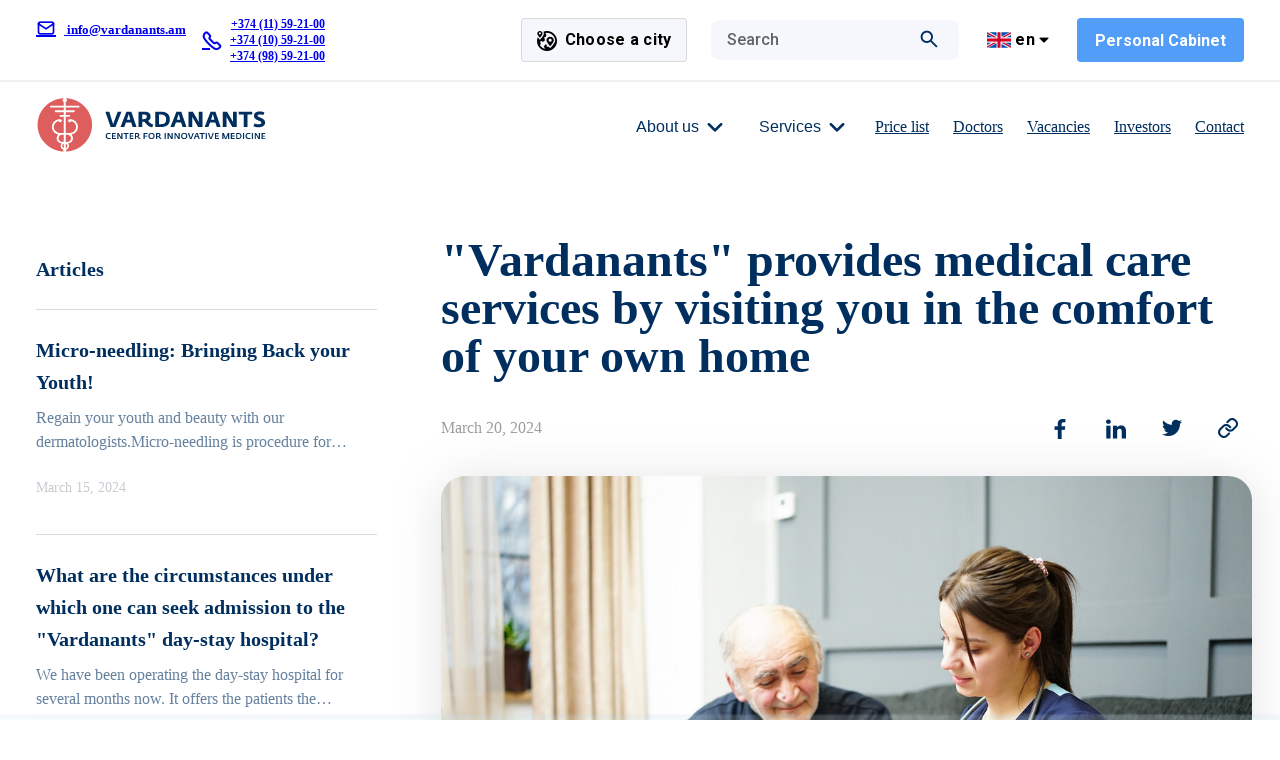

--- FILE ---
content_type: text/html; charset=utf-8
request_url: https://vardanants.am/en/news/medical-care-at-home6
body_size: 62912
content:
<!DOCTYPE html><html lang="en" data-critters-container><head>
    <meta charset="utf-8">
    <meta name="facebook-domain-verification" content="sr3hxmvicd6r56iz3jhz39wdya0b7b">
    <meta name="google-site-verification" content="cMfPV4YbOeh2-Ujjupp4WP6UQJ9-vyTzSRUSkOOy0po">
    <meta name="yandex-verification" content="049b8e9c2ddd5182">
    <meta name="msvalidate.01" content="04FB057D6102E1716034CE2B88E30168">
    <meta name="seobility" content="cd3d51b8ce8ea4c819339458bbf76080">
    <title>Home care - "Vardanants" visits</title>
    <base href="/">
    <meta name="viewport" content="width=device-width, initial-scale=1">
    <link rel="shortcut icon" href="favicon.ico">
    <link rel="icon" href="favicon.ico" sizes="48x48">
    <link rel="icon" type="image/png" href="/assets/images/logo-96x96.png" sizes="96x96">
    <link rel="icon" type="image/png" href="/assets/images/logo.png" sizes="192x192">
    <link rel="apple-touch-icon" href="/assets/images/logo.png" sizes="180x180">
    <meta name="theme-color" content="#1976d2">
    <link href="https://fonts.googleapis.com/icon?family=Material+Icons" rel="stylesheet">
    <link rel="preconnect" href="https://fonts.googleapis.com">
    <link rel="preconnect" href="https://fonts.gstatic.com" crossorigin>
    <link href="https://fonts.googleapis.com/css2?family=Roboto:wght@100;200;300;400;500;600;700;800;900&amp;display=block" rel="stylesheet">
    <style type="text/css">
      .global-loader {
        display: flex;
        justify-content: center;
        align-items: center;
        position: fixed;
        top: 0;
        left: 0;
        z-index: 1;
        width: 100%;
        height: 100%;
        background-color: #fff;
        opacity: 1;
        transition: opacity 0.5s ease-in-out;
      }

      .global-loader-fade-out {
        opacity: 0;
      }

      .global-loader-hidden {
        display: none;
      }

      .global-loader h1 {
        font-family: 'Helvetica Neue', Helvetica, sans-serif;
        font-weight: normal;
        font-size: 24px;
        letter-spacing: 0.04rem;
        white-space: pre;
        background-size: 750% auto;
        background-position: 0 100%;
      }
    </style>
    <!-- Yandex.Metrika counter -->
    <script type="text/javascript">
      (function (m, e, t, r, i, k, a) {
        m[i] =
          m[i] ||
          function () {
            (m[i].a = m[i].a || []).push(arguments);
          };
        m[i].l = 1 * new Date();
        for (var j = 0; j < document.scripts.length; j++) {
          if (document.scripts[j].src === r) {
            return;
          }
        }
        (k = e.createElement(t)), (a = e.getElementsByTagName(t)[0]), (k.async = 1), (k.src = r), a.parentNode.insertBefore(k, a);
      })(window, document, 'script', 'https://mc.yandex.ru/metrika/tag.js', 'ym');

      ym(96017113, 'init', {
        clickmap: true,
        trackLinks: true,
        accurateTrackBounce: true,
        webvisor: true,
      });
    </script>
    <noscript><div><img src="https://mc.yandex.ru/watch/96017113" style="position: absolute; left: -9999px" alt></div></noscript>
    <!-- /Yandex.Metrika counter -->
  <style>@charset "UTF-8";html{--mat-ripple-color:rgba(0, 0, 0, .1)}html{--mat-option-selected-state-label-text-color:#03a9f4;--mat-option-label-text-color:rgba(0, 0, 0, .87);--mat-option-hover-state-layer-color:rgba(0, 0, 0, .04);--mat-option-focus-state-layer-color:rgba(0, 0, 0, .04);--mat-option-selected-state-layer-color:rgba(0, 0, 0, .04)}html{--mat-optgroup-label-text-color:rgba(0, 0, 0, .87)}html{--mat-full-pseudo-checkbox-selected-icon-color:#03a9f4;--mat-full-pseudo-checkbox-selected-checkmark-color:#fafafa;--mat-full-pseudo-checkbox-unselected-icon-color:rgba(0, 0, 0, .54);--mat-full-pseudo-checkbox-disabled-selected-checkmark-color:#fafafa;--mat-full-pseudo-checkbox-disabled-unselected-icon-color:#b0b0b0;--mat-full-pseudo-checkbox-disabled-selected-icon-color:#b0b0b0;--mat-minimal-pseudo-checkbox-selected-checkmark-color:#03a9f4;--mat-minimal-pseudo-checkbox-disabled-selected-checkmark-color:#b0b0b0}html{--mat-app-background-color:#fafafa;--mat-app-text-color:rgba(0, 0, 0, .87);--mat-app-elevation-shadow-level-0:0px 0px 0px 0px rgba(0, 0, 0, .2), 0px 0px 0px 0px rgba(0, 0, 0, .14), 0px 0px 0px 0px rgba(0, 0, 0, .12);--mat-app-elevation-shadow-level-1:0px 2px 1px -1px rgba(0, 0, 0, .2), 0px 1px 1px 0px rgba(0, 0, 0, .14), 0px 1px 3px 0px rgba(0, 0, 0, .12);--mat-app-elevation-shadow-level-2:0px 3px 1px -2px rgba(0, 0, 0, .2), 0px 2px 2px 0px rgba(0, 0, 0, .14), 0px 1px 5px 0px rgba(0, 0, 0, .12);--mat-app-elevation-shadow-level-3:0px 3px 3px -2px rgba(0, 0, 0, .2), 0px 3px 4px 0px rgba(0, 0, 0, .14), 0px 1px 8px 0px rgba(0, 0, 0, .12);--mat-app-elevation-shadow-level-4:0px 2px 4px -1px rgba(0, 0, 0, .2), 0px 4px 5px 0px rgba(0, 0, 0, .14), 0px 1px 10px 0px rgba(0, 0, 0, .12);--mat-app-elevation-shadow-level-5:0px 3px 5px -1px rgba(0, 0, 0, .2), 0px 5px 8px 0px rgba(0, 0, 0, .14), 0px 1px 14px 0px rgba(0, 0, 0, .12);--mat-app-elevation-shadow-level-6:0px 3px 5px -1px rgba(0, 0, 0, .2), 0px 6px 10px 0px rgba(0, 0, 0, .14), 0px 1px 18px 0px rgba(0, 0, 0, .12);--mat-app-elevation-shadow-level-7:0px 4px 5px -2px rgba(0, 0, 0, .2), 0px 7px 10px 1px rgba(0, 0, 0, .14), 0px 2px 16px 1px rgba(0, 0, 0, .12);--mat-app-elevation-shadow-level-8:0px 5px 5px -3px rgba(0, 0, 0, .2), 0px 8px 10px 1px rgba(0, 0, 0, .14), 0px 3px 14px 2px rgba(0, 0, 0, .12);--mat-app-elevation-shadow-level-9:0px 5px 6px -3px rgba(0, 0, 0, .2), 0px 9px 12px 1px rgba(0, 0, 0, .14), 0px 3px 16px 2px rgba(0, 0, 0, .12);--mat-app-elevation-shadow-level-10:0px 6px 6px -3px rgba(0, 0, 0, .2), 0px 10px 14px 1px rgba(0, 0, 0, .14), 0px 4px 18px 3px rgba(0, 0, 0, .12);--mat-app-elevation-shadow-level-11:0px 6px 7px -4px rgba(0, 0, 0, .2), 0px 11px 15px 1px rgba(0, 0, 0, .14), 0px 4px 20px 3px rgba(0, 0, 0, .12);--mat-app-elevation-shadow-level-12:0px 7px 8px -4px rgba(0, 0, 0, .2), 0px 12px 17px 2px rgba(0, 0, 0, .14), 0px 5px 22px 4px rgba(0, 0, 0, .12);--mat-app-elevation-shadow-level-13:0px 7px 8px -4px rgba(0, 0, 0, .2), 0px 13px 19px 2px rgba(0, 0, 0, .14), 0px 5px 24px 4px rgba(0, 0, 0, .12);--mat-app-elevation-shadow-level-14:0px 7px 9px -4px rgba(0, 0, 0, .2), 0px 14px 21px 2px rgba(0, 0, 0, .14), 0px 5px 26px 4px rgba(0, 0, 0, .12);--mat-app-elevation-shadow-level-15:0px 8px 9px -5px rgba(0, 0, 0, .2), 0px 15px 22px 2px rgba(0, 0, 0, .14), 0px 6px 28px 5px rgba(0, 0, 0, .12);--mat-app-elevation-shadow-level-16:0px 8px 10px -5px rgba(0, 0, 0, .2), 0px 16px 24px 2px rgba(0, 0, 0, .14), 0px 6px 30px 5px rgba(0, 0, 0, .12);--mat-app-elevation-shadow-level-17:0px 8px 11px -5px rgba(0, 0, 0, .2), 0px 17px 26px 2px rgba(0, 0, 0, .14), 0px 6px 32px 5px rgba(0, 0, 0, .12);--mat-app-elevation-shadow-level-18:0px 9px 11px -5px rgba(0, 0, 0, .2), 0px 18px 28px 2px rgba(0, 0, 0, .14), 0px 7px 34px 6px rgba(0, 0, 0, .12);--mat-app-elevation-shadow-level-19:0px 9px 12px -6px rgba(0, 0, 0, .2), 0px 19px 29px 2px rgba(0, 0, 0, .14), 0px 7px 36px 6px rgba(0, 0, 0, .12);--mat-app-elevation-shadow-level-20:0px 10px 13px -6px rgba(0, 0, 0, .2), 0px 20px 31px 3px rgba(0, 0, 0, .14), 0px 8px 38px 7px rgba(0, 0, 0, .12);--mat-app-elevation-shadow-level-21:0px 10px 13px -6px rgba(0, 0, 0, .2), 0px 21px 33px 3px rgba(0, 0, 0, .14), 0px 8px 40px 7px rgba(0, 0, 0, .12);--mat-app-elevation-shadow-level-22:0px 10px 14px -6px rgba(0, 0, 0, .2), 0px 22px 35px 3px rgba(0, 0, 0, .14), 0px 8px 42px 7px rgba(0, 0, 0, .12);--mat-app-elevation-shadow-level-23:0px 11px 14px -7px rgba(0, 0, 0, .2), 0px 23px 36px 3px rgba(0, 0, 0, .14), 0px 9px 44px 8px rgba(0, 0, 0, .12);--mat-app-elevation-shadow-level-24:0px 11px 15px -7px rgba(0, 0, 0, .2), 0px 24px 38px 3px rgba(0, 0, 0, .14), 0px 9px 46px 8px rgba(0, 0, 0, .12)}html{--mat-option-label-text-font:Roboto, sans-serif;--mat-option-label-text-line-height:24px;--mat-option-label-text-size:16px;--mat-option-label-text-tracking:.03125em;--mat-option-label-text-weight:400}html{--mat-optgroup-label-text-font:Roboto, sans-serif;--mat-optgroup-label-text-line-height:24px;--mat-optgroup-label-text-size:16px;--mat-optgroup-label-text-tracking:.03125em;--mat-optgroup-label-text-weight:400}html{--mdc-elevated-card-container-shape:4px;--mdc-outlined-card-container-shape:4px;--mdc-outlined-card-outline-width:1px}html{--mdc-elevated-card-container-color:white;--mdc-elevated-card-container-elevation:0px 2px 1px -1px rgba(0, 0, 0, .2), 0px 1px 1px 0px rgba(0, 0, 0, .14), 0px 1px 3px 0px rgba(0, 0, 0, .12);--mdc-outlined-card-container-color:white;--mdc-outlined-card-outline-color:rgba(0, 0, 0, .12);--mdc-outlined-card-container-elevation:0px 0px 0px 0px rgba(0, 0, 0, .2), 0px 0px 0px 0px rgba(0, 0, 0, .14), 0px 0px 0px 0px rgba(0, 0, 0, .12);--mat-card-subtitle-text-color:rgba(0, 0, 0, .54)}html{--mat-card-title-text-font:Roboto, sans-serif;--mat-card-title-text-line-height:32px;--mat-card-title-text-size:20px;--mat-card-title-text-tracking:.0125em;--mat-card-title-text-weight:500;--mat-card-subtitle-text-font:Roboto, sans-serif;--mat-card-subtitle-text-line-height:22px;--mat-card-subtitle-text-size:14px;--mat-card-subtitle-text-tracking:.0071428571em;--mat-card-subtitle-text-weight:500}html{--mdc-linear-progress-active-indicator-height:4px;--mdc-linear-progress-track-height:4px;--mdc-linear-progress-track-shape:0}html{--mdc-plain-tooltip-container-shape:4px;--mdc-plain-tooltip-supporting-text-line-height:16px}html{--mdc-plain-tooltip-container-color:#616161;--mdc-plain-tooltip-supporting-text-color:#fff}html{--mdc-plain-tooltip-supporting-text-font:Roboto, sans-serif;--mdc-plain-tooltip-supporting-text-size:12px;--mdc-plain-tooltip-supporting-text-weight:400;--mdc-plain-tooltip-supporting-text-tracking:.0333333333em}html{--mdc-filled-text-field-active-indicator-height:1px;--mdc-filled-text-field-focus-active-indicator-height:2px;--mdc-filled-text-field-container-shape:4px;--mdc-outlined-text-field-outline-width:1px;--mdc-outlined-text-field-focus-outline-width:2px;--mdc-outlined-text-field-container-shape:4px}html{--mdc-filled-text-field-caret-color:#03a9f4;--mdc-filled-text-field-focus-active-indicator-color:#03a9f4;--mdc-filled-text-field-focus-label-text-color:rgba(3, 169, 244, .87);--mdc-filled-text-field-container-color:whitesmoke;--mdc-filled-text-field-disabled-container-color:#fafafa;--mdc-filled-text-field-label-text-color:rgba(0, 0, 0, .6);--mdc-filled-text-field-hover-label-text-color:rgba(0, 0, 0, .6);--mdc-filled-text-field-disabled-label-text-color:rgba(0, 0, 0, .38);--mdc-filled-text-field-input-text-color:rgba(0, 0, 0, .87);--mdc-filled-text-field-disabled-input-text-color:rgba(0, 0, 0, .38);--mdc-filled-text-field-input-text-placeholder-color:rgba(0, 0, 0, .6);--mdc-filled-text-field-error-hover-label-text-color:#f44336;--mdc-filled-text-field-error-focus-label-text-color:#f44336;--mdc-filled-text-field-error-label-text-color:#f44336;--mdc-filled-text-field-error-caret-color:#f44336;--mdc-filled-text-field-active-indicator-color:rgba(0, 0, 0, .42);--mdc-filled-text-field-disabled-active-indicator-color:rgba(0, 0, 0, .06);--mdc-filled-text-field-hover-active-indicator-color:rgba(0, 0, 0, .87);--mdc-filled-text-field-error-active-indicator-color:#f44336;--mdc-filled-text-field-error-focus-active-indicator-color:#f44336;--mdc-filled-text-field-error-hover-active-indicator-color:#f44336;--mdc-outlined-text-field-caret-color:#03a9f4;--mdc-outlined-text-field-focus-outline-color:#03a9f4;--mdc-outlined-text-field-focus-label-text-color:rgba(3, 169, 244, .87);--mdc-outlined-text-field-label-text-color:rgba(0, 0, 0, .6);--mdc-outlined-text-field-hover-label-text-color:rgba(0, 0, 0, .6);--mdc-outlined-text-field-disabled-label-text-color:rgba(0, 0, 0, .38);--mdc-outlined-text-field-input-text-color:rgba(0, 0, 0, .87);--mdc-outlined-text-field-disabled-input-text-color:rgba(0, 0, 0, .38);--mdc-outlined-text-field-input-text-placeholder-color:rgba(0, 0, 0, .6);--mdc-outlined-text-field-error-caret-color:#f44336;--mdc-outlined-text-field-error-focus-label-text-color:#f44336;--mdc-outlined-text-field-error-label-text-color:#f44336;--mdc-outlined-text-field-error-hover-label-text-color:#f44336;--mdc-outlined-text-field-outline-color:rgba(0, 0, 0, .38);--mdc-outlined-text-field-disabled-outline-color:rgba(0, 0, 0, .06);--mdc-outlined-text-field-hover-outline-color:rgba(0, 0, 0, .87);--mdc-outlined-text-field-error-focus-outline-color:#f44336;--mdc-outlined-text-field-error-hover-outline-color:#f44336;--mdc-outlined-text-field-error-outline-color:#f44336;--mat-form-field-focus-select-arrow-color:rgba(3, 169, 244, .87);--mat-form-field-disabled-input-text-placeholder-color:rgba(0, 0, 0, .38);--mat-form-field-state-layer-color:rgba(0, 0, 0, .87);--mat-form-field-error-text-color:#f44336;--mat-form-field-select-option-text-color:inherit;--mat-form-field-select-disabled-option-text-color:GrayText;--mat-form-field-leading-icon-color:unset;--mat-form-field-disabled-leading-icon-color:unset;--mat-form-field-trailing-icon-color:unset;--mat-form-field-disabled-trailing-icon-color:unset;--mat-form-field-error-focus-trailing-icon-color:unset;--mat-form-field-error-hover-trailing-icon-color:unset;--mat-form-field-error-trailing-icon-color:unset;--mat-form-field-enabled-select-arrow-color:rgba(0, 0, 0, .54);--mat-form-field-disabled-select-arrow-color:rgba(0, 0, 0, .38);--mat-form-field-hover-state-layer-opacity:.04;--mat-form-field-focus-state-layer-opacity:.08}html{--mat-form-field-container-height:56px;--mat-form-field-filled-label-display:block;--mat-form-field-container-vertical-padding:16px;--mat-form-field-filled-with-label-container-padding-top:24px;--mat-form-field-filled-with-label-container-padding-bottom:8px}html{--mdc-filled-text-field-label-text-font:Roboto, sans-serif;--mdc-filled-text-field-label-text-size:16px;--mdc-filled-text-field-label-text-tracking:.03125em;--mdc-filled-text-field-label-text-weight:400;--mdc-outlined-text-field-label-text-font:Roboto, sans-serif;--mdc-outlined-text-field-label-text-size:16px;--mdc-outlined-text-field-label-text-tracking:.03125em;--mdc-outlined-text-field-label-text-weight:400;--mat-form-field-container-text-font:Roboto, sans-serif;--mat-form-field-container-text-line-height:24px;--mat-form-field-container-text-size:16px;--mat-form-field-container-text-tracking:.03125em;--mat-form-field-container-text-weight:400;--mat-form-field-outlined-label-text-populated-size:16px;--mat-form-field-subscript-text-font:Roboto, sans-serif;--mat-form-field-subscript-text-line-height:20px;--mat-form-field-subscript-text-size:12px;--mat-form-field-subscript-text-tracking:.0333333333em;--mat-form-field-subscript-text-weight:400}html{--mat-select-container-elevation-shadow:0px 5px 5px -3px rgba(0, 0, 0, .2), 0px 8px 10px 1px rgba(0, 0, 0, .14), 0px 3px 14px 2px rgba(0, 0, 0, .12)}html{--mat-select-panel-background-color:white;--mat-select-enabled-trigger-text-color:rgba(0, 0, 0, .87);--mat-select-disabled-trigger-text-color:rgba(0, 0, 0, .38);--mat-select-placeholder-text-color:rgba(0, 0, 0, .6);--mat-select-enabled-arrow-color:rgba(0, 0, 0, .54);--mat-select-disabled-arrow-color:rgba(0, 0, 0, .38);--mat-select-focused-arrow-color:rgba(3, 169, 244, .87);--mat-select-invalid-arrow-color:rgba(244, 67, 54, .87)}html{--mat-select-arrow-transform:translateY(-8px)}html{--mat-select-trigger-text-font:Roboto, sans-serif;--mat-select-trigger-text-line-height:24px;--mat-select-trigger-text-size:16px;--mat-select-trigger-text-tracking:.03125em;--mat-select-trigger-text-weight:400}html{--mat-autocomplete-container-shape:4px;--mat-autocomplete-container-elevation-shadow:0px 5px 5px -3px rgba(0, 0, 0, .2), 0px 8px 10px 1px rgba(0, 0, 0, .14), 0px 3px 14px 2px rgba(0, 0, 0, .12)}html{--mat-autocomplete-background-color:white}html{--mdc-dialog-container-shape:4px;--mat-dialog-container-elevation-shadow:0px 11px 15px -7px rgba(0, 0, 0, .2), 0px 24px 38px 3px rgba(0, 0, 0, .14), 0px 9px 46px 8px rgba(0, 0, 0, .12);--mat-dialog-container-max-width:80vw;--mat-dialog-container-small-max-width:80vw;--mat-dialog-container-min-width:0;--mat-dialog-actions-alignment:start;--mat-dialog-actions-padding:8px;--mat-dialog-content-padding:20px 24px;--mat-dialog-with-actions-content-padding:20px 24px;--mat-dialog-headline-padding:0 24px 9px}html{--mdc-dialog-container-color:white;--mdc-dialog-subhead-color:rgba(0, 0, 0, .87);--mdc-dialog-supporting-text-color:rgba(0, 0, 0, .6)}html{--mdc-dialog-subhead-font:Roboto, sans-serif;--mdc-dialog-subhead-line-height:32px;--mdc-dialog-subhead-size:20px;--mdc-dialog-subhead-weight:500;--mdc-dialog-subhead-tracking:.0125em;--mdc-dialog-supporting-text-font:Roboto, sans-serif;--mdc-dialog-supporting-text-line-height:24px;--mdc-dialog-supporting-text-size:16px;--mdc-dialog-supporting-text-weight:400;--mdc-dialog-supporting-text-tracking:.03125em}html{--mdc-switch-disabled-selected-icon-opacity:.38;--mdc-switch-disabled-track-opacity:.12;--mdc-switch-disabled-unselected-icon-opacity:.38;--mdc-switch-handle-height:20px;--mdc-switch-handle-shape:10px;--mdc-switch-handle-width:20px;--mdc-switch-selected-icon-size:18px;--mdc-switch-track-height:14px;--mdc-switch-track-shape:7px;--mdc-switch-track-width:36px;--mdc-switch-unselected-icon-size:18px;--mdc-switch-selected-focus-state-layer-opacity:.12;--mdc-switch-selected-hover-state-layer-opacity:.04;--mdc-switch-selected-pressed-state-layer-opacity:.1;--mdc-switch-unselected-focus-state-layer-opacity:.12;--mdc-switch-unselected-hover-state-layer-opacity:.04;--mdc-switch-unselected-pressed-state-layer-opacity:.1}html{--mdc-switch-selected-focus-state-layer-color:#039be5;--mdc-switch-selected-handle-color:#039be5;--mdc-switch-selected-hover-state-layer-color:#039be5;--mdc-switch-selected-pressed-state-layer-color:#039be5;--mdc-switch-selected-focus-handle-color:#01579b;--mdc-switch-selected-hover-handle-color:#01579b;--mdc-switch-selected-pressed-handle-color:#01579b;--mdc-switch-selected-focus-track-color:#4fc3f7;--mdc-switch-selected-hover-track-color:#4fc3f7;--mdc-switch-selected-pressed-track-color:#4fc3f7;--mdc-switch-selected-track-color:#4fc3f7;--mdc-switch-disabled-selected-handle-color:#424242;--mdc-switch-disabled-selected-icon-color:#fff;--mdc-switch-disabled-selected-track-color:#424242;--mdc-switch-disabled-unselected-handle-color:#424242;--mdc-switch-disabled-unselected-icon-color:#fff;--mdc-switch-disabled-unselected-track-color:#424242;--mdc-switch-handle-surface-color:#fff;--mdc-switch-selected-icon-color:#fff;--mdc-switch-unselected-focus-handle-color:#212121;--mdc-switch-unselected-focus-state-layer-color:#424242;--mdc-switch-unselected-focus-track-color:#e0e0e0;--mdc-switch-unselected-handle-color:#616161;--mdc-switch-unselected-hover-handle-color:#212121;--mdc-switch-unselected-hover-state-layer-color:#424242;--mdc-switch-unselected-hover-track-color:#e0e0e0;--mdc-switch-unselected-icon-color:#fff;--mdc-switch-unselected-pressed-handle-color:#212121;--mdc-switch-unselected-pressed-state-layer-color:#424242;--mdc-switch-unselected-pressed-track-color:#e0e0e0;--mdc-switch-unselected-track-color:#e0e0e0;--mdc-switch-handle-elevation-shadow:0px 2px 1px -1px rgba(0, 0, 0, .2), 0px 1px 1px 0px rgba(0, 0, 0, .14), 0px 1px 3px 0px rgba(0, 0, 0, .12);--mdc-switch-disabled-handle-elevation-shadow:0px 0px 0px 0px rgba(0, 0, 0, .2), 0px 0px 0px 0px rgba(0, 0, 0, .14), 0px 0px 0px 0px rgba(0, 0, 0, .12);--mdc-switch-disabled-label-text-color:rgba(0, 0, 0, .38)}html{--mdc-switch-state-layer-size:40px}html{--mdc-radio-disabled-selected-icon-opacity:.38;--mdc-radio-disabled-unselected-icon-opacity:.38;--mdc-radio-state-layer-size:40px}html{--mdc-radio-state-layer-size:40px;--mat-radio-touch-target-display:block}html{--mat-radio-label-text-font:Roboto, sans-serif;--mat-radio-label-text-line-height:20px;--mat-radio-label-text-size:14px;--mat-radio-label-text-tracking:.0178571429em;--mat-radio-label-text-weight:400}html{--mdc-slider-active-track-height:6px;--mdc-slider-active-track-shape:9999px;--mdc-slider-handle-height:20px;--mdc-slider-handle-shape:50%;--mdc-slider-handle-width:20px;--mdc-slider-inactive-track-height:4px;--mdc-slider-inactive-track-shape:9999px;--mdc-slider-with-overlap-handle-outline-width:1px;--mdc-slider-with-tick-marks-active-container-opacity:.6;--mdc-slider-with-tick-marks-container-shape:50%;--mdc-slider-with-tick-marks-container-size:2px;--mdc-slider-with-tick-marks-inactive-container-opacity:.6;--mdc-slider-handle-elevation:0px 2px 1px -1px rgba(0, 0, 0, .2), 0px 1px 1px 0px rgba(0, 0, 0, .14), 0px 1px 3px 0px rgba(0, 0, 0, .12);--mat-slider-value-indicator-width:auto;--mat-slider-value-indicator-height:32px;--mat-slider-value-indicator-caret-display:block;--mat-slider-value-indicator-border-radius:4px;--mat-slider-value-indicator-padding:0 12px;--mat-slider-value-indicator-text-transform:none;--mat-slider-value-indicator-container-transform:translateX(-50%)}html{--mdc-slider-handle-color:#03a9f4;--mdc-slider-focus-handle-color:#03a9f4;--mdc-slider-hover-handle-color:#03a9f4;--mdc-slider-active-track-color:#03a9f4;--mdc-slider-inactive-track-color:#03a9f4;--mdc-slider-with-tick-marks-inactive-container-color:#03a9f4;--mdc-slider-with-tick-marks-active-container-color:white;--mdc-slider-disabled-active-track-color:#000;--mdc-slider-disabled-handle-color:#000;--mdc-slider-disabled-inactive-track-color:#000;--mdc-slider-label-container-color:#000;--mdc-slider-label-label-text-color:#fff;--mdc-slider-with-overlap-handle-outline-color:#fff;--mdc-slider-with-tick-marks-disabled-container-color:#000;--mat-slider-ripple-color:#03a9f4;--mat-slider-hover-state-layer-color:rgba(3, 169, 244, .05);--mat-slider-focus-state-layer-color:rgba(3, 169, 244, .2);--mat-slider-value-indicator-opacity:.6}html{--mdc-slider-label-label-text-font:Roboto, sans-serif;--mdc-slider-label-label-text-size:14px;--mdc-slider-label-label-text-line-height:22px;--mdc-slider-label-label-text-tracking:.0071428571em;--mdc-slider-label-label-text-weight:500}html{--mat-menu-container-shape:4px;--mat-menu-divider-bottom-spacing:0;--mat-menu-divider-top-spacing:0;--mat-menu-item-spacing:16px;--mat-menu-item-icon-size:24px;--mat-menu-item-leading-spacing:16px;--mat-menu-item-trailing-spacing:16px;--mat-menu-item-with-icon-leading-spacing:16px;--mat-menu-item-with-icon-trailing-spacing:16px;--mat-menu-base-elevation-level:8}html{--mat-menu-item-label-text-color:rgba(0, 0, 0, .87);--mat-menu-item-icon-color:rgba(0, 0, 0, .87);--mat-menu-item-hover-state-layer-color:rgba(0, 0, 0, .04);--mat-menu-item-focus-state-layer-color:rgba(0, 0, 0, .04);--mat-menu-container-color:white;--mat-menu-divider-color:rgba(0, 0, 0, .12)}html{--mat-menu-item-label-text-font:Roboto, sans-serif;--mat-menu-item-label-text-size:16px;--mat-menu-item-label-text-tracking:.03125em;--mat-menu-item-label-text-line-height:24px;--mat-menu-item-label-text-weight:400}html{--mdc-list-list-item-container-shape:0;--mdc-list-list-item-leading-avatar-shape:50%;--mdc-list-list-item-container-color:transparent;--mdc-list-list-item-selected-container-color:transparent;--mdc-list-list-item-leading-avatar-color:transparent;--mdc-list-list-item-leading-icon-size:24px;--mdc-list-list-item-leading-avatar-size:40px;--mdc-list-list-item-trailing-icon-size:24px;--mdc-list-list-item-disabled-state-layer-color:transparent;--mdc-list-list-item-disabled-state-layer-opacity:0;--mdc-list-list-item-disabled-label-text-opacity:.38;--mdc-list-list-item-disabled-leading-icon-opacity:.38;--mdc-list-list-item-disabled-trailing-icon-opacity:.38;--mat-list-active-indicator-color:transparent;--mat-list-active-indicator-shape:4px}html{--mdc-list-list-item-label-text-color:rgba(0, 0, 0, .87);--mdc-list-list-item-supporting-text-color:rgba(0, 0, 0, .54);--mdc-list-list-item-leading-icon-color:rgba(0, 0, 0, .38);--mdc-list-list-item-trailing-supporting-text-color:rgba(0, 0, 0, .38);--mdc-list-list-item-trailing-icon-color:rgba(0, 0, 0, .38);--mdc-list-list-item-selected-trailing-icon-color:rgba(0, 0, 0, .38);--mdc-list-list-item-disabled-label-text-color:black;--mdc-list-list-item-disabled-leading-icon-color:black;--mdc-list-list-item-disabled-trailing-icon-color:black;--mdc-list-list-item-hover-label-text-color:rgba(0, 0, 0, .87);--mdc-list-list-item-hover-leading-icon-color:rgba(0, 0, 0, .38);--mdc-list-list-item-hover-trailing-icon-color:rgba(0, 0, 0, .38);--mdc-list-list-item-focus-label-text-color:rgba(0, 0, 0, .87);--mdc-list-list-item-hover-state-layer-color:black;--mdc-list-list-item-hover-state-layer-opacity:.04;--mdc-list-list-item-focus-state-layer-color:black;--mdc-list-list-item-focus-state-layer-opacity:.12}html{--mdc-list-list-item-one-line-container-height:48px;--mdc-list-list-item-two-line-container-height:64px;--mdc-list-list-item-three-line-container-height:88px;--mat-list-list-item-leading-icon-start-space:16px;--mat-list-list-item-leading-icon-end-space:32px}html{--mdc-list-list-item-label-text-font:Roboto, sans-serif;--mdc-list-list-item-label-text-line-height:24px;--mdc-list-list-item-label-text-size:16px;--mdc-list-list-item-label-text-tracking:.03125em;--mdc-list-list-item-label-text-weight:400;--mdc-list-list-item-supporting-text-font:Roboto, sans-serif;--mdc-list-list-item-supporting-text-line-height:20px;--mdc-list-list-item-supporting-text-size:14px;--mdc-list-list-item-supporting-text-tracking:.0178571429em;--mdc-list-list-item-supporting-text-weight:400;--mdc-list-list-item-trailing-supporting-text-font:Roboto, sans-serif;--mdc-list-list-item-trailing-supporting-text-line-height:20px;--mdc-list-list-item-trailing-supporting-text-size:12px;--mdc-list-list-item-trailing-supporting-text-tracking:.0333333333em;--mdc-list-list-item-trailing-supporting-text-weight:400}html{--mat-paginator-container-text-color:rgba(0, 0, 0, .87);--mat-paginator-container-background-color:white;--mat-paginator-enabled-icon-color:rgba(0, 0, 0, .54);--mat-paginator-disabled-icon-color:rgba(0, 0, 0, .12)}html{--mat-paginator-container-size:56px;--mat-paginator-form-field-container-height:40px;--mat-paginator-form-field-container-vertical-padding:8px;--mat-paginator-touch-target-display:block}html{--mat-paginator-container-text-font:Roboto, sans-serif;--mat-paginator-container-text-line-height:20px;--mat-paginator-container-text-size:12px;--mat-paginator-container-text-tracking:.0333333333em;--mat-paginator-container-text-weight:400;--mat-paginator-select-trigger-text-size:12px}html{--mdc-secondary-navigation-tab-container-height:48px;--mdc-tab-indicator-active-indicator-height:2px;--mdc-tab-indicator-active-indicator-shape:0;--mat-tab-header-divider-color:transparent;--mat-tab-header-divider-height:0}html{--mdc-checkbox-disabled-selected-checkmark-color:#fff;--mdc-checkbox-selected-focus-state-layer-opacity:.16;--mdc-checkbox-selected-hover-state-layer-opacity:.04;--mdc-checkbox-selected-pressed-state-layer-opacity:.16;--mdc-checkbox-unselected-focus-state-layer-opacity:.16;--mdc-checkbox-unselected-hover-state-layer-opacity:.04;--mdc-checkbox-unselected-pressed-state-layer-opacity:.16}html{--mdc-checkbox-disabled-selected-icon-color:rgba(0, 0, 0, .38);--mdc-checkbox-disabled-unselected-icon-color:rgba(0, 0, 0, .38);--mdc-checkbox-selected-checkmark-color:white;--mdc-checkbox-selected-focus-icon-color:#03a9f4;--mdc-checkbox-selected-hover-icon-color:#03a9f4;--mdc-checkbox-selected-icon-color:#03a9f4;--mdc-checkbox-selected-pressed-icon-color:#03a9f4;--mdc-checkbox-unselected-focus-icon-color:#212121;--mdc-checkbox-unselected-hover-icon-color:#212121;--mdc-checkbox-unselected-icon-color:rgba(0, 0, 0, .54);--mdc-checkbox-selected-focus-state-layer-color:#03a9f4;--mdc-checkbox-selected-hover-state-layer-color:#03a9f4;--mdc-checkbox-selected-pressed-state-layer-color:#03a9f4;--mdc-checkbox-unselected-focus-state-layer-color:black;--mdc-checkbox-unselected-hover-state-layer-color:black;--mdc-checkbox-unselected-pressed-state-layer-color:black;--mat-checkbox-disabled-label-color:rgba(0, 0, 0, .38);--mat-checkbox-label-text-color:rgba(0, 0, 0, .87)}html{--mdc-checkbox-state-layer-size:40px;--mat-checkbox-touch-target-display:block}html{--mat-checkbox-label-text-font:Roboto, sans-serif;--mat-checkbox-label-text-line-height:20px;--mat-checkbox-label-text-size:14px;--mat-checkbox-label-text-tracking:.0178571429em;--mat-checkbox-label-text-weight:400}html{--mdc-text-button-container-shape:4px;--mdc-text-button-keep-touch-target:false;--mdc-filled-button-container-shape:4px;--mdc-filled-button-keep-touch-target:false;--mdc-protected-button-container-shape:4px;--mdc-protected-button-container-elevation-shadow:0px 3px 1px -2px rgba(0, 0, 0, .2), 0px 2px 2px 0px rgba(0, 0, 0, .14), 0px 1px 5px 0px rgba(0, 0, 0, .12);--mdc-protected-button-disabled-container-elevation-shadow:0px 0px 0px 0px rgba(0, 0, 0, .2), 0px 0px 0px 0px rgba(0, 0, 0, .14), 0px 0px 0px 0px rgba(0, 0, 0, .12);--mdc-protected-button-focus-container-elevation-shadow:0px 2px 4px -1px rgba(0, 0, 0, .2), 0px 4px 5px 0px rgba(0, 0, 0, .14), 0px 1px 10px 0px rgba(0, 0, 0, .12);--mdc-protected-button-hover-container-elevation-shadow:0px 2px 4px -1px rgba(0, 0, 0, .2), 0px 4px 5px 0px rgba(0, 0, 0, .14), 0px 1px 10px 0px rgba(0, 0, 0, .12);--mdc-protected-button-pressed-container-elevation-shadow:0px 5px 5px -3px rgba(0, 0, 0, .2), 0px 8px 10px 1px rgba(0, 0, 0, .14), 0px 3px 14px 2px rgba(0, 0, 0, .12);--mdc-outlined-button-keep-touch-target:false;--mdc-outlined-button-outline-width:1px;--mdc-outlined-button-container-shape:4px;--mat-text-button-horizontal-padding:8px;--mat-text-button-with-icon-horizontal-padding:8px;--mat-text-button-icon-spacing:8px;--mat-text-button-icon-offset:0;--mat-filled-button-horizontal-padding:16px;--mat-filled-button-icon-spacing:8px;--mat-filled-button-icon-offset:-4px;--mat-protected-button-horizontal-padding:16px;--mat-protected-button-icon-spacing:8px;--mat-protected-button-icon-offset:-4px;--mat-outlined-button-horizontal-padding:15px;--mat-outlined-button-icon-spacing:8px;--mat-outlined-button-icon-offset:-4px}html{--mdc-text-button-label-text-color:black;--mdc-text-button-disabled-label-text-color:rgba(0, 0, 0, .38);--mat-text-button-state-layer-color:black;--mat-text-button-disabled-state-layer-color:black;--mat-text-button-ripple-color:rgba(0, 0, 0, .1);--mat-text-button-hover-state-layer-opacity:.04;--mat-text-button-focus-state-layer-opacity:.12;--mat-text-button-pressed-state-layer-opacity:.12;--mdc-filled-button-container-color:white;--mdc-filled-button-label-text-color:black;--mdc-filled-button-disabled-container-color:rgba(0, 0, 0, .12);--mdc-filled-button-disabled-label-text-color:rgba(0, 0, 0, .38);--mat-filled-button-state-layer-color:black;--mat-filled-button-disabled-state-layer-color:black;--mat-filled-button-ripple-color:rgba(0, 0, 0, .1);--mat-filled-button-hover-state-layer-opacity:.04;--mat-filled-button-focus-state-layer-opacity:.12;--mat-filled-button-pressed-state-layer-opacity:.12;--mdc-protected-button-container-color:white;--mdc-protected-button-label-text-color:black;--mdc-protected-button-disabled-container-color:rgba(0, 0, 0, .12);--mdc-protected-button-disabled-label-text-color:rgba(0, 0, 0, .38);--mat-protected-button-state-layer-color:black;--mat-protected-button-disabled-state-layer-color:black;--mat-protected-button-ripple-color:rgba(0, 0, 0, .1);--mat-protected-button-hover-state-layer-opacity:.04;--mat-protected-button-focus-state-layer-opacity:.12;--mat-protected-button-pressed-state-layer-opacity:.12;--mdc-outlined-button-disabled-outline-color:rgba(0, 0, 0, .12);--mdc-outlined-button-disabled-label-text-color:rgba(0, 0, 0, .38);--mdc-outlined-button-label-text-color:black;--mdc-outlined-button-outline-color:rgba(0, 0, 0, .12);--mat-outlined-button-state-layer-color:black;--mat-outlined-button-disabled-state-layer-color:black;--mat-outlined-button-ripple-color:rgba(0, 0, 0, .1);--mat-outlined-button-hover-state-layer-opacity:.04;--mat-outlined-button-focus-state-layer-opacity:.12;--mat-outlined-button-pressed-state-layer-opacity:.12}html{--mdc-text-button-container-height:36px;--mdc-filled-button-container-height:36px;--mdc-protected-button-container-height:36px;--mdc-outlined-button-container-height:36px;--mat-text-button-touch-target-display:block;--mat-filled-button-touch-target-display:block;--mat-protected-button-touch-target-display:block;--mat-outlined-button-touch-target-display:block}html{--mdc-text-button-label-text-font:Roboto, sans-serif;--mdc-text-button-label-text-size:14px;--mdc-text-button-label-text-tracking:.0892857143em;--mdc-text-button-label-text-weight:500;--mdc-text-button-label-text-transform:none;--mdc-filled-button-label-text-font:Roboto, sans-serif;--mdc-filled-button-label-text-size:14px;--mdc-filled-button-label-text-tracking:.0892857143em;--mdc-filled-button-label-text-weight:500;--mdc-filled-button-label-text-transform:none;--mdc-protected-button-label-text-font:Roboto, sans-serif;--mdc-protected-button-label-text-size:14px;--mdc-protected-button-label-text-tracking:.0892857143em;--mdc-protected-button-label-text-weight:500;--mdc-protected-button-label-text-transform:none;--mdc-outlined-button-label-text-font:Roboto, sans-serif;--mdc-outlined-button-label-text-size:14px;--mdc-outlined-button-label-text-tracking:.0892857143em;--mdc-outlined-button-label-text-weight:500;--mdc-outlined-button-label-text-transform:none}html{--mdc-icon-button-icon-size:24px}html{--mdc-icon-button-icon-color:inherit;--mdc-icon-button-disabled-icon-color:rgba(0, 0, 0, .38);--mat-icon-button-state-layer-color:black;--mat-icon-button-disabled-state-layer-color:black;--mat-icon-button-ripple-color:rgba(0, 0, 0, .1);--mat-icon-button-hover-state-layer-opacity:.04;--mat-icon-button-focus-state-layer-opacity:.12;--mat-icon-button-pressed-state-layer-opacity:.12}html{--mat-icon-button-touch-target-display:block}html{--mdc-fab-container-shape:50%;--mdc-fab-container-elevation-shadow:0px 3px 5px -1px rgba(0, 0, 0, .2), 0px 6px 10px 0px rgba(0, 0, 0, .14), 0px 1px 18px 0px rgba(0, 0, 0, .12);--mdc-fab-focus-container-elevation-shadow:0px 5px 5px -3px rgba(0, 0, 0, .2), 0px 8px 10px 1px rgba(0, 0, 0, .14), 0px 3px 14px 2px rgba(0, 0, 0, .12);--mdc-fab-hover-container-elevation-shadow:0px 5px 5px -3px rgba(0, 0, 0, .2), 0px 8px 10px 1px rgba(0, 0, 0, .14), 0px 3px 14px 2px rgba(0, 0, 0, .12);--mdc-fab-pressed-container-elevation-shadow:0px 7px 8px -4px rgba(0, 0, 0, .2), 0px 12px 17px 2px rgba(0, 0, 0, .14), 0px 5px 22px 4px rgba(0, 0, 0, .12);--mdc-fab-small-container-shape:50%;--mdc-fab-small-container-elevation-shadow:0px 3px 5px -1px rgba(0, 0, 0, .2), 0px 6px 10px 0px rgba(0, 0, 0, .14), 0px 1px 18px 0px rgba(0, 0, 0, .12);--mdc-fab-small-focus-container-elevation-shadow:0px 5px 5px -3px rgba(0, 0, 0, .2), 0px 8px 10px 1px rgba(0, 0, 0, .14), 0px 3px 14px 2px rgba(0, 0, 0, .12);--mdc-fab-small-hover-container-elevation-shadow:0px 5px 5px -3px rgba(0, 0, 0, .2), 0px 8px 10px 1px rgba(0, 0, 0, .14), 0px 3px 14px 2px rgba(0, 0, 0, .12);--mdc-fab-small-pressed-container-elevation-shadow:0px 7px 8px -4px rgba(0, 0, 0, .2), 0px 12px 17px 2px rgba(0, 0, 0, .14), 0px 5px 22px 4px rgba(0, 0, 0, .12);--mdc-extended-fab-container-height:48px;--mdc-extended-fab-container-shape:24px;--mdc-extended-fab-container-elevation-shadow:0px 3px 5px -1px rgba(0, 0, 0, .2), 0px 6px 10px 0px rgba(0, 0, 0, .14), 0px 1px 18px 0px rgba(0, 0, 0, .12);--mdc-extended-fab-focus-container-elevation-shadow:0px 5px 5px -3px rgba(0, 0, 0, .2), 0px 8px 10px 1px rgba(0, 0, 0, .14), 0px 3px 14px 2px rgba(0, 0, 0, .12);--mdc-extended-fab-hover-container-elevation-shadow:0px 5px 5px -3px rgba(0, 0, 0, .2), 0px 8px 10px 1px rgba(0, 0, 0, .14), 0px 3px 14px 2px rgba(0, 0, 0, .12);--mdc-extended-fab-pressed-container-elevation-shadow:0px 7px 8px -4px rgba(0, 0, 0, .2), 0px 12px 17px 2px rgba(0, 0, 0, .14), 0px 5px 22px 4px rgba(0, 0, 0, .12)}html{--mdc-fab-container-color:white;--mat-fab-foreground-color:black;--mat-fab-state-layer-color:black;--mat-fab-disabled-state-layer-color:black;--mat-fab-ripple-color:rgba(0, 0, 0, .1);--mat-fab-hover-state-layer-opacity:.04;--mat-fab-focus-state-layer-opacity:.12;--mat-fab-pressed-state-layer-opacity:.12;--mat-fab-disabled-state-container-color:rgba(0, 0, 0, .12);--mat-fab-disabled-state-foreground-color:rgba(0, 0, 0, .38);--mdc-fab-small-container-color:white;--mat-fab-small-foreground-color:black;--mat-fab-small-state-layer-color:black;--mat-fab-small-disabled-state-layer-color:black;--mat-fab-small-ripple-color:rgba(0, 0, 0, .1);--mat-fab-small-hover-state-layer-opacity:.04;--mat-fab-small-focus-state-layer-opacity:.12;--mat-fab-small-pressed-state-layer-opacity:.12;--mat-fab-small-disabled-state-container-color:rgba(0, 0, 0, .12);--mat-fab-small-disabled-state-foreground-color:rgba(0, 0, 0, .38)}html{--mat-fab-touch-target-display:block;--mat-fab-small-touch-target-display:block}html{--mdc-extended-fab-label-text-font:Roboto, sans-serif;--mdc-extended-fab-label-text-size:14px;--mdc-extended-fab-label-text-tracking:.0892857143em;--mdc-extended-fab-label-text-weight:500}html{--mdc-snackbar-container-shape:4px}html{--mdc-snackbar-container-color:#333333;--mdc-snackbar-supporting-text-color:rgba(255, 255, 255, .87);--mat-snack-bar-button-color:#03a9f4}html{--mdc-snackbar-supporting-text-font:Roboto, sans-serif;--mdc-snackbar-supporting-text-line-height:20px;--mdc-snackbar-supporting-text-size:14px;--mdc-snackbar-supporting-text-weight:400}html{--mat-table-row-item-outline-width:1px}html{--mat-table-background-color:white;--mat-table-header-headline-color:rgba(0, 0, 0, .87);--mat-table-row-item-label-text-color:rgba(0, 0, 0, .87);--mat-table-row-item-outline-color:rgba(0, 0, 0, .12)}html{--mat-table-header-container-height:56px;--mat-table-footer-container-height:52px;--mat-table-row-item-container-height:52px}html{--mat-table-header-headline-font:Roboto, sans-serif;--mat-table-header-headline-line-height:22px;--mat-table-header-headline-size:14px;--mat-table-header-headline-weight:500;--mat-table-header-headline-tracking:.0071428571em;--mat-table-row-item-label-text-font:Roboto, sans-serif;--mat-table-row-item-label-text-line-height:20px;--mat-table-row-item-label-text-size:14px;--mat-table-row-item-label-text-weight:400;--mat-table-row-item-label-text-tracking:.0178571429em;--mat-table-footer-supporting-text-font:Roboto, sans-serif;--mat-table-footer-supporting-text-line-height:20px;--mat-table-footer-supporting-text-size:14px;--mat-table-footer-supporting-text-weight:400;--mat-table-footer-supporting-text-tracking:.0178571429em}html{--mdc-circular-progress-active-indicator-width:4px;--mdc-circular-progress-size:48px}html{--mdc-circular-progress-active-indicator-color:#03a9f4}html{--mat-badge-container-shape:50%;--mat-badge-container-size:unset;--mat-badge-small-size-container-size:unset;--mat-badge-large-size-container-size:unset;--mat-badge-legacy-container-size:22px;--mat-badge-legacy-small-size-container-size:16px;--mat-badge-legacy-large-size-container-size:28px;--mat-badge-container-offset:-11px 0;--mat-badge-small-size-container-offset:-8px 0;--mat-badge-large-size-container-offset:-14px 0;--mat-badge-container-overlap-offset:-11px;--mat-badge-small-size-container-overlap-offset:-8px;--mat-badge-large-size-container-overlap-offset:-14px;--mat-badge-container-padding:0;--mat-badge-small-size-container-padding:0;--mat-badge-large-size-container-padding:0}html{--mat-badge-background-color:#03a9f4;--mat-badge-text-color:white;--mat-badge-disabled-state-background-color:#b9b9b9;--mat-badge-disabled-state-text-color:rgba(0, 0, 0, .38)}html{--mat-badge-text-font:Roboto, sans-serif;--mat-badge-line-height:22px;--mat-badge-text-size:12px;--mat-badge-text-weight:600;--mat-badge-small-size-text-size:9px;--mat-badge-small-size-line-height:16px;--mat-badge-large-size-text-size:24px;--mat-badge-large-size-line-height:28px}html{--mat-bottom-sheet-container-shape:4px}html{--mat-bottom-sheet-container-text-color:rgba(0, 0, 0, .87);--mat-bottom-sheet-container-background-color:white}html{--mat-bottom-sheet-container-text-font:Roboto, sans-serif;--mat-bottom-sheet-container-text-line-height:20px;--mat-bottom-sheet-container-text-size:14px;--mat-bottom-sheet-container-text-tracking:.0178571429em;--mat-bottom-sheet-container-text-weight:400}html{--mat-legacy-button-toggle-height:36px;--mat-legacy-button-toggle-shape:2px;--mat-legacy-button-toggle-focus-state-layer-opacity:1;--mat-standard-button-toggle-shape:4px;--mat-standard-button-toggle-hover-state-layer-opacity:.04;--mat-standard-button-toggle-focus-state-layer-opacity:.12}html{--mat-legacy-button-toggle-text-color:rgba(0, 0, 0, .38);--mat-legacy-button-toggle-state-layer-color:rgba(0, 0, 0, .12);--mat-legacy-button-toggle-selected-state-text-color:rgba(0, 0, 0, .54);--mat-legacy-button-toggle-selected-state-background-color:#e0e0e0;--mat-legacy-button-toggle-disabled-state-text-color:rgba(0, 0, 0, .26);--mat-legacy-button-toggle-disabled-state-background-color:#eeeeee;--mat-legacy-button-toggle-disabled-selected-state-background-color:#bdbdbd;--mat-standard-button-toggle-text-color:rgba(0, 0, 0, .87);--mat-standard-button-toggle-background-color:white;--mat-standard-button-toggle-state-layer-color:black;--mat-standard-button-toggle-selected-state-background-color:#e0e0e0;--mat-standard-button-toggle-selected-state-text-color:rgba(0, 0, 0, .87);--mat-standard-button-toggle-disabled-state-text-color:rgba(0, 0, 0, .26);--mat-standard-button-toggle-disabled-state-background-color:white;--mat-standard-button-toggle-disabled-selected-state-text-color:rgba(0, 0, 0, .87);--mat-standard-button-toggle-disabled-selected-state-background-color:#bdbdbd;--mat-standard-button-toggle-divider-color:#e0e0e0}html{--mat-standard-button-toggle-height:48px}html{--mat-legacy-button-toggle-label-text-font:Roboto, sans-serif;--mat-legacy-button-toggle-label-text-line-height:24px;--mat-legacy-button-toggle-label-text-size:16px;--mat-legacy-button-toggle-label-text-tracking:.03125em;--mat-legacy-button-toggle-label-text-weight:400;--mat-standard-button-toggle-label-text-font:Roboto, sans-serif;--mat-standard-button-toggle-label-text-line-height:24px;--mat-standard-button-toggle-label-text-size:16px;--mat-standard-button-toggle-label-text-tracking:.03125em;--mat-standard-button-toggle-label-text-weight:400}html{--mat-datepicker-calendar-container-shape:4px;--mat-datepicker-calendar-container-touch-shape:4px;--mat-datepicker-calendar-container-elevation-shadow:0px 2px 4px -1px rgba(0, 0, 0, .2), 0px 4px 5px 0px rgba(0, 0, 0, .14), 0px 1px 10px 0px rgba(0, 0, 0, .12);--mat-datepicker-calendar-container-touch-elevation-shadow:0px 11px 15px -7px rgba(0, 0, 0, .2), 0px 24px 38px 3px rgba(0, 0, 0, .14), 0px 9px 46px 8px rgba(0, 0, 0, .12)}html{--mat-datepicker-calendar-date-selected-state-text-color:white;--mat-datepicker-calendar-date-selected-state-background-color:#03a9f4;--mat-datepicker-calendar-date-selected-disabled-state-background-color:rgba(3, 169, 244, .4);--mat-datepicker-calendar-date-today-selected-state-outline-color:white;--mat-datepicker-calendar-date-focus-state-background-color:rgba(3, 169, 244, .3);--mat-datepicker-calendar-date-hover-state-background-color:rgba(3, 169, 244, .3);--mat-datepicker-toggle-active-state-icon-color:#03a9f4;--mat-datepicker-calendar-date-in-range-state-background-color:rgba(3, 169, 244, .2);--mat-datepicker-calendar-date-in-comparison-range-state-background-color:rgba(249, 171, 0, .2);--mat-datepicker-calendar-date-in-overlap-range-state-background-color:#a8dab5;--mat-datepicker-calendar-date-in-overlap-range-selected-state-background-color:#46a35e;--mat-datepicker-toggle-icon-color:rgba(0, 0, 0, .54);--mat-datepicker-calendar-body-label-text-color:rgba(0, 0, 0, .54);--mat-datepicker-calendar-period-button-text-color:black;--mat-datepicker-calendar-period-button-icon-color:rgba(0, 0, 0, .54);--mat-datepicker-calendar-navigation-button-icon-color:rgba(0, 0, 0, .54);--mat-datepicker-calendar-header-divider-color:rgba(0, 0, 0, .12);--mat-datepicker-calendar-header-text-color:rgba(0, 0, 0, .54);--mat-datepicker-calendar-date-today-outline-color:rgba(0, 0, 0, .38);--mat-datepicker-calendar-date-today-disabled-state-outline-color:rgba(0, 0, 0, .18);--mat-datepicker-calendar-date-text-color:rgba(0, 0, 0, .87);--mat-datepicker-calendar-date-outline-color:transparent;--mat-datepicker-calendar-date-disabled-state-text-color:rgba(0, 0, 0, .38);--mat-datepicker-calendar-date-preview-state-outline-color:rgba(0, 0, 0, .24);--mat-datepicker-range-input-separator-color:rgba(0, 0, 0, .87);--mat-datepicker-range-input-disabled-state-separator-color:rgba(0, 0, 0, .38);--mat-datepicker-range-input-disabled-state-text-color:rgba(0, 0, 0, .38);--mat-datepicker-calendar-container-background-color:white;--mat-datepicker-calendar-container-text-color:rgba(0, 0, 0, .87)}html{--mat-datepicker-calendar-text-font:Roboto, sans-serif;--mat-datepicker-calendar-text-size:13px;--mat-datepicker-calendar-body-label-text-size:14px;--mat-datepicker-calendar-body-label-text-weight:500;--mat-datepicker-calendar-period-button-text-size:14px;--mat-datepicker-calendar-period-button-text-weight:500;--mat-datepicker-calendar-header-text-size:11px;--mat-datepicker-calendar-header-text-weight:400}html{--mat-divider-width:1px}html{--mat-divider-color:rgba(0, 0, 0, .12)}html{--mat-expansion-container-shape:4px;--mat-expansion-legacy-header-indicator-display:inline-block;--mat-expansion-header-indicator-display:none}html{--mat-expansion-container-background-color:white;--mat-expansion-container-text-color:rgba(0, 0, 0, .87);--mat-expansion-actions-divider-color:rgba(0, 0, 0, .12);--mat-expansion-header-hover-state-layer-color:rgba(0, 0, 0, .04);--mat-expansion-header-focus-state-layer-color:rgba(0, 0, 0, .04);--mat-expansion-header-disabled-state-text-color:rgba(0, 0, 0, .26);--mat-expansion-header-text-color:rgba(0, 0, 0, .87);--mat-expansion-header-description-color:rgba(0, 0, 0, .54);--mat-expansion-header-indicator-color:rgba(0, 0, 0, .54)}html{--mat-expansion-header-collapsed-state-height:48px;--mat-expansion-header-expanded-state-height:64px}html{--mat-expansion-header-text-font:Roboto, sans-serif;--mat-expansion-header-text-size:14px;--mat-expansion-header-text-weight:500;--mat-expansion-header-text-line-height:inherit;--mat-expansion-header-text-tracking:inherit;--mat-expansion-container-text-font:Roboto, sans-serif;--mat-expansion-container-text-line-height:20px;--mat-expansion-container-text-size:14px;--mat-expansion-container-text-tracking:.0178571429em;--mat-expansion-container-text-weight:400}html{--mat-grid-list-tile-header-primary-text-size:14px;--mat-grid-list-tile-header-secondary-text-size:12px;--mat-grid-list-tile-footer-primary-text-size:14px;--mat-grid-list-tile-footer-secondary-text-size:12px}html{--mat-icon-color:inherit}html{--mat-sidenav-container-shape:0;--mat-sidenav-container-elevation-shadow:0px 8px 10px -5px rgba(0, 0, 0, .2), 0px 16px 24px 2px rgba(0, 0, 0, .14), 0px 6px 30px 5px rgba(0, 0, 0, .12);--mat-sidenav-container-width:auto}html{--mat-sidenav-container-divider-color:rgba(0, 0, 0, .12);--mat-sidenav-container-background-color:white;--mat-sidenav-container-text-color:rgba(0, 0, 0, .87);--mat-sidenav-content-background-color:#fafafa;--mat-sidenav-content-text-color:rgba(0, 0, 0, .87);--mat-sidenav-scrim-color:rgba(0, 0, 0, .6)}html{--mat-stepper-header-icon-foreground-color:white;--mat-stepper-header-selected-state-icon-background-color:#03a9f4;--mat-stepper-header-selected-state-icon-foreground-color:white;--mat-stepper-header-done-state-icon-background-color:#03a9f4;--mat-stepper-header-done-state-icon-foreground-color:white;--mat-stepper-header-edit-state-icon-background-color:#03a9f4;--mat-stepper-header-edit-state-icon-foreground-color:white;--mat-stepper-container-color:white;--mat-stepper-line-color:rgba(0, 0, 0, .12);--mat-stepper-header-hover-state-layer-color:rgba(0, 0, 0, .04);--mat-stepper-header-focus-state-layer-color:rgba(0, 0, 0, .04);--mat-stepper-header-label-text-color:rgba(0, 0, 0, .54);--mat-stepper-header-optional-label-text-color:rgba(0, 0, 0, .54);--mat-stepper-header-selected-state-label-text-color:rgba(0, 0, 0, .87);--mat-stepper-header-error-state-label-text-color:#f44336;--mat-stepper-header-icon-background-color:rgba(0, 0, 0, .54);--mat-stepper-header-error-state-icon-foreground-color:#f44336;--mat-stepper-header-error-state-icon-background-color:transparent}html{--mat-stepper-header-height:72px}html{--mat-stepper-container-text-font:Roboto, sans-serif;--mat-stepper-header-label-text-font:Roboto, sans-serif;--mat-stepper-header-label-text-size:14px;--mat-stepper-header-label-text-weight:400;--mat-stepper-header-error-state-label-text-size:16px;--mat-stepper-header-selected-state-label-text-size:16px;--mat-stepper-header-selected-state-label-text-weight:400}html{--mat-sort-arrow-color:#757575}html{--mat-toolbar-container-background-color:whitesmoke;--mat-toolbar-container-text-color:rgba(0, 0, 0, .87)}html{--mat-toolbar-standard-height:64px;--mat-toolbar-mobile-height:56px}html{--mat-toolbar-title-text-font:Roboto, sans-serif;--mat-toolbar-title-text-line-height:32px;--mat-toolbar-title-text-size:20px;--mat-toolbar-title-text-tracking:.0125em;--mat-toolbar-title-text-weight:500}html{--mat-tree-container-background-color:white;--mat-tree-node-text-color:rgba(0, 0, 0, .87)}html{--mat-tree-node-min-height:48px}html{--mat-tree-node-text-font:Roboto, sans-serif;--mat-tree-node-text-size:14px;--mat-tree-node-text-weight:400}html{--neutral-palette-1:#fff;--neutral-palette-2:#F5F7FC;--neutral-palette-3:rgba(0, 0, 0, .06);--neutral-palette-4:#F1F9FE;--neutral-palette-5:#D4D2E3;--neutral-palette-6:#F2F2F2;--neutral-palette-7:#CACAD2;--neutral-palette-8:#D9D9D9;--neutral-palette-9:#FAFAFA;--neutral-palette-10:rgba(0, 0, 0, .54);--neutral-palette-11:#9E9E9E;--neutral-palette-12:#F0F0F0;--neutral-palette-13:#858585;--neutral-palette-14:#EEEEEE;--neutral-palette-contrast-1:#002F5F;--neutral-palette-contrast-2:#002F5F;--neutral-palette-contrast-4:#002F5F;--neutral-palette-contrast-5:#002F5F;--neutral-palette-contrast-6:#002F5F;--neutral-palette-contrast-7:#002F5F;--neutral-palette-contrast-8:#002F5F;--neutral-palette-contrast-9:#002F5F;--neutral-palette-contrast-10:rgba(255, 255, 255, .54);--neutral-palette-contrast-11:#002F5F;--neutral-palette-contrast-12:#002F5F;--neutral-palette-contrast-13:#002F5F;--neutral-palette-contrast-14:#002F5F;--shadows-palette-1:0px 1px 0px rgba(0, 0, 0, .03);--shadows-palette-2:0px 9px 28px 8px rgba(0, 0, 0, .05), 0px 6px 16px rgba(108, 170, 184, .17);--shadows-palette-3:0px 3.2px 48.62px rgba(158, 158, 158, .29);--shadows-palette-4:0px 0px 20px 0px rgba(81, 157, 248, .4);--shadows-palette-5:0px 3.2px 48px rgba(158, 158, 158, .29);--shadows-palette-6:0px 4px 61px rgba(158, 158, 158, .29);--shadows-palette-7:0px 15px 40px 0px #EBEBEB;--shadows-palette-8:0px 15px 25px 0px #EBEBEB;--shadows-palette-9:0px 1px 0px 0px rgba(0, 0, 0, .03);--primary-palette-50:#de5d5d;--primary-palette-100:#c85454;--primary-palette-200:#b24a4a;--primary-palette-300:#9b4141;--primary-palette-400:#853838;--primary-palette-500:#6f2f2f;--primary-palette-600:#592525;--primary-palette-700:#431c1c;--primary-palette-800:#2C1313;--primary-palette-900:#160909;--primary-palette-contrast-50:#fff;--primary-palette-contrast-100:#fff;--primary-palette-contrast-200:#fff;--primary-palette-contrast-300:#fff;--primary-palette-contrast-400:#fff;--primary-palette-contrast-500:#fff;--primary-palette-contrast-600:#fff;--primary-palette-contrast-700:#fff;--primary-palette-contrast-800:#fff;--primary-palette-contrast-900:#fff;--dark-blue-palette-50:#002f5f;--dark-blue-palette-100:#002a56;--dark-blue-palette-200:#00264c;--dark-blue-palette-300:#002143;--dark-blue-palette-400:#001c39;--dark-blue-palette-500:#001830;--dark-blue-palette-600:#001326;--dark-blue-palette-700:#000e1c;--dark-blue-palette-800:#000913;--dark-blue-palette-900:#000509;--dark-blue-palette-contrast-50:#fff;--dark-blue-palette-contrast-100:#fff;--dark-blue-palette-contrast-200:#fff;--dark-blue-palette-contrast-300:#fff;--dark-blue-palette-contrast-400:#fff;--dark-blue-palette-contrast-500:#fff;--dark-blue-palette-contrast-600:#fff;--dark-blue-palette-contrast-700:#fff;--dark-blue-palette-contrast-800:#fff;--dark-blue-palette-contrast-900:#fff;--light-blue-palette-50:#519DF8;--light-blue-palette-100:#498DDF;--light-blue-palette-200:#417EC6;--light-blue-palette-300:#396EAE;--light-blue-palette-400:#315E95;--light-blue-palette-500:#294F7C;--light-blue-palette-600:#203F63;--light-blue-palette-700:#182F4A;--light-blue-palette-800:#101F32;--light-blue-palette-900:#081019;--light-blue-palette-contrast-50:#fff;--light-blue-palette-contrast-100:#fff;--light-blue-palette-contrast-200:#fff;--light-blue-palette-contrast-300:#fff;--light-blue-palette-contrast-400:#fff;--light-blue-palette-contrast-500:#fff;--light-blue-palette-contrast-600:#fff;--light-blue-palette-contrast-700:#fff;--light-blue-palette-contrast-800:#fff;--light-blue-palette-contrast-900:#fff;--cyan-palette-50:#59BCC2;--cyan-palette-100:#50A9AF;--cyan-palette-200:#47969B;--cyan-palette-300:#3E8488;--cyan-palette-400:#357174;--cyan-palette-500:#2D5E61;--cyan-palette-600:#244B4E;--cyan-palette-700:#1B383A;--cyan-palette-800:#122627;--cyan-palette-900:#091313;--cyan-palette-contrast-50:#fff;--cyan-palette-contrast-100:#fff;--cyan-palette-contrast-200:#fff;--cyan-palette-contrast-300:#fff;--cyan-palette-contrast-400:#fff;--cyan-palette-contrast-500:#fff;--cyan-palette-contrast-600:#fff;--cyan-palette-contrast-700:#fff;--cyan-palette-contrast-800:#fff;--cyan-palette-contrast-900:#fff;--success-palette-100:#E8FDEC;--success-palette-200:#B9F8C7;--success-palette-300:#8BF3A2;--success-palette-400:#5DEF7D;--success-palette-500:#15D13E;--success-palette-600:#15D13E;--success-palette-700:#10A230;--success-palette-800:#0C7423;--success-palette-900:#074615;--success-palette-contrast-100:#000;--success-palette-contrast-200:#000;--success-palette-contrast-300:#000;--success-palette-contrast-400:#000;--success-palette-contrast-500:#000;--success-palette-contrast-600:#000;--success-palette-contrast-700:#fff;--success-palette-contrast-800:#fff;--success-palette-contrast-900:#fff;--error-palette-100:#FDE8E8;--error-palette-200:#F8B9B9;--error-palette-300:#F38B8B;--error-palette-400:#EF5D5D;--error-palette-500:#FF4D4F;--error-palette-600:#D11515;--error-palette-700:#A21010;--error-palette-800:#740C0C;--error-palette-900:#460707;--error-palette-contrast-100:#000;--error-palette-contrast-200:#000;--error-palette-contrast-300:#000;--error-palette-contrast-400:#000;--error-palette-contrast-500:#000;--error-palette-contrast-600:#000;--error-palette-contrast-700:#000;--error-palette-contrast-800:#fff;--error-palette-contrast-900:#fff;--warning-palette-100:#FDFBE8;--warning-palette-200:#F8F2B9;--warning-palette-300:#F3E98B;--warning-palette-400:#EFE05D;--warning-palette-500:#FDCE28;--warning-palette-600:#D1BE15;--warning-palette-700:#A29410;--warning-palette-800:#74690C;--warning-palette-900:#463F07;--warning-palette-contrast-100:#000;--warning-palette-contrast-200:#000;--warning-palette-contrast-300:#000;--warning-palette-contrast-400:#000;--warning-palette-contrast-500:#000;--warning-palette-contrast-600:#000;--warning-palette-contrast-700:#000;--warning-palette-contrast-800:#000;--warning-palette-contrast-900:#000;--info-palette-100:#E8EFFD;--info-palette-200:#B9CFF8;--info-palette-300:#8BAFF3;--info-palette-400:#5D8EEF;--info-palette-500:#2E6EEA;--info-palette-600:#1555D1;--info-palette-700:#1042A2;--info-palette-800:#0C2F74;--info-palette-900:#071C46;--info-palette-contrast-100:#000;--info-palette-contrast-200:#000;--info-palette-contrast-300:#000;--info-palette-contrast-400:#000;--info-palette-contrast-500:#fff;--info-palette-contrast-600:#fff;--info-palette-contrast-700:#fff;--info-palette-contrast-800:#fff;--info-palette-contrast-900:#fff;--texts-palette-1:#013D7B;--texts-palette-contrast-1:#fff}html,body{height:100%}body{margin:0;background-color:var(--neutral-palette-1);color:var(--neutral-palette-contrast-1)}:not(.vcim-inner-html *){list-style:none;box-sizing:border-box;text-decoration:none;color:inherit;font-family:Roboto,Mardoto,sans-serif;padding:0;margin:0}*{letter-spacing:0px}@font-face{font-family:Mardoto;src:url(Mardoto-Thin.8cf9da79048f5186.ttf) format("truetype");font-weight:100;font-style:normal;font-display:block}@font-face{font-family:Mardoto;src:url(Mardoto-Thin.8cf9da79048f5186.ttf) format("truetype");font-weight:200;font-style:normal;font-display:block}@font-face{font-family:Mardoto;src:url(Mardoto-Thin.8cf9da79048f5186.ttf) format("truetype");font-weight:300;font-style:normal;font-display:block}@font-face{font-family:Mardoto;src:url(Mardoto-Regular.25cb4f9c78f0bb1d.ttf) format("truetype");font-weight:400;font-style:normal;font-display:block}@font-face{font-family:Mardoto;src:url(Mardoto-Medium.0c87a21075d2735f.ttf) format("truetype");font-weight:500;font-style:normal;font-display:block}@font-face{font-family:Mardoto;src:url(Mardoto-Bold.44669fe8afeea2a6.ttf) format("truetype");font-weight:600;font-style:normal;font-display:block}@font-face{font-family:Mardoto;src:url(Mardoto-Bold.44669fe8afeea2a6.ttf) format("truetype");font-weight:700;font-style:normal;font-display:block}@font-face{font-family:Mardoto;src:url(Mardoto-Bold.44669fe8afeea2a6.ttf) format("truetype");font-weight:800;font-style:normal;font-display:block}@font-face{font-family:Mardoto;src:url(Mardoto-Black.8acdad13b0e54b85.ttf) format("truetype");font-weight:900;font-style:normal;font-display:block}</style><style>@charset "UTF-8";.mat-focus-indicator{position:relative}.mat-focus-indicator:before{inset:0;position:absolute;box-sizing:border-box;pointer-events:none;display:var(--mat-focus-indicator-display, none);border:var(--mat-focus-indicator-border-width, 3px) var(--mat-focus-indicator-border-style, solid) var(--mat-focus-indicator-border-color, transparent);border-radius:var(--mat-focus-indicator-border-radius, 4px)}.mat-focus-indicator:focus:before{content:""}.mat-mdc-focus-indicator{position:relative}.mat-mdc-focus-indicator:before{inset:0;position:absolute;box-sizing:border-box;pointer-events:none;display:var(--mat-mdc-focus-indicator-display, none);border:var(--mat-mdc-focus-indicator-border-width, 3px) var(--mat-mdc-focus-indicator-border-style, solid) var(--mat-mdc-focus-indicator-border-color, transparent);border-radius:var(--mat-mdc-focus-indicator-border-radius, 4px)}.mat-mdc-focus-indicator:focus:before{content:""}html{--mat-ripple-color: rgba(0, 0, 0, .1)}html{--mat-option-selected-state-label-text-color: #03a9f4;--mat-option-label-text-color: rgba(0, 0, 0, .87);--mat-option-hover-state-layer-color: rgba(0, 0, 0, .04);--mat-option-focus-state-layer-color: rgba(0, 0, 0, .04);--mat-option-selected-state-layer-color: rgba(0, 0, 0, .04)}html{--mat-optgroup-label-text-color: rgba(0, 0, 0, .87)}.mat-primary,html{--mat-full-pseudo-checkbox-selected-icon-color: #03a9f4;--mat-full-pseudo-checkbox-selected-checkmark-color: #fafafa;--mat-full-pseudo-checkbox-unselected-icon-color: rgba(0, 0, 0, .54);--mat-full-pseudo-checkbox-disabled-selected-checkmark-color: #fafafa;--mat-full-pseudo-checkbox-disabled-unselected-icon-color: #b0b0b0;--mat-full-pseudo-checkbox-disabled-selected-icon-color: #b0b0b0;--mat-minimal-pseudo-checkbox-selected-checkmark-color: #03a9f4;--mat-minimal-pseudo-checkbox-disabled-selected-checkmark-color: #b0b0b0}html{--mat-app-background-color: #fafafa;--mat-app-text-color: rgba(0, 0, 0, .87);--mat-app-elevation-shadow-level-0: 0px 0px 0px 0px rgba(0, 0, 0, .2), 0px 0px 0px 0px rgba(0, 0, 0, .14), 0px 0px 0px 0px rgba(0, 0, 0, .12);--mat-app-elevation-shadow-level-1: 0px 2px 1px -1px rgba(0, 0, 0, .2), 0px 1px 1px 0px rgba(0, 0, 0, .14), 0px 1px 3px 0px rgba(0, 0, 0, .12);--mat-app-elevation-shadow-level-2: 0px 3px 1px -2px rgba(0, 0, 0, .2), 0px 2px 2px 0px rgba(0, 0, 0, .14), 0px 1px 5px 0px rgba(0, 0, 0, .12);--mat-app-elevation-shadow-level-3: 0px 3px 3px -2px rgba(0, 0, 0, .2), 0px 3px 4px 0px rgba(0, 0, 0, .14), 0px 1px 8px 0px rgba(0, 0, 0, .12);--mat-app-elevation-shadow-level-4: 0px 2px 4px -1px rgba(0, 0, 0, .2), 0px 4px 5px 0px rgba(0, 0, 0, .14), 0px 1px 10px 0px rgba(0, 0, 0, .12);--mat-app-elevation-shadow-level-5: 0px 3px 5px -1px rgba(0, 0, 0, .2), 0px 5px 8px 0px rgba(0, 0, 0, .14), 0px 1px 14px 0px rgba(0, 0, 0, .12);--mat-app-elevation-shadow-level-6: 0px 3px 5px -1px rgba(0, 0, 0, .2), 0px 6px 10px 0px rgba(0, 0, 0, .14), 0px 1px 18px 0px rgba(0, 0, 0, .12);--mat-app-elevation-shadow-level-7: 0px 4px 5px -2px rgba(0, 0, 0, .2), 0px 7px 10px 1px rgba(0, 0, 0, .14), 0px 2px 16px 1px rgba(0, 0, 0, .12);--mat-app-elevation-shadow-level-8: 0px 5px 5px -3px rgba(0, 0, 0, .2), 0px 8px 10px 1px rgba(0, 0, 0, .14), 0px 3px 14px 2px rgba(0, 0, 0, .12);--mat-app-elevation-shadow-level-9: 0px 5px 6px -3px rgba(0, 0, 0, .2), 0px 9px 12px 1px rgba(0, 0, 0, .14), 0px 3px 16px 2px rgba(0, 0, 0, .12);--mat-app-elevation-shadow-level-10: 0px 6px 6px -3px rgba(0, 0, 0, .2), 0px 10px 14px 1px rgba(0, 0, 0, .14), 0px 4px 18px 3px rgba(0, 0, 0, .12);--mat-app-elevation-shadow-level-11: 0px 6px 7px -4px rgba(0, 0, 0, .2), 0px 11px 15px 1px rgba(0, 0, 0, .14), 0px 4px 20px 3px rgba(0, 0, 0, .12);--mat-app-elevation-shadow-level-12: 0px 7px 8px -4px rgba(0, 0, 0, .2), 0px 12px 17px 2px rgba(0, 0, 0, .14), 0px 5px 22px 4px rgba(0, 0, 0, .12);--mat-app-elevation-shadow-level-13: 0px 7px 8px -4px rgba(0, 0, 0, .2), 0px 13px 19px 2px rgba(0, 0, 0, .14), 0px 5px 24px 4px rgba(0, 0, 0, .12);--mat-app-elevation-shadow-level-14: 0px 7px 9px -4px rgba(0, 0, 0, .2), 0px 14px 21px 2px rgba(0, 0, 0, .14), 0px 5px 26px 4px rgba(0, 0, 0, .12);--mat-app-elevation-shadow-level-15: 0px 8px 9px -5px rgba(0, 0, 0, .2), 0px 15px 22px 2px rgba(0, 0, 0, .14), 0px 6px 28px 5px rgba(0, 0, 0, .12);--mat-app-elevation-shadow-level-16: 0px 8px 10px -5px rgba(0, 0, 0, .2), 0px 16px 24px 2px rgba(0, 0, 0, .14), 0px 6px 30px 5px rgba(0, 0, 0, .12);--mat-app-elevation-shadow-level-17: 0px 8px 11px -5px rgba(0, 0, 0, .2), 0px 17px 26px 2px rgba(0, 0, 0, .14), 0px 6px 32px 5px rgba(0, 0, 0, .12);--mat-app-elevation-shadow-level-18: 0px 9px 11px -5px rgba(0, 0, 0, .2), 0px 18px 28px 2px rgba(0, 0, 0, .14), 0px 7px 34px 6px rgba(0, 0, 0, .12);--mat-app-elevation-shadow-level-19: 0px 9px 12px -6px rgba(0, 0, 0, .2), 0px 19px 29px 2px rgba(0, 0, 0, .14), 0px 7px 36px 6px rgba(0, 0, 0, .12);--mat-app-elevation-shadow-level-20: 0px 10px 13px -6px rgba(0, 0, 0, .2), 0px 20px 31px 3px rgba(0, 0, 0, .14), 0px 8px 38px 7px rgba(0, 0, 0, .12);--mat-app-elevation-shadow-level-21: 0px 10px 13px -6px rgba(0, 0, 0, .2), 0px 21px 33px 3px rgba(0, 0, 0, .14), 0px 8px 40px 7px rgba(0, 0, 0, .12);--mat-app-elevation-shadow-level-22: 0px 10px 14px -6px rgba(0, 0, 0, .2), 0px 22px 35px 3px rgba(0, 0, 0, .14), 0px 8px 42px 7px rgba(0, 0, 0, .12);--mat-app-elevation-shadow-level-23: 0px 11px 14px -7px rgba(0, 0, 0, .2), 0px 23px 36px 3px rgba(0, 0, 0, .14), 0px 9px 44px 8px rgba(0, 0, 0, .12);--mat-app-elevation-shadow-level-24: 0px 11px 15px -7px rgba(0, 0, 0, .2), 0px 24px 38px 3px rgba(0, 0, 0, .14), 0px 9px 46px 8px rgba(0, 0, 0, .12)}html{--mat-option-label-text-font: Roboto, sans-serif;--mat-option-label-text-line-height: 24px;--mat-option-label-text-size: 16px;--mat-option-label-text-tracking: .03125em;--mat-option-label-text-weight: 400}html{--mat-optgroup-label-text-font: Roboto, sans-serif;--mat-optgroup-label-text-line-height: 24px;--mat-optgroup-label-text-size: 16px;--mat-optgroup-label-text-tracking: .03125em;--mat-optgroup-label-text-weight: 400}html{--mdc-elevated-card-container-shape: 4px;--mdc-outlined-card-container-shape: 4px;--mdc-outlined-card-outline-width: 1px}html{--mdc-elevated-card-container-color: white;--mdc-elevated-card-container-elevation: 0px 2px 1px -1px rgba(0, 0, 0, .2), 0px 1px 1px 0px rgba(0, 0, 0, .14), 0px 1px 3px 0px rgba(0, 0, 0, .12);--mdc-outlined-card-container-color: white;--mdc-outlined-card-outline-color: rgba(0, 0, 0, .12);--mdc-outlined-card-container-elevation: 0px 0px 0px 0px rgba(0, 0, 0, .2), 0px 0px 0px 0px rgba(0, 0, 0, .14), 0px 0px 0px 0px rgba(0, 0, 0, .12);--mat-card-subtitle-text-color: rgba(0, 0, 0, .54)}html{--mat-card-title-text-font: Roboto, sans-serif;--mat-card-title-text-line-height: 32px;--mat-card-title-text-size: 20px;--mat-card-title-text-tracking: .0125em;--mat-card-title-text-weight: 500;--mat-card-subtitle-text-font: Roboto, sans-serif;--mat-card-subtitle-text-line-height: 22px;--mat-card-subtitle-text-size: 14px;--mat-card-subtitle-text-tracking: .0071428571em;--mat-card-subtitle-text-weight: 500}html{--mdc-linear-progress-active-indicator-height: 4px;--mdc-linear-progress-track-height: 4px;--mdc-linear-progress-track-shape: 0}html{--mdc-plain-tooltip-container-shape: 4px;--mdc-plain-tooltip-supporting-text-line-height: 16px}html{--mdc-plain-tooltip-container-color: #616161;--mdc-plain-tooltip-supporting-text-color: #fff}html{--mdc-plain-tooltip-supporting-text-font: Roboto, sans-serif;--mdc-plain-tooltip-supporting-text-size: 12px;--mdc-plain-tooltip-supporting-text-weight: 400;--mdc-plain-tooltip-supporting-text-tracking: .0333333333em}html{--mdc-filled-text-field-active-indicator-height: 1px;--mdc-filled-text-field-focus-active-indicator-height: 2px;--mdc-filled-text-field-container-shape: 4px;--mdc-outlined-text-field-outline-width: 1px;--mdc-outlined-text-field-focus-outline-width: 2px;--mdc-outlined-text-field-container-shape: 4px}html{--mdc-filled-text-field-caret-color: #03a9f4;--mdc-filled-text-field-focus-active-indicator-color: #03a9f4;--mdc-filled-text-field-focus-label-text-color: rgba(3, 169, 244, .87);--mdc-filled-text-field-container-color: whitesmoke;--mdc-filled-text-field-disabled-container-color: #fafafa;--mdc-filled-text-field-label-text-color: rgba(0, 0, 0, .6);--mdc-filled-text-field-hover-label-text-color: rgba(0, 0, 0, .6);--mdc-filled-text-field-disabled-label-text-color: rgba(0, 0, 0, .38);--mdc-filled-text-field-input-text-color: rgba(0, 0, 0, .87);--mdc-filled-text-field-disabled-input-text-color: rgba(0, 0, 0, .38);--mdc-filled-text-field-input-text-placeholder-color: rgba(0, 0, 0, .6);--mdc-filled-text-field-error-hover-label-text-color: #f44336;--mdc-filled-text-field-error-focus-label-text-color: #f44336;--mdc-filled-text-field-error-label-text-color: #f44336;--mdc-filled-text-field-error-caret-color: #f44336;--mdc-filled-text-field-active-indicator-color: rgba(0, 0, 0, .42);--mdc-filled-text-field-disabled-active-indicator-color: rgba(0, 0, 0, .06);--mdc-filled-text-field-hover-active-indicator-color: rgba(0, 0, 0, .87);--mdc-filled-text-field-error-active-indicator-color: #f44336;--mdc-filled-text-field-error-focus-active-indicator-color: #f44336;--mdc-filled-text-field-error-hover-active-indicator-color: #f44336;--mdc-outlined-text-field-caret-color: #03a9f4;--mdc-outlined-text-field-focus-outline-color: #03a9f4;--mdc-outlined-text-field-focus-label-text-color: rgba(3, 169, 244, .87);--mdc-outlined-text-field-label-text-color: rgba(0, 0, 0, .6);--mdc-outlined-text-field-hover-label-text-color: rgba(0, 0, 0, .6);--mdc-outlined-text-field-disabled-label-text-color: rgba(0, 0, 0, .38);--mdc-outlined-text-field-input-text-color: rgba(0, 0, 0, .87);--mdc-outlined-text-field-disabled-input-text-color: rgba(0, 0, 0, .38);--mdc-outlined-text-field-input-text-placeholder-color: rgba(0, 0, 0, .6);--mdc-outlined-text-field-error-caret-color: #f44336;--mdc-outlined-text-field-error-focus-label-text-color: #f44336;--mdc-outlined-text-field-error-label-text-color: #f44336;--mdc-outlined-text-field-error-hover-label-text-color: #f44336;--mdc-outlined-text-field-outline-color: rgba(0, 0, 0, .38);--mdc-outlined-text-field-disabled-outline-color: rgba(0, 0, 0, .06);--mdc-outlined-text-field-hover-outline-color: rgba(0, 0, 0, .87);--mdc-outlined-text-field-error-focus-outline-color: #f44336;--mdc-outlined-text-field-error-hover-outline-color: #f44336;--mdc-outlined-text-field-error-outline-color: #f44336;--mat-form-field-focus-select-arrow-color: rgba(3, 169, 244, .87);--mat-form-field-disabled-input-text-placeholder-color: rgba(0, 0, 0, .38);--mat-form-field-state-layer-color: rgba(0, 0, 0, .87);--mat-form-field-error-text-color: #f44336;--mat-form-field-select-option-text-color: inherit;--mat-form-field-select-disabled-option-text-color: GrayText;--mat-form-field-leading-icon-color: unset;--mat-form-field-disabled-leading-icon-color: unset;--mat-form-field-trailing-icon-color: unset;--mat-form-field-disabled-trailing-icon-color: unset;--mat-form-field-error-focus-trailing-icon-color: unset;--mat-form-field-error-hover-trailing-icon-color: unset;--mat-form-field-error-trailing-icon-color: unset;--mat-form-field-enabled-select-arrow-color: rgba(0, 0, 0, .54);--mat-form-field-disabled-select-arrow-color: rgba(0, 0, 0, .38);--mat-form-field-hover-state-layer-opacity: .04;--mat-form-field-focus-state-layer-opacity: .08}html{--mat-form-field-container-height: 56px;--mat-form-field-filled-label-display: block;--mat-form-field-container-vertical-padding: 16px;--mat-form-field-filled-with-label-container-padding-top: 24px;--mat-form-field-filled-with-label-container-padding-bottom: 8px}html{--mdc-filled-text-field-label-text-font: Roboto, sans-serif;--mdc-filled-text-field-label-text-size: 16px;--mdc-filled-text-field-label-text-tracking: .03125em;--mdc-filled-text-field-label-text-weight: 400;--mdc-outlined-text-field-label-text-font: Roboto, sans-serif;--mdc-outlined-text-field-label-text-size: 16px;--mdc-outlined-text-field-label-text-tracking: .03125em;--mdc-outlined-text-field-label-text-weight: 400;--mat-form-field-container-text-font: Roboto, sans-serif;--mat-form-field-container-text-line-height: 24px;--mat-form-field-container-text-size: 16px;--mat-form-field-container-text-tracking: .03125em;--mat-form-field-container-text-weight: 400;--mat-form-field-outlined-label-text-populated-size: 16px;--mat-form-field-subscript-text-font: Roboto, sans-serif;--mat-form-field-subscript-text-line-height: 20px;--mat-form-field-subscript-text-size: 12px;--mat-form-field-subscript-text-tracking: .0333333333em;--mat-form-field-subscript-text-weight: 400}html{--mat-select-container-elevation-shadow: 0px 5px 5px -3px rgba(0, 0, 0, .2), 0px 8px 10px 1px rgba(0, 0, 0, .14), 0px 3px 14px 2px rgba(0, 0, 0, .12)}html{--mat-select-panel-background-color: white;--mat-select-enabled-trigger-text-color: rgba(0, 0, 0, .87);--mat-select-disabled-trigger-text-color: rgba(0, 0, 0, .38);--mat-select-placeholder-text-color: rgba(0, 0, 0, .6);--mat-select-enabled-arrow-color: rgba(0, 0, 0, .54);--mat-select-disabled-arrow-color: rgba(0, 0, 0, .38);--mat-select-focused-arrow-color: rgba(3, 169, 244, .87);--mat-select-invalid-arrow-color: rgba(244, 67, 54, .87)}html{--mat-select-arrow-transform: translateY(-8px)}html{--mat-select-trigger-text-font: Roboto, sans-serif;--mat-select-trigger-text-line-height: 24px;--mat-select-trigger-text-size: 16px;--mat-select-trigger-text-tracking: .03125em;--mat-select-trigger-text-weight: 400}html{--mat-autocomplete-container-shape: 4px;--mat-autocomplete-container-elevation-shadow: 0px 5px 5px -3px rgba(0, 0, 0, .2), 0px 8px 10px 1px rgba(0, 0, 0, .14), 0px 3px 14px 2px rgba(0, 0, 0, .12)}html{--mat-autocomplete-background-color: white}html{--mdc-dialog-container-shape: 4px;--mat-dialog-container-elevation-shadow: 0px 11px 15px -7px rgba(0, 0, 0, .2), 0px 24px 38px 3px rgba(0, 0, 0, .14), 0px 9px 46px 8px rgba(0, 0, 0, .12);--mat-dialog-container-max-width: 80vw;--mat-dialog-container-small-max-width: 80vw;--mat-dialog-container-min-width: 0;--mat-dialog-actions-alignment: start;--mat-dialog-actions-padding: 8px;--mat-dialog-content-padding: 20px 24px;--mat-dialog-with-actions-content-padding: 20px 24px;--mat-dialog-headline-padding: 0 24px 9px}html{--mdc-dialog-container-color: white;--mdc-dialog-subhead-color: rgba(0, 0, 0, .87);--mdc-dialog-supporting-text-color: rgba(0, 0, 0, .6)}html{--mdc-dialog-subhead-font: Roboto, sans-serif;--mdc-dialog-subhead-line-height: 32px;--mdc-dialog-subhead-size: 20px;--mdc-dialog-subhead-weight: 500;--mdc-dialog-subhead-tracking: .0125em;--mdc-dialog-supporting-text-font: Roboto, sans-serif;--mdc-dialog-supporting-text-line-height: 24px;--mdc-dialog-supporting-text-size: 16px;--mdc-dialog-supporting-text-weight: 400;--mdc-dialog-supporting-text-tracking: .03125em}html{--mdc-switch-disabled-selected-icon-opacity: .38;--mdc-switch-disabled-track-opacity: .12;--mdc-switch-disabled-unselected-icon-opacity: .38;--mdc-switch-handle-height: 20px;--mdc-switch-handle-shape: 10px;--mdc-switch-handle-width: 20px;--mdc-switch-selected-icon-size: 18px;--mdc-switch-track-height: 14px;--mdc-switch-track-shape: 7px;--mdc-switch-track-width: 36px;--mdc-switch-unselected-icon-size: 18px;--mdc-switch-selected-focus-state-layer-opacity: .12;--mdc-switch-selected-hover-state-layer-opacity: .04;--mdc-switch-selected-pressed-state-layer-opacity: .1;--mdc-switch-unselected-focus-state-layer-opacity: .12;--mdc-switch-unselected-hover-state-layer-opacity: .04;--mdc-switch-unselected-pressed-state-layer-opacity: .1}html{--mdc-switch-selected-focus-state-layer-color: #039be5;--mdc-switch-selected-handle-color: #039be5;--mdc-switch-selected-hover-state-layer-color: #039be5;--mdc-switch-selected-pressed-state-layer-color: #039be5;--mdc-switch-selected-focus-handle-color: #01579b;--mdc-switch-selected-hover-handle-color: #01579b;--mdc-switch-selected-pressed-handle-color: #01579b;--mdc-switch-selected-focus-track-color: #4fc3f7;--mdc-switch-selected-hover-track-color: #4fc3f7;--mdc-switch-selected-pressed-track-color: #4fc3f7;--mdc-switch-selected-track-color: #4fc3f7;--mdc-switch-disabled-selected-handle-color: #424242;--mdc-switch-disabled-selected-icon-color: #fff;--mdc-switch-disabled-selected-track-color: #424242;--mdc-switch-disabled-unselected-handle-color: #424242;--mdc-switch-disabled-unselected-icon-color: #fff;--mdc-switch-disabled-unselected-track-color: #424242;--mdc-switch-handle-surface-color: #fff;--mdc-switch-selected-icon-color: #fff;--mdc-switch-unselected-focus-handle-color: #212121;--mdc-switch-unselected-focus-state-layer-color: #424242;--mdc-switch-unselected-focus-track-color: #e0e0e0;--mdc-switch-unselected-handle-color: #616161;--mdc-switch-unselected-hover-handle-color: #212121;--mdc-switch-unselected-hover-state-layer-color: #424242;--mdc-switch-unselected-hover-track-color: #e0e0e0;--mdc-switch-unselected-icon-color: #fff;--mdc-switch-unselected-pressed-handle-color: #212121;--mdc-switch-unselected-pressed-state-layer-color: #424242;--mdc-switch-unselected-pressed-track-color: #e0e0e0;--mdc-switch-unselected-track-color: #e0e0e0;--mdc-switch-handle-elevation-shadow: 0px 2px 1px -1px rgba(0, 0, 0, .2), 0px 1px 1px 0px rgba(0, 0, 0, .14), 0px 1px 3px 0px rgba(0, 0, 0, .12);--mdc-switch-disabled-handle-elevation-shadow: 0px 0px 0px 0px rgba(0, 0, 0, .2), 0px 0px 0px 0px rgba(0, 0, 0, .14), 0px 0px 0px 0px rgba(0, 0, 0, .12);--mdc-switch-disabled-label-text-color: rgba(0, 0, 0, .38)}html{--mdc-switch-state-layer-size: 40px}html{--mdc-radio-disabled-selected-icon-opacity: .38;--mdc-radio-disabled-unselected-icon-opacity: .38;--mdc-radio-state-layer-size: 40px}html{--mdc-radio-state-layer-size: 40px;--mat-radio-touch-target-display: block}html{--mat-radio-label-text-font: Roboto, sans-serif;--mat-radio-label-text-line-height: 20px;--mat-radio-label-text-size: 14px;--mat-radio-label-text-tracking: .0178571429em;--mat-radio-label-text-weight: 400}html{--mdc-slider-active-track-height: 6px;--mdc-slider-active-track-shape: 9999px;--mdc-slider-handle-height: 20px;--mdc-slider-handle-shape: 50%;--mdc-slider-handle-width: 20px;--mdc-slider-inactive-track-height: 4px;--mdc-slider-inactive-track-shape: 9999px;--mdc-slider-with-overlap-handle-outline-width: 1px;--mdc-slider-with-tick-marks-active-container-opacity: .6;--mdc-slider-with-tick-marks-container-shape: 50%;--mdc-slider-with-tick-marks-container-size: 2px;--mdc-slider-with-tick-marks-inactive-container-opacity: .6;--mdc-slider-handle-elevation: 0px 2px 1px -1px rgba(0, 0, 0, .2), 0px 1px 1px 0px rgba(0, 0, 0, .14), 0px 1px 3px 0px rgba(0, 0, 0, .12);--mat-slider-value-indicator-width: auto;--mat-slider-value-indicator-height: 32px;--mat-slider-value-indicator-caret-display: block;--mat-slider-value-indicator-border-radius: 4px;--mat-slider-value-indicator-padding: 0 12px;--mat-slider-value-indicator-text-transform: none;--mat-slider-value-indicator-container-transform: translateX(-50%)}html{--mdc-slider-handle-color: #03a9f4;--mdc-slider-focus-handle-color: #03a9f4;--mdc-slider-hover-handle-color: #03a9f4;--mdc-slider-active-track-color: #03a9f4;--mdc-slider-inactive-track-color: #03a9f4;--mdc-slider-with-tick-marks-inactive-container-color: #03a9f4;--mdc-slider-with-tick-marks-active-container-color: white;--mdc-slider-disabled-active-track-color: #000;--mdc-slider-disabled-handle-color: #000;--mdc-slider-disabled-inactive-track-color: #000;--mdc-slider-label-container-color: #000;--mdc-slider-label-label-text-color: #fff;--mdc-slider-with-overlap-handle-outline-color: #fff;--mdc-slider-with-tick-marks-disabled-container-color: #000;--mat-slider-ripple-color: #03a9f4;--mat-slider-hover-state-layer-color: rgba(3, 169, 244, .05);--mat-slider-focus-state-layer-color: rgba(3, 169, 244, .2);--mat-slider-value-indicator-opacity: .6}html{--mdc-slider-label-label-text-font: Roboto, sans-serif;--mdc-slider-label-label-text-size: 14px;--mdc-slider-label-label-text-line-height: 22px;--mdc-slider-label-label-text-tracking: .0071428571em;--mdc-slider-label-label-text-weight: 500}html{--mat-menu-container-shape: 4px;--mat-menu-divider-bottom-spacing: 0;--mat-menu-divider-top-spacing: 0;--mat-menu-item-spacing: 16px;--mat-menu-item-icon-size: 24px;--mat-menu-item-leading-spacing: 16px;--mat-menu-item-trailing-spacing: 16px;--mat-menu-item-with-icon-leading-spacing: 16px;--mat-menu-item-with-icon-trailing-spacing: 16px;--mat-menu-base-elevation-level: 8}html{--mat-menu-item-label-text-color: rgba(0, 0, 0, .87);--mat-menu-item-icon-color: rgba(0, 0, 0, .87);--mat-menu-item-hover-state-layer-color: rgba(0, 0, 0, .04);--mat-menu-item-focus-state-layer-color: rgba(0, 0, 0, .04);--mat-menu-container-color: white;--mat-menu-divider-color: rgba(0, 0, 0, .12)}html{--mat-menu-item-label-text-font: Roboto, sans-serif;--mat-menu-item-label-text-size: 16px;--mat-menu-item-label-text-tracking: .03125em;--mat-menu-item-label-text-line-height: 24px;--mat-menu-item-label-text-weight: 400}html{--mdc-list-list-item-container-shape: 0;--mdc-list-list-item-leading-avatar-shape: 50%;--mdc-list-list-item-container-color: transparent;--mdc-list-list-item-selected-container-color: transparent;--mdc-list-list-item-leading-avatar-color: transparent;--mdc-list-list-item-leading-icon-size: 24px;--mdc-list-list-item-leading-avatar-size: 40px;--mdc-list-list-item-trailing-icon-size: 24px;--mdc-list-list-item-disabled-state-layer-color: transparent;--mdc-list-list-item-disabled-state-layer-opacity: 0;--mdc-list-list-item-disabled-label-text-opacity: .38;--mdc-list-list-item-disabled-leading-icon-opacity: .38;--mdc-list-list-item-disabled-trailing-icon-opacity: .38;--mat-list-active-indicator-color: transparent;--mat-list-active-indicator-shape: 4px}html{--mdc-list-list-item-label-text-color: rgba(0, 0, 0, .87);--mdc-list-list-item-supporting-text-color: rgba(0, 0, 0, .54);--mdc-list-list-item-leading-icon-color: rgba(0, 0, 0, .38);--mdc-list-list-item-trailing-supporting-text-color: rgba(0, 0, 0, .38);--mdc-list-list-item-trailing-icon-color: rgba(0, 0, 0, .38);--mdc-list-list-item-selected-trailing-icon-color: rgba(0, 0, 0, .38);--mdc-list-list-item-disabled-label-text-color: black;--mdc-list-list-item-disabled-leading-icon-color: black;--mdc-list-list-item-disabled-trailing-icon-color: black;--mdc-list-list-item-hover-label-text-color: rgba(0, 0, 0, .87);--mdc-list-list-item-hover-leading-icon-color: rgba(0, 0, 0, .38);--mdc-list-list-item-hover-trailing-icon-color: rgba(0, 0, 0, .38);--mdc-list-list-item-focus-label-text-color: rgba(0, 0, 0, .87);--mdc-list-list-item-hover-state-layer-color: black;--mdc-list-list-item-hover-state-layer-opacity: .04;--mdc-list-list-item-focus-state-layer-color: black;--mdc-list-list-item-focus-state-layer-opacity: .12}html{--mdc-list-list-item-one-line-container-height: 48px;--mdc-list-list-item-two-line-container-height: 64px;--mdc-list-list-item-three-line-container-height: 88px;--mat-list-list-item-leading-icon-start-space: 16px;--mat-list-list-item-leading-icon-end-space: 32px}html{--mdc-list-list-item-label-text-font: Roboto, sans-serif;--mdc-list-list-item-label-text-line-height: 24px;--mdc-list-list-item-label-text-size: 16px;--mdc-list-list-item-label-text-tracking: .03125em;--mdc-list-list-item-label-text-weight: 400;--mdc-list-list-item-supporting-text-font: Roboto, sans-serif;--mdc-list-list-item-supporting-text-line-height: 20px;--mdc-list-list-item-supporting-text-size: 14px;--mdc-list-list-item-supporting-text-tracking: .0178571429em;--mdc-list-list-item-supporting-text-weight: 400;--mdc-list-list-item-trailing-supporting-text-font: Roboto, sans-serif;--mdc-list-list-item-trailing-supporting-text-line-height: 20px;--mdc-list-list-item-trailing-supporting-text-size: 12px;--mdc-list-list-item-trailing-supporting-text-tracking: .0333333333em;--mdc-list-list-item-trailing-supporting-text-weight: 400}html{--mat-paginator-container-text-color: rgba(0, 0, 0, .87);--mat-paginator-container-background-color: white;--mat-paginator-enabled-icon-color: rgba(0, 0, 0, .54);--mat-paginator-disabled-icon-color: rgba(0, 0, 0, .12)}html{--mat-paginator-container-size: 56px;--mat-paginator-form-field-container-height: 40px;--mat-paginator-form-field-container-vertical-padding: 8px;--mat-paginator-touch-target-display: block}html{--mat-paginator-container-text-font: Roboto, sans-serif;--mat-paginator-container-text-line-height: 20px;--mat-paginator-container-text-size: 12px;--mat-paginator-container-text-tracking: .0333333333em;--mat-paginator-container-text-weight: 400;--mat-paginator-select-trigger-text-size: 12px}html{--mdc-secondary-navigation-tab-container-height: 48px;--mdc-tab-indicator-active-indicator-height: 2px;--mdc-tab-indicator-active-indicator-shape: 0;--mat-tab-header-divider-color: transparent;--mat-tab-header-divider-height: 0}html{--mdc-checkbox-disabled-selected-checkmark-color: #fff;--mdc-checkbox-selected-focus-state-layer-opacity: .16;--mdc-checkbox-selected-hover-state-layer-opacity: .04;--mdc-checkbox-selected-pressed-state-layer-opacity: .16;--mdc-checkbox-unselected-focus-state-layer-opacity: .16;--mdc-checkbox-unselected-hover-state-layer-opacity: .04;--mdc-checkbox-unselected-pressed-state-layer-opacity: .16}html{--mdc-checkbox-disabled-selected-icon-color: rgba(0, 0, 0, .38);--mdc-checkbox-disabled-unselected-icon-color: rgba(0, 0, 0, .38);--mdc-checkbox-selected-checkmark-color: white;--mdc-checkbox-selected-focus-icon-color: #03a9f4;--mdc-checkbox-selected-hover-icon-color: #03a9f4;--mdc-checkbox-selected-icon-color: #03a9f4;--mdc-checkbox-selected-pressed-icon-color: #03a9f4;--mdc-checkbox-unselected-focus-icon-color: #212121;--mdc-checkbox-unselected-hover-icon-color: #212121;--mdc-checkbox-unselected-icon-color: rgba(0, 0, 0, .54);--mdc-checkbox-selected-focus-state-layer-color: #03a9f4;--mdc-checkbox-selected-hover-state-layer-color: #03a9f4;--mdc-checkbox-selected-pressed-state-layer-color: #03a9f4;--mdc-checkbox-unselected-focus-state-layer-color: black;--mdc-checkbox-unselected-hover-state-layer-color: black;--mdc-checkbox-unselected-pressed-state-layer-color: black;--mat-checkbox-disabled-label-color: rgba(0, 0, 0, .38);--mat-checkbox-label-text-color: rgba(0, 0, 0, .87)}html{--mdc-checkbox-state-layer-size: 40px;--mat-checkbox-touch-target-display: block}html{--mat-checkbox-label-text-font: Roboto, sans-serif;--mat-checkbox-label-text-line-height: 20px;--mat-checkbox-label-text-size: 14px;--mat-checkbox-label-text-tracking: .0178571429em;--mat-checkbox-label-text-weight: 400}html{--mdc-text-button-container-shape: 4px;--mdc-text-button-keep-touch-target: false;--mdc-filled-button-container-shape: 4px;--mdc-filled-button-keep-touch-target: false;--mdc-protected-button-container-shape: 4px;--mdc-protected-button-container-elevation-shadow: 0px 3px 1px -2px rgba(0, 0, 0, .2), 0px 2px 2px 0px rgba(0, 0, 0, .14), 0px 1px 5px 0px rgba(0, 0, 0, .12);--mdc-protected-button-disabled-container-elevation-shadow: 0px 0px 0px 0px rgba(0, 0, 0, .2), 0px 0px 0px 0px rgba(0, 0, 0, .14), 0px 0px 0px 0px rgba(0, 0, 0, .12);--mdc-protected-button-focus-container-elevation-shadow: 0px 2px 4px -1px rgba(0, 0, 0, .2), 0px 4px 5px 0px rgba(0, 0, 0, .14), 0px 1px 10px 0px rgba(0, 0, 0, .12);--mdc-protected-button-hover-container-elevation-shadow: 0px 2px 4px -1px rgba(0, 0, 0, .2), 0px 4px 5px 0px rgba(0, 0, 0, .14), 0px 1px 10px 0px rgba(0, 0, 0, .12);--mdc-protected-button-pressed-container-elevation-shadow: 0px 5px 5px -3px rgba(0, 0, 0, .2), 0px 8px 10px 1px rgba(0, 0, 0, .14), 0px 3px 14px 2px rgba(0, 0, 0, .12);--mdc-outlined-button-keep-touch-target: false;--mdc-outlined-button-outline-width: 1px;--mdc-outlined-button-container-shape: 4px;--mat-text-button-horizontal-padding: 8px;--mat-text-button-with-icon-horizontal-padding: 8px;--mat-text-button-icon-spacing: 8px;--mat-text-button-icon-offset: 0;--mat-filled-button-horizontal-padding: 16px;--mat-filled-button-icon-spacing: 8px;--mat-filled-button-icon-offset: -4px;--mat-protected-button-horizontal-padding: 16px;--mat-protected-button-icon-spacing: 8px;--mat-protected-button-icon-offset: -4px;--mat-outlined-button-horizontal-padding: 15px;--mat-outlined-button-icon-spacing: 8px;--mat-outlined-button-icon-offset: -4px}html{--mdc-text-button-label-text-color: black;--mdc-text-button-disabled-label-text-color: rgba(0, 0, 0, .38);--mat-text-button-state-layer-color: black;--mat-text-button-disabled-state-layer-color: black;--mat-text-button-ripple-color: rgba(0, 0, 0, .1);--mat-text-button-hover-state-layer-opacity: .04;--mat-text-button-focus-state-layer-opacity: .12;--mat-text-button-pressed-state-layer-opacity: .12;--mdc-filled-button-container-color: white;--mdc-filled-button-label-text-color: black;--mdc-filled-button-disabled-container-color: rgba(0, 0, 0, .12);--mdc-filled-button-disabled-label-text-color: rgba(0, 0, 0, .38);--mat-filled-button-state-layer-color: black;--mat-filled-button-disabled-state-layer-color: black;--mat-filled-button-ripple-color: rgba(0, 0, 0, .1);--mat-filled-button-hover-state-layer-opacity: .04;--mat-filled-button-focus-state-layer-opacity: .12;--mat-filled-button-pressed-state-layer-opacity: .12;--mdc-protected-button-container-color: white;--mdc-protected-button-label-text-color: black;--mdc-protected-button-disabled-container-color: rgba(0, 0, 0, .12);--mdc-protected-button-disabled-label-text-color: rgba(0, 0, 0, .38);--mat-protected-button-state-layer-color: black;--mat-protected-button-disabled-state-layer-color: black;--mat-protected-button-ripple-color: rgba(0, 0, 0, .1);--mat-protected-button-hover-state-layer-opacity: .04;--mat-protected-button-focus-state-layer-opacity: .12;--mat-protected-button-pressed-state-layer-opacity: .12;--mdc-outlined-button-disabled-outline-color: rgba(0, 0, 0, .12);--mdc-outlined-button-disabled-label-text-color: rgba(0, 0, 0, .38);--mdc-outlined-button-label-text-color: black;--mdc-outlined-button-outline-color: rgba(0, 0, 0, .12);--mat-outlined-button-state-layer-color: black;--mat-outlined-button-disabled-state-layer-color: black;--mat-outlined-button-ripple-color: rgba(0, 0, 0, .1);--mat-outlined-button-hover-state-layer-opacity: .04;--mat-outlined-button-focus-state-layer-opacity: .12;--mat-outlined-button-pressed-state-layer-opacity: .12}.mat-mdc-unelevated-button.mat-primary{--mdc-filled-button-container-color: #03a9f4;--mdc-filled-button-label-text-color: white;--mat-filled-button-state-layer-color: white;--mat-filled-button-ripple-color: rgba(255, 255, 255, .1)}html{--mdc-text-button-container-height: 36px;--mdc-filled-button-container-height: 36px;--mdc-protected-button-container-height: 36px;--mdc-outlined-button-container-height: 36px;--mat-text-button-touch-target-display: block;--mat-filled-button-touch-target-display: block;--mat-protected-button-touch-target-display: block;--mat-outlined-button-touch-target-display: block}html{--mdc-text-button-label-text-font: Roboto, sans-serif;--mdc-text-button-label-text-size: 14px;--mdc-text-button-label-text-tracking: .0892857143em;--mdc-text-button-label-text-weight: 500;--mdc-text-button-label-text-transform: none;--mdc-filled-button-label-text-font: Roboto, sans-serif;--mdc-filled-button-label-text-size: 14px;--mdc-filled-button-label-text-tracking: .0892857143em;--mdc-filled-button-label-text-weight: 500;--mdc-filled-button-label-text-transform: none;--mdc-protected-button-label-text-font: Roboto, sans-serif;--mdc-protected-button-label-text-size: 14px;--mdc-protected-button-label-text-tracking: .0892857143em;--mdc-protected-button-label-text-weight: 500;--mdc-protected-button-label-text-transform: none;--mdc-outlined-button-label-text-font: Roboto, sans-serif;--mdc-outlined-button-label-text-size: 14px;--mdc-outlined-button-label-text-tracking: .0892857143em;--mdc-outlined-button-label-text-weight: 500;--mdc-outlined-button-label-text-transform: none}html{--mdc-icon-button-icon-size: 24px}html{--mdc-icon-button-icon-color: inherit;--mdc-icon-button-disabled-icon-color: rgba(0, 0, 0, .38);--mat-icon-button-state-layer-color: black;--mat-icon-button-disabled-state-layer-color: black;--mat-icon-button-ripple-color: rgba(0, 0, 0, .1);--mat-icon-button-hover-state-layer-opacity: .04;--mat-icon-button-focus-state-layer-opacity: .12;--mat-icon-button-pressed-state-layer-opacity: .12}html{--mat-icon-button-touch-target-display: block}.mat-mdc-icon-button.mat-mdc-button-base{--mdc-icon-button-state-layer-size: 48px;width:var(--mdc-icon-button-state-layer-size);height:var(--mdc-icon-button-state-layer-size);padding:12px}html{--mdc-fab-container-shape: 50%;--mdc-fab-container-elevation-shadow: 0px 3px 5px -1px rgba(0, 0, 0, .2), 0px 6px 10px 0px rgba(0, 0, 0, .14), 0px 1px 18px 0px rgba(0, 0, 0, .12);--mdc-fab-focus-container-elevation-shadow: 0px 5px 5px -3px rgba(0, 0, 0, .2), 0px 8px 10px 1px rgba(0, 0, 0, .14), 0px 3px 14px 2px rgba(0, 0, 0, .12);--mdc-fab-hover-container-elevation-shadow: 0px 5px 5px -3px rgba(0, 0, 0, .2), 0px 8px 10px 1px rgba(0, 0, 0, .14), 0px 3px 14px 2px rgba(0, 0, 0, .12);--mdc-fab-pressed-container-elevation-shadow: 0px 7px 8px -4px rgba(0, 0, 0, .2), 0px 12px 17px 2px rgba(0, 0, 0, .14), 0px 5px 22px 4px rgba(0, 0, 0, .12);--mdc-fab-small-container-shape: 50%;--mdc-fab-small-container-elevation-shadow: 0px 3px 5px -1px rgba(0, 0, 0, .2), 0px 6px 10px 0px rgba(0, 0, 0, .14), 0px 1px 18px 0px rgba(0, 0, 0, .12);--mdc-fab-small-focus-container-elevation-shadow: 0px 5px 5px -3px rgba(0, 0, 0, .2), 0px 8px 10px 1px rgba(0, 0, 0, .14), 0px 3px 14px 2px rgba(0, 0, 0, .12);--mdc-fab-small-hover-container-elevation-shadow: 0px 5px 5px -3px rgba(0, 0, 0, .2), 0px 8px 10px 1px rgba(0, 0, 0, .14), 0px 3px 14px 2px rgba(0, 0, 0, .12);--mdc-fab-small-pressed-container-elevation-shadow: 0px 7px 8px -4px rgba(0, 0, 0, .2), 0px 12px 17px 2px rgba(0, 0, 0, .14), 0px 5px 22px 4px rgba(0, 0, 0, .12);--mdc-extended-fab-container-height: 48px;--mdc-extended-fab-container-shape: 24px;--mdc-extended-fab-container-elevation-shadow: 0px 3px 5px -1px rgba(0, 0, 0, .2), 0px 6px 10px 0px rgba(0, 0, 0, .14), 0px 1px 18px 0px rgba(0, 0, 0, .12);--mdc-extended-fab-focus-container-elevation-shadow: 0px 5px 5px -3px rgba(0, 0, 0, .2), 0px 8px 10px 1px rgba(0, 0, 0, .14), 0px 3px 14px 2px rgba(0, 0, 0, .12);--mdc-extended-fab-hover-container-elevation-shadow: 0px 5px 5px -3px rgba(0, 0, 0, .2), 0px 8px 10px 1px rgba(0, 0, 0, .14), 0px 3px 14px 2px rgba(0, 0, 0, .12);--mdc-extended-fab-pressed-container-elevation-shadow: 0px 7px 8px -4px rgba(0, 0, 0, .2), 0px 12px 17px 2px rgba(0, 0, 0, .14), 0px 5px 22px 4px rgba(0, 0, 0, .12)}html{--mdc-fab-container-color: white;--mat-fab-foreground-color: black;--mat-fab-state-layer-color: black;--mat-fab-disabled-state-layer-color: black;--mat-fab-ripple-color: rgba(0, 0, 0, .1);--mat-fab-hover-state-layer-opacity: .04;--mat-fab-focus-state-layer-opacity: .12;--mat-fab-pressed-state-layer-opacity: .12;--mat-fab-disabled-state-container-color: rgba(0, 0, 0, .12);--mat-fab-disabled-state-foreground-color: rgba(0, 0, 0, .38);--mdc-fab-small-container-color: white;--mat-fab-small-foreground-color: black;--mat-fab-small-state-layer-color: black;--mat-fab-small-disabled-state-layer-color: black;--mat-fab-small-ripple-color: rgba(0, 0, 0, .1);--mat-fab-small-hover-state-layer-opacity: .04;--mat-fab-small-focus-state-layer-opacity: .12;--mat-fab-small-pressed-state-layer-opacity: .12;--mat-fab-small-disabled-state-container-color: rgba(0, 0, 0, .12);--mat-fab-small-disabled-state-foreground-color: rgba(0, 0, 0, .38)}html{--mat-fab-touch-target-display: block;--mat-fab-small-touch-target-display: block}html{--mdc-extended-fab-label-text-font: Roboto, sans-serif;--mdc-extended-fab-label-text-size: 14px;--mdc-extended-fab-label-text-tracking: .0892857143em;--mdc-extended-fab-label-text-weight: 500}html{--mdc-snackbar-container-shape: 4px}html{--mdc-snackbar-container-color: #333333;--mdc-snackbar-supporting-text-color: rgba(255, 255, 255, .87);--mat-snack-bar-button-color: #03a9f4}html{--mdc-snackbar-supporting-text-font: Roboto, sans-serif;--mdc-snackbar-supporting-text-line-height: 20px;--mdc-snackbar-supporting-text-size: 14px;--mdc-snackbar-supporting-text-weight: 400}html{--mat-table-row-item-outline-width: 1px}html{--mat-table-background-color: white;--mat-table-header-headline-color: rgba(0, 0, 0, .87);--mat-table-row-item-label-text-color: rgba(0, 0, 0, .87);--mat-table-row-item-outline-color: rgba(0, 0, 0, .12)}html{--mat-table-header-container-height: 56px;--mat-table-footer-container-height: 52px;--mat-table-row-item-container-height: 52px}html{--mat-table-header-headline-font: Roboto, sans-serif;--mat-table-header-headline-line-height: 22px;--mat-table-header-headline-size: 14px;--mat-table-header-headline-weight: 500;--mat-table-header-headline-tracking: .0071428571em;--mat-table-row-item-label-text-font: Roboto, sans-serif;--mat-table-row-item-label-text-line-height: 20px;--mat-table-row-item-label-text-size: 14px;--mat-table-row-item-label-text-weight: 400;--mat-table-row-item-label-text-tracking: .0178571429em;--mat-table-footer-supporting-text-font: Roboto, sans-serif;--mat-table-footer-supporting-text-line-height: 20px;--mat-table-footer-supporting-text-size: 14px;--mat-table-footer-supporting-text-weight: 400;--mat-table-footer-supporting-text-tracking: .0178571429em}html{--mdc-circular-progress-active-indicator-width: 4px;--mdc-circular-progress-size: 48px}html{--mdc-circular-progress-active-indicator-color: #03a9f4}html{--mat-badge-container-shape: 50%;--mat-badge-container-size: unset;--mat-badge-small-size-container-size: unset;--mat-badge-large-size-container-size: unset;--mat-badge-legacy-container-size: 22px;--mat-badge-legacy-small-size-container-size: 16px;--mat-badge-legacy-large-size-container-size: 28px;--mat-badge-container-offset: -11px 0;--mat-badge-small-size-container-offset: -8px 0;--mat-badge-large-size-container-offset: -14px 0;--mat-badge-container-overlap-offset: -11px;--mat-badge-small-size-container-overlap-offset: -8px;--mat-badge-large-size-container-overlap-offset: -14px;--mat-badge-container-padding: 0;--mat-badge-small-size-container-padding: 0;--mat-badge-large-size-container-padding: 0}html{--mat-badge-background-color: #03a9f4;--mat-badge-text-color: white;--mat-badge-disabled-state-background-color: #b9b9b9;--mat-badge-disabled-state-text-color: rgba(0, 0, 0, .38)}html{--mat-badge-text-font: Roboto, sans-serif;--mat-badge-line-height: 22px;--mat-badge-text-size: 12px;--mat-badge-text-weight: 600;--mat-badge-small-size-text-size: 9px;--mat-badge-small-size-line-height: 16px;--mat-badge-large-size-text-size: 24px;--mat-badge-large-size-line-height: 28px}html{--mat-bottom-sheet-container-shape: 4px}html{--mat-bottom-sheet-container-text-color: rgba(0, 0, 0, .87);--mat-bottom-sheet-container-background-color: white}html{--mat-bottom-sheet-container-text-font: Roboto, sans-serif;--mat-bottom-sheet-container-text-line-height: 20px;--mat-bottom-sheet-container-text-size: 14px;--mat-bottom-sheet-container-text-tracking: .0178571429em;--mat-bottom-sheet-container-text-weight: 400}html{--mat-legacy-button-toggle-height: 36px;--mat-legacy-button-toggle-shape: 2px;--mat-legacy-button-toggle-focus-state-layer-opacity: 1;--mat-standard-button-toggle-shape: 4px;--mat-standard-button-toggle-hover-state-layer-opacity: .04;--mat-standard-button-toggle-focus-state-layer-opacity: .12}html{--mat-legacy-button-toggle-text-color: rgba(0, 0, 0, .38);--mat-legacy-button-toggle-state-layer-color: rgba(0, 0, 0, .12);--mat-legacy-button-toggle-selected-state-text-color: rgba(0, 0, 0, .54);--mat-legacy-button-toggle-selected-state-background-color: #e0e0e0;--mat-legacy-button-toggle-disabled-state-text-color: rgba(0, 0, 0, .26);--mat-legacy-button-toggle-disabled-state-background-color: #eeeeee;--mat-legacy-button-toggle-disabled-selected-state-background-color: #bdbdbd;--mat-standard-button-toggle-text-color: rgba(0, 0, 0, .87);--mat-standard-button-toggle-background-color: white;--mat-standard-button-toggle-state-layer-color: black;--mat-standard-button-toggle-selected-state-background-color: #e0e0e0;--mat-standard-button-toggle-selected-state-text-color: rgba(0, 0, 0, .87);--mat-standard-button-toggle-disabled-state-text-color: rgba(0, 0, 0, .26);--mat-standard-button-toggle-disabled-state-background-color: white;--mat-standard-button-toggle-disabled-selected-state-text-color: rgba(0, 0, 0, .87);--mat-standard-button-toggle-disabled-selected-state-background-color: #bdbdbd;--mat-standard-button-toggle-divider-color: #e0e0e0}html{--mat-standard-button-toggle-height: 48px}html{--mat-legacy-button-toggle-label-text-font: Roboto, sans-serif;--mat-legacy-button-toggle-label-text-line-height: 24px;--mat-legacy-button-toggle-label-text-size: 16px;--mat-legacy-button-toggle-label-text-tracking: .03125em;--mat-legacy-button-toggle-label-text-weight: 400;--mat-standard-button-toggle-label-text-font: Roboto, sans-serif;--mat-standard-button-toggle-label-text-line-height: 24px;--mat-standard-button-toggle-label-text-size: 16px;--mat-standard-button-toggle-label-text-tracking: .03125em;--mat-standard-button-toggle-label-text-weight: 400}html{--mat-datepicker-calendar-container-shape: 4px;--mat-datepicker-calendar-container-touch-shape: 4px;--mat-datepicker-calendar-container-elevation-shadow: 0px 2px 4px -1px rgba(0, 0, 0, .2), 0px 4px 5px 0px rgba(0, 0, 0, .14), 0px 1px 10px 0px rgba(0, 0, 0, .12);--mat-datepicker-calendar-container-touch-elevation-shadow: 0px 11px 15px -7px rgba(0, 0, 0, .2), 0px 24px 38px 3px rgba(0, 0, 0, .14), 0px 9px 46px 8px rgba(0, 0, 0, .12)}html{--mat-datepicker-calendar-date-selected-state-text-color: white;--mat-datepicker-calendar-date-selected-state-background-color: #03a9f4;--mat-datepicker-calendar-date-selected-disabled-state-background-color: rgba(3, 169, 244, .4);--mat-datepicker-calendar-date-today-selected-state-outline-color: white;--mat-datepicker-calendar-date-focus-state-background-color: rgba(3, 169, 244, .3);--mat-datepicker-calendar-date-hover-state-background-color: rgba(3, 169, 244, .3);--mat-datepicker-toggle-active-state-icon-color: #03a9f4;--mat-datepicker-calendar-date-in-range-state-background-color: rgba(3, 169, 244, .2);--mat-datepicker-calendar-date-in-comparison-range-state-background-color: rgba(249, 171, 0, .2);--mat-datepicker-calendar-date-in-overlap-range-state-background-color: #a8dab5;--mat-datepicker-calendar-date-in-overlap-range-selected-state-background-color: #46a35e;--mat-datepicker-toggle-icon-color: rgba(0, 0, 0, .54);--mat-datepicker-calendar-body-label-text-color: rgba(0, 0, 0, .54);--mat-datepicker-calendar-period-button-text-color: black;--mat-datepicker-calendar-period-button-icon-color: rgba(0, 0, 0, .54);--mat-datepicker-calendar-navigation-button-icon-color: rgba(0, 0, 0, .54);--mat-datepicker-calendar-header-divider-color: rgba(0, 0, 0, .12);--mat-datepicker-calendar-header-text-color: rgba(0, 0, 0, .54);--mat-datepicker-calendar-date-today-outline-color: rgba(0, 0, 0, .38);--mat-datepicker-calendar-date-today-disabled-state-outline-color: rgba(0, 0, 0, .18);--mat-datepicker-calendar-date-text-color: rgba(0, 0, 0, .87);--mat-datepicker-calendar-date-outline-color: transparent;--mat-datepicker-calendar-date-disabled-state-text-color: rgba(0, 0, 0, .38);--mat-datepicker-calendar-date-preview-state-outline-color: rgba(0, 0, 0, .24);--mat-datepicker-range-input-separator-color: rgba(0, 0, 0, .87);--mat-datepicker-range-input-disabled-state-separator-color: rgba(0, 0, 0, .38);--mat-datepicker-range-input-disabled-state-text-color: rgba(0, 0, 0, .38);--mat-datepicker-calendar-container-background-color: white;--mat-datepicker-calendar-container-text-color: rgba(0, 0, 0, .87)}html{--mat-datepicker-calendar-text-font: Roboto, sans-serif;--mat-datepicker-calendar-text-size: 13px;--mat-datepicker-calendar-body-label-text-size: 14px;--mat-datepicker-calendar-body-label-text-weight: 500;--mat-datepicker-calendar-period-button-text-size: 14px;--mat-datepicker-calendar-period-button-text-weight: 500;--mat-datepicker-calendar-header-text-size: 11px;--mat-datepicker-calendar-header-text-weight: 400}html{--mat-divider-width: 1px}html{--mat-divider-color: rgba(0, 0, 0, .12)}html{--mat-expansion-container-shape: 4px;--mat-expansion-legacy-header-indicator-display: inline-block;--mat-expansion-header-indicator-display: none}html{--mat-expansion-container-background-color: white;--mat-expansion-container-text-color: rgba(0, 0, 0, .87);--mat-expansion-actions-divider-color: rgba(0, 0, 0, .12);--mat-expansion-header-hover-state-layer-color: rgba(0, 0, 0, .04);--mat-expansion-header-focus-state-layer-color: rgba(0, 0, 0, .04);--mat-expansion-header-disabled-state-text-color: rgba(0, 0, 0, .26);--mat-expansion-header-text-color: rgba(0, 0, 0, .87);--mat-expansion-header-description-color: rgba(0, 0, 0, .54);--mat-expansion-header-indicator-color: rgba(0, 0, 0, .54)}html{--mat-expansion-header-collapsed-state-height: 48px;--mat-expansion-header-expanded-state-height: 64px}html{--mat-expansion-header-text-font: Roboto, sans-serif;--mat-expansion-header-text-size: 14px;--mat-expansion-header-text-weight: 500;--mat-expansion-header-text-line-height: inherit;--mat-expansion-header-text-tracking: inherit;--mat-expansion-container-text-font: Roboto, sans-serif;--mat-expansion-container-text-line-height: 20px;--mat-expansion-container-text-size: 14px;--mat-expansion-container-text-tracking: .0178571429em;--mat-expansion-container-text-weight: 400}html{--mat-grid-list-tile-header-primary-text-size: 14px;--mat-grid-list-tile-header-secondary-text-size: 12px;--mat-grid-list-tile-footer-primary-text-size: 14px;--mat-grid-list-tile-footer-secondary-text-size: 12px}html{--mat-icon-color: inherit}html{--mat-sidenav-container-shape: 0;--mat-sidenav-container-elevation-shadow: 0px 8px 10px -5px rgba(0, 0, 0, .2), 0px 16px 24px 2px rgba(0, 0, 0, .14), 0px 6px 30px 5px rgba(0, 0, 0, .12);--mat-sidenav-container-width: auto}html{--mat-sidenav-container-divider-color: rgba(0, 0, 0, .12);--mat-sidenav-container-background-color: white;--mat-sidenav-container-text-color: rgba(0, 0, 0, .87);--mat-sidenav-content-background-color: #fafafa;--mat-sidenav-content-text-color: rgba(0, 0, 0, .87);--mat-sidenav-scrim-color: rgba(0, 0, 0, .6)}html{--mat-stepper-header-icon-foreground-color: white;--mat-stepper-header-selected-state-icon-background-color: #03a9f4;--mat-stepper-header-selected-state-icon-foreground-color: white;--mat-stepper-header-done-state-icon-background-color: #03a9f4;--mat-stepper-header-done-state-icon-foreground-color: white;--mat-stepper-header-edit-state-icon-background-color: #03a9f4;--mat-stepper-header-edit-state-icon-foreground-color: white;--mat-stepper-container-color: white;--mat-stepper-line-color: rgba(0, 0, 0, .12);--mat-stepper-header-hover-state-layer-color: rgba(0, 0, 0, .04);--mat-stepper-header-focus-state-layer-color: rgba(0, 0, 0, .04);--mat-stepper-header-label-text-color: rgba(0, 0, 0, .54);--mat-stepper-header-optional-label-text-color: rgba(0, 0, 0, .54);--mat-stepper-header-selected-state-label-text-color: rgba(0, 0, 0, .87);--mat-stepper-header-error-state-label-text-color: #f44336;--mat-stepper-header-icon-background-color: rgba(0, 0, 0, .54);--mat-stepper-header-error-state-icon-foreground-color: #f44336;--mat-stepper-header-error-state-icon-background-color: transparent}html{--mat-stepper-header-height: 72px}html{--mat-stepper-container-text-font: Roboto, sans-serif;--mat-stepper-header-label-text-font: Roboto, sans-serif;--mat-stepper-header-label-text-size: 14px;--mat-stepper-header-label-text-weight: 400;--mat-stepper-header-error-state-label-text-size: 16px;--mat-stepper-header-selected-state-label-text-size: 16px;--mat-stepper-header-selected-state-label-text-weight: 400}html{--mat-sort-arrow-color: #757575}html{--mat-toolbar-container-background-color: whitesmoke;--mat-toolbar-container-text-color: rgba(0, 0, 0, .87)}html{--mat-toolbar-standard-height: 64px;--mat-toolbar-mobile-height: 56px}html{--mat-toolbar-title-text-font: Roboto, sans-serif;--mat-toolbar-title-text-line-height: 32px;--mat-toolbar-title-text-size: 20px;--mat-toolbar-title-text-tracking: .0125em;--mat-toolbar-title-text-weight: 500}html{--mat-tree-container-background-color: white;--mat-tree-node-text-color: rgba(0, 0, 0, .87)}html{--mat-tree-node-min-height: 48px}html{--mat-tree-node-text-font: Roboto, sans-serif;--mat-tree-node-text-size: 14px;--mat-tree-node-text-weight: 400}.mat-body-2{font:400 14px/20px Roboto,sans-serif;letter-spacing:.0178571429em}html{--neutral-palette-1: #fff;--neutral-palette-2: #F5F7FC;--neutral-palette-3: rgba(0, 0, 0, .06);--neutral-palette-4: #F1F9FE;--neutral-palette-5: #D4D2E3;--neutral-palette-6: #F2F2F2;--neutral-palette-7: #CACAD2;--neutral-palette-8: #D9D9D9;--neutral-palette-9: #FAFAFA;--neutral-palette-10: rgba(0, 0, 0, .54);--neutral-palette-11: #9E9E9E;--neutral-palette-12: #F0F0F0;--neutral-palette-13: #858585;--neutral-palette-14: #EEEEEE;--neutral-palette-contrast-1: #002F5F;--neutral-palette-contrast-2: #002F5F;--neutral-palette-contrast-4: #002F5F;--neutral-palette-contrast-5: #002F5F;--neutral-palette-contrast-6: #002F5F;--neutral-palette-contrast-7: #002F5F;--neutral-palette-contrast-8: #002F5F;--neutral-palette-contrast-9: #002F5F;--neutral-palette-contrast-10: rgba(255, 255, 255, .54);--neutral-palette-contrast-11: #002F5F;--neutral-palette-contrast-12: #002F5F;--neutral-palette-contrast-13: #002F5F;--neutral-palette-contrast-14: #002F5F;--shadows-palette-1: 0px 1px 0px rgba(0, 0, 0, .03);--shadows-palette-2: 0px 9px 28px 8px rgba(0, 0, 0, .05), 0px 6px 16px rgba(108, 170, 184, .17);--shadows-palette-3: 0px 3.2px 48.62px rgba(158, 158, 158, .29);--shadows-palette-4: 0px 0px 20px 0px rgba(81, 157, 248, .4);--shadows-palette-5: 0px 3.2px 48px rgba(158, 158, 158, .29);--shadows-palette-6: 0px 4px 61px rgba(158, 158, 158, .29);--shadows-palette-7: 0px 15px 40px 0px #EBEBEB;--shadows-palette-8: 0px 15px 25px 0px #EBEBEB;--shadows-palette-9: 0px 1px 0px 0px rgba(0, 0, 0, .03);--primary-palette-50: #de5d5d;--primary-palette-100: #c85454;--primary-palette-200: #b24a4a;--primary-palette-300: #9b4141;--primary-palette-400: #853838;--primary-palette-500: #6f2f2f;--primary-palette-600: #592525;--primary-palette-700: #431c1c;--primary-palette-800: #2C1313;--primary-palette-900: #160909;--primary-palette-contrast-50: #fff;--primary-palette-contrast-100: #fff;--primary-palette-contrast-200: #fff;--primary-palette-contrast-300: #fff;--primary-palette-contrast-400: #fff;--primary-palette-contrast-500: #fff;--primary-palette-contrast-600: #fff;--primary-palette-contrast-700: #fff;--primary-palette-contrast-800: #fff;--primary-palette-contrast-900: #fff;--dark-blue-palette-50: #002f5f;--dark-blue-palette-100: #002a56;--dark-blue-palette-200: #00264c;--dark-blue-palette-300: #002143;--dark-blue-palette-400: #001c39;--dark-blue-palette-500: #001830;--dark-blue-palette-600: #001326;--dark-blue-palette-700: #000e1c;--dark-blue-palette-800: #000913;--dark-blue-palette-900: #000509;--dark-blue-palette-contrast-50: #fff;--dark-blue-palette-contrast-100: #fff;--dark-blue-palette-contrast-200: #fff;--dark-blue-palette-contrast-300: #fff;--dark-blue-palette-contrast-400: #fff;--dark-blue-palette-contrast-500: #fff;--dark-blue-palette-contrast-600: #fff;--dark-blue-palette-contrast-700: #fff;--dark-blue-palette-contrast-800: #fff;--dark-blue-palette-contrast-900: #fff;--light-blue-palette-50: #519DF8;--light-blue-palette-100: #498DDF;--light-blue-palette-200: #417EC6;--light-blue-palette-300: #396EAE;--light-blue-palette-400: #315E95;--light-blue-palette-500: #294F7C;--light-blue-palette-600: #203F63;--light-blue-palette-700: #182F4A;--light-blue-palette-800: #101F32;--light-blue-palette-900: #081019;--light-blue-palette-contrast-50: #fff;--light-blue-palette-contrast-100: #fff;--light-blue-palette-contrast-200: #fff;--light-blue-palette-contrast-300: #fff;--light-blue-palette-contrast-400: #fff;--light-blue-palette-contrast-500: #fff;--light-blue-palette-contrast-600: #fff;--light-blue-palette-contrast-700: #fff;--light-blue-palette-contrast-800: #fff;--light-blue-palette-contrast-900: #fff;--cyan-palette-50: #59BCC2;--cyan-palette-100: #50A9AF;--cyan-palette-200: #47969B;--cyan-palette-300: #3E8488;--cyan-palette-400: #357174;--cyan-palette-500: #2D5E61;--cyan-palette-600: #244B4E;--cyan-palette-700: #1B383A;--cyan-palette-800: #122627;--cyan-palette-900: #091313;--cyan-palette-contrast-50: #fff;--cyan-palette-contrast-100: #fff;--cyan-palette-contrast-200: #fff;--cyan-palette-contrast-300: #fff;--cyan-palette-contrast-400: #fff;--cyan-palette-contrast-500: #fff;--cyan-palette-contrast-600: #fff;--cyan-palette-contrast-700: #fff;--cyan-palette-contrast-800: #fff;--cyan-palette-contrast-900: #fff;--success-palette-100: #E8FDEC;--success-palette-200: #B9F8C7;--success-palette-300: #8BF3A2;--success-palette-400: #5DEF7D;--success-palette-500: #15D13E;--success-palette-600: #15D13E;--success-palette-700: #10A230;--success-palette-800: #0C7423;--success-palette-900: #074615;--success-palette-contrast-100: #000;--success-palette-contrast-200: #000;--success-palette-contrast-300: #000;--success-palette-contrast-400: #000;--success-palette-contrast-500: #000;--success-palette-contrast-600: #000;--success-palette-contrast-700: #fff;--success-palette-contrast-800: #fff;--success-palette-contrast-900: #fff;--error-palette-100: #FDE8E8;--error-palette-200: #F8B9B9;--error-palette-300: #F38B8B;--error-palette-400: #EF5D5D;--error-palette-500: #FF4D4F;--error-palette-600: #D11515;--error-palette-700: #A21010;--error-palette-800: #740C0C;--error-palette-900: #460707;--error-palette-contrast-100: #000;--error-palette-contrast-200: #000;--error-palette-contrast-300: #000;--error-palette-contrast-400: #000;--error-palette-contrast-500: #000;--error-palette-contrast-600: #000;--error-palette-contrast-700: #000;--error-palette-contrast-800: #fff;--error-palette-contrast-900: #fff;--warning-palette-100: #FDFBE8;--warning-palette-200: #F8F2B9;--warning-palette-300: #F3E98B;--warning-palette-400: #EFE05D;--warning-palette-500: #FDCE28;--warning-palette-600: #D1BE15;--warning-palette-700: #A29410;--warning-palette-800: #74690C;--warning-palette-900: #463F07;--warning-palette-contrast-100: #000;--warning-palette-contrast-200: #000;--warning-palette-contrast-300: #000;--warning-palette-contrast-400: #000;--warning-palette-contrast-500: #000;--warning-palette-contrast-600: #000;--warning-palette-contrast-700: #000;--warning-palette-contrast-800: #000;--warning-palette-contrast-900: #000;--info-palette-100: #E8EFFD;--info-palette-200: #B9CFF8;--info-palette-300: #8BAFF3;--info-palette-400: #5D8EEF;--info-palette-500: #2E6EEA;--info-palette-600: #1555D1;--info-palette-700: #1042A2;--info-palette-800: #0C2F74;--info-palette-900: #071C46;--info-palette-contrast-100: #000;--info-palette-contrast-200: #000;--info-palette-contrast-300: #000;--info-palette-contrast-400: #000;--info-palette-contrast-500: #fff;--info-palette-contrast-600: #fff;--info-palette-contrast-700: #fff;--info-palette-contrast-800: #fff;--info-palette-contrast-900: #fff;--texts-palette-1: #013D7B;--texts-palette-contrast-1: #fff}html,body{height:100%}body{margin:0;background-color:var(--neutral-palette-1);color:var(--neutral-palette-contrast-1)}body main{min-height:50vh}:not(.vcim-inner-html *){list-style:none;box-sizing:border-box;text-decoration:none;color:inherit;font-family:Roboto,Mardoto,sans-serif;padding:0;margin:0}input::-webkit-outer-spin-button,input::-webkit-inner-spin-button{-webkit-appearance:none;margin:0}textarea{resize:none}.flex,.d-flex{display:flex!important}.flex-col{flex-direction:column!important}.flex-row{flex-direction:row!important}.column-reverse{flex-direction:column-reverse!important}.flex-grow{flex-grow:1!important}.items-center{align-items:center!important}.justify-end{justify-content:flex-end!important}.justify-center{justify-content:center!important}.justify-between{justify-content:space-between!important}.d-none{display:none!important}.d-block{display:block!important}.h-100{height:100vh!important}.h-full{height:100%!important}.h-auto{height:auto!important}.w-full{width:100%!important}.pointer,.cursor-pointer{cursor:pointer!important}.text-center{text-align:center!important}.visually-hidden{position:absolute!important;opacity:0!important;z-index:-1!important;pointer-events:none!important;width:0!important;height:0!important}.whitespace-nowrap{white-space:nowrap!important}.truncate-2{display:-webkit-box!important;-webkit-line-clamp:2!important;-webkit-box-orient:vertical!important;overflow:hidden!important}.animated{transition:.2s linear 0s!important}.underline{text-decoration:underline!important}.vcim-container{max-width:120rem;width:100%;margin:auto;padding-left:9.375rem;padding-right:9.375rem;display:flex;flex-direction:column}@media all and (max-width: 95.9375rem){.vcim-container{max-width:76rem;padding-left:2.25rem;padding-right:2.25rem}}@media all and (max-width: 74.9375rem){.vcim-container{padding-left:2.5rem;padding-right:2.5rem}}@media screen and (max-width: 37.4375rem){.vcim-container{padding-left:1.25rem;padding-right:1.25rem}}.vcim-inner-html>*:first-child{margin-top:0}.vcim-inner-html ul{padding-left:2rem}.vcim-inner-html ul li{list-style:initial;padding-left:1rem}.inner-html-title{line-height:1!important;color:#002f5f}.inner-html-title>*:first-child{margin-top:0}.inner-html-title>*:last-child{margin-bottom:0}.fixed-header{position:fixed!important;left:0;right:0;z-index:100}.px-0{padding-left:0rem!important;padding-right:0rem!important}.ml-0{margin-left:0rem!important}.mr-0{margin-right:0rem!important}.py-1{padding-top:.25rem!important;padding-bottom:.25rem!important}.mx-1{margin-left:.25rem!important;margin-right:.25rem!important}.mb-1{margin-bottom:.25rem!important}.px-2{padding-left:.5rem!important;padding-right:.5rem!important}.py-2{padding-top:.5rem!important;padding-bottom:.5rem!important}.pr-2{padding-right:.5rem!important}.mx-2{margin-left:.5rem!important;margin-right:.5rem!important}.mb-2{margin-bottom:.5rem!important}.ml-2{margin-left:.5rem!important}.mx--2{margin-left:-.5rem!important;margin-right:-.5rem!important}.p-3{padding:.75rem!important}.px-3{padding-left:.75rem!important;padding-right:.75rem!important}.pl-3{padding-left:.75rem!important}.mx-3{margin-left:.75rem!important;margin-right:.75rem!important}.mb-3{margin-bottom:.75rem!important}.mr-3{margin-right:.75rem!important}.mx--3{margin-left:-.75rem!important;margin-right:-.75rem!important}.p-4{padding:1rem!important}.py-4{padding-top:1rem!important;padding-bottom:1rem!important}.pt-4{padding-top:1rem!important}.pl-4{padding-left:1rem!important}.pr-4{padding-right:1rem!important}.mb-4{margin-bottom:1rem!important}.ml-4{margin-left:1rem!important}.mr-4{margin-right:1rem!important}.px-5{padding-left:1.25rem!important;padding-right:1.25rem!important}.pb-5{padding-bottom:1.25rem!important}.pr-5{padding-right:1.25rem!important}.py-6{padding-top:1.5rem!important;padding-bottom:1.5rem!important}.mb-6{margin-bottom:1.5rem!important}.pt-8{padding-top:2rem!important}.mb-8{margin-bottom:2rem!important}.pt-10{padding-top:2.5rem!important}.pb-10{padding-bottom:2.5rem!important}.mb-10{margin-bottom:2.5rem!important}.pb-12{padding-bottom:3rem!important}.mb-12{margin-bottom:3rem!important}.mx-auto{margin-left:auto;margin-right:auto}.mt-auto{margin-top:auto}.ml-auto{margin-left:auto}@media screen and (min-width: 37.5rem){.mb-sm-0{margin-bottom:0rem!important}.ml-sm-4{margin-left:1rem!important}.mr-sm-4{margin-right:1rem!important}.pl-sm-10{padding-left:2.5rem!important}}@media screen and (min-width: 56.25rem){.px-md-1{padding-left:.25rem!important;padding-right:.25rem!important}.py-md-8{padding-top:2rem!important;padding-bottom:2rem!important}.pb-md-10{padding-bottom:2.5rem!important}.mb-md-12{margin-bottom:3rem!important}.pt-md-16{padding-top:4rem!important}.pr-md-16{padding-right:4rem!important}.px-md-37{padding-left:9.25rem!important;padding-right:9.25rem!important}}@media screen and (min-width: 75rem){.px-lg-8{padding-left:2rem!important;padding-right:2rem!important}.px-lg-10{padding-left:2.5rem!important;padding-right:2.5rem!important}.pt-lg-16{padding-top:4rem!important}}@media screen and (min-width: 96rem){.mx-xl--4{margin-left:-1rem!important;margin-right:-1rem!important}.mr-xl-8{margin-right:2rem!important}.pb-xl-16{padding-bottom:4rem!important}.pt-xl-27{padding-top:6.75rem!important}.pl-xl-37{padding-left:9.25rem!important}}.f-10{font-size:.625rem!important;line-height:.7142857143rem!important}.f-14{font-size:.875rem!important;line-height:1rem!important}.f-16{font-size:1rem!important;line-height:1.1428571429rem!important}.f-18{font-size:1.125rem!important;line-height:1.2857142857rem!important}.f-20{font-size:1.25rem!important;line-height:1.4285714286rem!important}.fw-500{font-weight:500!important}.fw-600{font-weight:600!important}.fw-700{font-weight:700!important}@media screen and (min-width: 37.5rem){.sm-d-flex{display:flex!important}.sm-flex-row{flex-direction:row!important}.sm-items-start{align-items:flex-start!important}.sm-d-none{display:none!important}}@media screen and (min-width: 56.25rem){.md-flex-row{flex-direction:row!important}}@media screen and (min-width: 75rem){.lg-d-flex{display:flex!important}.lg-items-end{align-items:flex-end!important}.lg-d-none{display:none!important}.lg-d-block{display:block!important}}.row{display:flex;flex-wrap:wrap}.col-12{width:100%}@media screen and (min-width: 28.125rem){.col-xs-6{width:50%}}@media screen and (min-width: 37.5rem){.col-sm-12{width:100%}}@media screen and (min-width: 56.25rem){.col-md-4{width:33.3333333333%}.col-md-8{width:66.6666666667%}}@media screen and (min-width: 75rem){.col-lg-6{width:50%}}.vcim-headline-1{font-weight:800;font-size:3rem;line-height:4.5rem;color:#002f5f}.vcim-headline-4{font-weight:600;font-size:1.25rem;line-height:2rem;color:#002f5f}.vcim-body-1{font-weight:400;font-size:1.125rem;line-height:1.875rem}.vcim-body-2{font-weight:400;font-size:1rem;line-height:1.5rem;color:#002f5f}.footer .vcim-body-2{color:#f9fafd}@media screen and (max-width: 75rem){.vcim-headline-1{font-size:2.4rem;line-height:3.6rem;color:#002f5f}.vcim-headline-4{font-size:1.1rem;line-height:1.5rem;color:#002f5f}.vcim-body-1{font-size:1rem;line-height:1.5rem}.vcim-body-2{font-size:1rem;line-height:1.5rem;color:#002f5f}.mat-mdc-icon-button{--mat-mdc-button-persistent-ripple-color: #f9fafd !important;--mat-mdc-button-ripple-color: #f9fafd !important}}@media screen and (max-width: 56.25rem){.vcim-headline-1{font-size:1.5rem;line-height:2rem;color:#002f5f}.vcim-headline-4{font-size:1rem;line-height:1.5rem;color:#002f5f}.articles{font-size:1.5rem;margin-top:35px}.vcim-body-1{font-size:1rem;line-height:1.5rem}.vcim-body-2{font-size:.875rem;line-height:1.225rem;color:#002f5f}.mat-mdc-icon-button{--mat-mdc-button-persistent-ripple-color: #f9fafd !important;--mat-mdc-button-ripple-color: #f9fafd !important}}*{letter-spacing:0px}.header-contacts>a{font-size:13px;letter-spacing:0px}.header-contacts>div>a{font-size:12px;letter-spacing:0px}main .ng-star-inserted{color:#002f5f}main{background-color:#fff!important}.mat-mdc-form-field{font-weight:500!important}.mat-body-2{font-size:1rem}.mat-expansion-panel:not([class*=mat-elevation-z]){box-shadow:none!important}header .mdc-text-field--no-label .mat-mdc-form-field-infix{background-color:#f5f7fc}.mat-drawer{background-color:var(--neutral-palette-1);color:var(--neutral-palette-contrast-1)}.vcim-button.mdc-button.sm-button{padding:1.25rem 1rem!important;white-space:nowrap}.footer .vcim-button.mdc-button.sm-button{padding:1.25rem 1rem!important;white-space:normal}.mat-drawer-container{background-color:var(--neutral-palette-1);color:var(--neutral-palette-contrast-1)}.mat-drawer-container .mat-sidenav-content{min-height:100vh;display:flex;flex-direction:column}.mat-expansion-panel.vcim-expansion-reset{box-shadow:none;background-color:transparent;color:#002f5f}.mat-expansion-panel.vcim-expansion-reset .mat-expansion-panel-header{height:auto;padding:0}.mat-expansion-panel.vcim-expansion-reset .mat-expansion-panel-body{padding:0}.mat-mdc-text-field-wrapper .mat-mdc-form-field-infix{min-height:auto;width:auto}.vcim-search{width:100%}.vcim-search .mat-mdc-text-field-wrapper:not(.mdc-text-field--outlined):not(.mdc-text-field--textarea){background-color:var(--neutral-palette-2);color:var(--neutral-palette-contrast-2);border-radius:4px;font-size:1rem}.vcim-search .mat-mdc-text-field-wrapper:not(.mdc-text-field--outlined):not(.mdc-text-field--textarea) .mdc-line-ripple{display:none}.vcim-search .mat-mdc-text-field-wrapper:not(.mdc-text-field--outlined):not(.mdc-text-field--textarea) .mdc-text-field__input{color:inherit;width:calc(100% - 2.5rem)}.vcim-search .mat-mdc-text-field-wrapper:not(.mdc-text-field--outlined):not(.mdc-text-field--textarea) .mat-mdc-form-field-infix{padding-top:.25rem;padding-bottom:.25rem}.mdc-text-field--filled:not(.mdc-text-field--disabled){background-color:var(--neutral-palette-1);color:var(--neutral-palette-contrast-1)}.mdc-text-field--filled:not(.mdc-text-field--disabled) .mdc-line-ripple{display:none}.mdc-text-field--filled:not(.mdc-text-field--disabled) .mat-mdc-form-field-focus-overlay{background-color:var(--neutral-palette-3)}@media all and (max-width: 74.9375rem){.mat-mdc-form-field{font-size:1rem;line-height:1.5rem}}.mdc-text-field{border-radius:8px!important}button.mat-mdc-unelevated-button{height:auto}button.mat-mdc-unelevated-button.color-primary{background-color:var(--light-blue-palette-50);color:var(--light-blue-palette-contrast-50);border:2px solid var(--light-blue-palette-50);height:36px}button.mat-mdc-unelevated-button.color-primary:hover{box-shadow:var(--shadows-palette-4)}.vcim-button.mdc-button{height:auto;border-radius:12px}.vcim-button.mdc-button.sm-button{padding:.5rem 1.25rem;border-radius:4px;font-weight:700;font-size:1rem}.vcim-icon-button.mat-mdc-icon-button.mat-mdc-button-base{line-height:1;display:flex;align-items:center;justify-content:center}.vcim-icon-button.mat-mdc-icon-button.mat-mdc-button-base .mat-mdc-button-touch-target{width:100%;height:100%}.vcim-icon-button.md-button{width:2rem;height:2rem;padding:.4rem}.mat-mdc-unelevated-button.mat-mdc-button-base{height:36px}@font-face{font-family:fontIcons;src:url(vcim-icons.69c463aad46e6d7b.woff) format("woff");font-weight:400;font-style:normal;font-display:block}.vcim-icon:before{font-family:fontIcons;font-style:normal;font-weight:initial;font-size:inherit;color:inherit;text-transform:initial;line-height:initial}.vcim-icon.ic-search:before{content:"b"}.vcim-icon.ic-arrow-down:before{content:"c"}.vcim-icon.ic-facebook:before{content:"d"}.vcim-icon.ic-twitter:before{content:"e"}.vcim-icon.ic-instagram:before{content:"f"}.vcim-icon.ic-linkedin:before{content:"g"}.vcim-icon.ic-youtube:before{content:"h"}.vcim-icon.ic-burger:before{content:"q"}.vcim-icon.ic-mail:before{content:"t"}.vcim-icon.ic-location:before{content:"u"}.vcim-icon.ic-phone:before{content:"s"}.vcim-icon.ic-time:before{content:"r"}.vcim-icon.ic-toastr-success:before{content:"w"}.vcim-icon.ic-share:before{content:"B"}.vcim-icon.ic-filled-arrow:before{content:"C"}.vcim-icon.ic-globe:before{content:"D"}@font-face{font-family:Mardoto;src:url(Mardoto-Thin.8cf9da79048f5186.ttf) format("truetype");font-weight:100;font-style:normal;font-display:block}@font-face{font-family:Mardoto;src:url(Mardoto-Thin.8cf9da79048f5186.ttf) format("truetype");font-weight:200;font-style:normal;font-display:block}@font-face{font-family:Mardoto;src:url(Mardoto-Thin.8cf9da79048f5186.ttf) format("truetype");font-weight:300;font-style:normal;font-display:block}@font-face{font-family:Mardoto;src:url(Mardoto-Regular.25cb4f9c78f0bb1d.ttf) format("truetype");font-weight:400;font-style:normal;font-display:block}@font-face{font-family:Mardoto;src:url(Mardoto-Medium.0c87a21075d2735f.ttf) format("truetype");font-weight:500;font-style:normal;font-display:block}@font-face{font-family:Mardoto;src:url(Mardoto-Bold.44669fe8afeea2a6.ttf) format("truetype");font-weight:600;font-style:normal;font-display:block}@font-face{font-family:Mardoto;src:url(Mardoto-Bold.44669fe8afeea2a6.ttf) format("truetype");font-weight:700;font-style:normal;font-display:block}@font-face{font-family:Mardoto;src:url(Mardoto-Bold.44669fe8afeea2a6.ttf) format("truetype");font-weight:800;font-style:normal;font-display:block}@font-face{font-family:Mardoto;src:url(Mardoto-Black.8acdad13b0e54b85.ttf) format("truetype");font-weight:900;font-style:normal;font-display:block}

/*# sourceMappingURL=styles.e685d9341321970b.css.map*/</style><link rel="stylesheet" href="styles.e685d9341321970b.css" media="print" onload="this.media='all'"><noscript><link rel="stylesheet" href="styles.e685d9341321970b.css" media="all"></noscript><meta property="og:locale" content="en-US" name="undefined"><meta property="og:locale:alternate" content="en-US" name="undefined"><style ng-app-id="serverApp">@media all and (max-width: 74.9375rem) {
  .main-padding[_ngcontent-serverApp-c2784923946] {
    padding-top: 4.375rem;
  }
}
/*# sourceMappingURL=[data-uri] */</style><style ng-app-id="serverApp">.mat-drawer-container{position:relative;z-index:1;color:var(--mat-sidenav-content-text-color, var(--mat-app-on-background));background-color:var(--mat-sidenav-content-background-color, var(--mat-app-background));box-sizing:border-box;-webkit-overflow-scrolling:touch;display:block;overflow:hidden}.mat-drawer-container[fullscreen]{top:0;left:0;right:0;bottom:0;position:absolute}.mat-drawer-container[fullscreen].mat-drawer-container-has-open{overflow:hidden}.mat-drawer-container.mat-drawer-container-explicit-backdrop .mat-drawer-side{z-index:3}.mat-drawer-container.ng-animate-disabled .mat-drawer-backdrop,.mat-drawer-container.ng-animate-disabled .mat-drawer-content,.ng-animate-disabled .mat-drawer-container .mat-drawer-backdrop,.ng-animate-disabled .mat-drawer-container .mat-drawer-content{transition:none}.mat-drawer-backdrop{top:0;left:0;right:0;bottom:0;position:absolute;display:block;z-index:3;visibility:hidden}.mat-drawer-backdrop.mat-drawer-shown{visibility:visible;background-color:var(--mat-sidenav-scrim-color)}.mat-drawer-transition .mat-drawer-backdrop{transition-duration:400ms;transition-timing-function:cubic-bezier(0.25, 0.8, 0.25, 1);transition-property:background-color,visibility}.cdk-high-contrast-active .mat-drawer-backdrop{opacity:.5}.mat-drawer-content{position:relative;z-index:1;display:block;height:100%;overflow:auto}.mat-drawer-transition .mat-drawer-content{transition-duration:400ms;transition-timing-function:cubic-bezier(0.25, 0.8, 0.25, 1);transition-property:transform,margin-left,margin-right}.mat-drawer{position:relative;z-index:4;color:var(--mat-sidenav-container-text-color, var(--mat-app-on-surface-variant));box-shadow:var(--mat-sidenav-container-elevation-shadow);background-color:var(--mat-sidenav-container-background-color, var(--mat-app-surface));border-top-right-radius:var(--mat-sidenav-container-shape, var(--mat-app-corner-large));border-bottom-right-radius:var(--mat-sidenav-container-shape, var(--mat-app-corner-large));width:var(--mat-sidenav-container-width);display:block;position:absolute;top:0;bottom:0;z-index:3;outline:0;box-sizing:border-box;overflow-y:auto;transform:translate3d(-100%, 0, 0)}.cdk-high-contrast-active .mat-drawer,.cdk-high-contrast-active [dir=rtl] .mat-drawer.mat-drawer-end{border-right:solid 1px currentColor}.cdk-high-contrast-active [dir=rtl] .mat-drawer,.cdk-high-contrast-active .mat-drawer.mat-drawer-end{border-left:solid 1px currentColor;border-right:none}.mat-drawer.mat-drawer-side{z-index:2}.mat-drawer.mat-drawer-end{right:0;transform:translate3d(100%, 0, 0);border-top-left-radius:var(--mat-sidenav-container-shape, var(--mat-app-corner-large));border-bottom-left-radius:var(--mat-sidenav-container-shape, var(--mat-app-corner-large));border-top-right-radius:0;border-bottom-right-radius:0}[dir=rtl] .mat-drawer{border-top-left-radius:var(--mat-sidenav-container-shape, var(--mat-app-corner-large));border-bottom-left-radius:var(--mat-sidenav-container-shape, var(--mat-app-corner-large));border-top-right-radius:0;border-bottom-right-radius:0;transform:translate3d(100%, 0, 0)}[dir=rtl] .mat-drawer.mat-drawer-end{border-top-right-radius:var(--mat-sidenav-container-shape, var(--mat-app-corner-large));border-bottom-right-radius:var(--mat-sidenav-container-shape, var(--mat-app-corner-large));border-top-left-radius:0;border-bottom-left-radius:0;left:0;right:auto;transform:translate3d(-100%, 0, 0)}.mat-drawer[style*="visibility: hidden"]{display:none}.mat-drawer-side{box-shadow:none;border-right-color:var(--mat-sidenav-container-divider-color);border-right-width:1px;border-right-style:solid}.mat-drawer-side.mat-drawer-end{border-left-color:var(--mat-sidenav-container-divider-color);border-left-width:1px;border-left-style:solid;border-right:none}[dir=rtl] .mat-drawer-side{border-left-color:var(--mat-sidenav-container-divider-color);border-left-width:1px;border-left-style:solid;border-right:none}[dir=rtl] .mat-drawer-side.mat-drawer-end{border-right-color:var(--mat-sidenav-container-divider-color);border-right-width:1px;border-right-style:solid;border-left:none}.mat-drawer-inner-container{width:100%;height:100%;overflow:auto;-webkit-overflow-scrolling:touch}.mat-sidenav-fixed{position:fixed}</style><style ng-app-id="serverApp">.container[_ngcontent-serverApp-c1821598338] {
  width: 16rem;
}
.container-item[_ngcontent-serverApp-c1821598338] {
  color: var(--light-blue-palette-900);
  opacity: 0.7;
  border-radius: 16px;
  background-color: transparent;
  border: none;
}
.container-item.active[_ngcontent-serverApp-c1821598338] {
  background-color: var(--neutral-palette-4);
  color: var(--neutral-palette-contrast-4);
  opacity: 1;
}
/*# sourceMappingURL=[data-uri] */</style><style ng-app-id="serverApp">.header[_ngcontent-serverApp-c2728211657] {
  background-color: var(--neutral-palette-1);
  color: var(--neutral-palette-contrast-1);
  box-shadow: var(--shadows-palette-1);
}
.header-logo[_ngcontent-serverApp-c2728211657] {
  width: 10rem;
  height: 2.375rem;
  object-fit: contain;
}

@media screen and (max-width: 37.4375rem) {
  .header-logo[_ngcontent-serverApp-c2728211657] {
    width: 7rem;
    height: 2.375rem;
    object-fit: contain;
  }
}
/*# sourceMappingURL=[data-uri] */</style><style ng-app-id="serverApp">.footer[_ngcontent-serverApp-c2312970750] {
  background-color: var(--dark-blue-palette-50);
  color: var(--dark-blue-palette-contrast-50);
}
.footer-logo[_ngcontent-serverApp-c2312970750] {
  height: 3.375rem;
  width: 14.375rem;
  object-fit: contain;
}
.footer-social-icon[_ngcontent-serverApp-c2312970750] {
  height: 2.25rem;
  width: 2.25rem;
  border-radius: 8px;
  color: var(--dark-blue-palette-50);
  background-color: var(--dark-blue-palette-contrast-50);
}
.footer-top[_ngcontent-serverApp-c2312970750] {
  position: relative;
}
.footer-top[_ngcontent-serverApp-c2312970750]:before {
  content: "";
  border-bottom: 2px solid var(--neutral-palette-5);
  position: absolute;
  bottom: 0;
  left: 2.25rem;
  right: 2.25rem;
}
.footer-bottom[_ngcontent-serverApp-c2312970750] {
  color: var(--neutral-palette-6);
}

@media all and (max-width: 74.9375rem) {
  .footer-top[_ngcontent-serverApp-c2312970750]:before {
    left: 2.5rem;
    right: 2.5rem;
  }
}
@media screen and (max-width: 37.4375rem) {
  .footer-top[_ngcontent-serverApp-c2312970750]:before {
    left: 1.25rem;
    right: 1.25rem;
  }
}
.vcim-button[_ngcontent-serverApp-c2312970750] {
  min-width: 8.7rem;
}
/*# sourceMappingURL=[data-uri] */</style><style ng-app-id="serverApp">.container[_ngcontent-serverApp-c3739241456] {
  width: 16rem;
}
.container-item[_ngcontent-serverApp-c3739241456] {
  color: var(--light-blue-palette-900);
  opacity: 0.7;
  border-radius: 16px;
  background-color: transparent;
  border: none;
}
.container-item.active[_ngcontent-serverApp-c3739241456] {
  background-color: var(--neutral-palette-4);
  color: var(--neutral-palette-contrast-4);
  opacity: 1;
}
/*# sourceMappingURL=[data-uri] */</style><style ng-app-id="serverApp">.container[_ngcontent-serverApp-c3413354368] {
  width: 16rem;
}
.container-item[_ngcontent-serverApp-c3413354368] {
  color: var(--light-blue-palette-900);
  opacity: 0.7;
  border-radius: 16px;
  background-color: transparent;
  border: none;
}
.container-item.active[_ngcontent-serverApp-c3413354368] {
  background-color: var(--neutral-palette-4);
  color: var(--neutral-palette-contrast-4);
  opacity: 1;
}
/*# sourceMappingURL=[data-uri] */</style><style ng-app-id="serverApp">.mat-expansion-panel{box-sizing:content-box;display:block;margin:0;overflow:hidden;transition:margin 225ms cubic-bezier(0.4, 0, 0.2, 1),box-shadow 280ms cubic-bezier(0.4, 0, 0.2, 1);position:relative;background:var(--mat-expansion-container-background-color, var(--mat-app-surface));color:var(--mat-expansion-container-text-color, var(--mat-app-on-surface));border-radius:var(--mat-expansion-container-shape)}.mat-expansion-panel:not([class*=mat-elevation-z]){box-shadow:0px 3px 1px -2px rgba(0, 0, 0, 0.2), 0px 2px 2px 0px rgba(0, 0, 0, 0.14), 0px 1px 5px 0px rgba(0, 0, 0, 0.12)}.mat-accordion .mat-expansion-panel:not(.mat-expanded),.mat-accordion .mat-expansion-panel:not(.mat-expansion-panel-spacing){border-radius:0}.mat-accordion .mat-expansion-panel:first-of-type{border-top-right-radius:var(--mat-expansion-container-shape);border-top-left-radius:var(--mat-expansion-container-shape)}.mat-accordion .mat-expansion-panel:last-of-type{border-bottom-right-radius:var(--mat-expansion-container-shape);border-bottom-left-radius:var(--mat-expansion-container-shape)}.cdk-high-contrast-active .mat-expansion-panel{outline:solid 1px}.mat-expansion-panel.ng-animate-disabled,.ng-animate-disabled .mat-expansion-panel,.mat-expansion-panel._mat-animation-noopable{transition:none}.mat-expansion-panel-content{display:flex;flex-direction:column;overflow:visible;font-family:var(--mat-expansion-container-text-font, var(--mat-app-body-large-font));font-size:var(--mat-expansion-container-text-size, var(--mat-app-body-large-size));font-weight:var(--mat-expansion-container-text-weight, var(--mat-app-body-large-weight));line-height:var(--mat-expansion-container-text-line-height, var(--mat-app-body-large-line-height));letter-spacing:var(--mat-expansion-container-text-tracking, var(--mat-app-body-large-tracking))}.mat-expansion-panel-content[style*="visibility: hidden"] *{visibility:hidden !important}.mat-expansion-panel-body{padding:0 24px 16px}.mat-expansion-panel-spacing{margin:16px 0}.mat-accordion>.mat-expansion-panel-spacing:first-child,.mat-accordion>*:first-child:not(.mat-expansion-panel) .mat-expansion-panel-spacing{margin-top:0}.mat-accordion>.mat-expansion-panel-spacing:last-child,.mat-accordion>*:last-child:not(.mat-expansion-panel) .mat-expansion-panel-spacing{margin-bottom:0}.mat-action-row{border-top-style:solid;border-top-width:1px;display:flex;flex-direction:row;justify-content:flex-end;padding:16px 8px 16px 24px;border-top-color:var(--mat-expansion-actions-divider-color, var(--mat-app-outline))}.mat-action-row .mat-button-base,.mat-action-row .mat-mdc-button-base{margin-left:8px}[dir=rtl] .mat-action-row .mat-button-base,[dir=rtl] .mat-action-row .mat-mdc-button-base{margin-left:0;margin-right:8px}</style><style ng-app-id="serverApp">.mat-expansion-panel-header{display:flex;flex-direction:row;align-items:center;padding:0 24px;border-radius:inherit;transition:height 225ms cubic-bezier(0.4, 0, 0.2, 1);height:var(--mat-expansion-header-collapsed-state-height);font-family:var(--mat-expansion-header-text-font, var(--mat-app-title-medium-font));font-size:var(--mat-expansion-header-text-size, var(--mat-app-title-medium-size));font-weight:var(--mat-expansion-header-text-weight, var(--mat-app-title-medium-weight));line-height:var(--mat-expansion-header-text-line-height, var(--mat-app-title-medium-line-height));letter-spacing:var(--mat-expansion-header-text-tracking, var(--mat-app-title-medium-tracking))}.mat-expansion-panel-header.mat-expanded{height:var(--mat-expansion-header-expanded-state-height)}.mat-expansion-panel-header[aria-disabled=true]{color:var(--mat-expansion-header-disabled-state-text-color)}.mat-expansion-panel-header:not([aria-disabled=true]){cursor:pointer}.mat-expansion-panel:not(.mat-expanded) .mat-expansion-panel-header:not([aria-disabled=true]):hover{background:var(--mat-expansion-header-hover-state-layer-color)}@media(hover: none){.mat-expansion-panel:not(.mat-expanded) .mat-expansion-panel-header:not([aria-disabled=true]):hover{background:var(--mat-expansion-container-background-color, var(--mat-app-surface))}}.mat-expansion-panel .mat-expansion-panel-header:not([aria-disabled=true]).cdk-keyboard-focused,.mat-expansion-panel .mat-expansion-panel-header:not([aria-disabled=true]).cdk-program-focused{background:var(--mat-expansion-header-focus-state-layer-color)}.mat-expansion-panel-header._mat-animation-noopable{transition:none}.mat-expansion-panel-header:focus,.mat-expansion-panel-header:hover{outline:none}.mat-expansion-panel-header.mat-expanded:focus,.mat-expansion-panel-header.mat-expanded:hover{background:inherit}.mat-expansion-panel-header.mat-expansion-toggle-indicator-before{flex-direction:row-reverse}.mat-expansion-panel-header.mat-expansion-toggle-indicator-before .mat-expansion-indicator{margin:0 16px 0 0}[dir=rtl] .mat-expansion-panel-header.mat-expansion-toggle-indicator-before .mat-expansion-indicator{margin:0 0 0 16px}.mat-content{display:flex;flex:1;flex-direction:row;overflow:hidden}.mat-content.mat-content-hide-toggle{margin-right:8px}[dir=rtl] .mat-content.mat-content-hide-toggle{margin-right:0;margin-left:8px}.mat-expansion-toggle-indicator-before .mat-content.mat-content-hide-toggle{margin-left:24px;margin-right:0}[dir=rtl] .mat-expansion-toggle-indicator-before .mat-content.mat-content-hide-toggle{margin-right:24px;margin-left:0}.mat-expansion-panel-header-title{color:var(--mat-expansion-header-text-color, var(--mat-app-on-surface))}.mat-expansion-panel-header-title,.mat-expansion-panel-header-description{display:flex;flex-grow:1;flex-basis:0;margin-right:16px;align-items:center}[dir=rtl] .mat-expansion-panel-header-title,[dir=rtl] .mat-expansion-panel-header-description{margin-right:0;margin-left:16px}.mat-expansion-panel-header[aria-disabled=true] .mat-expansion-panel-header-title,.mat-expansion-panel-header[aria-disabled=true] .mat-expansion-panel-header-description{color:inherit}.mat-expansion-panel-header-description{flex-grow:2;color:var(--mat-expansion-header-description-color, var(--mat-app-on-surface-variant))}.mat-expansion-indicator::after{border-style:solid;border-width:0 2px 2px 0;content:"";display:inline-block;padding:3px;transform:rotate(45deg);vertical-align:middle;color:var(--mat-expansion-header-indicator-color, var(--mat-app-on-surface-variant));display:var(--mat-expansion-legacy-header-indicator-display, inline-block)}.mat-expansion-indicator svg{width:24px;height:24px;margin:0 -8px;vertical-align:middle;fill:var(--mat-expansion-header-indicator-color, var(--mat-app-on-surface-variant));display:var(--mat-expansion-header-indicator-display, none)}.cdk-high-contrast-active .mat-expansion-panel-content{border-top:1px solid;border-top-left-radius:0;border-top-right-radius:0}</style><style ng-app-id="serverApp">.mdc-text-field{display:inline-flex;align-items:baseline;padding:0 16px;position:relative;box-sizing:border-box;overflow:hidden;will-change:opacity,transform,color;border-top-left-radius:4px;border-top-right-radius:4px;border-bottom-right-radius:0;border-bottom-left-radius:0}.mdc-text-field__input{width:100%;min-width:0;border:none;border-radius:0;background:none;padding:0;-moz-appearance:none;-webkit-appearance:none;height:28px}.mdc-text-field__input::-webkit-calendar-picker-indicator{display:none}.mdc-text-field__input::-ms-clear{display:none}.mdc-text-field__input:focus{outline:none}.mdc-text-field__input:invalid{box-shadow:none}.mdc-text-field__input::placeholder{opacity:0}.mdc-text-field__input::-moz-placeholder{opacity:0}.mdc-text-field__input::-webkit-input-placeholder{opacity:0}.mdc-text-field__input:-ms-input-placeholder{opacity:0}.mdc-text-field--no-label .mdc-text-field__input::placeholder,.mdc-text-field--focused .mdc-text-field__input::placeholder{opacity:1}.mdc-text-field--no-label .mdc-text-field__input::-moz-placeholder,.mdc-text-field--focused .mdc-text-field__input::-moz-placeholder{opacity:1}.mdc-text-field--no-label .mdc-text-field__input::-webkit-input-placeholder,.mdc-text-field--focused .mdc-text-field__input::-webkit-input-placeholder{opacity:1}.mdc-text-field--no-label .mdc-text-field__input:-ms-input-placeholder,.mdc-text-field--focused .mdc-text-field__input:-ms-input-placeholder{opacity:1}.mdc-text-field--outlined .mdc-text-field__input,.mdc-text-field--filled.mdc-text-field--no-label .mdc-text-field__input{height:100%}.mdc-text-field--outlined .mdc-text-field__input{display:flex;border:none !important;background-color:rgba(0,0,0,0)}.mdc-text-field--disabled .mdc-text-field__input{pointer-events:auto}.mdc-text-field--filled:not(.mdc-text-field--disabled) .mdc-text-field__input{color:var(--mdc-filled-text-field-input-text-color, var(--mat-app-on-surface));caret-color:var(--mdc-filled-text-field-caret-color, var(--mat-app-primary))}.mdc-text-field--filled:not(.mdc-text-field--disabled) .mdc-text-field__input::placeholder{color:var(--mdc-filled-text-field-input-text-placeholder-color, var(--mat-app-on-surface-variant))}.mdc-text-field--filled:not(.mdc-text-field--disabled) .mdc-text-field__input::-moz-placeholder{color:var(--mdc-filled-text-field-input-text-placeholder-color, var(--mat-app-on-surface-variant))}.mdc-text-field--filled:not(.mdc-text-field--disabled) .mdc-text-field__input::-webkit-input-placeholder{color:var(--mdc-filled-text-field-input-text-placeholder-color, var(--mat-app-on-surface-variant))}.mdc-text-field--filled:not(.mdc-text-field--disabled) .mdc-text-field__input:-ms-input-placeholder{color:var(--mdc-filled-text-field-input-text-placeholder-color, var(--mat-app-on-surface-variant))}.mdc-text-field--filled.mdc-text-field--invalid:not(.mdc-text-field--disabled) .mdc-text-field__input{caret-color:var(--mdc-filled-text-field-error-caret-color)}.mdc-text-field--filled.mdc-text-field--disabled .mdc-text-field__input{color:var(--mdc-filled-text-field-disabled-input-text-color)}.mdc-text-field--outlined:not(.mdc-text-field--disabled) .mdc-text-field__input{color:var(--mdc-outlined-text-field-input-text-color, var(--mat-app-on-surface));caret-color:var(--mdc-outlined-text-field-caret-color, var(--mat-app-primary))}.mdc-text-field--outlined:not(.mdc-text-field--disabled) .mdc-text-field__input::placeholder{color:var(--mdc-outlined-text-field-input-text-placeholder-color, var(--mat-app-on-surface-variant))}.mdc-text-field--outlined:not(.mdc-text-field--disabled) .mdc-text-field__input::-moz-placeholder{color:var(--mdc-outlined-text-field-input-text-placeholder-color, var(--mat-app-on-surface-variant))}.mdc-text-field--outlined:not(.mdc-text-field--disabled) .mdc-text-field__input::-webkit-input-placeholder{color:var(--mdc-outlined-text-field-input-text-placeholder-color, var(--mat-app-on-surface-variant))}.mdc-text-field--outlined:not(.mdc-text-field--disabled) .mdc-text-field__input:-ms-input-placeholder{color:var(--mdc-outlined-text-field-input-text-placeholder-color, var(--mat-app-on-surface-variant))}.mdc-text-field--outlined.mdc-text-field--invalid:not(.mdc-text-field--disabled) .mdc-text-field__input{caret-color:var(--mdc-outlined-text-field-error-caret-color)}.mdc-text-field--outlined.mdc-text-field--disabled .mdc-text-field__input{color:var(--mdc-outlined-text-field-disabled-input-text-color)}.mdc-text-field--disabled .cdk-high-contrast-active .mdc-text-field__input{background-color:Window}.mdc-text-field--filled{height:56px;border-bottom-right-radius:0;border-bottom-left-radius:0;border-top-left-radius:var(--mdc-filled-text-field-container-shape, var(--mat-app-corner-extra-small-top));border-top-right-radius:var(--mdc-filled-text-field-container-shape, var(--mat-app-corner-extra-small-top))}.mdc-text-field--filled:not(.mdc-text-field--disabled){background-color:var(--mdc-filled-text-field-container-color, var(--mat-app-surface-variant))}.mdc-text-field--filled.mdc-text-field--disabled{background-color:var(--mdc-filled-text-field-disabled-container-color)}.mdc-text-field--outlined{height:56px;overflow:visible;padding-right:max(16px,var(--mdc-outlined-text-field-container-shape, var(--mat-app-corner-extra-small)));padding-left:max(16px,var(--mdc-outlined-text-field-container-shape, var(--mat-app-corner-extra-small)) + 4px)}[dir=rtl] .mdc-text-field--outlined{padding-right:max(16px,var(--mdc-outlined-text-field-container-shape, var(--mat-app-corner-extra-small)) + 4px);padding-left:max(16px,var(--mdc-outlined-text-field-container-shape, var(--mat-app-corner-extra-small)))}.mdc-floating-label{position:absolute;left:0;transform-origin:left top;line-height:1.15rem;text-align:left;text-overflow:ellipsis;white-space:nowrap;cursor:text;overflow:hidden;will-change:transform}[dir=rtl] .mdc-floating-label{right:0;left:auto;transform-origin:right top;text-align:right}.mdc-text-field .mdc-floating-label{top:50%;transform:translateY(-50%);pointer-events:none}.mdc-notched-outline .mdc-floating-label{display:inline-block;position:relative;max-width:100%}.mdc-text-field--outlined .mdc-floating-label{left:4px;right:auto}[dir=rtl] .mdc-text-field--outlined .mdc-floating-label{left:auto;right:4px}.mdc-text-field--filled .mdc-floating-label{left:16px;right:auto}[dir=rtl] .mdc-text-field--filled .mdc-floating-label{left:auto;right:16px}.mdc-text-field--disabled .mdc-floating-label{cursor:default}.cdk-high-contrast-active .mdc-text-field--disabled .mdc-floating-label{z-index:1}.mdc-text-field--filled.mdc-text-field--no-label .mdc-floating-label{display:none}.mdc-text-field--filled:not(.mdc-text-field--disabled) .mdc-floating-label{color:var(--mdc-filled-text-field-label-text-color, var(--mat-app-on-surface-variant))}.mdc-text-field--filled:not(.mdc-text-field--disabled).mdc-text-field--focused .mdc-floating-label{color:var(--mdc-filled-text-field-focus-label-text-color, var(--mat-app-primary))}.mdc-text-field--filled:not(.mdc-text-field--disabled):not(.mdc-text-field--focused):hover .mdc-floating-label{color:var(--mdc-filled-text-field-hover-label-text-color, var(--mat-app-on-surface-variant))}.mdc-text-field--filled.mdc-text-field--disabled .mdc-floating-label{color:var(--mdc-filled-text-field-disabled-label-text-color)}.mdc-text-field--filled:not(.mdc-text-field--disabled).mdc-text-field--invalid .mdc-floating-label{color:var(--mdc-filled-text-field-error-label-text-color, var(--mat-app-error))}.mdc-text-field--filled:not(.mdc-text-field--disabled).mdc-text-field--invalid.mdc-text-field--focused .mdc-floating-label{color:var(--mdc-filled-text-field-error-focus-label-text-color, var(--mat-app-error))}.mdc-text-field--filled:not(.mdc-text-field--disabled).mdc-text-field--invalid:not(.mdc-text-field--disabled):hover .mdc-floating-label{color:var(--mdc-filled-text-field-error-hover-label-text-color, var(--mat-app-on-error-container))}.mdc-text-field--filled .mdc-floating-label{font-family:var(--mdc-filled-text-field-label-text-font, var(--mat-app-body-large-font));font-size:var(--mdc-filled-text-field-label-text-size, var(--mat-app-body-large-size));font-weight:var(--mdc-filled-text-field-label-text-weight, var(--mat-app-body-large-weight));letter-spacing:var(--mdc-filled-text-field-label-text-tracking, var(--mat-app-body-large-tracking))}.mdc-text-field--outlined:not(.mdc-text-field--disabled) .mdc-floating-label{color:var(--mdc-outlined-text-field-label-text-color, var(--mat-app-on-surface-variant))}.mdc-text-field--outlined:not(.mdc-text-field--disabled).mdc-text-field--focused .mdc-floating-label{color:var(--mdc-outlined-text-field-focus-label-text-color, var(--mat-app-primary))}.mdc-text-field--outlined:not(.mdc-text-field--disabled):not(.mdc-text-field--focused):hover .mdc-floating-label{color:var(--mdc-outlined-text-field-hover-label-text-color, var(--mat-app-on-surface))}.mdc-text-field--outlined.mdc-text-field--disabled .mdc-floating-label{color:var(--mdc-outlined-text-field-disabled-label-text-color)}.mdc-text-field--outlined:not(.mdc-text-field--disabled).mdc-text-field--invalid .mdc-floating-label{color:var(--mdc-outlined-text-field-error-label-text-color, var(--mat-app-error))}.mdc-text-field--outlined:not(.mdc-text-field--disabled).mdc-text-field--invalid.mdc-text-field--focused .mdc-floating-label{color:var(--mdc-outlined-text-field-error-focus-label-text-color, var(--mat-app-error))}.mdc-text-field--outlined:not(.mdc-text-field--disabled).mdc-text-field--invalid:not(.mdc-text-field--disabled):hover .mdc-floating-label{color:var(--mdc-outlined-text-field-error-hover-label-text-color, var(--mat-app-on-error-container))}.mdc-text-field--outlined .mdc-floating-label{font-family:var(--mdc-outlined-text-field-label-text-font, var(--mat-app-body-large-font));font-size:var(--mdc-outlined-text-field-label-text-size, var(--mat-app-body-large-size));font-weight:var(--mdc-outlined-text-field-label-text-weight, var(--mat-app-body-large-weight));letter-spacing:var(--mdc-outlined-text-field-label-text-tracking, var(--mat-app-body-large-tracking))}.mdc-floating-label--float-above{cursor:auto;transform:translateY(-106%) scale(0.75)}.mdc-text-field--filled .mdc-floating-label--float-above{transform:translateY(-106%) scale(0.75)}.mdc-text-field--outlined .mdc-floating-label--float-above{transform:translateY(-37.25px) scale(1);font-size:.75rem}.mdc-notched-outline .mdc-floating-label--float-above{text-overflow:clip}.mdc-notched-outline--upgraded .mdc-floating-label--float-above{max-width:133.3333333333%}.mdc-text-field--outlined.mdc-notched-outline--upgraded .mdc-floating-label--float-above,.mdc-text-field--outlined .mdc-notched-outline--upgraded .mdc-floating-label--float-above{transform:translateY(-34.75px) scale(0.75)}.mdc-text-field--outlined.mdc-notched-outline--upgraded .mdc-floating-label--float-above,.mdc-text-field--outlined .mdc-notched-outline--upgraded .mdc-floating-label--float-above{font-size:1rem}.mdc-floating-label--required:not(.mdc-floating-label--hide-required-marker)::after{margin-left:1px;margin-right:0;content:"*"}[dir=rtl] .mdc-floating-label--required:not(.mdc-floating-label--hide-required-marker)::after{margin-left:0;margin-right:1px}.mdc-notched-outline{display:flex;position:absolute;top:0;right:0;left:0;box-sizing:border-box;width:100%;max-width:100%;height:100%;text-align:left;pointer-events:none}[dir=rtl] .mdc-notched-outline{text-align:right}.mdc-text-field--outlined .mdc-notched-outline{z-index:1}.mat-mdc-notch-piece{box-sizing:border-box;height:100%;pointer-events:none;border-top:1px solid;border-bottom:1px solid}.mdc-text-field--focused .mat-mdc-notch-piece{border-width:2px}.mdc-text-field--outlined:not(.mdc-text-field--disabled) .mat-mdc-notch-piece{border-color:var(--mdc-outlined-text-field-outline-color, var(--mat-app-outline));border-width:var(--mdc-outlined-text-field-outline-width)}.mdc-text-field--outlined:not(.mdc-text-field--disabled):not(.mdc-text-field--focused):hover .mat-mdc-notch-piece{border-color:var(--mdc-outlined-text-field-hover-outline-color, var(--mat-app-on-surface))}.mdc-text-field--outlined:not(.mdc-text-field--disabled).mdc-text-field--focused .mat-mdc-notch-piece{border-color:var(--mdc-outlined-text-field-focus-outline-color, var(--mat-app-primary))}.mdc-text-field--outlined.mdc-text-field--disabled .mat-mdc-notch-piece{border-color:var(--mdc-outlined-text-field-disabled-outline-color)}.mdc-text-field--outlined:not(.mdc-text-field--disabled).mdc-text-field--invalid .mat-mdc-notch-piece{border-color:var(--mdc-outlined-text-field-error-outline-color, var(--mat-app-error))}.mdc-text-field--outlined:not(.mdc-text-field--disabled).mdc-text-field--invalid:not(.mdc-text-field--focused):hover .mdc-notched-outline .mat-mdc-notch-piece{border-color:var(--mdc-outlined-text-field-error-hover-outline-color, var(--mat-app-on-error-container))}.mdc-text-field--outlined:not(.mdc-text-field--disabled).mdc-text-field--invalid.mdc-text-field--focused .mat-mdc-notch-piece{border-color:var(--mdc-outlined-text-field-error-focus-outline-color, var(--mat-app-error))}.mdc-text-field--outlined:not(.mdc-text-field--disabled).mdc-text-field--focused .mdc-notched-outline .mat-mdc-notch-piece{border-width:var(--mdc-outlined-text-field-focus-outline-width)}.mdc-notched-outline__leading{border-left:1px solid;border-right:none;border-top-right-radius:0;border-bottom-right-radius:0;border-top-left-radius:var(--mdc-outlined-text-field-container-shape, var(--mat-app-corner-extra-small));border-bottom-left-radius:var(--mdc-outlined-text-field-container-shape, var(--mat-app-corner-extra-small))}.mdc-text-field--outlined .mdc-notched-outline .mdc-notched-outline__leading{width:max(12px,var(--mdc-outlined-text-field-container-shape, var(--mat-app-corner-extra-small)))}[dir=rtl] .mdc-notched-outline__leading{border-left:none;border-right:1px solid;border-bottom-left-radius:0;border-top-left-radius:0;border-top-right-radius:var(--mdc-outlined-text-field-container-shape, var(--mat-app-corner-extra-small));border-bottom-right-radius:var(--mdc-outlined-text-field-container-shape, var(--mat-app-corner-extra-small))}.mdc-notched-outline__trailing{flex-grow:1;border-left:none;border-right:1px solid;border-top-left-radius:0;border-bottom-left-radius:0;border-top-right-radius:var(--mdc-outlined-text-field-container-shape, var(--mat-app-corner-extra-small));border-bottom-right-radius:var(--mdc-outlined-text-field-container-shape, var(--mat-app-corner-extra-small))}[dir=rtl] .mdc-notched-outline__trailing{border-left:1px solid;border-right:none;border-top-right-radius:0;border-bottom-right-radius:0;border-top-left-radius:var(--mdc-outlined-text-field-container-shape, var(--mat-app-corner-extra-small));border-bottom-left-radius:var(--mdc-outlined-text-field-container-shape, var(--mat-app-corner-extra-small))}.mdc-notched-outline__notch{flex:0 0 auto;width:auto}.mdc-text-field--outlined .mdc-notched-outline .mdc-notched-outline__notch{max-width:min(var(--mat-form-field-notch-max-width, 100%),100% - max(12px,var(--mdc-outlined-text-field-container-shape, var(--mat-app-corner-extra-small)))*2)}.mdc-text-field--outlined .mdc-notched-outline--notched .mdc-notched-outline__notch{padding-top:1px}.mdc-text-field--focused.mdc-text-field--outlined .mdc-notched-outline--notched .mdc-notched-outline__notch{padding-top:2px}.mdc-notched-outline--notched .mdc-notched-outline__notch{padding-left:0;padding-right:8px;border-top:none;--mat-form-field-notch-max-width: 100%}[dir=rtl] .mdc-notched-outline--notched .mdc-notched-outline__notch{padding-left:8px;padding-right:0}.mdc-notched-outline--no-label .mdc-notched-outline__notch{display:none}.mdc-line-ripple::before,.mdc-line-ripple::after{position:absolute;bottom:0;left:0;width:100%;border-bottom-style:solid;content:""}.mdc-line-ripple::before{z-index:1;border-bottom-width:var(--mdc-filled-text-field-active-indicator-height)}.mdc-text-field--filled:not(.mdc-text-field--disabled) .mdc-line-ripple::before{border-bottom-color:var(--mdc-filled-text-field-active-indicator-color, var(--mat-app-on-surface-variant))}.mdc-text-field--filled:not(.mdc-text-field--disabled):not(.mdc-text-field--focused):hover .mdc-line-ripple::before{border-bottom-color:var(--mdc-filled-text-field-hover-active-indicator-color, var(--mat-app-on-surface))}.mdc-text-field--filled.mdc-text-field--disabled .mdc-line-ripple::before{border-bottom-color:var(--mdc-filled-text-field-disabled-active-indicator-color)}.mdc-text-field--filled:not(.mdc-text-field--disabled).mdc-text-field--invalid .mdc-line-ripple::before{border-bottom-color:var(--mdc-filled-text-field-error-active-indicator-color, var(--mat-app-error))}.mdc-text-field--filled:not(.mdc-text-field--disabled).mdc-text-field--invalid:not(.mdc-text-field--focused):hover .mdc-line-ripple::before{border-bottom-color:var(--mdc-filled-text-field-error-hover-active-indicator-color, var(--mat-app-on-error-container))}.mdc-line-ripple::after{transform:scaleX(0);opacity:0;z-index:2}.mdc-text-field--filled .mdc-line-ripple::after{border-bottom-width:var(--mdc-filled-text-field-focus-active-indicator-height)}.mdc-text-field--filled:not(.mdc-text-field--disabled) .mdc-line-ripple::after{border-bottom-color:var(--mdc-filled-text-field-focus-active-indicator-color, var(--mat-app-primary))}.mdc-text-field--filled.mdc-text-field--invalid:not(.mdc-text-field--disabled) .mdc-line-ripple::after{border-bottom-color:var(--mdc-filled-text-field-error-focus-active-indicator-color, var(--mat-app-error))}.mdc-line-ripple--active::after{transform:scaleX(1);opacity:1}.mdc-line-ripple--deactivating::after{opacity:0}.mdc-text-field--disabled{pointer-events:none}.mat-mdc-form-field-textarea-control{vertical-align:middle;resize:vertical;box-sizing:border-box;height:auto;margin:0;padding:0;border:none;overflow:auto}.mat-mdc-form-field-input-control.mat-mdc-form-field-input-control{-moz-osx-font-smoothing:grayscale;-webkit-font-smoothing:antialiased;font:inherit;letter-spacing:inherit;text-decoration:inherit;text-transform:inherit;border:none}.mat-mdc-form-field .mat-mdc-floating-label.mdc-floating-label{-moz-osx-font-smoothing:grayscale;-webkit-font-smoothing:antialiased;line-height:normal;pointer-events:all;will-change:auto}.mat-mdc-form-field:not(.mat-form-field-disabled) .mat-mdc-floating-label.mdc-floating-label{cursor:inherit}.mdc-text-field--no-label:not(.mdc-text-field--textarea) .mat-mdc-form-field-input-control.mdc-text-field__input,.mat-mdc-text-field-wrapper .mat-mdc-form-field-input-control{height:auto}.mat-mdc-text-field-wrapper .mat-mdc-form-field-input-control.mdc-text-field__input[type=color]{height:23px}.mat-mdc-text-field-wrapper{height:auto;flex:auto;will-change:auto}.mat-mdc-form-field-has-icon-prefix .mat-mdc-text-field-wrapper{padding-left:0;--mat-mdc-form-field-label-offset-x: -16px}.mat-mdc-form-field-has-icon-suffix .mat-mdc-text-field-wrapper{padding-right:0}[dir=rtl] .mat-mdc-text-field-wrapper{padding-left:16px;padding-right:16px}[dir=rtl] .mat-mdc-form-field-has-icon-suffix .mat-mdc-text-field-wrapper{padding-left:0}[dir=rtl] .mat-mdc-form-field-has-icon-prefix .mat-mdc-text-field-wrapper{padding-right:0}.mat-form-field-disabled .mdc-text-field__input::placeholder{color:var(--mat-form-field-disabled-input-text-placeholder-color)}.mat-form-field-disabled .mdc-text-field__input::-moz-placeholder{color:var(--mat-form-field-disabled-input-text-placeholder-color)}.mat-form-field-disabled .mdc-text-field__input::-webkit-input-placeholder{color:var(--mat-form-field-disabled-input-text-placeholder-color)}.mat-form-field-disabled .mdc-text-field__input:-ms-input-placeholder{color:var(--mat-form-field-disabled-input-text-placeholder-color)}.mat-mdc-form-field-label-always-float .mdc-text-field__input::placeholder{transition-delay:40ms;transition-duration:110ms;opacity:1}.mat-mdc-text-field-wrapper .mat-mdc-form-field-infix .mat-mdc-floating-label{left:auto;right:auto}.mat-mdc-text-field-wrapper.mdc-text-field--outlined .mdc-text-field__input{display:inline-block}.mat-mdc-form-field .mat-mdc-text-field-wrapper.mdc-text-field .mdc-notched-outline__notch{padding-top:0}.mat-mdc-form-field.mat-mdc-form-field.mat-mdc-form-field.mat-mdc-form-field.mat-mdc-form-field.mat-mdc-form-field .mdc-notched-outline__notch{border-left:1px solid rgba(0,0,0,0)}[dir=rtl] .mat-mdc-form-field.mat-mdc-form-field.mat-mdc-form-field.mat-mdc-form-field.mat-mdc-form-field.mat-mdc-form-field .mdc-notched-outline__notch{border-left:none;border-right:1px solid rgba(0,0,0,0)}.mat-mdc-form-field-infix{min-height:var(--mat-form-field-container-height);padding-top:var(--mat-form-field-filled-with-label-container-padding-top);padding-bottom:var(--mat-form-field-filled-with-label-container-padding-bottom)}.mdc-text-field--outlined .mat-mdc-form-field-infix,.mdc-text-field--no-label .mat-mdc-form-field-infix{padding-top:var(--mat-form-field-container-vertical-padding);padding-bottom:var(--mat-form-field-container-vertical-padding)}.mat-mdc-text-field-wrapper .mat-mdc-form-field-flex .mat-mdc-floating-label{top:calc(var(--mat-form-field-container-height)/2)}.mdc-text-field--filled .mat-mdc-floating-label{display:var(--mat-form-field-filled-label-display, block)}.mat-mdc-text-field-wrapper.mdc-text-field--outlined .mdc-notched-outline--upgraded .mdc-floating-label--float-above{--mat-mdc-form-field-label-transform: translateY(calc(calc(6.75px + var(--mat-form-field-container-height) / 2) * -1)) scale(var(--mat-mdc-form-field-floating-label-scale, 0.75));transform:var(--mat-mdc-form-field-label-transform)}.mat-mdc-form-field-subscript-wrapper{box-sizing:border-box;width:100%;position:relative}.mat-mdc-form-field-hint-wrapper,.mat-mdc-form-field-error-wrapper{position:absolute;top:0;left:0;right:0;padding:0 16px}.mat-mdc-form-field-subscript-dynamic-size .mat-mdc-form-field-hint-wrapper,.mat-mdc-form-field-subscript-dynamic-size .mat-mdc-form-field-error-wrapper{position:static}.mat-mdc-form-field-bottom-align::before{content:"";display:inline-block;height:16px}.mat-mdc-form-field-bottom-align.mat-mdc-form-field-subscript-dynamic-size::before{content:unset}.mat-mdc-form-field-hint-end{order:1}.mat-mdc-form-field-hint-wrapper{display:flex}.mat-mdc-form-field-hint-spacer{flex:1 0 1em}.mat-mdc-form-field-error{display:block;color:var(--mat-form-field-error-text-color, var(--mat-app-error))}.mat-mdc-form-field-subscript-wrapper,.mat-mdc-form-field-bottom-align::before{-moz-osx-font-smoothing:grayscale;-webkit-font-smoothing:antialiased;font-family:var(--mat-form-field-subscript-text-font, var(--mat-app-body-small-font));line-height:var(--mat-form-field-subscript-text-line-height, var(--mat-app-body-small-line-height));font-size:var(--mat-form-field-subscript-text-size, var(--mat-app-body-small-size));letter-spacing:var(--mat-form-field-subscript-text-tracking, var(--mat-app-body-small-tracking));font-weight:var(--mat-form-field-subscript-text-weight, var(--mat-app-body-small-weight))}.mat-mdc-form-field-focus-overlay{top:0;left:0;right:0;bottom:0;position:absolute;opacity:0;pointer-events:none;background-color:var(--mat-form-field-state-layer-color, var(--mat-app-on-surface))}.mat-mdc-text-field-wrapper:hover .mat-mdc-form-field-focus-overlay{opacity:var(--mat-form-field-hover-state-layer-opacity, var(--mat-app-hover-state-layer-opacity))}.mat-mdc-form-field.mat-focused .mat-mdc-form-field-focus-overlay{opacity:var(--mat-form-field-focus-state-layer-opacity)}select.mat-mdc-form-field-input-control{-moz-appearance:none;-webkit-appearance:none;background-color:rgba(0,0,0,0);display:inline-flex;box-sizing:border-box}select.mat-mdc-form-field-input-control:not(:disabled){cursor:pointer}select.mat-mdc-form-field-input-control:not(.mat-mdc-native-select-inline) option{color:var(--mat-form-field-select-option-text-color)}select.mat-mdc-form-field-input-control:not(.mat-mdc-native-select-inline) option:disabled{color:var(--mat-form-field-select-disabled-option-text-color)}.mat-mdc-form-field-type-mat-native-select .mat-mdc-form-field-infix::after{content:"";width:0;height:0;border-left:5px solid rgba(0,0,0,0);border-right:5px solid rgba(0,0,0,0);border-top:5px solid;position:absolute;right:0;top:50%;margin-top:-2.5px;pointer-events:none;color:var(--mat-form-field-enabled-select-arrow-color, var(--mat-app-on-surface-variant))}[dir=rtl] .mat-mdc-form-field-type-mat-native-select .mat-mdc-form-field-infix::after{right:auto;left:0}.mat-mdc-form-field-type-mat-native-select.mat-focused .mat-mdc-form-field-infix::after{color:var(--mat-form-field-focus-select-arrow-color, var(--mat-app-primary))}.mat-mdc-form-field-type-mat-native-select.mat-form-field-disabled .mat-mdc-form-field-infix::after{color:var(--mat-form-field-disabled-select-arrow-color)}.mat-mdc-form-field-type-mat-native-select .mat-mdc-form-field-input-control{padding-right:15px}[dir=rtl] .mat-mdc-form-field-type-mat-native-select .mat-mdc-form-field-input-control{padding-right:0;padding-left:15px}.cdk-high-contrast-active .mat-form-field-appearance-fill .mat-mdc-text-field-wrapper{outline:solid 1px}.cdk-high-contrast-active .mat-form-field-appearance-fill.mat-form-field-disabled .mat-mdc-text-field-wrapper{outline-color:GrayText}.cdk-high-contrast-active .mat-form-field-appearance-fill.mat-focused .mat-mdc-text-field-wrapper{outline:dashed 3px}.cdk-high-contrast-active .mat-mdc-form-field.mat-focused .mdc-notched-outline{border:dashed 3px}.mat-mdc-form-field-input-control[type=date],.mat-mdc-form-field-input-control[type=datetime],.mat-mdc-form-field-input-control[type=datetime-local],.mat-mdc-form-field-input-control[type=month],.mat-mdc-form-field-input-control[type=week],.mat-mdc-form-field-input-control[type=time]{line-height:1}.mat-mdc-form-field-input-control::-webkit-datetime-edit{line-height:1;padding:0;margin-bottom:-2px}.mat-mdc-form-field{--mat-mdc-form-field-floating-label-scale: 0.75;display:inline-flex;flex-direction:column;min-width:0;text-align:left;-moz-osx-font-smoothing:grayscale;-webkit-font-smoothing:antialiased;font-family:var(--mat-form-field-container-text-font, var(--mat-app-body-large-font));line-height:var(--mat-form-field-container-text-line-height, var(--mat-app-body-large-line-height));font-size:var(--mat-form-field-container-text-size, var(--mat-app-body-large-size));letter-spacing:var(--mat-form-field-container-text-tracking, var(--mat-app-body-large-tracking));font-weight:var(--mat-form-field-container-text-weight, var(--mat-app-body-large-weight))}[dir=rtl] .mat-mdc-form-field{text-align:right}.mat-mdc-form-field .mdc-text-field--outlined .mdc-floating-label--float-above{font-size:calc(var(--mat-form-field-outlined-label-text-populated-size)*var(--mat-mdc-form-field-floating-label-scale))}.mat-mdc-form-field .mdc-text-field--outlined .mdc-notched-outline--upgraded .mdc-floating-label--float-above{font-size:var(--mat-form-field-outlined-label-text-populated-size)}.mat-mdc-form-field-flex{display:inline-flex;align-items:baseline;box-sizing:border-box;width:100%}.mat-mdc-text-field-wrapper{width:100%;z-index:0}.mat-mdc-form-field-icon-prefix,.mat-mdc-form-field-icon-suffix{align-self:center;line-height:0;pointer-events:auto;position:relative;z-index:1}.mat-mdc-form-field-icon-prefix>.mat-icon,.mat-mdc-form-field-icon-suffix>.mat-icon{padding:0 12px;box-sizing:content-box}.mat-mdc-form-field-icon-prefix{color:var(--mat-form-field-leading-icon-color, var(--mat-app-on-surface-variant))}.mat-form-field-disabled .mat-mdc-form-field-icon-prefix{color:var(--mat-form-field-disabled-leading-icon-color)}.mat-mdc-form-field-icon-suffix{color:var(--mat-form-field-trailing-icon-color, var(--mat-app-on-surface-variant))}.mat-form-field-disabled .mat-mdc-form-field-icon-suffix{color:var(--mat-form-field-disabled-trailing-icon-color)}.mat-form-field-invalid .mat-mdc-form-field-icon-suffix{color:var(--mat-form-field-error-trailing-icon-color, var(--mat-app-error))}.mat-form-field-invalid:not(.mat-focused):not(.mat-form-field-disabled) .mat-mdc-text-field-wrapper:hover .mat-mdc-form-field-icon-suffix{color:var(--mat-form-field-error-hover-trailing-icon-color, var(--mat-app-on-error-container))}.mat-form-field-invalid.mat-focused .mat-mdc-text-field-wrapper .mat-mdc-form-field-icon-suffix{color:var(--mat-form-field-error-focus-trailing-icon-color, var(--mat-app-error))}.mat-mdc-form-field-icon-prefix,[dir=rtl] .mat-mdc-form-field-icon-suffix{padding:0 4px 0 0}.mat-mdc-form-field-icon-suffix,[dir=rtl] .mat-mdc-form-field-icon-prefix{padding:0 0 0 4px}.mat-mdc-form-field-subscript-wrapper .mat-icon,.mat-mdc-form-field label .mat-icon{width:1em;height:1em;font-size:inherit}.mat-mdc-form-field-infix{flex:auto;min-width:0;width:180px;position:relative;box-sizing:border-box}.mat-mdc-form-field-infix:has(textarea[cols]){width:auto}.mat-mdc-form-field .mdc-notched-outline__notch{margin-left:-1px;-webkit-clip-path:inset(-9em -999em -9em 1px);clip-path:inset(-9em -999em -9em 1px)}[dir=rtl] .mat-mdc-form-field .mdc-notched-outline__notch{margin-left:0;margin-right:-1px;-webkit-clip-path:inset(-9em 1px -9em -999em);clip-path:inset(-9em 1px -9em -999em)}.mat-mdc-form-field:not(.mat-form-field-no-animations) .mdc-floating-label{transition:transform 150ms cubic-bezier(0.4, 0, 0.2, 1),color 150ms cubic-bezier(0.4, 0, 0.2, 1)}.mat-mdc-form-field:not(.mat-form-field-no-animations) .mdc-text-field__input{transition:opacity 150ms cubic-bezier(0.4, 0, 0.2, 1)}.mat-mdc-form-field:not(.mat-form-field-no-animations) .mdc-text-field__input::placeholder{transition:opacity 67ms cubic-bezier(0.4, 0, 0.2, 1)}.mat-mdc-form-field:not(.mat-form-field-no-animations) .mdc-text-field__input::-moz-placeholder{transition:opacity 67ms cubic-bezier(0.4, 0, 0.2, 1)}.mat-mdc-form-field:not(.mat-form-field-no-animations) .mdc-text-field__input::-webkit-input-placeholder{transition:opacity 67ms cubic-bezier(0.4, 0, 0.2, 1)}.mat-mdc-form-field:not(.mat-form-field-no-animations) .mdc-text-field__input:-ms-input-placeholder{transition:opacity 67ms cubic-bezier(0.4, 0, 0.2, 1)}.mat-mdc-form-field:not(.mat-form-field-no-animations).mdc-text-field--no-label .mdc-text-field__input::placeholder,.mat-mdc-form-field:not(.mat-form-field-no-animations).mdc-text-field--focused .mdc-text-field__input::placeholder{transition-delay:40ms;transition-duration:110ms}.mat-mdc-form-field:not(.mat-form-field-no-animations).mdc-text-field--no-label .mdc-text-field__input::-moz-placeholder,.mat-mdc-form-field:not(.mat-form-field-no-animations).mdc-text-field--focused .mdc-text-field__input::-moz-placeholder{transition-delay:40ms;transition-duration:110ms}.mat-mdc-form-field:not(.mat-form-field-no-animations).mdc-text-field--no-label .mdc-text-field__input::-webkit-input-placeholder,.mat-mdc-form-field:not(.mat-form-field-no-animations).mdc-text-field--focused .mdc-text-field__input::-webkit-input-placeholder{transition-delay:40ms;transition-duration:110ms}.mat-mdc-form-field:not(.mat-form-field-no-animations).mdc-text-field--no-label .mdc-text-field__input:-ms-input-placeholder,.mat-mdc-form-field:not(.mat-form-field-no-animations).mdc-text-field--focused .mdc-text-field__input:-ms-input-placeholder{transition-delay:40ms;transition-duration:110ms}.mat-mdc-form-field:not(.mat-form-field-no-animations) .mdc-text-field--filled:not(.mdc-ripple-upgraded):focus .mdc-text-field__ripple::before{transition-duration:75ms}.mat-mdc-form-field:not(.mat-form-field-no-animations) .mdc-line-ripple::after{transition:transform 180ms cubic-bezier(0.4, 0, 0.2, 1),opacity 180ms cubic-bezier(0.4, 0, 0.2, 1)}.mdc-notched-outline .mdc-floating-label{max-width:calc(100% + 1px)}.mdc-notched-outline--upgraded .mdc-floating-label--float-above{max-width:calc(133.3333333333% + 1px)}</style><style ng-app-id="serverApp">div.mat-mdc-autocomplete-panel{width:100%;max-height:256px;visibility:hidden;transform-origin:center top;overflow:auto;padding:8px 0;box-sizing:border-box;position:static;border-radius:var(--mat-autocomplete-container-shape, var(--mat-app-corner-extra-small));box-shadow:var(--mat-autocomplete-container-elevation-shadow);background-color:var(--mat-autocomplete-background-color, var(--mat-app-surface-container))}.cdk-high-contrast-active div.mat-mdc-autocomplete-panel{outline:solid 1px}.cdk-overlay-pane:not(.mat-mdc-autocomplete-panel-above) div.mat-mdc-autocomplete-panel{border-top-left-radius:0;border-top-right-radius:0}.mat-mdc-autocomplete-panel-above div.mat-mdc-autocomplete-panel{border-bottom-left-radius:0;border-bottom-right-radius:0;transform-origin:center bottom}div.mat-mdc-autocomplete-panel.mat-mdc-autocomplete-visible{visibility:visible}div.mat-mdc-autocomplete-panel.mat-mdc-autocomplete-hidden{visibility:hidden;pointer-events:none}mat-autocomplete{display:none}</style><style ng-app-id="serverApp">.mat-mdc-icon-button{-webkit-user-select:none;user-select:none;display:inline-block;position:relative;box-sizing:border-box;border:none;outline:none;background-color:rgba(0,0,0,0);fill:currentColor;color:inherit;text-decoration:none;cursor:pointer;z-index:0;overflow:visible;border-radius:50%;flex-shrink:0;text-align:center;width:var(--mdc-icon-button-state-layer-size, 48px);height:var(--mdc-icon-button-state-layer-size, 48px);padding:calc(calc(var(--mdc-icon-button-state-layer-size, 48px) - var(--mdc-icon-button-icon-size, 24px)) / 2);font-size:var(--mdc-icon-button-icon-size);color:var(--mdc-icon-button-icon-color, var(--mat-app-on-surface-variant));-webkit-tap-highlight-color:rgba(0,0,0,0)}.mat-mdc-icon-button[disabled],.mat-mdc-icon-button.mat-mdc-button-disabled{cursor:default;pointer-events:none;color:var(--mdc-icon-button-disabled-icon-color)}.mat-mdc-icon-button.mat-mdc-button-disabled-interactive{pointer-events:auto}.mat-mdc-icon-button img,.mat-mdc-icon-button svg{width:var(--mdc-icon-button-icon-size);height:var(--mdc-icon-button-icon-size);vertical-align:baseline}.mat-mdc-icon-button .mat-mdc-button-ripple,.mat-mdc-icon-button .mat-mdc-button-persistent-ripple,.mat-mdc-icon-button .mat-mdc-button-persistent-ripple::before{top:0;left:0;right:0;bottom:0;position:absolute;pointer-events:none;border-radius:inherit}.mat-mdc-icon-button .mat-mdc-button-ripple{overflow:hidden}.mat-mdc-icon-button .mat-mdc-button-persistent-ripple::before{content:"";opacity:0}.mat-mdc-icon-button .mdc-button__label,.mat-mdc-icon-button .mat-icon{z-index:1;position:relative}.mat-mdc-icon-button .mat-mdc-focus-indicator{top:0;left:0;right:0;bottom:0;position:absolute}.mat-mdc-icon-button:focus .mat-mdc-focus-indicator::before{content:""}.mat-mdc-icon-button .mat-ripple-element{background-color:var(--mat-icon-button-ripple-color)}.mat-mdc-icon-button .mat-mdc-button-persistent-ripple::before{background-color:var(--mat-icon-button-state-layer-color, var(--mat-app-on-surface-variant))}.mat-mdc-icon-button.mat-mdc-button-disabled .mat-mdc-button-persistent-ripple::before{background-color:var(--mat-icon-button-disabled-state-layer-color, var(--mat-app-on-surface-variant))}.mat-mdc-icon-button:hover .mat-mdc-button-persistent-ripple::before{opacity:var(--mat-icon-button-hover-state-layer-opacity, var(--mat-app-hover-state-layer-opacity))}.mat-mdc-icon-button.cdk-program-focused .mat-mdc-button-persistent-ripple::before,.mat-mdc-icon-button.cdk-keyboard-focused .mat-mdc-button-persistent-ripple::before,.mat-mdc-icon-button.mat-mdc-button-disabled-interactive:focus .mat-mdc-button-persistent-ripple::before{opacity:var(--mat-icon-button-focus-state-layer-opacity, var(--mat-app-focus-state-layer-opacity))}.mat-mdc-icon-button:active .mat-mdc-button-persistent-ripple::before{opacity:var(--mat-icon-button-pressed-state-layer-opacity, var(--mat-app-pressed-state-layer-opacity))}.mat-mdc-icon-button .mat-mdc-button-touch-target{position:absolute;top:50%;height:48px;left:50%;width:48px;transform:translate(-50%, -50%);display:var(--mat-icon-button-touch-target-display)}.mat-mdc-icon-button._mat-animation-noopable{transition:none !important;animation:none !important}.mat-mdc-icon-button .mat-mdc-button-persistent-ripple{border-radius:50%}.mat-mdc-icon-button[hidden]{display:none}.mat-mdc-icon-button.mat-unthemed:not(.mdc-ripple-upgraded):focus::before,.mat-mdc-icon-button.mat-primary:not(.mdc-ripple-upgraded):focus::before,.mat-mdc-icon-button.mat-accent:not(.mdc-ripple-upgraded):focus::before,.mat-mdc-icon-button.mat-warn:not(.mdc-ripple-upgraded):focus::before{background:rgba(0,0,0,0);opacity:1}</style><style ng-app-id="serverApp">.cdk-high-contrast-active .mat-mdc-button:not(.mdc-button--outlined),.cdk-high-contrast-active .mat-mdc-unelevated-button:not(.mdc-button--outlined),.cdk-high-contrast-active .mat-mdc-raised-button:not(.mdc-button--outlined),.cdk-high-contrast-active .mat-mdc-outlined-button:not(.mdc-button--outlined),.cdk-high-contrast-active .mat-mdc-icon-button{outline:solid 1px}</style><style ng-app-id="serverApp">/*# sourceMappingURL=[data-uri] */</style><style ng-app-id="serverApp">.header[_ngcontent-serverApp-c1662729524] {
  background-color: var(--neutral-palette-1);
  color: var(--neutral-palette-contrast-1);
}
.header-top[_ngcontent-serverApp-c1662729524] {
  border-bottom: 2px solid var(--neutral-palette-3);
}
.header-top-search[_ngcontent-serverApp-c1662729524] {
  width: 17rem;
}
.header-bottom[_ngcontent-serverApp-c1662729524] {
  background-color: var(--neutral-palette-1);
  color: var(--neutral-palette-contrast-1);
}
.header-bottom-logo[_ngcontent-serverApp-c1662729524] {
  height: 3.375rem;
  width: 14.375rem;
  object-fit: contain;
}
.header-bottom-links-item[_ngcontent-serverApp-c1662729524] {
  background-color: transparent;
  border: 0px;
}
.header-bottom-links-item.active[_ngcontent-serverApp-c1662729524] {
  font-weight: 700;
  text-decoration: underline;
}
.header-bottom-links-menu-item[_ngcontent-serverApp-c1662729524] {
  background-color: var(--neutral-palette-1);
  color: var(--neutral-palette-contrast-1);
}
.header-bottom-links-menu-item[_ngcontent-serverApp-c1662729524]:hover {
  background-color: var(--neutral-palette-4);
}
.header-bottom-links-menu-item.active[_ngcontent-serverApp-c1662729524] {
  font-weight: 700;
  text-decoration: underline;
}

.fixed-header[_ngcontent-serverApp-c1662729524] {
  box-shadow: var(--shadows-palette-9);
}

#snow[_ngcontent-serverApp-c1662729524] {
  position: fixed;
  inset: 0;
  pointer-events: none;
  z-index: 99999;
}

.santa-hat[_ngcontent-serverApp-c1662729524] {
  position: fixed;
  right: 71px;
  bottom: 92px;
  z-index: 999999;
}
.santa-hat[_ngcontent-serverApp-c1662729524]::before {
  content: "";
  position: absolute;
  top: -58px;
  left: 50%;
  width: 150px;
  height: 80px;
  background: url("/assets/images/santa-hat.png") no-repeat center/contain;
  transform: translateX(-50%) translateY(-80px) rotate(-20deg);
  opacity: 0;
  animation: _ngcontent-serverApp-c1662729524_santaHatDrop 20s infinite ease-in-out;
  animation-delay: 10s;
  pointer-events: none;
}
.santa-hat[_ngcontent-serverApp-c1662729524]::after {
  content: "";
  position: absolute;
  top: -6px;
  left: 50%;
  width: 90px;
  height: 18px;
  background: #ffffff;
  border-radius: 50%;
  filter: blur(1px);
  transform: translateX(-50%) scaleX(0);
  opacity: 0;
  animation: _ngcontent-serverApp-c1662729524_snowBuildUp 20s infinite ease-in-out;
  animation-delay: 15s;
  pointer-events: none;
}

@keyframes _ngcontent-serverApp-c1662729524_santaHatDrop {
  0% {
    opacity: 0;
    transform: translateX(-50%) translateY(-90px) rotate(-20deg);
  }
  5% {
    opacity: 1;
  }
  15% {
    opacity: 1;
    transform: translateX(-50%) translateY(0) rotate(0deg);
  }
  30% {
    transform: translateX(-50%) translateY(1px) rotate(6deg);
  }
  60% {
    transform: translateX(-50%) translateY(1px) rotate(6deg);
  }
  80% {
    opacity: 1;
    transform: translateX(-50%) translateY(1px) rotate(6deg);
  }
  100% {
    opacity: 0;
    transform: translateX(-50%) translateY(1px) rotate(6deg);
  }
}
@keyframes _ngcontent-serverApp-c1662729524_snowBuildUp {
  88% {
    opacity: 0.7;
  }
  100% {
    opacity: 0;
  }
}
.snow[_ngcontent-serverApp-c1662729524] {
  position: relative;
}
.snow[_ngcontent-serverApp-c1662729524]::before {
  content: "";
  position: fixed;
  left: 50%;
  bottom: 0;
  width: 120%;
  height: 28px;
  background: linear-gradient(to top, #dff0f4 0%, #c4dcea 60%, transparent 100%);
  border-radius: 50% 50% 0 0;
  filter: blur(1.2px);
  transform: translateX(-50%) scaleY(0);
  transform-origin: bottom;
  opacity: 0;
  animation: _ngcontent-serverApp-c1662729524_bottomSnow 30s infinite ease-in-out;
  pointer-events: none;
  z-index: 999;
}

@keyframes _ngcontent-serverApp-c1662729524_bottomSnow {
  0% {
    opacity: 0;
    transform: translateX(-50%) scaleY(0);
  }
  40% {
    opacity: 0.95;
    transform: translateX(-50%) scaleY(1);
  }
  60% {
    opacity: 0.95;
    transform: translateX(-50%) scaleY(1);
  }
  90% {
    opacity: 0.8;
    transform: translateX(-50%) scaleY(0.6);
  }
  100% {
    opacity: 0;
    transform: translateX(-50%) scaleY(0);
  }
}
/*# sourceMappingURL=[data-uri] */</style><style ng-app-id="serverApp">.menu-button[_ngcontent-serverApp-c2662282184] {
  border-radius: 4px;
  background-color: var(--neutral-palette-2);
  color: var(--neutral-palette-contrast-2);
  border: 1px solid var(--neutral-palette-contrast-2);
  height: 100%;
}
/*# sourceMappingURL=[data-uri] */</style><style ng-app-id="serverApp">.menu-item[_ngcontent-serverApp-c1926182490] {
  background-color: var(--neutral-palette-1);
  color: var(--neutral-palette-contrast-1);
}
.menu-item[_ngcontent-serverApp-c1926182490]:hover {
  background-color: var(--neutral-palette-4);
}
.menu-item.active[_ngcontent-serverApp-c1926182490] {
  font-weight: 700;
  text-decoration: underline;
}
.menu-button[_ngcontent-serverApp-c1926182490] {
  border-radius: 4px;
  background-color: var(--neutral-palette-2);
  color: var(--neutral-palette-contrast-2);
}

.menu-button[_ngcontent-serverApp-c1926182490]   img[_ngcontent-serverApp-c1926182490] {
  width: 24px;
  height: 16px;
}
/*# sourceMappingURL=[data-uri] */</style><style ng-app-id="serverApp">.mat-mdc-button-base{text-decoration:none}.mdc-button{-webkit-user-select:none;user-select:none;position:relative;display:inline-flex;align-items:center;justify-content:center;box-sizing:border-box;min-width:64px;border:none;outline:none;line-height:inherit;-webkit-appearance:none;overflow:visible;vertical-align:middle;background:rgba(0,0,0,0);padding:0 8px}.mdc-button::-moz-focus-inner{padding:0;border:0}.mdc-button:active{outline:none}.mdc-button:hover{cursor:pointer}.mdc-button:disabled{cursor:default;pointer-events:none}.mdc-button[hidden]{display:none}.mdc-button .mdc-button__label{position:relative}.mat-mdc-button{padding:0 var(--mat-text-button-horizontal-padding, 8px);height:var(--mdc-text-button-container-height);font-family:var(--mdc-text-button-label-text-font, var(--mat-app-label-large-font));font-size:var(--mdc-text-button-label-text-size, var(--mat-app-label-large-size));letter-spacing:var(--mdc-text-button-label-text-tracking, var(--mat-app-label-large-tracking));text-transform:var(--mdc-text-button-label-text-transform);font-weight:var(--mdc-text-button-label-text-weight, var(--mat-app-label-large-weight))}.mat-mdc-button:has(.material-icons,mat-icon,[matButtonIcon]){padding:0 var(--mat-text-button-with-icon-horizontal-padding, 8px)}.mat-mdc-button>.mat-icon{margin-right:var(--mat-text-button-icon-spacing, 8px);margin-left:var(--mat-text-button-icon-offset, 0)}[dir=rtl] .mat-mdc-button>.mat-icon{margin-right:var(--mat-text-button-icon-offset, 0);margin-left:var(--mat-text-button-icon-spacing, 8px)}.mat-mdc-button .mdc-button__label+.mat-icon{margin-right:var(--mat-text-button-icon-offset, 0);margin-left:var(--mat-text-button-icon-spacing, 8px)}[dir=rtl] .mat-mdc-button .mdc-button__label+.mat-icon{margin-right:var(--mat-text-button-icon-spacing, 8px);margin-left:var(--mat-text-button-icon-offset, 0)}.mat-mdc-button .mat-ripple-element{background-color:var(--mat-text-button-ripple-color)}.mat-mdc-button .mat-mdc-button-persistent-ripple::before{background-color:var(--mat-text-button-state-layer-color, var(--mat-app-primary))}.mat-mdc-button.mat-mdc-button-disabled .mat-mdc-button-persistent-ripple::before{background-color:var(--mat-text-button-disabled-state-layer-color, var(--mat-app-on-surface-variant))}.mat-mdc-button:hover .mat-mdc-button-persistent-ripple::before{opacity:var(--mat-text-button-hover-state-layer-opacity, var(--mat-app-hover-state-layer-opacity))}.mat-mdc-button.cdk-program-focused .mat-mdc-button-persistent-ripple::before,.mat-mdc-button.cdk-keyboard-focused .mat-mdc-button-persistent-ripple::before,.mat-mdc-button.mat-mdc-button-disabled-interactive:focus .mat-mdc-button-persistent-ripple::before{opacity:var(--mat-text-button-focus-state-layer-opacity, var(--mat-app-focus-state-layer-opacity))}.mat-mdc-button:active .mat-mdc-button-persistent-ripple::before{opacity:var(--mat-text-button-pressed-state-layer-opacity, var(--mat-app-pressed-state-layer-opacity))}.mat-mdc-button .mat-mdc-button-touch-target{position:absolute;top:50%;height:48px;left:0;right:0;transform:translateY(-50%);display:var(--mat-text-button-touch-target-display)}.mat-mdc-button,.mat-mdc-button .mdc-button__ripple{border-radius:var(--mdc-text-button-container-shape, var(--mat-app-corner-full))}.mat-mdc-button:not(:disabled){color:var(--mdc-text-button-label-text-color, var(--mat-app-primary))}.mat-mdc-button[disabled],.mat-mdc-button.mat-mdc-button-disabled{cursor:default;pointer-events:none;color:var(--mdc-text-button-disabled-label-text-color)}.mat-mdc-button.mat-mdc-button-disabled-interactive{pointer-events:auto}.mat-mdc-unelevated-button{transition:box-shadow 280ms cubic-bezier(0.4, 0, 0.2, 1);padding:0 var(--mat-filled-button-horizontal-padding, 16px);height:var(--mdc-filled-button-container-height);font-family:var(--mdc-filled-button-label-text-font, var(--mat-app-label-large-font));font-size:var(--mdc-filled-button-label-text-size, var(--mat-app-label-large-size));letter-spacing:var(--mdc-filled-button-label-text-tracking, var(--mat-app-label-large-tracking));text-transform:var(--mdc-filled-button-label-text-transform);font-weight:var(--mdc-filled-button-label-text-weight, var(--mat-app-label-large-weight))}.mat-mdc-unelevated-button>.mat-icon{margin-right:var(--mat-filled-button-icon-spacing, 8px);margin-left:var(--mat-filled-button-icon-offset, -4px)}[dir=rtl] .mat-mdc-unelevated-button>.mat-icon{margin-right:var(--mat-filled-button-icon-offset, -4px);margin-left:var(--mat-filled-button-icon-spacing, 8px)}.mat-mdc-unelevated-button .mdc-button__label+.mat-icon{margin-right:var(--mat-filled-button-icon-offset, -4px);margin-left:var(--mat-filled-button-icon-spacing, 8px)}[dir=rtl] .mat-mdc-unelevated-button .mdc-button__label+.mat-icon{margin-right:var(--mat-filled-button-icon-spacing, 8px);margin-left:var(--mat-filled-button-icon-offset, -4px)}.mat-mdc-unelevated-button .mat-ripple-element{background-color:var(--mat-filled-button-ripple-color)}.mat-mdc-unelevated-button .mat-mdc-button-persistent-ripple::before{background-color:var(--mat-filled-button-state-layer-color, var(--mat-app-on-primary))}.mat-mdc-unelevated-button.mat-mdc-button-disabled .mat-mdc-button-persistent-ripple::before{background-color:var(--mat-filled-button-disabled-state-layer-color, var(--mat-app-on-surface-variant))}.mat-mdc-unelevated-button:hover .mat-mdc-button-persistent-ripple::before{opacity:var(--mat-filled-button-hover-state-layer-opacity, var(--mat-app-hover-state-layer-opacity))}.mat-mdc-unelevated-button.cdk-program-focused .mat-mdc-button-persistent-ripple::before,.mat-mdc-unelevated-button.cdk-keyboard-focused .mat-mdc-button-persistent-ripple::before,.mat-mdc-unelevated-button.mat-mdc-button-disabled-interactive:focus .mat-mdc-button-persistent-ripple::before{opacity:var(--mat-filled-button-focus-state-layer-opacity, var(--mat-app-focus-state-layer-opacity))}.mat-mdc-unelevated-button:active .mat-mdc-button-persistent-ripple::before{opacity:var(--mat-filled-button-pressed-state-layer-opacity, var(--mat-app-pressed-state-layer-opacity))}.mat-mdc-unelevated-button .mat-mdc-button-touch-target{position:absolute;top:50%;height:48px;left:0;right:0;transform:translateY(-50%);display:var(--mat-filled-button-touch-target-display)}.mat-mdc-unelevated-button:not(:disabled){color:var(--mdc-filled-button-label-text-color, var(--mat-app-on-primary));background-color:var(--mdc-filled-button-container-color, var(--mat-app-primary))}.mat-mdc-unelevated-button,.mat-mdc-unelevated-button .mdc-button__ripple{border-radius:var(--mdc-filled-button-container-shape, var(--mat-app-corner-full))}.mat-mdc-unelevated-button[disabled],.mat-mdc-unelevated-button.mat-mdc-button-disabled{cursor:default;pointer-events:none;color:var(--mdc-filled-button-disabled-label-text-color);background-color:var(--mdc-filled-button-disabled-container-color)}.mat-mdc-unelevated-button.mat-mdc-button-disabled-interactive{pointer-events:auto}.mat-mdc-raised-button{transition:box-shadow 280ms cubic-bezier(0.4, 0, 0.2, 1);padding:0 var(--mat-protected-button-horizontal-padding, 16px);box-shadow:var(--mdc-protected-button-container-elevation-shadow, var(--mat-app-level1));height:var(--mdc-protected-button-container-height);font-family:var(--mdc-protected-button-label-text-font, var(--mat-app-label-large-font));font-size:var(--mdc-protected-button-label-text-size, var(--mat-app-label-large-size));letter-spacing:var(--mdc-protected-button-label-text-tracking, var(--mat-app-label-large-tracking));text-transform:var(--mdc-protected-button-label-text-transform);font-weight:var(--mdc-protected-button-label-text-weight, var(--mat-app-label-large-weight))}.mat-mdc-raised-button>.mat-icon{margin-right:var(--mat-protected-button-icon-spacing, 8px);margin-left:var(--mat-protected-button-icon-offset, -4px)}[dir=rtl] .mat-mdc-raised-button>.mat-icon{margin-right:var(--mat-protected-button-icon-offset, -4px);margin-left:var(--mat-protected-button-icon-spacing, 8px)}.mat-mdc-raised-button .mdc-button__label+.mat-icon{margin-right:var(--mat-protected-button-icon-offset, -4px);margin-left:var(--mat-protected-button-icon-spacing, 8px)}[dir=rtl] .mat-mdc-raised-button .mdc-button__label+.mat-icon{margin-right:var(--mat-protected-button-icon-spacing, 8px);margin-left:var(--mat-protected-button-icon-offset, -4px)}.mat-mdc-raised-button .mat-ripple-element{background-color:var(--mat-protected-button-ripple-color)}.mat-mdc-raised-button .mat-mdc-button-persistent-ripple::before{background-color:var(--mat-protected-button-state-layer-color, var(--mat-app-primary))}.mat-mdc-raised-button.mat-mdc-button-disabled .mat-mdc-button-persistent-ripple::before{background-color:var(--mat-protected-button-disabled-state-layer-color, var(--mat-app-on-surface-variant))}.mat-mdc-raised-button:hover .mat-mdc-button-persistent-ripple::before{opacity:var(--mat-protected-button-hover-state-layer-opacity, var(--mat-app-hover-state-layer-opacity))}.mat-mdc-raised-button.cdk-program-focused .mat-mdc-button-persistent-ripple::before,.mat-mdc-raised-button.cdk-keyboard-focused .mat-mdc-button-persistent-ripple::before,.mat-mdc-raised-button.mat-mdc-button-disabled-interactive:focus .mat-mdc-button-persistent-ripple::before{opacity:var(--mat-protected-button-focus-state-layer-opacity, var(--mat-app-focus-state-layer-opacity))}.mat-mdc-raised-button:active .mat-mdc-button-persistent-ripple::before{opacity:var(--mat-protected-button-pressed-state-layer-opacity, var(--mat-app-pressed-state-layer-opacity))}.mat-mdc-raised-button .mat-mdc-button-touch-target{position:absolute;top:50%;height:48px;left:0;right:0;transform:translateY(-50%);display:var(--mat-protected-button-touch-target-display)}.mat-mdc-raised-button:not(:disabled){color:var(--mdc-protected-button-label-text-color, var(--mat-app-primary));background-color:var(--mdc-protected-button-container-color, var(--mat-app-surface))}.mat-mdc-raised-button,.mat-mdc-raised-button .mdc-button__ripple{border-radius:var(--mdc-protected-button-container-shape, var(--mat-app-corner-full))}.mat-mdc-raised-button:hover{box-shadow:var(--mdc-protected-button-hover-container-elevation-shadow, var(--mat-app-level2))}.mat-mdc-raised-button:focus{box-shadow:var(--mdc-protected-button-focus-container-elevation-shadow, var(--mat-app-level1))}.mat-mdc-raised-button:active,.mat-mdc-raised-button:focus:active{box-shadow:var(--mdc-protected-button-pressed-container-elevation-shadow, var(--mat-app-level1))}.mat-mdc-raised-button[disabled],.mat-mdc-raised-button.mat-mdc-button-disabled{cursor:default;pointer-events:none;color:var(--mdc-protected-button-disabled-label-text-color);background-color:var(--mdc-protected-button-disabled-container-color)}.mat-mdc-raised-button[disabled].mat-mdc-button-disabled,.mat-mdc-raised-button.mat-mdc-button-disabled.mat-mdc-button-disabled{box-shadow:var(--mdc-protected-button-disabled-container-elevation-shadow, var(--mat-app-level0))}.mat-mdc-raised-button.mat-mdc-button-disabled-interactive{pointer-events:auto}.mat-mdc-outlined-button{border-style:solid;transition:border 280ms cubic-bezier(0.4, 0, 0.2, 1);padding:0 var(--mat-outlined-button-horizontal-padding, 15px);height:var(--mdc-outlined-button-container-height);font-family:var(--mdc-outlined-button-label-text-font, var(--mat-app-label-large-font));font-size:var(--mdc-outlined-button-label-text-size, var(--mat-app-label-large-size));letter-spacing:var(--mdc-outlined-button-label-text-tracking, var(--mat-app-label-large-tracking));text-transform:var(--mdc-outlined-button-label-text-transform);font-weight:var(--mdc-outlined-button-label-text-weight, var(--mat-app-label-large-weight));border-radius:var(--mdc-outlined-button-container-shape, var(--mat-app-corner-full));border-width:var(--mdc-outlined-button-outline-width)}.mat-mdc-outlined-button>.mat-icon{margin-right:var(--mat-outlined-button-icon-spacing, 8px);margin-left:var(--mat-outlined-button-icon-offset, -4px)}[dir=rtl] .mat-mdc-outlined-button>.mat-icon{margin-right:var(--mat-outlined-button-icon-offset, -4px);margin-left:var(--mat-outlined-button-icon-spacing, 8px)}.mat-mdc-outlined-button .mdc-button__label+.mat-icon{margin-right:var(--mat-outlined-button-icon-offset, -4px);margin-left:var(--mat-outlined-button-icon-spacing, 8px)}[dir=rtl] .mat-mdc-outlined-button .mdc-button__label+.mat-icon{margin-right:var(--mat-outlined-button-icon-spacing, 8px);margin-left:var(--mat-outlined-button-icon-offset, -4px)}.mat-mdc-outlined-button .mat-ripple-element{background-color:var(--mat-outlined-button-ripple-color)}.mat-mdc-outlined-button .mat-mdc-button-persistent-ripple::before{background-color:var(--mat-outlined-button-state-layer-color, var(--mat-app-primary))}.mat-mdc-outlined-button.mat-mdc-button-disabled .mat-mdc-button-persistent-ripple::before{background-color:var(--mat-outlined-button-disabled-state-layer-color, var(--mat-app-on-surface-variant))}.mat-mdc-outlined-button:hover .mat-mdc-button-persistent-ripple::before{opacity:var(--mat-outlined-button-hover-state-layer-opacity, var(--mat-app-hover-state-layer-opacity))}.mat-mdc-outlined-button.cdk-program-focused .mat-mdc-button-persistent-ripple::before,.mat-mdc-outlined-button.cdk-keyboard-focused .mat-mdc-button-persistent-ripple::before,.mat-mdc-outlined-button.mat-mdc-button-disabled-interactive:focus .mat-mdc-button-persistent-ripple::before{opacity:var(--mat-outlined-button-focus-state-layer-opacity, var(--mat-app-focus-state-layer-opacity))}.mat-mdc-outlined-button:active .mat-mdc-button-persistent-ripple::before{opacity:var(--mat-outlined-button-pressed-state-layer-opacity, var(--mat-app-pressed-state-layer-opacity))}.mat-mdc-outlined-button .mat-mdc-button-touch-target{position:absolute;top:50%;height:48px;left:0;right:0;transform:translateY(-50%);display:var(--mat-outlined-button-touch-target-display)}.mat-mdc-outlined-button:not(:disabled){color:var(--mdc-outlined-button-label-text-color, var(--mat-app-primary));border-color:var(--mdc-outlined-button-outline-color, var(--mat-app-outline))}.mat-mdc-outlined-button[disabled],.mat-mdc-outlined-button.mat-mdc-button-disabled{cursor:default;pointer-events:none;color:var(--mdc-outlined-button-disabled-label-text-color);border-color:var(--mdc-outlined-button-disabled-outline-color)}.mat-mdc-outlined-button.mat-mdc-button-disabled-interactive{pointer-events:auto}.mat-mdc-outlined-button .mdc-button__ripple{border-width:var(--mdc-outlined-button-outline-width);border-style:solid;border-color:rgba(0,0,0,0)}.mat-mdc-button,.mat-mdc-unelevated-button,.mat-mdc-raised-button,.mat-mdc-outlined-button{-webkit-tap-highlight-color:rgba(0,0,0,0)}.mat-mdc-button .mat-mdc-button-ripple,.mat-mdc-button .mat-mdc-button-persistent-ripple,.mat-mdc-button .mat-mdc-button-persistent-ripple::before,.mat-mdc-unelevated-button .mat-mdc-button-ripple,.mat-mdc-unelevated-button .mat-mdc-button-persistent-ripple,.mat-mdc-unelevated-button .mat-mdc-button-persistent-ripple::before,.mat-mdc-raised-button .mat-mdc-button-ripple,.mat-mdc-raised-button .mat-mdc-button-persistent-ripple,.mat-mdc-raised-button .mat-mdc-button-persistent-ripple::before,.mat-mdc-outlined-button .mat-mdc-button-ripple,.mat-mdc-outlined-button .mat-mdc-button-persistent-ripple,.mat-mdc-outlined-button .mat-mdc-button-persistent-ripple::before{top:0;left:0;right:0;bottom:0;position:absolute;pointer-events:none;border-radius:inherit}.mat-mdc-button .mat-mdc-button-ripple,.mat-mdc-unelevated-button .mat-mdc-button-ripple,.mat-mdc-raised-button .mat-mdc-button-ripple,.mat-mdc-outlined-button .mat-mdc-button-ripple{overflow:hidden}.mat-mdc-button .mat-mdc-button-persistent-ripple::before,.mat-mdc-unelevated-button .mat-mdc-button-persistent-ripple::before,.mat-mdc-raised-button .mat-mdc-button-persistent-ripple::before,.mat-mdc-outlined-button .mat-mdc-button-persistent-ripple::before{content:"";opacity:0}.mat-mdc-button .mdc-button__label,.mat-mdc-button .mat-icon,.mat-mdc-unelevated-button .mdc-button__label,.mat-mdc-unelevated-button .mat-icon,.mat-mdc-raised-button .mdc-button__label,.mat-mdc-raised-button .mat-icon,.mat-mdc-outlined-button .mdc-button__label,.mat-mdc-outlined-button .mat-icon{z-index:1;position:relative}.mat-mdc-button .mat-mdc-focus-indicator,.mat-mdc-unelevated-button .mat-mdc-focus-indicator,.mat-mdc-raised-button .mat-mdc-focus-indicator,.mat-mdc-outlined-button .mat-mdc-focus-indicator{top:0;left:0;right:0;bottom:0;position:absolute}.mat-mdc-button:focus .mat-mdc-focus-indicator::before,.mat-mdc-unelevated-button:focus .mat-mdc-focus-indicator::before,.mat-mdc-raised-button:focus .mat-mdc-focus-indicator::before,.mat-mdc-outlined-button:focus .mat-mdc-focus-indicator::before{content:""}.mat-mdc-button._mat-animation-noopable,.mat-mdc-unelevated-button._mat-animation-noopable,.mat-mdc-raised-button._mat-animation-noopable,.mat-mdc-outlined-button._mat-animation-noopable{transition:none !important;animation:none !important}.mat-mdc-button>.mat-icon,.mat-mdc-unelevated-button>.mat-icon,.mat-mdc-raised-button>.mat-icon,.mat-mdc-outlined-button>.mat-icon{display:inline-block;position:relative;vertical-align:top;font-size:1.125rem;height:1.125rem;width:1.125rem}.mat-mdc-outlined-button .mat-mdc-button-ripple,.mat-mdc-outlined-button .mdc-button__ripple{top:-1px;left:-1px;bottom:-1px;right:-1px}.mat-mdc-unelevated-button .mat-mdc-focus-indicator::before,.mat-mdc-raised-button .mat-mdc-focus-indicator::before{margin:calc(calc(var(--mat-mdc-focus-indicator-border-width, 3px) + 2px)*-1)}.mat-mdc-outlined-button .mat-mdc-focus-indicator::before{margin:calc(calc(var(--mat-mdc-focus-indicator-border-width, 3px) + 3px)*-1)}</style><style ng-app-id="serverApp">mat-menu{display:none}.mat-mdc-menu-content{margin:0;padding:8px 0;outline:0}.mat-mdc-menu-content,.mat-mdc-menu-content .mat-mdc-menu-item .mat-mdc-menu-item-text{-moz-osx-font-smoothing:grayscale;-webkit-font-smoothing:antialiased;flex:1;white-space:normal;font-family:var(--mat-menu-item-label-text-font, var(--mat-app-label-large-font));line-height:var(--mat-menu-item-label-text-line-height, var(--mat-app-label-large-line-height));font-size:var(--mat-menu-item-label-text-size, var(--mat-app-label-large-size));letter-spacing:var(--mat-menu-item-label-text-tracking, var(--mat-app-label-large-tracking));font-weight:var(--mat-menu-item-label-text-weight, var(--mat-app-label-large-weight))}.mat-mdc-menu-panel{min-width:112px;max-width:280px;overflow:auto;-webkit-overflow-scrolling:touch;box-sizing:border-box;outline:0;border-radius:var(--mat-menu-container-shape, var(--mat-app-corner-extra-small));background-color:var(--mat-menu-container-color, var(--mat-app-surface-container));will-change:transform,opacity}.mat-mdc-menu-panel.ng-animating{pointer-events:none}.mat-mdc-menu-panel.ng-animating:has(.mat-mdc-menu-content:empty){display:none}.cdk-high-contrast-active .mat-mdc-menu-panel{outline:solid 1px}.mat-mdc-menu-panel .mat-divider{color:var(--mat-menu-divider-color, var(--mat-app-surface-variant));margin-bottom:var(--mat-menu-divider-bottom-spacing);margin-top:var(--mat-menu-divider-top-spacing)}.mat-mdc-menu-item{display:flex;position:relative;align-items:center;justify-content:flex-start;overflow:hidden;padding:0;padding-left:var(--mat-menu-item-leading-spacing);padding-right:var(--mat-menu-item-trailing-spacing);-webkit-user-select:none;user-select:none;cursor:pointer;outline:none;border:none;-webkit-tap-highlight-color:rgba(0,0,0,0);cursor:pointer;width:100%;text-align:left;box-sizing:border-box;color:inherit;font-size:inherit;background:none;text-decoration:none;margin:0;min-height:48px}[dir=rtl] .mat-mdc-menu-item{padding-right:var(--mat-menu-item-leading-spacing);padding-left:var(--mat-menu-item-trailing-spacing)}.mat-mdc-menu-item:has(.material-icons,mat-icon,[matButtonIcon]){padding-left:var(--mat-menu-item-with-icon-leading-spacing);padding-right:var(--mat-menu-item-with-icon-trailing-spacing)}[dir=rtl] .mat-mdc-menu-item:has(.material-icons,mat-icon,[matButtonIcon]){padding-right:var(--mat-menu-item-with-icon-leading-spacing);padding-left:var(--mat-menu-item-with-icon-trailing-spacing)}.mat-mdc-menu-item::-moz-focus-inner{border:0}.mat-mdc-menu-item,.mat-mdc-menu-item:visited,.mat-mdc-menu-item:link{color:var(--mat-menu-item-label-text-color, var(--mat-app-on-surface))}.mat-mdc-menu-item .mat-icon-no-color,.mat-mdc-menu-item .mat-mdc-menu-submenu-icon{color:var(--mat-menu-item-icon-color, var(--mat-app-on-surface-variant))}.mat-mdc-menu-item[disabled]{cursor:default;opacity:.38}.mat-mdc-menu-item[disabled]::after{display:block;position:absolute;content:"";top:0;left:0;bottom:0;right:0}.mat-mdc-menu-item:focus{outline:0}.mat-mdc-menu-item .mat-icon{flex-shrink:0;margin-right:var(--mat-menu-item-spacing);height:var(--mat-menu-item-icon-size);width:var(--mat-menu-item-icon-size)}[dir=rtl] .mat-mdc-menu-item{text-align:right}[dir=rtl] .mat-mdc-menu-item .mat-icon{margin-right:0;margin-left:var(--mat-menu-item-spacing)}.mat-mdc-menu-item:not([disabled]):hover{background-color:var(--mat-menu-item-hover-state-layer-color)}.mat-mdc-menu-item:not([disabled]).cdk-program-focused,.mat-mdc-menu-item:not([disabled]).cdk-keyboard-focused,.mat-mdc-menu-item:not([disabled]).mat-mdc-menu-item-highlighted{background-color:var(--mat-menu-item-focus-state-layer-color)}.cdk-high-contrast-active .mat-mdc-menu-item{margin-top:1px}.mat-mdc-menu-submenu-icon{width:var(--mat-menu-item-icon-size);height:10px;fill:currentColor;padding-left:var(--mat-menu-item-spacing)}[dir=rtl] .mat-mdc-menu-submenu-icon{padding-right:var(--mat-menu-item-spacing);padding-left:0}[dir=rtl] .mat-mdc-menu-submenu-icon polygon{transform:scaleX(-1);transform-origin:center}.cdk-high-contrast-active .mat-mdc-menu-submenu-icon{fill:CanvasText}.mat-mdc-menu-item .mat-mdc-menu-ripple{top:0;left:0;right:0;bottom:0;position:absolute;pointer-events:none}</style><style ng-app-id="serverApp">.container-image[_ngcontent-serverApp-c2988792335] {
  border-radius: 24px;
  box-shadow: var(--shadows-palette-5);
  overflow: hidden;
}

.date[_ngcontent-serverApp-c2988792335] {
  color: var(--neutral-palette-11);
  text-transform: capitalize;
}

.related-item[_ngcontent-serverApp-c2988792335] {
  border-top: 1px solid var(--neutral-palette-8);
}
.related-description[_ngcontent-serverApp-c2988792335] {
  opacity: 0.6;
  word-break: break-word;
}
.related-date[_ngcontent-serverApp-c2988792335] {
  color: var(--neutral-palette-7);
  text-transform: capitalize;
}
/*# sourceMappingURL=[data-uri] */</style><meta property="twitter:creator" content="centervcim" name="undefined"><meta name="article:publisher" content="https://www.facebook.com/VardanantsCIM/" property="undefined"><meta property="og:title" content="Home care - &quot;Vardanants&quot; visits" name="undefined"><meta property="og:description" content="We remind you that within the scope of the state order, the necessity of specialist and home visits is confirmed by the attached therapist." name="undefined"><meta property="twitter:card" content="summary_large_image" name="undefined"><meta property="og:image" content="https://vardanants.am/portal/news-files/bujognutyun-tan@.jpg" name="undefined"><meta property="og:image:secure_url" content="https://vardanants.am/portal/news-files/bujognutyun-tan@.jpg" name="undefined"><meta property="og:image:type" content="image/jpeg" name="undefined"><meta property="og:type" content="article" name="undefined"><meta property="fb:app_id" content="845217403389659"><meta property="og:url" content="https://vardanants.am/en/news/medical-care-at-home6" name="undefined"><meta property="og:site_name" content="Official website of Vardanants Center for Innovative Medicine" name="undefined"><meta name="description" content="We remind you that within the scope of the state order, the necessity of specialist and home visits is confirmed by the attached therapist." property="undefined"><meta name="keywords" content="state order, specialists, home visit, attached therapist, narrow specialists, doctors" property="undefined"><meta property="twitter:site" content="@CenterVcim" name="undefined"><meta property="twitter:image" content="https://vardanants.am/portal/news-files/bujognutyun-tan@.jpg" name="undefined"><meta property="twitter:image:alt" content="Home care - &quot;Vardanants&quot; visits" name="undefined"><meta property="twitter:description" content="We remind you that within the scope of the state order, the necessity of specialist and home visits is confirmed by the attached therapist." name="undefined"><meta property="twitter:title" content="Home care - &quot;Vardanants&quot; visits" name="undefined"><meta name="newsDate" content="1710878400000" property="undefined"><style ng-app-id="serverApp">img[_ngcontent-serverApp-c364337704] {
  width: 100%;
  height: auto;
}
/*# sourceMappingURL=[data-uri] */</style></head>
  <body>
    <app-root ng-version="18.2.14" ng-server-context="ssr"><router-outlet></router-outlet><app-admin-layout _nghost-serverapp-c2784923946 class="ng-star-inserted"><div _ngcontent-serverapp-c2784923946 class="app-container-wrap"><mat-sidenav-container _ngcontent-serverapp-c2784923946 class="mat-drawer-container mat-sidenav-container"><div class="mat-drawer-backdrop ng-star-inserted"></div><!--container--><mat-sidenav _ngcontent-serverapp-c2784923946 tabindex="-1" position="end" class="mat-drawer mat-sidenav ng-tns-c2033655494-0 ng-trigger ng-trigger-transform mat-drawer-end mat-drawer-over ng-star-inserted" style="position: fixed !important; box-shadow: none; visibility: hidden;" ng-reflect-position="end" ng-reflect-opened="false" ng-reflect-mode="over"><div cdkscrollable class="mat-drawer-inner-container ng-tns-c2033655494-0"><app-sidenav-menu _ngcontent-serverapp-c2784923946 _nghost-serverapp-c1821598338 class="ng-tns-c2033655494-0"><div _ngcontent-serverapp-c1821598338 class="container p-4 pt-10 h-100 flex flex-col"><div _ngcontent-serverapp-c1821598338 class="mb-8"><button _ngcontent-serverapp-c1821598338 mat-flat-button color="primary" class="vcim-button color-primary sm-button w-full mdc-button mdc-button--unelevated mat-mdc-unelevated-button mat-primary _mat-animation-noopable mat-mdc-button-base ng-star-inserted" mat-ripple-loader-uninitialized mat-ripple-loader-class-name="mat-mdc-button-ripple" ng-reflect-color="primary" tabindex="0" ng-reflect-router-link="/en/login" style><span class="mat-mdc-button-persistent-ripple mdc-button__ripple"></span><span class="mdc-button__label"> Personal Cabinet </span><span class="mat-mdc-focus-indicator"></span><span class="mat-mdc-button-touch-target"></span></button><!--bindings={
  "ng-reflect-ng-if-else": "[object Object]"
}--></div><div _ngcontent-serverapp-c1821598338 class="container-list flex flex-col"><mat-expansion-panel _ngcontent-serverapp-c1821598338 hidetoggle class="mat-expansion-panel vcim-expansion-reset ng-tns-c857250080-12 _mat-animation-noopable ng-star-inserted" ng-reflect-hide-toggle ng-reflect-expanded="false" style><mat-expansion-panel-header _ngcontent-serverapp-c1821598338 role="button" class="mat-expansion-panel-header mat-focus-indicator ng-tns-c2622717266-13 ng-tns-c857250080-12 _mat-animation-noopable ng-star-inserted" id="mat-expansion-panel-header-444" tabindex="0" aria-controls="cdk-accordion-child-444" aria-expanded="false" aria-disabled="false"><span class="mat-content ng-tns-c2622717266-13 mat-content-hide-toggle"><button _ngcontent-serverapp-c1821598338 class="container-item vcim-body-2 p-3 w-full flex justify-between pointer ng-tns-c2622717266-13"> About us <i _ngcontent-serverapp-c1821598338 class="vcim-icon ic-arrow-down ml-2"></i></button></span><!--container--></mat-expansion-panel-header><div role="region" class="mat-expansion-panel-content ng-tns-c857250080-12 ng-trigger ng-trigger-bodyExpansion" id="cdk-accordion-child-444" aria-labelledby="mat-expansion-panel-header-444" style="height: 0px; visibility: hidden;"><div class="mat-expansion-panel-body ng-tns-c857250080-12"><div _ngcontent-serverapp-c1821598338 class="flex flex-col ng-tns-c857250080-12"><a _ngcontent-serverapp-c1821598338 routerlinkactive="active" class="container-item vcim-body-2 py-2 px-5 w-full ng-star-inserted" ng-reflect-router-link-active="active" ng-reflect-router-link="/en/help/about-us" href="/en/help/about-us" style> Our visions </a><a _ngcontent-serverapp-c1821598338 routerlinkactive="active" class="container-item vcim-body-2 py-2 px-5 w-full ng-star-inserted" ng-reflect-router-link-active="active" ng-reflect-router-link="/en/seminars" href="/en/seminars" style> Seminars </a><a _ngcontent-serverapp-c1821598338 routerlinkactive="active" class="container-item vcim-body-2 py-2 px-5 w-full ng-star-inserted" ng-reflect-router-link-active="active" ng-reflect-router-link="/en/help/requisites" href="/en/help/requisites" style> Requisites </a><a _ngcontent-serverapp-c1821598338 routerlinkactive="active" class="container-item vcim-body-2 py-2 px-5 w-full ng-star-inserted" ng-reflect-router-link-active="active" ng-reflect-router-link="/en/help/opinions" href="/en/help/opinions" style> Testimonials </a><a _ngcontent-serverapp-c1821598338 routerlinkactive="active" class="container-item vcim-body-2 py-2 px-5 w-full ng-star-inserted active" ng-reflect-router-link-active="active" ng-reflect-router-link="/en/news" href="/en/news" style> News </a><a _ngcontent-serverapp-c1821598338 routerlinkactive="active" class="container-item vcim-body-2 py-2 px-5 w-full ng-star-inserted" ng-reflect-router-link-active="active" ng-reflect-router-link="/en/my-families" href="/en/my-families" style> Our Big Family </a><a _ngcontent-serverapp-c1821598338 routerlinkactive="active" class="container-item vcim-body-2 py-2 px-5 w-full ng-star-inserted" ng-reflect-router-link-active="active" ng-reflect-router-link="/en/help/frequently-asked-ques" href="/en/help/frequently-asked-questions" style> FAQ </a><!--bindings={
  "ng-reflect-ng-for-of": "[object Object],[object Object"
}--></div><!--bindings={}--></div></div></mat-expansion-panel><!--container--><!--ng-container--><!--bindings={
  "ng-reflect-ng-if": "[object Object],[object Object"
}--><!--bindings={
  "ng-reflect-ng-if": "false"
}--><!--ng-container--><mat-expansion-panel _ngcontent-serverapp-c1821598338 hidetoggle class="mat-expansion-panel vcim-expansion-reset ng-tns-c857250080-14 _mat-animation-noopable ng-star-inserted" ng-reflect-hide-toggle ng-reflect-expanded="false" style><mat-expansion-panel-header _ngcontent-serverapp-c1821598338 role="button" class="mat-expansion-panel-header mat-focus-indicator ng-tns-c2622717266-15 ng-tns-c857250080-14 _mat-animation-noopable ng-star-inserted" id="mat-expansion-panel-header-445" tabindex="0" aria-controls="cdk-accordion-child-445" aria-expanded="false" aria-disabled="false"><span class="mat-content ng-tns-c2622717266-15 mat-content-hide-toggle"><button _ngcontent-serverapp-c1821598338 class="container-item vcim-body-2 p-3 w-full flex justify-between pointer ng-tns-c2622717266-15"> Services <i _ngcontent-serverapp-c1821598338 class="vcim-icon ic-arrow-down ml-2"></i></button></span><!--container--></mat-expansion-panel-header><div role="region" class="mat-expansion-panel-content ng-tns-c857250080-14 ng-trigger ng-trigger-bodyExpansion" id="cdk-accordion-child-445" aria-labelledby="mat-expansion-panel-header-445" style="height: 0px; visibility: hidden;"><div class="mat-expansion-panel-body ng-tns-c857250080-14"><div _ngcontent-serverapp-c1821598338 class="flex flex-col ng-tns-c857250080-14"><a _ngcontent-serverapp-c1821598338 routerlinkactive="active" class="container-item vcim-body-2 py-2 px-5 w-full ng-star-inserted" ng-reflect-router-link-active="active" ng-reflect-router-link="/en/services" href="/en/services" style> Services </a><a _ngcontent-serverapp-c1821598338 routerlinkactive="active" class="container-item vcim-body-2 py-2 px-5 w-full ng-star-inserted" ng-reflect-router-link-active="active" ng-reflect-router-link="/en/operations" href="/en/operations" style> Operations </a><a _ngcontent-serverapp-c1821598338 routerlinkactive="active" class="container-item vcim-body-2 py-2 px-5 w-full ng-star-inserted" ng-reflect-router-link-active="active" ng-reflect-router-link="/en/personal-packages" href="/en/personal-packages" style> Personal packages </a><!--bindings={
  "ng-reflect-ng-for-of": "[object Object],[object Object"
}--></div><!--bindings={}--></div></div></mat-expansion-panel><!--container--><!--ng-container--><!--bindings={
  "ng-reflect-ng-if": "[object Object],[object Object"
}--><!--bindings={
  "ng-reflect-ng-if": "false"
}--><!--ng-container--><!--bindings={}--><a _ngcontent-serverapp-c1821598338 routerlinkactive="active" class="container-item vcim-body-2 p-3 w-full ng-star-inserted" ng-reflect-router-link-active="active" ng-reflect-router-link="/en/price-list" href="/en/price-list" style> Price list </a><!--bindings={
  "ng-reflect-ng-if": "true"
}--><!--ng-container--><!--bindings={}--><a _ngcontent-serverapp-c1821598338 routerlinkactive="active" class="container-item vcim-body-2 p-3 w-full ng-star-inserted" ng-reflect-router-link-active="active" ng-reflect-router-link="/en/doctors" href="/en/doctors" style> Doctors </a><!--bindings={
  "ng-reflect-ng-if": "true"
}--><!--ng-container--><!--bindings={}--><a _ngcontent-serverapp-c1821598338 routerlinkactive="active" class="container-item vcim-body-2 p-3 w-full ng-star-inserted" ng-reflect-router-link-active="active" ng-reflect-router-link="/en/vacancies" href="/en/vacancies" style> Vacancies </a><!--bindings={
  "ng-reflect-ng-if": "true"
}--><!--ng-container--><!--bindings={}--><a _ngcontent-serverapp-c1821598338 routerlinkactive="active" class="container-item vcim-body-2 p-3 w-full ng-star-inserted" ng-reflect-router-link-active="active" ng-reflect-router-link="/en/pages/Investor" href="/en/pages/Investor" style> Investors </a><!--bindings={
  "ng-reflect-ng-if": "true"
}--><!--ng-container--><!--bindings={}--><a _ngcontent-serverapp-c1821598338 routerlinkactive="active" class="container-item vcim-body-2 p-3 w-full ng-star-inserted" ng-reflect-router-link-active="active" ng-reflect-router-link="help/contact-us" href="/en/help/contact-us" style> Contact </a><!--bindings={
  "ng-reflect-ng-if": "true"
}--><!--ng-container--><!--bindings={
  "ng-reflect-ng-for-of": "[object Object],[object Object"
}--><app-mobile-translate _ngcontent-serverapp-c1821598338 _nghost-serverapp-c3739241456><mat-expansion-panel _ngcontent-serverapp-c3739241456 hidetoggle class="mat-expansion-panel vcim-expansion-reset ng-tns-c857250080-1 _mat-animation-noopable ng-star-inserted" ng-reflect-hide-toggle style><mat-expansion-panel-header _ngcontent-serverapp-c3739241456 role="button" class="mat-expansion-panel-header mat-focus-indicator ng-tns-c2622717266-2 ng-tns-c857250080-1 _mat-animation-noopable ng-star-inserted" id="mat-expansion-panel-header-442" tabindex="0" aria-controls="cdk-accordion-child-442" aria-expanded="false" aria-disabled="false"><span class="mat-content ng-tns-c2622717266-2 mat-content-hide-toggle"><button _ngcontent-serverapp-c3739241456 class="container-item vcim-body-2 p-3 w-full flex justify-between pointer ng-tns-c2622717266-2"> Language <i _ngcontent-serverapp-c3739241456 class="vcim-icon ic-arrow-down ml-2"></i></button></span><!--container--></mat-expansion-panel-header><div role="region" class="mat-expansion-panel-content ng-tns-c857250080-1 ng-trigger ng-trigger-bodyExpansion" id="cdk-accordion-child-442" aria-labelledby="mat-expansion-panel-header-442" style="height: 0px; visibility: hidden;"><div class="mat-expansion-panel-body ng-tns-c857250080-1"><div _ngcontent-serverapp-c3739241456 class="flex flex-col pl-3 pr-5 pointer ng-tns-c857250080-1"><a _ngcontent-serverapp-c3739241456 class="container-item vcim-body-2 py-2 w-full d-flex items-center fw-600 ng-star-inserted" style><img _ngcontent-serverapp-c3739241456 class="mr-3" alt="hy" src="/assets/images/flags/hy.svg"> Հայերեն <!--bindings={
  "ng-reflect-ng-if": "false"
}--></a><a _ngcontent-serverapp-c3739241456 class="container-item vcim-body-2 py-2 w-full d-flex items-center fw-600 ng-star-inserted" style><img _ngcontent-serverapp-c3739241456 class="mr-3" alt="ru" src="/assets/images/flags/ru.svg"> Русский <!--bindings={
  "ng-reflect-ng-if": "false"
}--></a><a _ngcontent-serverapp-c3739241456 class="container-item vcim-body-2 py-2 w-full d-flex items-center fw-600 ng-star-inserted" style><img _ngcontent-serverapp-c3739241456 class="mr-3" alt="en" src="/assets/images/flags/en.svg"> English <i _ngcontent-serverapp-c3739241456 class="vcim-icon ic-toastr-success f-16 ml-auto ng-star-inserted"></i><!--bindings={
  "ng-reflect-ng-if": "true"
}--></a><!--bindings={
  "ng-reflect-ng-for-of": "[object Object],[object Object"
}--></div><!--bindings={}--></div></div></mat-expansion-panel><!--container--></app-mobile-translate><div _ngcontent-serverapp-c1821598338><app-mobile-city-select _ngcontent-serverapp-c1821598338 _nghost-serverapp-c3413354368><mat-expansion-panel _ngcontent-serverapp-c3413354368 hidetoggle class="mat-expansion-panel vcim-expansion-reset ng-tns-c857250080-3 _mat-animation-noopable ng-star-inserted" ng-reflect-hide-toggle style><mat-expansion-panel-header _ngcontent-serverapp-c3413354368 role="button" class="mat-expansion-panel-header mat-focus-indicator ng-tns-c2622717266-4 ng-tns-c857250080-3 _mat-animation-noopable ng-star-inserted" id="mat-expansion-panel-header-443" tabindex="0" aria-controls="cdk-accordion-child-443" aria-expanded="false" aria-disabled="false"><span class="mat-content ng-tns-c2622717266-4 mat-content-hide-toggle"><button _ngcontent-serverapp-c3413354368 class="container-item vcim-body-2 p-3 w-full flex justify-between pointer ng-tns-c2622717266-4"> Choose a city  <i _ngcontent-serverapp-c3413354368 class="vcim-icon ic-arrow-down ml-2"></i></button></span><!--container--></mat-expansion-panel-header><div role="region" class="mat-expansion-panel-content ng-tns-c857250080-3 ng-trigger ng-trigger-bodyExpansion" id="cdk-accordion-child-443" aria-labelledby="mat-expansion-panel-header-443" style="height: 0px; visibility: hidden;"><div class="mat-expansion-panel-body ng-tns-c857250080-3"><div _ngcontent-serverapp-c3413354368 class="flex flex-col px-2 pointer ng-tns-c857250080-3"><form _ngcontent-serverapp-c3413354368 novalidate class="flex flex-col ng-untouched ng-pristine ng-valid" ng-reflect-form="[object Object]"><!--bindings={
  "ng-reflect-ng-for-of": ""
}--></form></div><!--bindings={}--></div></div></mat-expansion-panel><!--container--></app-mobile-city-select></div><div _ngcontent-serverapp-c1821598338></div></div></div><!--container--></app-sidenav-menu></div></mat-sidenav><mat-sidenav-content _ngcontent-serverapp-c2784923946 class="mat-drawer-content mat-sidenav-content"><app-header _ngcontent-serverapp-c2784923946 class="d-none lg-d-block ng-star-inserted" _nghost-serverapp-c1662729524><header _ngcontent-serverapp-c1662729524 class="header flex flex-col px-0 h-auto"><div _ngcontent-serverapp-c1662729524 class="header-top flex"><div _ngcontent-serverapp-c1662729524 class="flex items-center justify-between flex-row vcim-container py-4 w-full"><span _ngcontent-serverapp-c1662729524 class="header-contacts vcim-body-2 f-14"><a _ngcontent-serverapp-c1662729524 rel="noreferrer" target="_blank" class="fw-700 mr-4 mr-xl-8 ng-star-inserted" href="mailto:info@vardanants.am"><i _ngcontent-serverapp-c1662729524 class="vcim-icon ic-mail f-20 pr-2"></i> info@vardanants.am </a><div _ngcontent-serverapp-c1662729524 class="d-flex items-center ng-star-inserted" style="float: right; text-align: right;"><a _ngcontent-serverapp-c1662729524 rel="noreferrer" target="_blank" class="fw-700 mr-4 mr-xl-8" style="display: flex; align-items: center;" href="tel:+374 (11) 59-21-00"><i _ngcontent-serverapp-c1662729524 class="vcim-icon ic-phone f-20 pr-2"></i> +374 (11) 59-21-00<br _ngcontent-serverapp-c1662729524> +374 (10) 59-21-00<br _ngcontent-serverapp-c1662729524> +374 (98) 59-21-00 </a></div><!--ng-container--><!--bindings={
  "ng-reflect-ng-if": "[object Object]"
}--></span><div _ngcontent-serverapp-c1662729524 class="flex mx--3"><div _ngcontent-serverapp-c1662729524 class="px-3 d-flex"><app-city-select _ngcontent-serverapp-c1662729524 _nghost-serverapp-c2662282184><button _ngcontent-serverapp-c2662282184 mat-stroked-button class="menu-button mdc-button mdc-button--outlined mat-mdc-outlined-button _mat-animation-noopable mat-unthemed mat-mdc-button-base" mat-ripple-loader-uninitialized mat-ripple-loader-class-name="mat-mdc-button-ripple"><span class="mat-mdc-button-persistent-ripple mdc-button__ripple"></span><span class="mdc-button__label"><div _ngcontent-serverapp-c2662282184 class="d-flex items-center"><i _ngcontent-serverapp-c2662282184 class="vcim-icon ic-globe f-20 pr-2"></i><span _ngcontent-serverapp-c2662282184 class="mat-body-2 fw-700"> Choose a city  </span></div></span><span class="mat-mdc-focus-indicator"></span><span class="mat-mdc-button-touch-target"></span></button></app-city-select></div><div _ngcontent-serverapp-c1662729524 class="header-top-search d-flex items-center"><mat-form-field _ngcontent-serverapp-c1662729524 subscriptsizing="dynamic" appearance="fill" class="mat-mdc-form-field vcim-search px-3 ng-tns-c508571215-7 mat-mdc-form-field-type-mat-input mat-form-field-no-animations mat-form-field-appearance-fill mat-primary ng-star-inserted" ng-reflect-subscript-sizing="dynamic" ng-reflect-appearance="fill"><!--container--><div class="mat-mdc-text-field-wrapper mdc-text-field ng-tns-c508571215-7 mdc-text-field--filled mdc-text-field--no-label"><div class="mat-mdc-form-field-focus-overlay ng-tns-c508571215-7 ng-star-inserted"></div><!--container--><div class="mat-mdc-form-field-flex ng-tns-c508571215-7"><!--container--><!--container--><!--container--><div class="mat-mdc-form-field-infix ng-tns-c508571215-7"><!--container--><!--bindings={
  "ng-reflect-ng-template-outlet": "[object Object]"
}--><!--container--><input _ngcontent-serverapp-c1662729524 type="text" matinput class="mat-mdc-input-element mat-mdc-autocomplete-trigger py-1 ng-tns-c508571215-7 mat-input-server mat-mdc-form-field-input-control mdc-text-field__input" ng-reflect-type="text" ng-reflect-autocomplete="[object Object]" ng-reflect-placeholder="Search" placeholder="Search" id="mat-input-318" aria-invalid="false" aria-required="false" autocomplete="off" role="combobox" aria-autocomplete="list" aria-expanded="false" aria-haspopup="listbox"><!--container--><i _ngcontent-serverapp-c1662729524 class="vcim-icon ic-search pl-4 f-20 ng-tns-c508571215-7"></i></div><!--container--><!--container--></div><div matformfieldlineripple class="mdc-line-ripple ng-tns-c508571215-7 mdc-line-ripple--deactivating ng-star-inserted"></div><!--container--></div><div class="mat-mdc-form-field-subscript-wrapper mat-mdc-form-field-bottom-align ng-tns-c508571215-7 mat-mdc-form-field-subscript-dynamic-size"><!--container--><div class="mat-mdc-form-field-hint-wrapper ng-tns-c508571215-7 ng-trigger ng-trigger-transitionMessages ng-star-inserted" style="opacity: 1; transform: translateY(0%);"><!--container--><div class="mat-mdc-form-field-hint-spacer ng-tns-c508571215-7"></div></div><!--container--></div></mat-form-field><mat-autocomplete _ngcontent-serverapp-c1662729524 class="mat-mdc-autocomplete ng-tns-c3964489799-8 ng-star-inserted"><!--container--></mat-autocomplete></div><div _ngcontent-serverapp-c1662729524 class="d-flex items-center"><app-translate _ngcontent-serverapp-c1662729524 _nghost-serverapp-c1926182490><button _ngcontent-serverapp-c1926182490 mat-flat-button class="mat-mdc-menu-trigger menu-button mdc-button mdc-button--unelevated mat-mdc-unelevated-button _mat-animation-noopable mat-unthemed mat-mdc-button-base" mat-ripple-loader-uninitialized mat-ripple-loader-class-name="mat-mdc-button-ripple" ng-reflect-menu="[object Object]" aria-haspopup="menu" aria-expanded="false"><span class="mat-mdc-button-persistent-ripple mdc-button__ripple"></span><span class="mdc-button__label"><div _ngcontent-serverapp-c1926182490 class="d-flex items-center"><img _ngcontent-serverapp-c1926182490 alt="en" src="/assets/images/flags/en.svg"><span _ngcontent-serverapp-c1926182490 class="mx-1 mat-body-2 fw-700"> en </span><i _ngcontent-serverapp-c1926182490 class="vcim-icon ic-filled-arrow f-10"></i></div></span><span class="mat-mdc-focus-indicator"></span><span class="mat-mdc-button-touch-target"></span></button><!--container--><mat-menu _ngcontent-serverapp-c1926182490 class="ng-tns-c1923052698-9 ng-star-inserted"><!--container--></mat-menu></app-translate></div><button _ngcontent-serverapp-c1662729524 mat-flat-button color="primary" class="vcim-button color-primary mx-3 sm-button mdc-button mdc-button--unelevated mat-mdc-unelevated-button mat-primary _mat-animation-noopable mat-mdc-button-base ng-star-inserted" mat-ripple-loader-uninitialized mat-ripple-loader-class-name="mat-mdc-button-ripple" ng-reflect-color="primary" tabindex="0" ng-reflect-router-link="/en/login"><span class="mat-mdc-button-persistent-ripple mdc-button__ripple"></span><span class="mdc-button__label"> Personal Cabinet </span><span class="mat-mdc-focus-indicator"></span><span class="mat-mdc-button-touch-target"></span></button><!--bindings={
  "ng-reflect-ng-if-else": "[object Object]"
}--></div></div></div><div _ngcontent-serverapp-c1662729524 class="header-bottom flex animated" ng-reflect-ng-class="[object Object]"><div _ngcontent-serverapp-c1662729524 class="flex items-center justify-between py-4 flex-row vcim-container w-full"><a _ngcontent-serverapp-c1662729524 class="pointer" ng-reflect-router-link="/en" href="/en"><img _ngcontent-serverapp-c1662729524 alt="vardanants" class="header-bottom-logo mr-4 pointer" src="/assets/icons/logo_en.svg"></a><div _ngcontent-serverapp-c1662729524 class="header-bottom-links flex items-center mx--3 mx-xl--4"><div _ngcontent-serverapp-c1662729524 class="ng-star-inserted"><div _ngcontent-serverapp-c1662729524 class="ng-star-inserted"><button _ngcontent-serverapp-c1662729524 class="mat-mdc-menu-trigger mx-3 header-bottom-links-item whitespace-nowrap vcim-body-2 fw-500 flex items-center cursor-pointer" ng-reflect-menu="[object Object]" aria-haspopup="menu" aria-expanded="false"> About us <i _ngcontent-serverapp-c1662729524 class="vcim-icon ic-arrow-down ml-2"></i></button><!--container--><mat-menu _ngcontent-serverapp-c1662729524 xposition="after" class="ng-tns-c1923052698-10 ng-star-inserted" ng-reflect-x-position="after"><!--container--></mat-menu></div><!--bindings={
  "ng-reflect-ng-if": "[object Object],[object Object"
}--><!--bindings={
  "ng-reflect-ng-if": "false"
}--></div><div _ngcontent-serverapp-c1662729524 class="ng-star-inserted"><div _ngcontent-serverapp-c1662729524 class="ng-star-inserted"><button _ngcontent-serverapp-c1662729524 class="mat-mdc-menu-trigger mx-3 header-bottom-links-item whitespace-nowrap vcim-body-2 fw-500 flex items-center cursor-pointer" ng-reflect-menu="[object Object]" aria-haspopup="menu" aria-expanded="false"> Services <i _ngcontent-serverapp-c1662729524 class="vcim-icon ic-arrow-down ml-2"></i></button><!--container--><mat-menu _ngcontent-serverapp-c1662729524 xposition="after" class="ng-tns-c1923052698-11 ng-star-inserted" ng-reflect-x-position="after"><!--container--></mat-menu></div><!--bindings={
  "ng-reflect-ng-if": "[object Object],[object Object"
}--><!--bindings={
  "ng-reflect-ng-if": "false"
}--></div><div _ngcontent-serverapp-c1662729524 class="ng-star-inserted"><!--bindings={}--><a _ngcontent-serverapp-c1662729524 routerlinkactive="active" class="mx-3 header-bottom-links-item whitespace-nowrap vcim-body-2 fw-500 ng-star-inserted" ng-reflect-router-link-active="active" ng-reflect-router-link="/en/price-list" href="/en/price-list"> Price list </a><!--bindings={
  "ng-reflect-ng-if": "true"
}--></div><div _ngcontent-serverapp-c1662729524 class="ng-star-inserted"><!--bindings={}--><a _ngcontent-serverapp-c1662729524 routerlinkactive="active" class="mx-3 header-bottom-links-item whitespace-nowrap vcim-body-2 fw-500 ng-star-inserted" ng-reflect-router-link-active="active" ng-reflect-router-link="/en/doctors" href="/en/doctors"> Doctors </a><!--bindings={
  "ng-reflect-ng-if": "true"
}--></div><div _ngcontent-serverapp-c1662729524 class="ng-star-inserted"><!--bindings={}--><a _ngcontent-serverapp-c1662729524 routerlinkactive="active" class="mx-3 header-bottom-links-item whitespace-nowrap vcim-body-2 fw-500 ng-star-inserted" ng-reflect-router-link-active="active" ng-reflect-router-link="/en/vacancies" href="/en/vacancies"> Vacancies </a><!--bindings={
  "ng-reflect-ng-if": "true"
}--></div><div _ngcontent-serverapp-c1662729524 class="ng-star-inserted"><!--bindings={}--><a _ngcontent-serverapp-c1662729524 routerlinkactive="active" class="mx-3 header-bottom-links-item whitespace-nowrap vcim-body-2 fw-500 ng-star-inserted" ng-reflect-router-link-active="active" ng-reflect-router-link="/en/pages/Investor" href="/en/pages/Investor"> Investors </a><!--bindings={
  "ng-reflect-ng-if": "true"
}--></div><div _ngcontent-serverapp-c1662729524 class="ng-star-inserted"><!--bindings={}--><a _ngcontent-serverapp-c1662729524 routerlinkactive="active" class="mx-3 header-bottom-links-item whitespace-nowrap vcim-body-2 fw-500 ng-star-inserted" ng-reflect-router-link-active="active" ng-reflect-router-link="help/contact-us" href="/en/help/contact-us"> Contact </a><!--bindings={
  "ng-reflect-ng-if": "true"
}--></div><!--bindings={
  "ng-reflect-ng-for-of": "[object Object],[object Object"
}--></div></div></div><!--bindings={
  "ng-reflect-ng-if": "false"
}--></header><div _ngcontent-serverapp-c1662729524 id="snow"></div><div _ngcontent-serverapp-c1662729524 class="santa-hat"></div><!--container--><div _ngcontent-serverapp-c1662729524 class="snow"></div></app-header><!--bindings={
  "ng-reflect-ng-if": "true"
}--><app-header-mobile _ngcontent-serverapp-c2784923946 class="d-block lg-d-none" _nghost-serverapp-c2728211657><header _ngcontent-serverapp-c2728211657 class="header flex justify-between flex-row p-4 h-auto fixed-header"><img _ngcontent-serverapp-c2728211657 alt="vardanants" class="header-logo mr-0 mr-sm-4 pointer" tabindex="0" ng-reflect-router-link="/en" src="/assets/icons/logo_en.svg"><div _ngcontent-serverapp-c2728211657 class="flex items-center"><div _ngcontent-serverapp-c2728211657 class="header-top-search d-flex items-center"><mat-form-field _ngcontent-serverapp-c2728211657 subscriptsizing="dynamic" appearance="fill" class="mat-mdc-form-field vcim-search px-3 ng-tns-c508571215-5 mat-mdc-form-field-type-mat-input mat-form-field-no-animations mat-form-field-appearance-fill mat-primary ng-star-inserted" ng-reflect-subscript-sizing="dynamic" ng-reflect-appearance="fill"><!--container--><div class="mat-mdc-text-field-wrapper mdc-text-field ng-tns-c508571215-5 mdc-text-field--filled mdc-text-field--no-label"><div class="mat-mdc-form-field-focus-overlay ng-tns-c508571215-5 ng-star-inserted"></div><!--container--><div class="mat-mdc-form-field-flex ng-tns-c508571215-5"><!--container--><!--container--><!--container--><div class="mat-mdc-form-field-infix ng-tns-c508571215-5"><!--container--><!--bindings={
  "ng-reflect-ng-template-outlet": "[object Object]"
}--><!--container--><input _ngcontent-serverapp-c2728211657 type="text" matinput class="mat-mdc-input-element mat-mdc-autocomplete-trigger py-1 ng-tns-c508571215-5 mat-input-server mat-mdc-form-field-input-control mdc-text-field__input" ng-reflect-type="text" ng-reflect-autocomplete="[object Object]" ng-reflect-placeholder="Search" placeholder="Search" id="mat-input-317" aria-invalid="false" aria-required="false" autocomplete="off" role="combobox" aria-autocomplete="list" aria-expanded="false" aria-haspopup="listbox"><!--container--><i _ngcontent-serverapp-c2728211657 class="vcim-icon ic-search pl-4 f-20 ng-tns-c508571215-5"></i></div><!--container--><!--container--></div><div matformfieldlineripple class="mdc-line-ripple ng-tns-c508571215-5 mdc-line-ripple--deactivating ng-star-inserted"></div><!--container--></div><div class="mat-mdc-form-field-subscript-wrapper mat-mdc-form-field-bottom-align ng-tns-c508571215-5 mat-mdc-form-field-subscript-dynamic-size"><!--container--><div class="mat-mdc-form-field-hint-wrapper ng-tns-c508571215-5 ng-trigger ng-trigger-transitionMessages ng-star-inserted" style="opacity: 1; transform: translateY(0%);"><!--container--><div class="mat-mdc-form-field-hint-spacer ng-tns-c508571215-5"></div></div><!--container--></div></mat-form-field><mat-autocomplete _ngcontent-serverapp-c2728211657 class="mat-mdc-autocomplete ng-tns-c3964489799-6 ng-star-inserted"><!--container--></mat-autocomplete></div><button _ngcontent-serverapp-c2728211657 mat-icon-button class="ml-0 ml-sm-4 vcim-icon-button md-button mdc-icon-button mat-mdc-icon-button _mat-animation-noopable mat-unthemed mat-mdc-button-base" mat-ripple-loader-uninitialized mat-ripple-loader-class-name="mat-mdc-button-ripple" mat-ripple-loader-centered><span class="mat-mdc-button-persistent-ripple mdc-icon-button__ripple"></span><i _ngcontent-serverapp-c2728211657 class="vcim-icon ic-burger f-20"></i><span class="mat-mdc-focus-indicator"></span><span class="mat-mdc-button-touch-target"></span></button></div></header></app-header-mobile><main _ngcontent-serverapp-c2784923946 class="flex flex-col main-padding"><router-outlet _ngcontent-serverapp-c2784923946></router-outlet><app-news-view _nghost-serverapp-c2988792335 class="ng-star-inserted"><section _ngcontent-serverapp-c2988792335 class="vcim-container container pt-8 pt-lg-16 mb-6 pb-10 pb-xl-16"><div _ngcontent-serverapp-c2988792335 class="row column-reverse md-flex-row ng-star-inserted"><div _ngcontent-serverapp-c2988792335 class="col-12 col-md-4"><div _ngcontent-serverapp-c2988792335 class="flex flex-col pr-md-16"><h1 _ngcontent-serverapp-c2988792335 class="vcim-headline-4 mb-6 articles">  Articles </h1><div _ngcontent-serverapp-c2988792335 class="w-full flex flex-col ng-star-inserted"><div _ngcontent-serverapp-c2988792335 class="related-item w-full d-flex flex-col py-6 pointer ng-star-inserted" tabindex="0" ng-reflect-router-link="/en/news/microneedling"><div _ngcontent-serverapp-c2988792335 class="vcim-headline-4 mb-2"><ngx-dynamic-hooks _ngcontent-serverapp-c2988792335 class="vcim-inner-html inner-html-title" ng-reflect-options="[object Object]" ng-reflect-content="Micro-needling: Bringing Back ">Micro-needling: Bringing Back your Youth!</ngx-dynamic-hooks></div><ngx-dynamic-hooks _ngcontent-serverapp-c2988792335 class="related-description vcim-body-2 mb-3 truncate-2" ng-reflect-options="[object Object]" ng-reflect-content="Regain your youth and beauty w">Regain your youth and beauty with our dermatologists.Micro-needling is procedure for renewal and rejuvenation of skin cells, and it is already availab</ngx-dynamic-hooks><p _ngcontent-serverapp-c2988792335 class="related-date f-14"> March 15, 2024 </p></div><div _ngcontent-serverapp-c2988792335 class="related-item w-full d-flex flex-col py-6 pointer ng-star-inserted" tabindex="0" ng-reflect-router-link="/en/news/day-care-vardanants"><div _ngcontent-serverapp-c2988792335 class="vcim-headline-4 mb-2"><ngx-dynamic-hooks _ngcontent-serverapp-c2988792335 class="vcim-inner-html inner-html-title" ng-reflect-options="[object Object]" ng-reflect-content="What are the circumstances und">What are the circumstances under which one can seek admission to the "Vardanants" day-stay hospital?</ngx-dynamic-hooks></div><ngx-dynamic-hooks _ngcontent-serverapp-c2988792335 class="related-description vcim-body-2 mb-3 truncate-2" ng-reflect-options="[object Object]" ng-reflect-content="We have been operating the day">We have been operating the day-stay hospital for several months now.&nbsp;It offers the patients the opportunity to receive medical treatment and care with</ngx-dynamic-hooks><p _ngcontent-serverapp-c2988792335 class="related-date f-14"> March 13, 2024 </p></div><div _ngcontent-serverapp-c2988792335 class="related-item w-full d-flex flex-col py-6 pointer ng-star-inserted" tabindex="0" ng-reflect-router-link="/en/news/endoscopy-vahe-ghazar"><div _ngcontent-serverapp-c2988792335 class="vcim-headline-4 mb-2"><ngx-dynamic-hooks _ngcontent-serverapp-c2988792335 class="vcim-inner-html inner-html-title" ng-reflect-options="[object Object]" ng-reflect-content="Endoscopist Vahe Ghazaryan is ">Endoscopist Vahe Ghazaryan is now the Head of Endoscopy Department</ngx-dynamic-hooks></div><ngx-dynamic-hooks _ngcontent-serverapp-c2988792335 class="related-description vcim-body-2 mb-3 truncate-2" ng-reflect-options="[object Object]" ng-reflect-content="We are pleased to&nbsp;announce tha">We are pleased to&nbsp;announce that Vahe&nbsp;Ghazaryan, endoscopist, has been appointed&nbsp;as the head of endoscopic&nbsp;department of Vardanants&nbsp;MC.Read Vahe Ghazar</ngx-dynamic-hooks><p _ngcontent-serverapp-c2988792335 class="related-date f-14"> March 12, 2024 </p></div><div _ngcontent-serverapp-c2988792335 class="related-item w-full d-flex flex-col py-6 pointer ng-star-inserted" tabindex="0" ng-reflect-router-link="/en/news/give-health."><div _ngcontent-serverapp-c2988792335 class="vcim-headline-4 mb-2"><ngx-dynamic-hooks _ngcontent-serverapp-c2988792335 class="vcim-inner-html inner-html-title" ng-reflect-options="[object Object]" ng-reflect-content="Give health. 'Love Card +'">Give health. 'Love Card +'</ngx-dynamic-hooks></div><ngx-dynamic-hooks _ngcontent-serverapp-c2988792335 class="related-description vcim-body-2 mb-3 truncate-2" ng-reflect-options="[object Object]" ng-reflect-content="Present your beloved women som">Present your beloved women something truly valuable: many years of a healthy life with you.The 'Love Card +' from 'Vardanants' gives you this opportun</ngx-dynamic-hooks><p _ngcontent-serverapp-c2988792335 class="related-date f-14"> March 07, 2024 </p></div><div _ngcontent-serverapp-c2988792335 class="related-item w-full d-flex flex-col py-6 pointer ng-star-inserted" tabindex="0" ng-reflect-router-link="/en/news/pertussis"><div _ngcontent-serverapp-c2988792335 class="vcim-headline-4 mb-2"><ngx-dynamic-hooks _ngcontent-serverapp-c2988792335 class="vcim-inner-html inner-html-title" ng-reflect-options="[object Object]" ng-reflect-content="The cases of whooping cough ar">The cases of whooping cough are increasing.</ngx-dynamic-hooks></div><ngx-dynamic-hooks _ngcontent-serverapp-c2988792335 class="related-description vcim-body-2 mb-3 truncate-2" ng-reflect-options="[object Object]" ng-reflect-content="In recent months there has bee">In recent months there has been a sharp increase in cases of whooping cough (Pertussis).Whooping cough is an acute infectious bacterial disease transm</ngx-dynamic-hooks><p _ngcontent-serverapp-c2988792335 class="related-date f-14"> March 07, 2024 </p></div><!--bindings={
  "ng-reflect-ng-for-of": "[object Object],[object Object"
}--></div><!--bindings={
  "ng-reflect-ng-if": "5"
}--></div></div><!--bindings={}--><div _ngcontent-serverapp-c2988792335 class="col-12 col-md-8 ng-star-inserted"><div _ngcontent-serverapp-c2988792335 class="mb-6 vcim-headline-1"><ngx-dynamic-hooks _ngcontent-serverapp-c2988792335 class="vcim-inner-html inner-html-title" ng-reflect-options="[object Object]" ng-reflect-content="&lt;p&gt;&lt;strong&gt;&quot;Vardanants&quot; provid"><p><strong>"Vardanants" provides medical care services by visiting you in the comfort of your own home</strong></p></ngx-dynamic-hooks></div><div _ngcontent-serverapp-c2988792335 class="d-flex justify-between items-center mb-6"><span _ngcontent-serverapp-c2988792335 class="date">March 20, 2024</span><div _ngcontent-serverapp-c2988792335 class="d-flex justify-end"><app-share-button _ngcontent-serverapp-c2988792335 appid="845217403389659" icon="ic-facebook" button="facebook" class="d-flex ml-2" _nghost-serverapp-c2983653280 ng-reflect-app-id="845217403389659" ng-reflect-icon="ic-facebook" ng-reflect-button="facebook"><button _ngcontent-serverapp-c2983653280 mat-icon-button class="d-flex items-center justify-center mdc-icon-button mat-mdc-icon-button _mat-animation-noopable mat-unthemed mat-mdc-button-base" mat-ripple-loader-uninitialized mat-ripple-loader-class-name="mat-mdc-button-ripple" mat-ripple-loader-centered><span class="mat-mdc-button-persistent-ripple mdc-icon-button__ripple"></span><i _ngcontent-serverapp-c2983653280 class="f-20 ic-facebook vcim-icon"></i><span class="mat-mdc-focus-indicator"></span><span class="mat-mdc-button-touch-target"></span></button></app-share-button><app-share-button _ngcontent-serverapp-c2988792335 icon="ic-linkedin" button="linkedin" class="d-flex ml-2" _nghost-serverapp-c2983653280 ng-reflect-icon="ic-linkedin" ng-reflect-button="linkedin"><button _ngcontent-serverapp-c2983653280 mat-icon-button class="d-flex items-center justify-center mdc-icon-button mat-mdc-icon-button _mat-animation-noopable mat-unthemed mat-mdc-button-base" mat-ripple-loader-uninitialized mat-ripple-loader-class-name="mat-mdc-button-ripple" mat-ripple-loader-centered><span class="mat-mdc-button-persistent-ripple mdc-icon-button__ripple"></span><i _ngcontent-serverapp-c2983653280 class="f-20 ic-linkedin vcim-icon"></i><span class="mat-mdc-focus-indicator"></span><span class="mat-mdc-button-touch-target"></span></button></app-share-button><app-share-button _ngcontent-serverapp-c2988792335 icon="ic-twitter" button="twitter" class="d-flex ml-2" _nghost-serverapp-c2983653280 ng-reflect-icon="ic-twitter" ng-reflect-button="twitter"><button _ngcontent-serverapp-c2983653280 mat-icon-button class="d-flex items-center justify-center mdc-icon-button mat-mdc-icon-button _mat-animation-noopable mat-unthemed mat-mdc-button-base" mat-ripple-loader-uninitialized mat-ripple-loader-class-name="mat-mdc-button-ripple" mat-ripple-loader-centered><span class="mat-mdc-button-persistent-ripple mdc-icon-button__ripple"></span><i _ngcontent-serverapp-c2983653280 class="f-20 ic-twitter vcim-icon"></i><span class="mat-mdc-focus-indicator"></span><span class="mat-mdc-button-touch-target"></span></button></app-share-button><button _ngcontent-serverapp-c2988792335 mat-icon-button class="d-flex items-center justify-center ml-2 mdc-icon-button mat-mdc-icon-button _mat-animation-noopable mat-unthemed mat-mdc-button-base" mat-ripple-loader-uninitialized mat-ripple-loader-class-name="mat-mdc-button-ripple" mat-ripple-loader-centered ng-reflect-text="https://vardanants.am/en/news/"><span class="mat-mdc-button-persistent-ripple mdc-icon-button__ripple"></span><i _ngcontent-serverapp-c2988792335 class="vcim-icon d-flex ic-share f-20"></i><span class="mat-mdc-focus-indicator"></span><span class="mat-mdc-button-touch-target"></span></button><textarea _ngcontent-serverapp-c2988792335 class="visually-hidden ng-untouched ng-pristine ng-valid" ng-reflect-model="https://vardanants.am/en/news/">https://vardanants.am/en/news/medical-care-at-home6</textarea></div></div><div _ngcontent-serverapp-c2988792335 class="mb-6 d-flex container-image ng-star-inserted"><loading-image _ngcontent-serverapp-c2988792335 class="w-full h-full" _nghost-serverapp-c364337704 ng-reflect-image="/portal/news-files/bujognutyun" ng-reflect-alt="&lt;p&gt;&lt;strong&gt;&quot;Vardanants&quot; provid" ng-reflect-styles="[object Object]"><!--bindings={
  "ng-reflect-ng-if": "false"
}--><div _ngcontent-serverapp-c364337704 class="flex h-full" ng-reflect-ng-class="[object Object]"><img _ngcontent-serverapp-c364337704 src="https://vardanants.am/portal/news-files/bujognutyun-tan@.jpg" ng-reflect-ng-style="[object Object]" alt="&lt;p&gt;&lt;strong&gt;&quot;Vardanants&quot; provides medical care services by visiting you in the comfort of your own home&lt;/strong&gt;&lt;/p&gt;" width="0" height="0" style="object-fit: cover; object-position: center;"></div></loading-image></div><!--bindings={
  "ng-reflect-ng-if": "bujognutyun-tan@.jpg"
}--><div _ngcontent-serverapp-c2988792335 class="w-full"><ngx-dynamic-hooks _ngcontent-serverapp-c2988792335 class="vcim-body-1 vcim-inner-html" ng-reflect-options="[object Object]" ng-reflect-content="&lt;p style=&quot;text-align:justify;&quot;"><p style="text-align:justify;">Arrange for a home visit, and our proficient doctors and nurses will deliver medical attention to you at a time and place of your choosing, particularly if visiting a medical center for an examination is inconvenient for you.</p><p>During the home visit, the following is done:</p><ul><li>blood sampling</li><li>transfer of urine to the laboratory</li><li>swab sampling from the oral cavity and nasopharynx for microbiological examination</li><li>intramuscular injection</li><li>intravenous injection</li><li>intravenous drip injection</li><li>consultation of narrow specialists</li><li>electrocardiogram</li><li>US (sonography)</li></ul><p>We would like to bring to your attention that the need for a narrow specialist and home visits within the framework of the state order are confirmed by the attached therapist.</p><p>Reach out to us by dialing ☎+𝟯𝟳𝟰 𝟭𝟭 𝟱𝟵 𝟮𝟭 𝟬𝟬 to arrange for a home visit. </p></ngx-dynamic-hooks></div></div><!--bindings={
  "ng-reflect-ng-if": "true"
}--></div><!--bindings={
  "ng-reflect-ng-if": "[object Object]"
}--></section><!--container--></app-news-view><!--container--></main><app-footer _ngcontent-serverapp-c2784923946 _nghost-serverapp-c2312970750 class="mt-auto"><div _ngcontent-serverapp-c2312970750 class="footer px-md-1 pt-8 pt-md-16 pt-xl-27"><div _ngcontent-serverapp-c2312970750 class="flex flex-col sm-flex-row pb-5 pb-md-10 footer-top vcim-container"><div _ngcontent-serverapp-c2312970750 class="flex flex-col"><img _ngcontent-serverapp-c2312970750 alt="vardanants" class="footer-logo mb-8 mb-md-12 pointer" tabindex="0" ng-reflect-router-link="/en" src="/assets/icons/logo_white_en.svg"><div _ngcontent-serverapp-c2312970750 class="d-none sm-d-flex lg-d-none mt-auto"><div _ngcontent-serverapp-c2312970750 class="d-flex flex-col items-center sm-items-start lg-items-end mx-auto ng-star-inserted"><div _ngcontent-serverapp-c2312970750 class="mb-10 mt-auto"><app-translate _ngcontent-serverapp-c2312970750 _nghost-serverapp-c1926182490><button _ngcontent-serverapp-c1926182490 mat-flat-button class="mat-mdc-menu-trigger menu-button mdc-button mdc-button--unelevated mat-mdc-unelevated-button _mat-animation-noopable mat-unthemed mat-mdc-button-base" mat-ripple-loader-uninitialized mat-ripple-loader-class-name="mat-mdc-button-ripple" ng-reflect-menu="[object Object]" aria-haspopup="menu" aria-expanded="false"><span class="mat-mdc-button-persistent-ripple mdc-button__ripple"></span><span class="mdc-button__label"><div _ngcontent-serverapp-c1926182490 class="d-flex items-center"><img _ngcontent-serverapp-c1926182490 alt="en" src="/assets/images/flags/en.svg"><span _ngcontent-serverapp-c1926182490 class="mx-1 mat-body-2 fw-700"> en </span><i _ngcontent-serverapp-c1926182490 class="vcim-icon ic-filled-arrow f-10"></i></div></span><span class="mat-mdc-focus-indicator"></span><span class="mat-mdc-button-touch-target"></span></button><!--container--><mat-menu _ngcontent-serverapp-c1926182490 class="ng-tns-c1923052698-16 ng-star-inserted"><!--container--></mat-menu></app-translate></div><div _ngcontent-serverapp-c2312970750 class="d-flex mb-8"><app-city-select _ngcontent-serverapp-c2312970750 _nghost-serverapp-c2662282184><button _ngcontent-serverapp-c2662282184 mat-stroked-button class="menu-button mdc-button mdc-button--outlined mat-mdc-outlined-button _mat-animation-noopable mat-unthemed mat-mdc-button-base" mat-ripple-loader-uninitialized mat-ripple-loader-class-name="mat-mdc-button-ripple"><span class="mat-mdc-button-persistent-ripple mdc-button__ripple"></span><span class="mdc-button__label"><div _ngcontent-serverapp-c2662282184 class="d-flex items-center"><i _ngcontent-serverapp-c2662282184 class="vcim-icon ic-globe f-20 pr-2"></i><span _ngcontent-serverapp-c2662282184 class="mat-body-2 fw-700"> Choose a city  </span></div></span><span class="mat-mdc-focus-indicator"></span><span class="mat-mdc-button-touch-target"></span></button></app-city-select><button _ngcontent-serverapp-c2312970750 mat-flat-button color="primary" class="vcim-button sm-button color-primary ml-4 mdc-button mdc-button--unelevated mat-mdc-unelevated-button mat-primary _mat-animation-noopable mat-mdc-button-base ng-star-inserted" mat-ripple-loader-uninitialized mat-ripple-loader-class-name="mat-mdc-button-ripple" ng-reflect-color="primary" tabindex="0" ng-reflect-router-link="/en/login"><span class="mat-mdc-button-persistent-ripple mdc-button__ripple"></span><span class="mdc-button__label"> Personal Cabinet </span><span class="mat-mdc-focus-indicator"></span><span class="mat-mdc-button-touch-target"></span></button><!--bindings={
  "ng-reflect-ng-if-else": "[object Object]"
}--></div><div _ngcontent-serverapp-c2312970750 class="flex mx--2 mb-10 ng-star-inserted"><a _ngcontent-serverapp-c2312970750 rel="noreferrer" target="_blank" aria-label="facebook" class="footer-social-icon mx-2 flex items-center justify-center pointer ng-star-inserted" href="https://www.facebook.com/VardanantsCIM/"><i _ngcontent-serverapp-c2312970750 class="f-20 vcim-icon ic-facebook"></i></a><a _ngcontent-serverapp-c2312970750 rel="noreferrer" target="_blank" aria-label="twitter" class="footer-social-icon mx-2 flex items-center justify-center pointer ng-star-inserted" href="https://twitter.com/centervcim"><i _ngcontent-serverapp-c2312970750 class="f-20 vcim-icon ic-twitter"></i></a><a _ngcontent-serverapp-c2312970750 rel="noreferrer" target="_blank" aria-label="instagram" class="footer-social-icon mx-2 flex items-center justify-center pointer ng-star-inserted" href="https://www.instagram.com/vardanantsofficial_cim/"><i _ngcontent-serverapp-c2312970750 class="f-20 vcim-icon ic-instagram"></i></a><a _ngcontent-serverapp-c2312970750 rel="noreferrer" target="_blank" aria-label="linkedin" class="footer-social-icon mx-2 flex items-center justify-center pointer ng-star-inserted" href="https://am.linkedin.com/company/vardanants-cim"><i _ngcontent-serverapp-c2312970750 class="f-20 vcim-icon ic-linkedin"></i></a><a _ngcontent-serverapp-c2312970750 rel="noreferrer" target="_blank" aria-label="youtube" class="footer-social-icon mx-2 flex items-center justify-center pointer ng-star-inserted" href="https://www.youtube.com/@vardanantscenterforinnovat5027"><i _ngcontent-serverapp-c2312970750 class="f-20 vcim-icon ic-youtube"></i></a><!--ng-container--><!--bindings={
  "ng-reflect-ng-if": "[object Object]"
}--></div><!--bindings={
  "ng-reflect-ng-template-outlet": "[object Object]"
}--></div><!--bindings={
  "ng-reflect-ng-template-outlet": "[object Object]"
}--></div></div><div _ngcontent-serverapp-c2312970750 class="footer-working-hours flex-grow pl-sm-10 px-md-37 px-lg-10 pl-xl-37 mx-auto mb-10 mb-sm-0"><app-contacts-info _ngcontent-serverapp-c2312970750 _nghost-serverapp-c3563309038><a _ngcontent-serverapp-c3563309038 rel="noreferrer" target="_blank" class="mb-4 d-block f-16 fw-600 ng-star-inserted" href="mailto:info@vardanants.am"><i _ngcontent-serverapp-c3563309038 class="vcim-icon ic-mail f-20 pr-2"></i> info@vardanants.am </a><a _ngcontent-serverapp-c3563309038 rel="noreferrer" target="_blank" class="d-block f-16 fw-600 ng-star-inserted" href="tel:+374 (11) 59-21-00"><i _ngcontent-serverapp-c3563309038 class="vcim-icon ic-phone f-20 pr-2"></i> +374 (11) 59-21-00 </a><a _ngcontent-serverapp-c3563309038 rel="noreferrer" target="_blank" class="d-block f-16 fw-600 ng-star-inserted" href="tel:+374 (10) 59-21-00"><i _ngcontent-serverapp-c3563309038 class="vcim-icon ic-phone f-20 pr-2"></i> +374 (10) 59-21-00 </a><a _ngcontent-serverapp-c3563309038 rel="noreferrer" target="_blank" class="mb-12 d-block f-16 fw-600 ng-star-inserted" href="tel:+374 (98) 59-21-00"><i _ngcontent-serverapp-c3563309038 class="vcim-icon ic-phone f-20 pr-2"></i> +374 (98) 59-21-00 </a><!--ng-container--><!--bindings={
  "ng-reflect-ng-if": "[object Object]"
}--><div _ngcontent-serverapp-c3563309038 class="row ng-star-inserted"><div _ngcontent-serverapp-c3563309038 class="pr-4 col-12 col-xs-6 col-sm-12 col-lg-6 mb-10 ng-star-inserted"><p _ngcontent-serverapp-c3563309038 class="mb-3 flex ng-star-inserted"><i _ngcontent-serverapp-c3563309038 class="vcim-icon ic-location f-20 pr-2"></i><span _ngcontent-serverapp-c3563309038 class="fw-700 f-18"> RA, 0010, c. Yerevan, Vardanants 18/1 </span></p><!--bindings={
  "ng-reflect-ng-if": "RA, 0010, c. Yerevan, Vardanan"
}--><span _ngcontent-serverapp-c3563309038 class="flex ng-star-inserted"><i _ngcontent-serverapp-c3563309038 class="vcim-icon ic-time f-20 pr-2"></i><div _ngcontent-serverapp-c3563309038 class="fw-600 f-16 d-flex flex-col"><span _ngcontent-serverapp-c3563309038 class="mb-1 ng-star-inserted"> Mon.-Fri. 08։30 - 20։00   </span><span _ngcontent-serverapp-c3563309038 class="mb-1 ng-star-inserted"> Sat.08։45 - 18։00  </span><span _ngcontent-serverapp-c3563309038 class="mb-1 ng-star-inserted"> Sun. 08։45 - 15։00  </span><!--bindings={
  "ng-reflect-ng-for-of": "[object Object],[object Object"
}--></div></span><!--bindings={
  "ng-reflect-ng-if": "3"
}--></div><!--bindings={
  "ng-reflect-ng-if": "RA, 0010, c. Yerevan, Vardanan"
}--><!--ng-container--><div _ngcontent-serverapp-c3563309038 class="pr-4 col-12 col-xs-6 col-sm-12 col-lg-6 mb-10 ng-star-inserted"><p _ngcontent-serverapp-c3563309038 class="mb-3 flex ng-star-inserted"><i _ngcontent-serverapp-c3563309038 class="vcim-icon ic-location f-20 pr-2"></i><span _ngcontent-serverapp-c3563309038 class="fw-700 f-18"> RA, 0010, c. Yerevan 10/7 Gai Avenue </span></p><!--bindings={
  "ng-reflect-ng-if": "RA, 0010, c. Yerevan 10/7 Gai "
}--><span _ngcontent-serverapp-c3563309038 class="flex ng-star-inserted"><i _ngcontent-serverapp-c3563309038 class="vcim-icon ic-time f-20 pr-2"></i><div _ngcontent-serverapp-c3563309038 class="fw-600 f-16 d-flex flex-col"><span _ngcontent-serverapp-c3563309038 class="mb-1 ng-star-inserted"> Mon.-Fri. 08։30 - 20։00  </span><span _ngcontent-serverapp-c3563309038 class="mb-1 ng-star-inserted"> Sat. 08։45 - 18։00  </span><!--bindings={
  "ng-reflect-ng-for-of": "[object Object],[object Object"
}--></div></span><!--bindings={
  "ng-reflect-ng-if": "2"
}--></div><!--bindings={
  "ng-reflect-ng-if": "RA, 0010, c. Yerevan 10/7 Gai "
}--><!--ng-container--><div _ngcontent-serverapp-c3563309038 class="pr-4 col-12 col-xs-6 col-sm-12 col-lg-6 mb-10 ng-star-inserted"><p _ngcontent-serverapp-c3563309038 class="mb-3 flex ng-star-inserted"><i _ngcontent-serverapp-c3563309038 class="vcim-icon ic-location f-20 pr-2"></i><span _ngcontent-serverapp-c3563309038 class="fw-700 f-18"> Yerevan, Kochar Street 35/1  </span></p><!--bindings={
  "ng-reflect-ng-if": "Yerevan, Kochar Street 35/1 "
}--><span _ngcontent-serverapp-c3563309038 class="flex ng-star-inserted"><i _ngcontent-serverapp-c3563309038 class="vcim-icon ic-time f-20 pr-2"></i><div _ngcontent-serverapp-c3563309038 class="fw-600 f-16 d-flex flex-col"><span _ngcontent-serverapp-c3563309038 class="mb-1 ng-star-inserted"> Mon.- Fri. 08։30 - 20։00  </span><span _ngcontent-serverapp-c3563309038 class="mb-1 ng-star-inserted"> Sat. 08։45 - 18։00  </span><span _ngcontent-serverapp-c3563309038 class="mb-1 ng-star-inserted"> Sun. 08։45 - 15։00  </span><!--bindings={
  "ng-reflect-ng-for-of": "[object Object],[object Object"
}--></div></span><!--bindings={
  "ng-reflect-ng-if": "3"
}--></div><!--bindings={
  "ng-reflect-ng-if": "Yerevan, Kochar Street 35/1 "
}--><!--ng-container--><div _ngcontent-serverapp-c3563309038 class="pr-4 col-12 col-xs-6 col-sm-12 col-lg-6 mb-10 ng-star-inserted"><p _ngcontent-serverapp-c3563309038 class="mb-3 flex ng-star-inserted"><i _ngcontent-serverapp-c3563309038 class="vcim-icon ic-location f-20 pr-2"></i><span _ngcontent-serverapp-c3563309038 class="fw-700 f-18"> Vanadzor,  Taterakan 2 </span></p><!--bindings={
  "ng-reflect-ng-if": "Vanadzor,  Taterakan 2"
}--><span _ngcontent-serverapp-c3563309038 class="flex ng-star-inserted"><i _ngcontent-serverapp-c3563309038 class="vcim-icon ic-time f-20 pr-2"></i><div _ngcontent-serverapp-c3563309038 class="fw-600 f-16 d-flex flex-col"><span _ngcontent-serverapp-c3563309038 class="mb-1 ng-star-inserted"> Mon.- Sat. 08։30 - 18։00  </span><span _ngcontent-serverapp-c3563309038 class="mb-1 ng-star-inserted">   </span><span _ngcontent-serverapp-c3563309038 class="mb-1 ng-star-inserted">   </span><!--bindings={
  "ng-reflect-ng-for-of": "[object Object],[object Object"
}--></div></span><!--bindings={
  "ng-reflect-ng-if": "3"
}--></div><!--bindings={
  "ng-reflect-ng-if": "Vanadzor,  Taterakan 2"
}--><!--ng-container--><!--bindings={
  "ng-reflect-ng-for-of": "[object Object],[object Object"
}--></div><!--bindings={
  "ng-reflect-ng-if": "[object Object],[object Object"
}--></app-contacts-info></div><div _ngcontent-serverapp-c2312970750 class="sm-d-none lg-d-flex"><div _ngcontent-serverapp-c2312970750 class="d-flex flex-col items-center sm-items-start lg-items-end mx-auto ng-star-inserted"><div _ngcontent-serverapp-c2312970750 class="mb-10 mt-auto"><app-translate _ngcontent-serverapp-c2312970750 _nghost-serverapp-c1926182490><button _ngcontent-serverapp-c1926182490 mat-flat-button class="mat-mdc-menu-trigger menu-button mdc-button mdc-button--unelevated mat-mdc-unelevated-button _mat-animation-noopable mat-unthemed mat-mdc-button-base" mat-ripple-loader-uninitialized mat-ripple-loader-class-name="mat-mdc-button-ripple" ng-reflect-menu="[object Object]" aria-haspopup="menu" aria-expanded="false"><span class="mat-mdc-button-persistent-ripple mdc-button__ripple"></span><span class="mdc-button__label"><div _ngcontent-serverapp-c1926182490 class="d-flex items-center"><img _ngcontent-serverapp-c1926182490 alt="en" src="/assets/images/flags/en.svg"><span _ngcontent-serverapp-c1926182490 class="mx-1 mat-body-2 fw-700"> en </span><i _ngcontent-serverapp-c1926182490 class="vcim-icon ic-filled-arrow f-10"></i></div></span><span class="mat-mdc-focus-indicator"></span><span class="mat-mdc-button-touch-target"></span></button><!--container--><mat-menu _ngcontent-serverapp-c1926182490 class="ng-tns-c1923052698-17 ng-star-inserted"><!--container--></mat-menu></app-translate></div><div _ngcontent-serverapp-c2312970750 class="d-flex mb-8"><app-city-select _ngcontent-serverapp-c2312970750 _nghost-serverapp-c2662282184><button _ngcontent-serverapp-c2662282184 mat-stroked-button class="menu-button mdc-button mdc-button--outlined mat-mdc-outlined-button _mat-animation-noopable mat-unthemed mat-mdc-button-base" mat-ripple-loader-uninitialized mat-ripple-loader-class-name="mat-mdc-button-ripple"><span class="mat-mdc-button-persistent-ripple mdc-button__ripple"></span><span class="mdc-button__label"><div _ngcontent-serverapp-c2662282184 class="d-flex items-center"><i _ngcontent-serverapp-c2662282184 class="vcim-icon ic-globe f-20 pr-2"></i><span _ngcontent-serverapp-c2662282184 class="mat-body-2 fw-700"> Choose a city  </span></div></span><span class="mat-mdc-focus-indicator"></span><span class="mat-mdc-button-touch-target"></span></button></app-city-select><button _ngcontent-serverapp-c2312970750 mat-flat-button color="primary" class="vcim-button sm-button color-primary ml-4 mdc-button mdc-button--unelevated mat-mdc-unelevated-button mat-primary _mat-animation-noopable mat-mdc-button-base ng-star-inserted" mat-ripple-loader-uninitialized mat-ripple-loader-class-name="mat-mdc-button-ripple" ng-reflect-color="primary" tabindex="0" ng-reflect-router-link="/en/login"><span class="mat-mdc-button-persistent-ripple mdc-button__ripple"></span><span class="mdc-button__label"> Personal Cabinet </span><span class="mat-mdc-focus-indicator"></span><span class="mat-mdc-button-touch-target"></span></button><!--bindings={
  "ng-reflect-ng-if-else": "[object Object]"
}--></div><div _ngcontent-serverapp-c2312970750 class="flex mx--2 mb-10 ng-star-inserted"><a _ngcontent-serverapp-c2312970750 rel="noreferrer" target="_blank" aria-label="facebook" class="footer-social-icon mx-2 flex items-center justify-center pointer ng-star-inserted" href="https://www.facebook.com/VardanantsCIM/"><i _ngcontent-serverapp-c2312970750 class="f-20 vcim-icon ic-facebook"></i></a><a _ngcontent-serverapp-c2312970750 rel="noreferrer" target="_blank" aria-label="twitter" class="footer-social-icon mx-2 flex items-center justify-center pointer ng-star-inserted" href="https://twitter.com/centervcim"><i _ngcontent-serverapp-c2312970750 class="f-20 vcim-icon ic-twitter"></i></a><a _ngcontent-serverapp-c2312970750 rel="noreferrer" target="_blank" aria-label="instagram" class="footer-social-icon mx-2 flex items-center justify-center pointer ng-star-inserted" href="https://www.instagram.com/vardanantsofficial_cim/"><i _ngcontent-serverapp-c2312970750 class="f-20 vcim-icon ic-instagram"></i></a><a _ngcontent-serverapp-c2312970750 rel="noreferrer" target="_blank" aria-label="linkedin" class="footer-social-icon mx-2 flex items-center justify-center pointer ng-star-inserted" href="https://am.linkedin.com/company/vardanants-cim"><i _ngcontent-serverapp-c2312970750 class="f-20 vcim-icon ic-linkedin"></i></a><a _ngcontent-serverapp-c2312970750 rel="noreferrer" target="_blank" aria-label="youtube" class="footer-social-icon mx-2 flex items-center justify-center pointer ng-star-inserted" href="https://www.youtube.com/@vardanantscenterforinnovat5027"><i _ngcontent-serverapp-c2312970750 class="f-20 vcim-icon ic-youtube"></i></a><!--ng-container--><!--bindings={
  "ng-reflect-ng-if": "[object Object]"
}--></div><!--bindings={
  "ng-reflect-ng-template-outlet": "[object Object]"
}--></div><!--bindings={
  "ng-reflect-ng-template-outlet": "[object Object]"
}--></div></div><div _ngcontent-serverapp-c2312970750 class="pt-4 pb-12 py-md-8 px-5 px-lg-8 text-center vcim-body-2"> Copyright © 2025 Vardanants Center for Innovative Medicine | All Rights Reserved | <br _ngcontent-serverapp-c2312970750><a _ngcontent-serverapp-c2312970750 class="underline pointer" ng-reflect-router-link="/en/help/terms-of-use" href="/en/help/terms-of-use"> Terms and Conditions </a> | <a _ngcontent-serverapp-c2312970750 class="underline pointer" ng-reflect-router-link="/en/help/privacy-policy" href="/en/help/privacy-policy"> Privacy Policy </a> | <a _ngcontent-serverapp-c2312970750 class="underline pointer" ng-reflect-router-link="/en/pages/refund-policy" href="/en/pages/refund-policy"> Refund Policy </a></div></div><!--container--><!--container--><!--container--></app-footer></mat-sidenav-content><!--container--></mat-sidenav-container></div></app-admin-layout><!--container--></app-root>
    <div id="globalLoader" class="global-loader global-loader-hidden">
      <span>LOADING</span>
    </div>
    <div id="widgetItem"></div>
  <script src="runtime.c87c7fa511f6b0be.js" type="module"></script><script src="polyfills.a71dace9c15cc1a0.js" type="module"></script><script src="scripts.a21c0082eb5d012b.js" defer></script><script src="vendor.57c2a511ab6d56dc.js" type="module"></script><script src="main.b416969deddb105d.js" type="module"></script>

<script type="application/ld+json">{"@context":"http://schema.org","@type":"NewsArticle","mainEntityOfPage":{"@type":"WebPage","@id":"https://vardanants.am/en/news/medical-care-at-home6"},"headline":"Home care - \"Vardanants\" visits","image":{"@type":"ImageObject","url":"https://vardanants.am/portal/news-files/bujognutyun-tan@.jpg"},"author":{"@type":"Organization","logo":{"@type":"ImageObject","url":"https://vardanants.am/assets/images/logo.png"},"name":"Vardanants"},"publisher":{"@type":"Organization","name":"Vardanants","logo":{"@type":"ImageObject","url":"https://vardanants.am/assets/images/logo.png"}},"datePublished":"2024-03-19T20:00:00.000Z","dateModified":"2024-03-19T20:00:00.000Z","description":"We remind you that within the scope of the state order, the necessity of specialist and home visits is confirmed by the attached therapist."}</script><script id="serverApp-state" type="application/json">{"isCrawler":true,"https://vardanants.am/portal/api/v1/cities_en":{"error":false,"code":0,"data":[{"id":1,"title":"Yerevan"},{"id":2,"title":"Vanadzor"}]},"https://vardanants.am/portal/api/v1/company-info_en":{"error":false,"code":0,"data":{"id":1,"phone":"+374 (11) 59-21-00","email":"info@vardanants.am","webSite":"","facebook":"https://www.facebook.com/VardanantsCIM/","twitter":"https://twitter.com/centervcim","linkedin":"https://am.linkedin.com/company/vardanants-cim","youtube":"https://www.youtube.com/@vardanantscenterforinnovat5027","instagram":"https://www.instagram.com/vardanantsofficial_cim/"}},"https://vardanants.am/portal/api/v1/seo-data/byRoute?route=%2Fnews%2Fmedical-care-at-home6_en":{"error":false,"code":0,"data":{"id":911,"title":"Home care - \"Vardanants\" visits","description":"We remind you that within the scope of the state order, the necessity of specialist and home visits is confirmed by the attached therapist.","route":"/news/medical-care-at-home6","global":false,"include":true,"tags":"state order, specialists, home visit, attached therapist, narrow specialists, doctors","photoPath":"news-files","photo":"bujognutyun-tan@.jpg","og:image":"https://vardanants.am/portal/news-files/bujognutyun-tan@.jpg","og:image:secure_url":"https://vardanants.am/portal/news-files/bujognutyun-tan@.jpg"}},"https://vardanants.am/portal/api/v1/news/bySlug/medical-care-at-home6_en":{"error":false,"code":0,"data":{"id":72,"title":"\u003Cp>\u003Cstrong>\"Vardanants\" provides medical care services by visiting you in the comfort of your own home\u003C/strong>\u003C/p>","description":"\u003Cp style=\"text-align:justify;\">Arrange for a home visit, and our proficient doctors and nurses will deliver medical attention to you at a time and place of your choosing, particularly if visiting a medical center for an examination is inconvenient for you.\u003C/p>\u003Cp>During the home visit, the following is done:\u003C/p>\u003Cul>\u003Cli>blood sampling\u003C/li>\u003Cli>transfer of urine to the laboratory\u003C/li>\u003Cli>swab sampling from the oral cavity and nasopharynx for microbiological examination\u003C/li>\u003Cli>intramuscular injection\u003C/li>\u003Cli>intravenous injection\u003C/li>\u003Cli>intravenous drip injection\u003C/li>\u003Cli>consultation of narrow specialists\u003C/li>\u003Cli>electrocardiogram\u003C/li>\u003Cli>US (sonography)\u003C/li>\u003C/ul>\u003Cp>We would like to bring to your attention that the need for a narrow specialist and home visits within the framework of the state order are confirmed by the attached therapist.\u003C/p>\u003Cp>Reach out to us by dialing ☎+𝟯𝟳𝟰&nbsp;𝟭𝟭&nbsp;𝟱𝟵&nbsp;𝟮𝟭&nbsp;𝟬𝟬 to arrange for a home visit.&nbsp;\u003C/p>","photoPath":"news-files","coverPhoto":"bujognutyun-tan@.jpg","slug":"medical-care-at-home6","newsDate":1710878400000}},"https://vardanants.am/portal/api/v1/branches?cities=1&cities=2_en":{"error":false,"code":0,"data":[{"id":1,"title":"Central clinic","description":"","photoPath":"about-us-files","photo":"Vardananc.jpg","isEnabledFlag":true,"city":"Yerevan","address":"RA, 0010, c. Yerevan, Vardanants 18/1","slug":"central-clinic","email":"info@vardanants.am","phone":" +374 (11) 59-21-00, +374 (10) 59-21-00","workingHours":[{"id":317,"title":"Mon.-Fri. 08։30 - 20։00 ","description":""},{"id":318,"title":"Sat.08։45 - 18։00","description":null},{"id":319,"title":"Sun. 08։45 - 15։00","description":null}]},{"id":9,"title":"Nansen branch","description":"\u003Cp>At \"Vardanants Inpatient Center,\" we combine modern surgical care with personalized attention, ensuring that each patient receives not only effective treatment but also a swift recovery.\u003C/p>\u003Cp>We provide a wide range of hospital services, offering high-quality treatment and the full spectrum of surgical interventions for a speedy recovery.\u003C/p>\u003Cp>Our main areas of surgery include:\u003C/p>\u003Cul>\u003Cli>\u003Cstrong>General Surgery\u003C/strong>&nbsp;— effective treatment for hernias, and other conditions with an individualized approach.\u003C/li>\u003Cli>\u003Cstrong>Endoscopic Surgery\u003C/strong>&nbsp;— minimally invasive interventions that promote faster healing.\u003C/li>\u003Cli>\u003Cstrong>Urology\u003C/strong>&nbsp;— treatment for urinary tract and male reproductive system disorders.\u003C/li>\u003Cli>\u003Cstrong>Orthopedic Surgery\u003C/strong>&nbsp;— correction of musculoskeletal disorders, including arthroscopy.\u003C/li>\u003Cli>\u003Cstrong>Coronary and Peripheral Artery Stenting\u003C/strong>&nbsp;— restoring blood flow using advanced technology.\u003C/li>\u003C/ul>\u003Cp>The cost of services includes additional components designed for patient comfort and peace of mind:\u003C/p>\u003Cul>\u003Cli>\u003Cstrong>Three meals a day\u003C/strong>&nbsp;with a restaurant-style menu offering two dish options, ensuring delicious and balanced meals during recovery.\u003C/li>\u003Cli>\u003Cstrong>Hospital attire and medications\u003C/strong>&nbsp;for post-surgical care.\u003C/li>\u003Cli>\u003Cstrong>Comprehensive service cycle\u003C/strong>&nbsp;— from outpatient examinations to post-surgical follow-up and rehabilitation therapy, including physiotherapy, kinesiotherapy, and, if necessary, psychological services.\u003C/li>\u003Cli>\u003Cstrong>Remote consultation\u003C/strong>&nbsp;with the attending physician.\u003C/li>\u003C/ul>\u003Cp>Our team of surgeons has been trained in top clinics and simulation centers across Europe and Russia, enabling them to apply the latest methods and uphold international standards of care. Our operating room staff has been trained at the Sklifosovsky Emergency Research Institute in Moscow and holds certifications confirming their high qualifications.\u003C/p>\u003Cp>\u003Cstrong>Surgery with the latest equipment\u003C/strong>\u003C/p>\u003Cp>We use modern equipment that meets the standards of leading clinics in North America and Europe, ensuring safe and high-quality procedures at every stage with maximum efficiency.\u003C/p>\u003Cp>We offer a personalized approach to each patient, modern treatment, and comprehensive solutions at every stage — from consultation to recovery.\u003C/p>\u003Cp>At \"Vardanants Inpatient Center,\" you will find safe and effective solutions for your health.\u003C/p>","photoPath":"news-files","photo":"վարդանանց-նանսեն.jpg","isEnabledFlag":true,"city":"Yerevan","address":"RA, 0010, c. Yerevan 10/7 Gai Avenue","slug":"nansen","email":"info@vardanants.am","phone":" +374 (11) 59-21-00, +374 (10) 59-21-00, +374 (98) 59-21-00,","workingHours":[{"id":320,"title":"Mon.-Fri. 08։30 - 20։00","description":null},{"id":321,"title":"Sat. 08։45 - 18։00","description":null}]},{"id":7,"title":"Kochar branch","description":"","photoPath":"about-us-files","photo":"00006537-7c68-4668-aa4d-d3336a8fb3a0.jpg","isEnabledFlag":true,"city":"Yerevan","address":"Yerevan, Kochar Street 35/1 ","slug":"kochar","email":"info@vardanants.am","phone":" +374 (11) 59-21-00, +374 (10) 59-21-00","workingHours":[{"id":309,"title":"Mon.- Fri. 08։30 - 20։00","description":null},{"id":310,"title":"Sat. 08։45 - 18։00","description":null},{"id":311,"title":"Sun. 08։45 - 15։00","description":null}]},{"id":5,"title":"Vanadzor branch","description":"","photoPath":"about-us-files","photo":"00006553-76fc-476a-b0ff-1e25037f8b3f.jpg","isEnabledFlag":true,"city":"Vanadzor","address":"Vanadzor,  Taterakan 2","slug":"vanadzor","email":"info@vardanants.am","phone":" +374 (11) 59-21-00, +374 (10) 59-21-00","workingHours":[{"id":306,"title":"Mon.- Sat. 08։30 - 18։00","description":null},{"id":307,"title":"","description":null},{"id":308,"title":"","description":null}]}]},"https://vardanants.am/portal/api/v1/seo-data/objectWithTranslationsAndPhotos?object=news&slug=medical-care-at-home6_en":{"error":false,"code":0,"data":{"entity":{"id":72,"translations":[{"language":"en","title":"\u003Cp>\u003Cstrong>\"Vardanants\" provides medical care services by visiting you in the comfort of your own home\u003C/strong>\u003C/p>","description":"\u003Cp style=\"text-align:justify;\">Arrange for a home visit, and our proficient doctors and nurses will deliver medical attention to you at a time and place of your choosing, particularly if visiting a medical center for an examination is inconvenient for you.\u003C/p>\u003Cp>During the home visit, the following is done:\u003C/p>\u003Cul>\u003Cli>blood sampling\u003C/li>\u003Cli>transfer of urine to the laboratory\u003C/li>\u003Cli>swab sampling from the oral cavity and nasopharynx for microbiological examination\u003C/li>\u003Cli>intramuscular injection\u003C/li>\u003Cli>intravenous injection\u003C/li>\u003Cli>intravenous drip injection\u003C/li>\u003Cli>consultation of narrow specialists\u003C/li>\u003Cli>electrocardiogram\u003C/li>\u003Cli>US (sonography)\u003C/li>\u003C/ul>\u003Cp>We would like to bring to your attention that the need for a narrow specialist and home visits within the framework of the state order are confirmed by the attached therapist.\u003C/p>\u003Cp>Reach out to us by dialing ☎+𝟯𝟳𝟰&nbsp;𝟭𝟭&nbsp;𝟱𝟵&nbsp;𝟮𝟭&nbsp;𝟬𝟬 to arrange for a home visit.&nbsp;\u003C/p>","coverPhotoPath":"news-files","coverPhoto":"bujognutyun-tan@.jpg"},{"language":"hy","title":"\u003Cp>\u003Cstrong>Բուժօգնություն տանը` \u003C/strong>«\u003Cstrong>Վարդանանց\u003C/strong>»-\u003Cstrong>ը այցելում է\u003C/strong>\u003C/p>","description":"\u003Cp>\u003Cspan style=\"color:;\">Պատվիրեք տնային կանչ, և մեր փորձառու բժիշկներն ու բուժքույրերը Ձեզ բժշկական օգնություն կտրամադրեն Ձեզ հարմար ժամին, Ձեզ հարմար վայրում, եթե ցանկանում եք հետազոտվել, բայց հարմար չէ այցելել բուժկենտրոն։&nbsp;\u003C/span>\u003C/p>\u003Cp>\u003Cspan style=\"color:;\">Տնային այցի ժամանակ կատարվում է՝\u003C/span>\u003C/p>\u003Cul>\u003Cli>\u003Cspan style=\"color:;\">արյան նմուշառում\u003C/span>\u003C/li>\u003Cli>\u003Cspan style=\"color:;\">մեզի տեղափոխում լաբորատորիա&nbsp;\u003C/span>\u003C/li>\u003Cli>\u003Cspan style=\"color:;\">քսուքի նմուշառում բերանի խոռոչից և քթըմպանից՝ մանրէաբանական քննության համար\u003C/span>\u003C/li>\u003Cli>\u003Cspan style=\"color:;\">միջմկանային ներարկում\u003C/span>\u003C/li>\u003Cli>\u003Cspan style=\"color:;\">ներերակային ներարկում\u003C/span>\u003C/li>\u003Cli>\u003Cspan style=\"color:;\">ներերակային կաթիլային ներարկում\u003C/span>\u003C/li>\u003Cli>\u003Cspan style=\"color:;\">նեղ մասնագետների խորհրդատվություն&nbsp;\u003C/span>\u003C/li>\u003Cli>\u003Cspan style=\"color:;\">էլեկտրասրտագրություն\u003C/span>\u003C/li>\u003Cli>\u003Cspan style=\"color:;\">ՈւՁՀ (սոնոգրաֆիա)։\u003C/span>\u003C/li>\u003C/ul>\u003Cp>\u003Cspan style=\"color:;\">\u003Ci>Հիշեցնենք, որ պետպատվերի շրջանակում նեղ մասնագետների և տնային այցի անհրաժեշտությունը հաստատում է կցված թերապևտը։\u003C/i>\u003C/span>\u003C/p>\u003Cp>\u003Cspan style=\"color:;\">\u003Cstrong>Զանգահարեք \u003Cimg src=\"[data-uri]\" alt=\"☎\">+𝟯𝟳𝟰&nbsp;𝟭𝟭&nbsp;𝟱𝟵&nbsp;𝟮𝟭&nbsp;𝟬𝟬 համարով և պատվիրեք տնային կանչ։\u003C/strong>\u003C/span>\u003C/p>","coverPhotoPath":"news-files","coverPhoto":"bujognutyun-tan@.jpg"},{"language":"ru","title":"\u003Cp>\u003Cstrong>Уход на дому - визиты врачей МЦ Вардананц\u003C/strong>\u003C/p>","description":"\u003Cp style=\"text-align:justify;\">Закажите вызов врача&nbsp;на дом, и наши опытные врачи и медсестры окажут вам медицинскую помощь в удобное для вас время, в удобном для вас месте, если вы хотите пройти обследование, но не имеете возможности&nbsp;посетить медицинский центр.&nbsp;\u003C/p>\u003Cp>Во время домашнего визита можно сделать:\u003C/p>\u003Cul>\u003Cli>забор крови для анализа,\u003C/li>\u003Cli>отправка мочи в лабораторию,&nbsp;\u003C/li>\u003Cli>забор мазков из полости рта и носоглотки для микробиологического обследования,\u003C/li>\u003Cli>внутримышечные инъекции,\u003C/li>\u003Cli>внутривенная инъекция,\u003C/li>\u003Cli>внутривенная капельная инъекция,\u003C/li>\u003Cli>консультация узких специалистов,\u003C/li>\u003Cli>ЭКГ,\u003C/li>\u003Cli>УЗИ (сонография).\u003C/li>\u003C/ul>\u003Cp>Напоминаем, что в рамках государственного заказа необходимость посещения специалиста и посещения на дому подтверждается прикрепленным терапевтом.\u003C/p>\u003Cp>Позвоните по номеру&nbsp;☎+𝟯𝟳𝟰&nbsp;𝟭𝟭&nbsp;𝟱𝟵&nbsp;𝟮𝟭&nbsp;𝟬𝟬и закажите визит медика на дом.\u003C/p>","coverPhotoPath":"news-files","coverPhoto":"bujognutyun-tan@.jpg"}],"slug":"medical-care-at-home6","newsDate":1710878400000,"isEnabledFlag":true},"seoData":{"id":911,"translations":[{"language":"en","title":"Home care - \"Vardanants\" visits","description":"We remind you that within the scope of the state order, the necessity of specialist and home visits is confirmed by the attached therapist.","tags":"state order, specialists, home visit, attached therapist, narrow specialists, doctors","photoPath":null,"photo":null},{"language":"hy","title":"Բուժօգնություն տանը` «Վարդանանց»-ը այցելում է","description":"Տնային այցի ժամանակ կատարվում է՝ արյան նմուշառում, միջմկանային, ներերակային ներարկումներ, կաթիլային ներարկում,\nնեղ մասնագետների խորհրդատվություն, ԷՍԳ, ՈւՁՀ (սոնոգրաֆիա)։","tags":"պետպատվեր, մասնագետներ, տնային այց, կցված թերապևտ, նեղ մասնագետներ,  բժիշկներ, ","photoPath":null,"photo":null},{"language":"ru","title":"Уход на дому - визиты \"Вардананц\"","description":"Напоминаем, что в рамках государственного заказа необходимость посещения специалиста и посещения на дому подтверждается прикрепленным терапевтом.","tags":"госзаказ, специалисты, выезд на дом, прикрепленный терапевт, узкие специалисты, врачи","photoPath":null,"photo":null}],"photoPath":"news-files","photo":"bujognutyun-tan@.jpg","route":"/news/medical-care-at-home6","global":false,"include":true}}},"https://vardanants.am/portal/api/v1/news/72/related-news_en":{"error":false,"code":0,"data":[{"id":71,"title":"\u003Cp>\u003Cstrong>Micro-needling: Bringing Back your Youth!\u003C/strong>\u003C/p>","photoPath":"news-files","coverPhoto":"co2-laser-yerevan.jpg","slug":"microneedling","newsDate":1710502822000,"description":"\u003Cp style=\"text-align:justify;\">Regain your youth and beauty with our dermatologists.\u003C/p>\u003Cp style=\"text-align:justify;\">Micro-needling is procedure for renewal and rejuvenation of skin cells, and it is already available in Vardanants MC! This procedure:\u003C/p>\u003Cul>\u003Cli>restores&nbsp;the skin elasticity;\u003C/li>\u003Cli>removes the scars;\u003C/li>\u003Cli>smooths out age wrinkles.\u003C/li>\u003C/ul>\u003Cp style=\"text-align:justify;\">The procedure is painless and highly effective, as it is carried out using the&nbsp;modern FRAXIS DUO equipment, which is the only one in Armenia.\u003C/p>\u003Cp>With the help of this equipment our specialists perform:\u003C/p>\u003Cul>\u003Cli>removal of benign formations;\u003C/li>\u003Cli>removal of&nbsp;acne scars (with the help of&nbsp;CO2 laser).\u003C/li>\u003C/ul>\u003Cp style=\"text-align:justify;\">Before all these procedures it is necessary to consult the dermatologist.\u003C/p>\u003Cp>Call +𝟑𝟕𝟒 (𝟏𝟏)&nbsp;𝟓𝟗&nbsp;𝟐𝟏&nbsp;𝟎𝟎 and make an appointment with a dermatologist.\u003C/p>\u003Cp>&nbsp;\u003C/p>","isEnabledFlag":true},{"id":70,"title":"\u003Cp>\u003Cstrong>What are the circumstances under which one can seek admission to the \"Vardanants\" day-stay hospital?\u003C/strong>\u003C/p>","photoPath":"news-files","coverPhoto":"stacionar.jpg","slug":"day-care-vardanants","newsDate":1710332956000,"description":"\u003Cp>We have been operating the day-stay hospital for several months now.&nbsp;\u003C/p>\u003Cp>It offers the patients the opportunity to receive medical treatment and care without the need to stay at the hospital overnight.&nbsp;\u003C/p>\u003Cp>The head of the therapeutic service, Sona Yeritsyan, has provided all the necessary details.&nbsp;\u003C/p>\u003Cfigure class=\"media\">\u003Cdiv data-oembed-url=\"https://www.youtube.com/watch?v=Av4lEuBz52k&amp;t=1s\">\u003Cdiv style=\"position: relative; padding-bottom: 100%; height: 0; padding-bottom: 56.2493%;\">\u003Ciframe src=\"https://www.youtube.com/embed/Av4lEuBz52k?start=1\" style=\"position: absolute; width: 100%; height: 100%; top: 0; left: 0;\" frameborder=\"0\" allow=\"autoplay; encrypted-media\" allowfullscreen=\"\">\u003C/iframe>\u003C/div>\u003C/div>\u003C/figure>\u003Cp>If you have any inquiries, please feel free to contact us at \u003Cstrong>+374 (11) 59 21 00.\u003C/strong> The day clinic is conveniently situated at 18/1 Vardanants street, within the central branch of \"Vardanants.\"\u003C/p>","isEnabledFlag":true},{"id":69,"title":"\u003Cp>\u003Cstrong>Endoscopist Vahe Ghazaryan is now the Head of Endoscopy Department\u003C/strong>\u003C/p>","photoPath":"news-files","coverPhoto":"VAHE-GHAZARYAN-ENDOSKOPIST.jpg","slug":"endoscopy-vahe-ghazaryan","newsDate":1710246369000,"description":"\u003Cp style=\"text-align:justify;\">We are pleased to&nbsp;announce that Vahe&nbsp;Ghazaryan, endoscopist, has been appointed&nbsp;as the head of endoscopic&nbsp;department of Vardanants&nbsp;MC.\u003C/p>\u003Cp>Read Vahe Ghazaryan’s biography here.\u003C/p>\u003Cp>As you already know our endoscopic service has diagnostic and therapeutic procedures, including:\u003C/p>\u003Cul>\u003Cli>biopsy procedure;\u003C/li>\u003Cli>removal of polyps - polypectomy\u003C/li>\u003C/ul>\u003Cp style=\"text-align:justify;\">All medical tests are done under general anesthesia, which ensures comfort and safety of the patient and creates better working conditions for the endoscopist.\u003C/p>\u003Cp style=\"text-align:justify;\">We are guided by evidence-based medical practices, and our specialists work with the best modern medical equipment (Olympus EXERA III CV-190 PLU).\u003C/p>\u003Cp>If you have problems with the gastrointestinal tract, we are here to help you!\u003C/p>\u003Cp>Our telephone: +𝟑𝟕𝟒 (𝟏𝟏)&nbsp;𝟓𝟗&nbsp;𝟐𝟏&nbsp;𝟎𝟎\u003C/p>\u003Cp>&nbsp;\u003C/p>\u003Cp>&nbsp;\u003C/p>","isEnabledFlag":true},{"id":66,"title":"\u003Cp>\u003Cstrong>Give health. 'Love Card +'\u003C/strong>\u003C/p>","photoPath":"news-files","coverPhoto":"siro-card-nver.png","slug":"give-health.","newsDate":1709755200000,"description":"\u003Cp>Present your beloved women something truly valuable: many years of a healthy life with you.\u003C/p>\u003Cp>The \u003Cstrong>'Love Card +\u003C/strong>' from 'Vardanants' gives you this opportunity.\u003C/p>\u003Cp>It includes a comprehensive examination of women based on the recommendations of the World Health Organisation (WHO).\u003C/p>\u003Cp>These comprehensive examinations are aimed at preventing and early detection of diseases that can affect women's health.\u003C/p>\u003Cp>Get acquainted with the examinations included in the package \u003Ca href=\"https://vardanants.am/en/personal-packages/siro-kart?from=news&amp;slug=%2Fgive-health.\">\u003Cstrong>here\u003C/strong>.\u003C/a>\u003C/p>\u003Cp>We have also taken care \u003Cstrong>of your comfort and time saving.\u003C/strong>\u003C/p>\u003Cp>You can additionally order \u003Cstrong>transportation and personal escort.\u003C/strong> Our employee will accompany your loved ones to the car and then home. So you can go about your daily activities while taking care of the health of your beloved women.\u003C/p>\u003Cp>Until \u003Cstrong>April 7\u003C/strong>, you can buy the card with a \u003Cstrong>10\u003C/strong>% discount.\u003C/p>\u003Cp>You can buy the card \u003Cstrong>online\u003C/strong> or \u003Cstrong>order it by phone\u003C/strong>.\u003C/p>\u003Cp>Phone: +374 (11) 59 21 00.\u003C/p>\u003Cp>We will deliver the \u003Cstrong>'Love Card +\u003C/strong>' to a convenient location on the day of the order.\u003C/p>","isEnabledFlag":true},{"id":65,"title":"\u003Cp>\u003Cstrong>The cases of whooping cough are increasing.\u003C/strong>\u003C/p>","photoPath":"news-files","coverPhoto":"vanuhi-sahakyan-pediatrician-yerevan.jpg","slug":"pertussis","newsDate":1709755200000,"description":"\u003Cp>In recent months there has been a sharp increase in cases of whooping cough (Pertussis).\u003C/p>\u003Cp>Whooping cough is an acute infectious bacterial disease transmitted by airborne droplets when coughing or sneezing. The source of infection is patients. They&nbsp;are infectious within 21 days of symptom onset or until day 5 of antimicrobial therapy. Therefore, to prevent the spread of the disease, it is necessary to isolate the patient.\u003C/p>\u003Cp>&nbsp;\u003C/p>\u003Cp>Whooping cough is most common among children. \u003Cstrong>Among the children under 1 year\u003C/strong>, the disease is more severe and it is often accompanied by complications. The course of disease is relatively mild in adolescents and adults.\u003C/p>\u003Cp>When can you suspect whooping cough?\u003C/p>\u003Cul>\u003Cli>prolonged cough (more than 2 weeks)\u003C/li>\u003Cli>attacks of convulsive (spastic) cough, which may be accompanied by vomiting and blue skin.\u003C/li>\u003C/ul>\u003Cp>Whooping cough is diagnosed using a nasopharyngeal swab or PCR test.\u003C/p>\u003Cp>Our paediatrician reminds that the best way to prevent whooping cough \u003Cstrong>is to get vaccinated on time.\u003C/strong>\u003C/p>\u003Cp>Vaccinated children get sick less and with less complication in case of disease.&nbsp;\u003C/p>","isEnabledFlag":true}]}}</script></body></html>

--- FILE ---
content_type: image/svg+xml
request_url: https://vardanants.am/assets/icons/logo_en.svg
body_size: 12373
content:
<svg width="229" height="54" viewBox="0 0 229 54" fill="none" xmlns="http://www.w3.org/2000/svg">
<g id="Logo Vardanants" clip-path="url(#clip0_4378_29238)">
<path id="Vector" d="M224.548 35.1H228.299V36.0112H225.71V37.6481H228.111V38.5087H225.71V40.1709H228.496V41.0822H224.548V35.1Z" fill="#002F5F"/>
<path id="Vector_2" fill-rule="evenodd" clip-rule="evenodd" d="M26.8393 50.1694C25.9335 49.7981 25.2927 48.9206 25.2927 47.8997C25.2927 46.8788 25.9335 46.0013 26.8393 45.63V50.1694ZM28.7704 45.63C29.6761 46.0013 30.317 46.8788 30.317 47.8997C30.317 48.9206 29.6761 49.7981 28.7704 50.1694V45.63ZM28.7704 36.6694H30.411C32.4276 36.6694 34.0852 38.2894 34.0852 40.2722C34.0852 42.255 32.4361 43.875 30.411 43.875H28.7704V36.6694ZM26.8393 43.8666H25.2072C23.1907 43.8666 21.533 42.2466 21.533 40.2638C21.533 38.281 23.1821 36.6609 25.2072 36.6609H26.8478V43.8666H26.8393ZM26.8393 35.0663H23.4812C19.7727 35.0663 16.7479 32.2988 16.7479 28.9153C16.7479 26.4938 18.303 24.3844 20.5418 23.3888C20.9861 23.2622 21.3364 23.2285 21.7295 23.2706C21.9602 23.8444 22.5242 24.2578 23.1992 24.2578C24.0708 24.2578 24.7714 23.566 24.7714 22.7138C24.7714 21.8616 24.0708 21.1697 23.1992 21.1697C23.0539 21.1697 22.9172 21.1866 22.7805 21.2203H22.772C18.4568 21.2203 14.9279 24.6797 14.9279 28.9069C14.9279 32.6616 17.7135 35.8172 21.3706 36.4753C20.3196 37.4203 19.6617 38.7703 19.6617 40.2638C19.6617 42.9553 21.8064 45.1828 24.498 45.3938C23.9511 46.0856 23.6264 46.9547 23.6264 47.8997C23.6264 49.7053 24.8142 51.2325 26.4633 51.7809C26.3095 51.9919 26.2155 52.245 26.2155 52.515C26.2155 52.9453 26.4462 53.325 26.7965 53.5697C12.2192 53.055 0.564087 41.31 0.564087 26.8903C0.564087 12.3778 12.3815 0.565327 27.1042 0.202515C26.2582 0.48939 25.6515 1.27408 25.6515 2.2022C25.6515 3.02908 26.1386 3.74626 26.8393 4.0922V7.72876H14.0136C13.4923 7.72876 13.0565 8.15064 13.0565 8.67376C13.0565 9.18845 13.4838 9.61876 14.0136 9.61876H26.8478V12.3188H18.6961C18.1663 12.3188 17.7391 12.7406 17.7391 13.2638C17.7391 13.7869 18.1663 14.2088 18.6961 14.2088H26.8478V16.9088H23.5154C22.9856 16.9088 22.5583 17.3306 22.5583 17.8538C22.5583 18.3685 22.9856 18.7988 23.5154 18.7988H26.8478V35.0663H26.8393ZM28.5055 0.202515C43.2282 0.565327 55.0456 12.3778 55.0456 26.8903C55.0456 41.3016 43.3905 53.0466 28.8131 53.5697C29.172 53.3166 29.3942 52.9369 29.3942 52.515C29.3942 52.245 29.3002 51.9919 29.1464 51.7809C30.7955 51.2325 31.9832 49.7053 31.9832 47.8997C31.9832 46.9547 31.6585 46.0856 31.1117 45.3938C33.8118 45.1828 35.948 42.9553 35.948 40.2638C35.948 38.7872 35.3071 37.4541 34.2818 36.5091C38.0329 35.9353 40.9211 32.7375 40.9211 28.9069C40.9211 24.6797 37.3921 21.2203 33.077 21.2203H33.0684C32.9317 21.1866 32.795 21.1697 32.6497 21.1697C31.7782 21.1697 31.0775 21.8616 31.0775 22.7138C31.0775 23.566 31.7782 24.2578 32.6497 24.2578C33.3162 24.2578 33.8887 23.8444 34.1194 23.2706C34.5125 23.2285 34.8628 23.2622 35.3071 23.3888C37.5459 24.3928 39.101 26.4938 39.101 28.9153C39.101 32.2988 36.0676 35.0663 32.3677 35.0663H28.7704V18.7903H32.1029C32.6241 18.7903 33.0599 18.3685 33.0599 17.8453C33.0599 17.3306 32.6326 16.9003 32.1029 16.9003H28.7704V14.2003H36.9221C37.4433 14.2003 37.8791 13.7785 37.8791 13.2553C37.8791 12.7406 37.4519 12.3103 36.9221 12.3103H28.7704V9.61033H41.6046C42.1259 9.61033 42.5617 9.18845 42.5617 8.66533C42.5617 8.1422 42.1344 7.72033 41.6046 7.72033H28.7704V4.08377C29.4796 3.73783 29.9667 3.02064 29.9667 2.19376C29.9581 1.27408 29.3514 0.48939 28.5055 0.202515Z" fill="#DE5D5D"/>
<path id="Vector_3" d="M68.6744 38.0109C68.6744 36.0028 69.7938 34.8975 71.9129 34.8975C72.887 34.8975 73.4082 35.0915 73.7415 35.235L73.4339 36.0956C72.981 35.969 72.6648 35.8678 71.93 35.8593C70.7765 35.8509 69.8707 36.4837 69.8707 37.9265C69.8707 39.3778 70.8106 40.0865 72.1009 40.0865C72.6819 40.0865 73.1006 40.0106 73.5108 39.8925L73.7671 40.7784C73.3143 40.9387 72.8101 41.0568 71.9471 41.0568C69.8109 41.0568 68.6744 39.9093 68.6744 38.0109Z" fill="#002F5F"/>
<path id="Vector_4" d="M74.9462 34.9902H78.6973V35.9015H76.1083V37.5299H78.5093V38.399H76.1083V40.0527H78.8939V40.964H74.9462V34.9902Z" fill="#002F5F"/>
<path id="Vector_5" d="M80.2271 34.9902H81.654L84.3029 39.5802L84.2687 38.8799V34.9902H85.4394V40.964H83.944L81.355 36.4668L81.3891 37.1924V40.964H80.2271V34.9902Z" fill="#002F5F"/>
<path id="Vector_6" d="M88.4557 35.9099H86.4904V34.9902H91.5916V35.9099H89.6263V40.964H88.4557V35.9099Z" fill="#002F5F"/>
<path id="Vector_7" d="M92.6423 34.9902H96.3935V35.9015H93.8044V37.5299H96.2055V38.399H93.8044V40.0527H96.59V40.964H92.6423V34.9902Z" fill="#002F5F"/>
<path id="Vector_8" d="M100.956 39.8587L100.11 38.7618C99.9908 38.7787 99.8285 38.7871 99.6917 38.7871H99.1022V40.964H97.9315V34.9902H100.136C101.418 34.9902 102.332 35.5809 102.332 36.8718C102.332 37.5468 102.007 38.1543 101.298 38.4918L102.042 39.403C102.4 39.8334 102.802 40.0443 103.332 40.1793L103.075 41.0652C102.204 41.023 101.546 40.5843 100.956 39.8587ZM99.7345 37.9349C100.623 37.9349 101.11 37.6059 101.11 36.9055C101.11 36.1799 100.768 35.9015 99.9395 35.9015H99.0936V37.9349H99.7345Z" fill="#002F5F"/>
<path id="Vector_9" d="M106.476 34.9902H110.45V35.9015H107.638V37.6818H110.262V38.5509H107.638V40.964H106.476V34.9902Z" fill="#002F5F"/>
<path id="Vector_10" d="M111.347 37.9687C111.347 36.0871 112.612 34.8975 114.603 34.8975C116.705 34.8975 117.679 36.2221 117.679 37.9856C117.679 39.8671 116.517 41.0737 114.44 41.0737C112.407 41.0653 111.347 39.8503 111.347 37.9687ZM116.482 37.9687C116.482 36.7368 115.85 35.8087 114.517 35.8087C113.133 35.8087 112.526 36.7284 112.526 37.9518C112.526 39.1415 113.116 40.1456 114.457 40.1456C115.901 40.1456 116.482 39.2006 116.482 37.9687Z" fill="#002F5F"/>
<path id="Vector_11" d="M122.105 39.8587L121.259 38.7618C121.139 38.7787 120.977 38.7871 120.84 38.7871H120.25V40.964H119.08V34.9902H121.293C122.575 34.9902 123.48 35.5809 123.48 36.8718C123.48 37.5468 123.156 38.1543 122.446 38.4918L123.19 39.403C123.549 39.8334 123.95 40.0443 124.48 40.1793L124.224 41.0652C123.352 41.023 122.694 40.5843 122.105 39.8587ZM120.883 37.9349C121.771 37.9349 122.258 37.6059 122.258 36.9055C122.258 36.1799 121.917 35.9015 121.088 35.9015H120.242V37.9349H120.883Z" fill="#002F5F"/>
<path id="Vector_12" d="M128.787 34.9902H127.625V40.964H128.787V34.9902Z" fill="#002F5F"/>
<path id="Vector_13" d="M130.496 34.9902H131.931L134.572 39.5802L134.538 38.8799V34.9902H135.717V40.964H134.213L131.632 36.4668L131.667 37.1924V40.964H130.496V34.9902Z" fill="#002F5F"/>
<path id="Vector_14" d="M137.443 34.9902H138.87L141.519 39.5802L141.485 38.8799V34.9902H142.655V40.964H141.16L138.571 36.4668L138.605 37.1924V40.964H137.443V34.9902Z" fill="#002F5F"/>
<path id="Vector_15" d="M144.048 37.9687C144.048 36.0871 145.312 34.8975 147.303 34.8975C149.414 34.8975 150.38 36.2221 150.38 37.9856C150.38 39.8671 149.217 41.0737 147.141 41.0737C145.107 41.0653 144.048 39.8503 144.048 37.9687ZM149.183 37.9687C149.183 36.7368 148.551 35.8087 147.218 35.8087C145.834 35.8087 145.227 36.7284 145.227 37.9518C145.227 39.1415 145.817 40.1456 147.158 40.1456C148.602 40.1456 149.183 39.2006 149.183 37.9687Z" fill="#002F5F"/>
<path id="Vector_16" d="M150.867 34.9902H152.106L153.772 40.0949L155.694 34.9902H156.874L154.515 40.964H152.977L150.867 34.9902Z" fill="#002F5F"/>
<path id="Vector_17" d="M159.104 34.9902H160.616L162.718 40.9724H161.505L160.838 39.0402H158.659L157.916 40.9724H156.745L159.104 34.9902ZM160.556 38.1796L159.821 35.7243L158.993 38.1796H160.556Z" fill="#002F5F"/>
<path id="Vector_18" d="M164.53 35.9099H162.573V34.9902H167.665V35.9099H165.709V40.964H164.53V35.9099Z" fill="#002F5F"/>
<path id="Vector_19" d="M169.879 34.9902H168.717V40.964H169.879V34.9902Z" fill="#002F5F"/>
<path id="Vector_20" d="M170.904 34.9902H172.143L173.809 40.0949L175.732 34.9902H176.919L174.552 40.964H173.023L170.904 34.9902Z" fill="#002F5F"/>
<path id="Vector_21" d="M177.953 34.9902H181.705V35.9015H179.115V37.5299H181.517V38.399H179.115V40.0527H181.901V40.964H177.953V34.9902Z" fill="#002F5F"/>
<path id="Vector_22" d="M185.37 34.9902H186.857L188.652 40.0105L190.702 34.9902H192.129V40.964H190.959V37.9602L190.993 36.7368L189.327 40.964H187.925L186.456 36.6777L186.532 37.9602V40.964H185.37V34.9902Z" fill="#002F5F"/>
<path id="Vector_23" d="M193.864 34.9902H197.615V35.9015H195.034V37.5299H197.427V38.399H195.034V40.0527H197.811V40.964H193.864V34.9902Z" fill="#002F5F"/>
<path id="Vector_24" d="M199.145 34.9902H201.11C203.152 34.9902 204.579 35.9268 204.579 37.9602C204.579 40.0359 203.28 40.9724 201.161 40.9724H199.145V34.9902ZM201.255 40.0527C202.708 40.0527 203.409 39.3609 203.409 38.0446C203.409 36.6102 202.605 35.9015 201.084 35.9015H200.307V40.0527H201.255Z" fill="#002F5F"/>
<path id="Vector_25" d="M207.125 34.9902H205.963V40.964H207.125V34.9902Z" fill="#002F5F"/>
<path id="Vector_26" d="M208.518 38.0109C208.518 36.0028 209.637 34.8975 211.757 34.8975C212.731 34.8975 213.252 35.0915 213.585 35.235L213.278 36.0956C212.825 35.969 212.508 35.8678 211.774 35.8593C210.62 35.8509 209.714 36.4837 209.714 37.9265C209.714 39.3778 210.654 40.0865 211.945 40.0865C212.526 40.0865 212.944 40.0106 213.354 39.8925L213.611 40.7784C213.158 40.9387 212.654 41.0568 211.791 41.0568C209.655 41.0568 208.518 39.9093 208.518 38.0109Z" fill="#002F5F"/>
<path id="Vector_27" d="M215.952 34.9902H214.79V40.964H215.952V34.9902Z" fill="#002F5F"/>
<path id="Vector_28" d="M217.661 34.9902H219.097L221.737 39.5802L221.703 38.8799V34.9902H222.882V40.964H221.378L218.789 36.4668L218.823 37.1924V40.964H217.661V34.9902Z" fill="#002F5F"/>
<path id="Vector_29" d="M68.3328 13.6687H72.2634L76.1171 26.2659L80.6885 13.6687H84.4909L78.4498 29.0165H73.6305L68.3328 13.6687Z" fill="#002F5F"/>
<path id="Vector_30" d="M89.4809 13.6687H94.3001L99.5381 29.025H95.6673L94.1976 24.5278H88.9425L87.2507 29.025H83.5081L89.4809 13.6687ZM93.3089 21.8531L91.7452 15.9468L89.9166 21.8531H93.3089Z" fill="#002F5F"/>
<path id="Vector_31" d="M109.074 25.7175L107.314 23.7009C107.049 23.7178 106.767 23.7178 106.477 23.7178H105.332V29.0165H101.572V13.6687H107.622C111.116 13.6687 113.629 15.255 113.629 18.689C113.629 20.4018 112.791 21.9037 111.125 22.8403L112.706 24.5362C113.56 25.4475 114.534 26.055 116.226 26.4937L115.389 29.3203C112.347 29.1515 110.698 27.5906 109.074 25.7175ZM106.613 21.1359C108.835 21.1359 109.783 20.2246 109.783 18.765C109.783 17.2209 109.143 16.5712 107.143 16.5712H105.34V21.1359H106.613Z" fill="#002F5F"/>
<path id="Vector_32" d="M118.226 13.6687H123.788C129.18 13.6687 132.871 15.9468 132.871 21.2962C132.871 26.6203 129.53 29.025 123.916 29.025H118.217V13.6687H118.226ZM124.164 26.1309C127.753 26.1309 129.137 24.5278 129.137 21.5071C129.137 18.2081 127.462 16.5543 123.728 16.5543H121.951V26.1309H124.164Z" fill="#002F5F"/>
<path id="Vector_33" d="M139.425 13.6687H144.245L149.483 29.025H145.612L144.142 24.5278H138.887L137.195 29.025H133.453L139.425 13.6687ZM143.253 21.8531L141.69 15.9468L139.861 21.8531H143.253Z" fill="#002F5F"/>
<path id="Vector_34" d="M151.516 13.6687H155.848L161.966 24.1987L161.855 22.4859V13.6687H165.598V29.0165H161.129L155.173 18.7481L155.258 20.7899V29.0165H151.516V13.6687Z" fill="#002F5F"/>
<path id="Vector_35" d="M173.613 13.6687H178.432L183.67 29.025H179.799L178.329 24.5278H173.074L171.383 29.025H167.64L173.613 13.6687ZM177.441 21.8531L175.877 15.9468L174.048 21.8531H177.441Z" fill="#002F5F"/>
<path id="Vector_36" d="M185.704 13.6687H190.036L196.154 24.1987L196.043 22.4859V13.6687H199.777V29.0165H195.317L189.352 18.7481L189.446 20.7899V29.0165H185.704V13.6687Z" fill="#002F5F"/>
<path id="Vector_37" d="M206.672 16.5543H201.785V13.6687H215.294V16.5543H210.406V29.0165H206.672V16.5543Z" fill="#002F5F"/>
<path id="Vector_38" d="M216.456 28.1729L217.516 25.5235C218.9 26.0045 219.917 26.2154 221.626 26.2154C223.497 26.2154 224.351 25.6501 224.351 24.7135C224.351 22.216 216.96 22.891 216.96 17.6767C216.96 14.7235 219.797 13.441 222.548 13.441C225.009 13.441 226.197 13.9642 227.41 14.4873L226.334 17.0523C225.189 16.7317 224.24 16.4279 222.66 16.4279C221.096 16.4279 220.617 17.0101 220.617 17.6682C220.617 19.7101 228.137 19.7101 228.137 24.5954C228.137 27.962 224.881 29.2698 221.668 29.2698C219.122 29.2614 217.627 28.8057 216.456 28.1729Z" fill="#002F5F"/>
</g>
<defs>
<clipPath id="clip0_4378_29238">
<rect width="229" height="54" fill="white"/>
</clipPath>
</defs>
</svg>


--- FILE ---
content_type: image/svg+xml
request_url: https://vardanants.am/assets/images/flags/ru.svg
body_size: 293
content:
<svg width="24" height="16" viewBox="0 0 24 16" fill="none" xmlns="http://www.w3.org/2000/svg">
<path d="M24 0.609863H0V7.88286H24V0.609863Z" fill="#F8F8F8"/>
<path d="M24 8.10986H0V15.3829H24V8.10986Z" fill="#D52B1E"/>
<path d="M24 5.45776H0V10.3058H24V5.45776Z" fill="#0039A6"/>
</svg>


--- FILE ---
content_type: application/javascript; charset=UTF-8
request_url: https://vardanants.am/main.b416969deddb105d.js
body_size: 111877
content:
(self.webpackChunkvardanants=self.webpackChunkvardanants||[]).push([["main"],{4699:(dt,k,s)=>{"use strict";s.d(k,{c:()=>t});const t={production:!0,baseUrl:{portal:"vardanants.am",users:"vardanants.am",monitoring:"vardanants.am",notifications:"vardanants.am",patients:"vardanants.am"},fullVersion:!0,website:"vardanants.am",admin:"vardanants.am/admin-ui/",useHash:!1,protocol:"https",gtag:"G-6VP0SD40M6",gcaptchakey:"6Le7pa8pAAAAAK428eiwdbmbwLnPMRhDYRl-XD3n"}},1101:(dt,k,s)=>{"use strict";s.d(k,{m:()=>r});var t=s(6443),n=s(271),e=s(8559),o=s(1667);let r=(()=>{class c extends t.Qq{constructor(p,h){super(p),this.settingsService=h}Get(p,h){return this.get(p,h).pipe((0,n.T)(T=>{let a=T?.data?.translations;if(a?.length){if(a.length!==this.settingsService.langs.length){const m=this.settingsService.langs.filter(_=>!a.find(i=>i.language===_.short)).map(_=>({language:_.short}));a.push(...m)}T.data.translations=a.sort((m,_)=>m.language<_.language?1:m.language>_.language?-1:0).filter(m=>this.settingsService.langs.map(_=>_.short).includes(m.language))}return T?.data}))}Post(p,h,T){return this.post(p,h,T).pipe((0,n.T)(a=>{let m=a?.data?.translations;if(m?.length){if(m.length!==this.settingsService.langs.length){const _=this.settingsService.langs.filter(i=>!m.find(d=>d.language===i.short)).map(i=>({language:i.short}));m.push(..._)}a.data.translations=m.sort((_,i)=>_.language<i.language?1:_.language>i.language?-1:0).filter(_=>this.settingsService.langs.map(i=>i.short).includes(_.language))}return a?.data}))}Put(p,h,T){return this.put(p,h,T).pipe((0,n.T)(a=>{let m=a?.data?.translations;if(m?.length){if(m.length!==this.settingsService.langs.length){const _=this.settingsService.langs.filter(i=>!m.find(d=>d.language===i.short)).map(i=>({language:i.short}));m.push(..._)}a.data.translations=m.sort((_,i)=>_.language<i.language?1:_.language>i.language?-1:0).filter(_=>this.settingsService.langs.map(i=>i.short).includes(_.language))}return a?.data}))}Delete(p,h){return this.delete(p,h).pipe((0,n.T)(T=>T.data))}static{this.\u0275fac=function(h){return new(h||c)(e.KVO(t.hR),e.KVO(o.h))}}static{this.\u0275prov=e.jDH({token:c,factory:c.\u0275fac})}}return c})()},1660:(dt,k,s)=>{"use strict";s.d(k,{C1:()=>o,Ln:()=>f,wX:()=>p});var t=s(8559),n=s(316),e=s(4699);const o=new t.nKC("BASE_URL");function f(h={},T){let a="";return Object.entries(h).forEach(([m,_])=>{(function r(h=""){return new RegExp(`^/${h}/`)})(m).test(T)&&(a=_||"")}),a}let p=(()=>{class h{constructor(a,m){this.platformId=a,this.baseUrl=m,this.protocol=(0,n.Vy)(this.platformId)?this.getServerProtocol():this.getBrowserProtocol()}getProtocol(){return this.protocol}removeLeadingSlash(a){return a.startsWith("/")?a.substring(1):a}getUrl(a){return this.protocol+"://"+function c(h,T){return[h?.replace(/\/$/g,""),T.replace(/^\.?\//,"")].filter(Boolean).join("/")}(f(this.baseUrl,a),this.removeLeadingSlash(a))}getServerProtocol(){return e.c.protocol}getBrowserProtocol(){return window.location.protocol.replace(":","")}static{this.\u0275fac=function(m){return new(m||h)(t.KVO(t.Agw),t.KVO(o,8))}}static{this.\u0275prov=t.jDH({token:h,factory:h.\u0275fac,providedIn:"root"})}}return h})()},1667:(dt,k,s)=>{"use strict";s.d(k,{h:()=>h});var t=s(5797);const n={navPos:"side",dir:"ltr",theme:"auto",showHeader:!0,headerPos:"fixed",showUserPanel:!0,sidenavOpened:!0,sidenavCollapsed:!1,language:"en"};var e=s(9545),c=(s(3451),s(8196),s(8559)),f=s(7008),p=s(4989);let h=(()=>{class T{get notify(){return this.notify$.asObservable()}constructor(m,_){this.store=m,this.meta=_,this.key="ng-app-settings",this.langs=[{key:"en-US",value:"English",short:"en",order:2},{key:"ru-RU",value:"\u0420\u0443\u0441\u0441\u043a\u0438\u0439",short:"ru",order:1},{key:"hy-AM",value:"\u0540\u0561\u0575\u0565\u0580\u0565\u0576",short:"hy",order:0}],this.notify$=new t.t({});const i=this.store.get(this.key);this.options=Object.assign(n,i),this.langs.sort((d,l)=>d.short<l.short?1:d.short>l.short?-1:0)}getOptions(){return this.options}setOptions(m){this.options=Object.assign(n,m),this.store.set(this.key,this.options),this.notify$.next(this.options)}getLanguage(){return this.options.language}setLanguage(m){e.locale("hy"===m?"hy-am":m),this.options.language=m;const _=this.langs.find(i=>i.short===m);this.store.set(this.key,this.options),this.notify$.next(this.options),this.meta.setTag("og:locale",_.key),this.meta.setTag("og:locale:alternate","en-US")}getUrl(m){return m.replace("/"+this.getLanguage(),"").split("?")[0]}reset(){this.store.remove(this.key)}static{this.\u0275fac=function(_){return new(_||T)(c.KVO(f.s),c.KVO(p.R))}}static{this.\u0275prov=c.jDH({token:T,factory:T.\u0275fac,providedIn:"root"})}}return T})()},7008:(dt,k,s)=>{"use strict";s.d(k,{s:()=>n});var t=s(8559);let n=(()=>{class o{get(c){return JSON.parse(localStorage.getItem(c)||"{}")||{}}set(c,f){return localStorage.setItem(c,JSON.stringify(f)),!0}has(c){return!!localStorage.getItem(c)}remove(c){localStorage.removeItem(c)}clear(){localStorage.clear()}static{this.\u0275fac=function(f){return new(f||o)}}static{this.\u0275prov=t.jDH({token:o,factory:o.\u0275fac,providedIn:"root"})}}return o})()},9077:(dt,k,s)=>{"use strict";s.d(k,{L_:()=>e,SP:()=>n,mU:()=>o});var n=function(r){return r.TextField="TextField",r.TextArea="TextArea",r.Number="Number",r.CheckBox="CheckBox",r.RadioButton="RadioButton",r.Select="Select",r.Row="Row",r.Empty="Empty",r.Column="Column",r.Date="Date",r.QuestionGroup="QuestionGroup",r.Question="Question",r.FileUpload="FileUpload",r}(n||{});const e=[{key:"branches",value:"branches"},{key:"doctors",value:"doctors"},{key:"news",value:"news"},{key:"vacancies",value:"vacancies"},{key:"seminars",value:"seminars"},{key:"customPages",value:"pages"},{key:"personalPackages",value:"personal-packages"},{key:"services",value:"price-list"},{key:"surveys",value:"survey"}],o={branches:"branches",pages:"custom-pages",doctors:"doctors",news:"news","price-list":"specializations",services:"services",operations:"operations"}},9285:(dt,k,s)=>{"use strict";s.d(k,{$:()=>o});var t=s(4205),n=s(3900),e=s(8559);let o=(()=>{class r{constructor(){this.takeUntilDestroy=()=>(this._destroy$||(this._destroy$=new t.B),(0,n.Q)(this._destroy$))}ngOnDestroy(){this._destroy$&&(this._destroy$.next(),this._destroy$.complete())}static{this.\u0275fac=function(p){return new(p||r)}}static{this.\u0275dir=e.FsC({type:r})}}return r})()},1046:(dt,k,s)=>{"use strict";s.d(k,{u:()=>l});var t=s(5797),n=s(3617),e=s(9452),o=s(6647),r=s(1870),c=s(271),f=s(1318),p=s(8764),h=s(1934),T=s(8559),a=s(6443);let m=(()=>{class S{constructor(O){this.http=O}login(O,M){return this.http.post("/patients/api/v1/auth/sign-in",{username:O,password:M})}refresh(){return this.http.post("/patients/api/v1/auth/refresh-token",{})}logout(){return this.http.post("/users/api/v1/auth/sign-out",{})}me(){return this.http.get("/patients/api/v1/auth/me")}static{this.\u0275fac=function(M){return new(M||S)(T.KVO(a.Qq))}}static{this.\u0275prov=T.jDH({token:S,factory:S.\u0275fac,providedIn:"root"})}}return S})();var _=s(6207),i=s(1667),d=s(9047);let l=(()=>{class S{constructor(O,M,E,N){this.loginService=O,this.tokenService=M,this.settings=E,this.router=N,this.user$=new t.t(null),this.change$=(0,n.h)(this.tokenService.change(),this.tokenService.refresh().pipe((0,o.n)(()=>this.refresh()))).pipe((0,o.n)(()=>this.assignUser()),(0,r.u)())}init(){return new Promise(O=>this.change$.subscribe(()=>O()))}change(){return this.change$}check(){return this.tokenService.valid()}login(O,M){return this.loginService.login(O,M).pipe((0,c.T)(E=>(this.tokenService.set(E.data),{data:this.check()})))}refresh(){return this.loginService.refresh().pipe((0,f.W)(()=>(0,e.of)(void 0)),(0,p.M)(O=>this.tokenService.set(O)),(0,c.T)(()=>this.check()))}logout(){return this.loginService.logout().pipe((0,p.M)(()=>this.tokenService.clear()),(0,p.M)(()=>this.router.navigate(["/"+this.settings.getLanguage()])),(0,c.T)(()=>!this.check()))}user(){return this.user$.pipe((0,r.u)())}userValue(){return this.user$.value}assignUser(){return this.check()?(0,h.RI)(this.user$.getValue())?this.loginService.me().pipe((0,p.M)(O=>{this.user$.next(O.data)}),(0,f.W)(O=>(-11===O&&this.tokenService.clear(),(0,e.of)(null)))):(0,e.of)(this.user$.getValue()):(0,e.of)(null).pipe((0,p.M)(O=>this.user$.next(O)))}refreshPage(O,M){const E=O?.short||this.settings.getLanguage(),N=void 0!==M?`/${E}/`+M:this.router.url,U=this.router.routeReuseStrategy.shouldReuseRoute,A=this.router.onSameUrlNavigation;this.router.routeReuseStrategy.shouldReuseRoute=()=>!1,this.router.onSameUrlNavigation="reload",this.router.navigate([N]),setTimeout(()=>{this.router.routeReuseStrategy.shouldReuseRoute=U,this.router.onSameUrlNavigation=A},100)}static{this.\u0275fac=function(M){return new(M||S)(T.KVO(m),T.KVO(_.B),T.KVO(i.h),T.KVO(d.Ix))}}static{this.\u0275prov=T.jDH({token:S,factory:S.\u0275fac,providedIn:"root"})}}return S})()},1934:(dt,k,s)=>{"use strict";s.d(k,{C3:()=>d,K3:()=>p,RI:()=>_,Uo:()=>o,ZF:()=>i,ZH:()=>h,f$:()=>a,kJ:()=>m,wO:()=>T});var t=s(2441),n=s(4578);s(5828);const o=/^[a-zA-Z0-9._%+-]+@[a-zA-Z0-9.-]+\.[a-zA-Z]{2,}$/;class r{static encode(M){return(0,n.iI)(function c(O){const M=[];for(let E=0;E<O.length;E++)M.push(O.charCodeAt(E));return M}(M)).replace(/[+/=]/g,E=>({"+":"-","/":"_","=":""}[E]))}static decode(M){for(M=M.replace(/[-_]/g,E=>({"-":"+",_:"/"}[E]));M.length%4;)M+="=";return function f(O){return String.fromCharCode(...O)}((0,n.bg)(M))}}const p={encode:r.encode,decode:r.decode};function h(O){return O.substring(0,1).toUpperCase()+O.substring(1,O.length).toLowerCase()}function T(){return Math.ceil((new Date).getTime()/1e3)}function a(O){return Math.max(0,O-T())}function m(O){return Object.fromEntries(Object.entries(O).filter(([,M])=>null!=M))}function _(O){return 0===Object.keys(O||{}).length}const i=".png, .jpeg, .jpg, .svg, .html";function d(O){return o.test(O)?t.c.email:t.c.phone}},553:(dt,k,s)=>{"use strict";s.d(k,{q_:()=>r,uR:()=>n.u,By:()=>f.B,ZF:()=>h.ZF,Uo:()=>h.Uo,C3:()=>h.C3});var t=s(8559),n=s(1046),e=s(9047),o=s(1667);let r=(()=>{class T{constructor(m,_,i){this.auth=m,this.router=_,this.settings=i}canActivate(m,_){return this.authenticate(_.url)}canLoad(m,_){const i=_.map(d=>d.path).join("/");return this.authenticate(`/${this.settings.getLanguage()}/`+i)}canActivateChild(m,_){return this.authenticate(_.url)}authenticate(m=""){return!!this.auth.check()||(this.router.navigate([`/${this.settings.getLanguage()}/login`],{queryParams:{returnUrl:m}}),!1)}static{this.\u0275fac=function(_){return new(_||T)(t.KVO(n.u),t.KVO(e.Ix),t.KVO(o.h))}}static{this.\u0275prov=t.jDH({token:T,factory:T.\u0275fac,providedIn:"root"})}}return T})();s(7920);var f=s(6207),h=(s(7958),s(1934))},7920:(dt,k,s)=>{"use strict";s.d(k,{y:()=>e});var t=s(7958),n=s(8559);let e=(()=>{class o{create(c){if(c.accessToken)return t.HW.is(c.accessToken)?new t.HW(c):new t.i2(c)}static{this.\u0275fac=function(f){return new(f||o)}}static{this.\u0275prov=n.jDH({token:o,factory:o.\u0275fac,providedIn:"root"})}}return o})()},6207:(dt,k,s)=>{"use strict";s.d(k,{B:()=>h});var t=s(5797),n=s(4205),e=s(4581),o=s(1870),r=s(1934),c=s(8559),f=s(7008),p=s(7920);let h=(()=>{class T{constructor(m,_){this.store=m,this.factory=_,this.key="ng-app-token",this.change$=new t.t(void 0),this.refresh$=new n.B}get token(){return this._token||(this._token=this.factory.create(this.store.get(this.key))),this._token}change(){return this.change$.pipe((0,o.u)())}refresh(){return this.buildRefresh(),this.refresh$.pipe((0,o.u)())}set(m){return this.save(m),this}clear(){this.save()}valid(){return this.token?.valid()??!1}getBearerToken(m=!1){return(m?this.token?.getRefreshToken():this.token?.getBearerToken())??""}getRefreshToken(){return this.token?.refreshToken}ngOnDestroy(){this.clearRefresh()}save(m){if(this._token=void 0,m){const _=Object.assign({accessToken:"",token_type:"Bearer"},m,{exp:m.expires_in?(0,r.wO)()+m.expires_in:null});this.store.set(this.key,(0,r.kJ)(_))}else this.store.remove(this.key);this.change$.next(this.token),this.buildRefresh()}buildRefresh(){this.clearRefresh(),this.token?.needRefresh()&&(this.timer$=(0,e.O)(1e3*this.token.getRefreshTime()).subscribe(()=>{this.refresh$.next(this.token)}))}clearRefresh(){this.timer$&&!this.timer$.closed&&this.timer$.unsubscribe()}static{this.\u0275fac=function(_){return new(_||T)(c.KVO(f.s),c.KVO(p.y))}}static{this.\u0275prov=c.jDH({token:T,factory:T.\u0275fac,providedIn:"root"})}}return T})()},7958:(dt,k,s)=>{"use strict";s.d(k,{HW:()=>o,i2:()=>e});var t=s(1934);class n{constructor(c){this.attributes=c}get accessToken(){return this.attributes.accessToken}get refreshToken(){return this.attributes.refreshToken}get token_type(){return this.attributes.token_type??"bearer"}get exp(){return this.attributes.exp}valid(){return this.hasAccessToken()&&!this.isExpired()}getBearerToken(){return this.accessToken?[(0,t.ZH)(this.token_type),this.accessToken].join(" ").trim():""}getRefreshToken(){return this.accessToken?[(0,t.ZH)(this.token_type),this.refreshToken].join(" ").trim():""}needRefresh(){return void 0!==this.exp&&this.exp>=0}getRefreshTime(){return(0,t.f$)((this.exp??0)-5)}hasAccessToken(){return!!this.accessToken}isExpired(){return void 0!==this.exp&&this.exp-(0,t.wO)()<=0}}class e extends n{}class o extends e{static is(c){try{const[f]=c.split(".");return JSON.parse(t.K3.decode(f)).typ.toUpperCase().includes("JWT")}catch{return!1}}get exp(){return this.payload?.exp}get payload(){if(!this.accessToken)return{};if(this._payload)return this._payload;const[,c]=this.accessToken.split("."),f=JSON.parse(t.K3.decode(c));return f.exp||(f.exp=this.attributes.exp),this._payload=f}}},2019:(dt,k,s)=>{"use strict";s.d(k,{b:()=>p});var t=s(8764),n=s(8559),e=s(553),o=s(5797),r=s(1870);let c=(()=>{class h{constructor(){this.menu$=new o.t([])}getAll(){return this.menu$.asObservable()}change(){return this.menu$.pipe((0,r.u)())}set(a){return this.menu$.next(a),this.menu$.asObservable()}add(a){const m=this.menu$.value;m.push(a),this.menu$.next(m)}reset(){this.menu$.next([])}buildRoute(a){let m="";return a.forEach(_=>{_&&_.trim()&&(m+="/"+_.replace(/^\/+|\/+$/g,""))}),m}getItemName(a){return this.getLevel(a)[a.length-1]}isLeafItem(a){const _=void 0===a.children;return void 0===a.route||_||!_&&0===a.children?.length}deepClone(a){return JSON.parse(JSON.stringify(a))}isJsonObjEqual(a,m){return JSON.stringify(a)===JSON.stringify(m)}isRouteEqual(a,m){return m=(m=this.deepClone(m)).filter(_=>""!==_),this.isJsonObjEqual(a,m)}getLevel(a){let m=[];return this.menu$.value.forEach(_=>{let i=[{item:_,parentNamePathList:[],realRouteArr:[]}];for(;i.length>0;){let d=[];for(const l of i){const S=l.item,I=this.deepClone(l.parentNamePathList).concat(S.name),O=this.deepClone(l.realRouteArr).concat(S.route);if(this.isRouteEqual(a,O)){m=I;break}if(!this.isLeafItem(S)){const M=S.children?.map(E=>({item:E,parentNamePathList:I,realRouteArr:O}));d=d.concat(M)}}i=d}}),m}addNamespace(a,m){a.forEach(_=>{_.name=`${m}.${_.name}`,_.children&&_.children.length>0&&this.addNamespace(_.children,_.name)})}static{this.\u0275fac=function(m){return new(m||h)}}static{this.\u0275prov=n.jDH({token:h,factory:h.\u0275fac,providedIn:"root"})}}return h})();var f=s(2094);let p=(()=>{class h{constructor(a,m,_,i){this.authService=a,this.menuService=m,this.permissonsService=_,this.rolesService=i}load(){return new Promise((a,m)=>{this.authService.change().pipe((0,t.M)(_=>this.setPermissions(_))).subscribe(()=>a(),()=>a())})}setMenu(a){this.menuService.addNamespace(a,"menu"),this.menuService.set(a)}setPermissions(a){const m=["canAdd","canDelete","canEdit","canRead"];this.permissonsService.loadPermissions(m),this.rolesService.flushRoles(),this.rolesService.addRoles({ADMIN:m})}static{this.\u0275fac=function(m){return new(m||h)(n.KVO(e.uR),n.KVO(c),n.KVO(f.$R),n.KVO(f.y9))}}static{this.\u0275prov=n.jDH({token:h,factory:h.\u0275fac,providedIn:"root"})}}return h})()},8588:(dt,k,s)=>{"use strict";s.d(k,{q_:()=>U.q_,uR:()=>U.uR,jF:()=>n,MF:()=>c,By:()=>U.By,Uo:()=>U.Uo,gY:()=>at,C3:()=>U.C3});var n=function(z){return z.jpg="image/jpeg",z.png="image/png",z.svg="image/svg+xml",z.gif="image/gif",z.bmp="image/bmp",z.webp="image/webp",z.jp2="image/jpeg2000",z.tiff="image/tiff",z.ico="image/x-icon",z}(n||{}),o=(s(2019),s(316)),r=s(8559);let c=(()=>{class z{constructor(H){this.document=H,this.selector="globalLoader"}getElement(){return this.document.getElementById(this.selector)}hide(){const H=this.getElement();H&&(H.addEventListener("transitionend",()=>{H.className="global-loader-hidden"}),H.classList.contains("global-loader-hidden")||(H.className+=" global-loader-fade-out"))}static{this.\u0275fac=function(ct){return new(ct||z)(r.KVO(o.qQ))}}static{this.\u0275prov=r.jDH({token:z,factory:z.\u0275fac,providedIn:"root"})}}return z})();var f=s(6443);let p=(()=>{class z{intercept(H,ct){return ct.handle(H)}static{this.\u0275fac=function(ct){return new(ct||z)}}static{this.\u0275prov=r.jDH({token:z,factory:z.\u0275fac})}}return z})();var h=s(1660);let T=(()=>{class z{constructor(H,ct){this.protocolService=H,this.baseUrl=ct,this.apiUrl=""}intercept(H,ct){return this.apiUrl=(0,h.Ln)(this.baseUrl,H.url),ct.handle(this.apiUrl?H.clone({url:this.protocolService.getUrl(H.url)}):H)}static{this.\u0275fac=function(ct){return new(ct||z)(r.KVO(h.wX),r.KVO(h.C1,8))}}static{this.\u0275prov=r.jDH({token:z,factory:z.\u0275fac})}}return z})();var a=s(1667);let m=(()=>{class z{constructor(H){this.settings=H}intercept(H,ct){return ct.handle(H.clone({headers:H.headers.append("Accept-Language",this.settings.getLanguage())}))}static{this.\u0275fac=function(ct){return new(ct||z)(r.KVO(a.h))}}static{this.\u0275prov=r.jDH({token:z,factory:z.\u0275fac})}}return z})();var _=s(5797),i=s(1365),d=s(7697),l=s(7919),S=s(9452),I=s(1318),O=s(6647),M=s(9475),E=s(1567),N=s(4334),U=s(553),A=s(1101),J=s(9047);let ut=(()=>{class z{constructor(H,ct,St,$t){this.tokenService=H,this.http=ct,this.router=St,this.baseUrl=$t,this.hasHttpScheme=et=>new RegExp("^http(s)?://","i").test(et),this.apiUrl="",this.isRefreshingToken=!1,this.tokenSubject=new _.t(null)}addTokenToRequest(H){const ct=H.url.includes("/refresh-token");return H.clone({headers:H.headers.append("Authorization",this.tokenService.getBearerToken(ct))})}intercept(H,ct){return this.tokenService.valid()?ct.handle(this.addTokenToRequest(H)).pipe((0,i.Z)(St=>(0,d.T)(()=>-7===St?.body?.code,(0,l.$)(()=>-7),(0,S.of)(St))),(0,I.W)(St=>{if(-7!==St)return(0,l.$)(()=>St);if(H.url.endsWith("/patients/api/v1/auth/refresh-token")){const $t="Failed to refresh token";return this.tokenService.clear(),this.router.navigateByUrl("/auth/login"),(0,l.$)(()=>$t)}return this.isRefreshingToken?this.tokenSubject.pipe((0,E.p)($t=>null!==$t),(0,N.s)(1),(0,O.n)(()=>(H=this.addTokenToRequest(H),ct.handle(H)))):(this.isRefreshingToken=!0,this.tokenSubject.next(null),this.http.Post("/patients/api/v1/auth/refresh-token",{}).pipe((0,O.n)($t=>(this.tokenService.save($t),this.tokenSubject.next($t.accessToken),H=this.addTokenToRequest(H),ct.handle(H))),(0,M.j)(()=>{this.isRefreshingToken=!1})))}),(0,I.W)(St=>(0,l.$)(()=>St))):ct.handle(H.clone({headers:H.headers.append("x-requested-with","XMLHttpRequest")})).pipe()}static{this.\u0275fac=function(ct){return new(ct||z)(r.KVO(U.By),r.KVO(A.m),r.KVO(J.Ix),r.KVO(h.C1,8))}}static{this.\u0275prov=r.jDH({token:z,factory:z.\u0275fac})}}return z})();var tt=s(8503),it=s(6371);let vt=(()=>{class z{constructor(H,ct,St,$t,et){this.translate=H,this.toast=ct,this.tokenService=St,this.settings=$t,this.router=et}intercept(H,ct){return H.url.includes("/api/")?ct.handle(H).pipe((0,i.Z)(St=>this.handleOkReq(St,H))):ct.handle(H)}empty(H){const St=H.clone({body:{data:[]}});return(0,S.of)(St)}handleOkReq(H,ct){if(H instanceof f.cS){const St=H.body;if(!0===St?.error&&![-2,-7].includes(St?.code)){switch(St.code){case-1:this.toast.error(this.translate.instant("website.auth.errors.ssn-registered"));break;case-3:this.toast.error(this.translate.instant("website.auth.errors.invalid-contact"));break;case-4:this.toast.error(this.translate.instant("website.auth.errors.invalid-code"));break;case-5:this.toast.error(this.translate.instant("website.auth.errors.username-registered"));break;case-6:H.url.endsWith("/refresh-token")?this.tokenService.clear():this.toast.error(this.translate.instant("website.validations.wrong-pass"));break;case-8:this.toast.error(this.translate.instant("website.validations.dublicate-login"));break;case-9:this.toast.error(this.translate.instant("website.validations.not-activated-ssn"));break;case-10:this.toast.error(this.translate.instant("website.validations.username-not-found"));break;case-11:console.warn(`error: ${St.error} - ${St.data}`);break;case-13:return this.empty(H);case-16:this.router.navigateByUrl(`${this.settings.getLanguage()}/404`);break;case 0:if("GET"!==ct.method)return this.empty(H);this.toast.error(this.translate.instant("website.auth.errors.default"));break;default:this.toast.error(this.translate.instant("website.auth.errors.default"))}return console.warn(`error: ${St.error} - ${St.data}`),(0,l.$)(()=>St.code)}}return(0,S.of)(H)}static{this.\u0275fac=function(ct){return new(ct||z)(r.KVO(tt.c$),r.KVO(it.tw),r.KVO(U.By),r.KVO(a.h),r.KVO(J.Ix))}}static{this.\u0275prov=r.jDH({token:z,factory:z.\u0275fac})}}return z})();var gt=function(z){return z[z.UNAUTHORIZED=401]="UNAUTHORIZED",z[z.FORBIDDEN=403]="FORBIDDEN",z[z.NOT_FOUND=404]="NOT_FOUND",z[z.INTERNAL_SERVER_ERROR=500]="INTERNAL_SERVER_ERROR",z}(gt||{});let Et=(()=>{class z{constructor(H,ct,St){this.router=H,this.settings=ct,this.platformId=St,this.errorPages=[gt.FORBIDDEN,gt.NOT_FOUND,gt.INTERNAL_SERVER_ERROR],this.getMessage=$t=>$t.error?.message?$t.error.message:$t.error?.msg?$t.error.msg:`${$t.status} ${$t.statusText}`}intercept(H,ct){return ct.handle(H).pipe((0,I.W)(St=>this.handleError(St)))}handleError(H){return(0,o.UE)(this.platformId)?(U.ZF.split(", ").find(St=>H.url?.endsWith(St))||(this.errorPages.includes(H.status)&&this.router.navigateByUrl(`/${H.status}`),H.status===gt.UNAUTHORIZED&&this.router.navigateByUrl(`/${this.settings.getLanguage()}/login`)),(0,l.$)(()=>H)):(0,l.$)(()=>H)}static{this.\u0275fac=function(ct){return new(ct||z)(r.KVO(J.Ix),r.KVO(a.h),r.KVO(r.Agw))}}static{this.\u0275prov=r.jDH({token:z,factory:z.\u0275fac})}}return z})();var ot=s(8764),ft=s(2373);let G=(()=>{class z{constructor(H){this.messenger=H}intercept(H,ct){const St=Date.now();let $t;return ct.handle(H).pipe((0,ot.M)(et=>$t=et instanceof f.cS?"succeeded":"",et=>$t="failed"),(0,M.j)(()=>{const et=Date.now()-St;this.messenger.add(`${H.method} "${H.urlWithParams}" ${$t} in ${et} ms.`)}))}static{this.\u0275fac=function(ct){return new(ct||z)(r.KVO(ft.bg))}}static{this.\u0275prov=r.jDH({token:z,factory:z.\u0275fac})}}return z})(),_t=(()=>{class z{constructor(H,ct){this.transferState=H,this.settings=ct}intercept(H,ct){if("GET"!==H.method)return ct.handle(H);const St=this.settings.getLanguage(),$t=this.transferState.get((0,r.zw6)(`${H.urlWithParams}_${St}`),null);if($t){const et=new f.cS({body:$t,status:200});return(0,S.of)(et)}return ct.handle(H)}static{this.\u0275fac=function(ct){return new(ct||z)(r.KVO(r.pJN),r.KVO(a.h))}}static{this.\u0275prov=r.jDH({token:z,factory:z.\u0275fac,providedIn:"root"})}}return z})();const at=[{provide:f.a7,useClass:p,multi:!0},{provide:f.a7,useClass:T,multi:!0},{provide:f.a7,useClass:_t,multi:!0},{provide:f.a7,useClass:m,multi:!0},{provide:f.a7,useClass:ut,multi:!0},{provide:f.a7,useClass:vt,multi:!0},{provide:f.a7,useClass:Et,multi:!0},{provide:f.a7,useClass:G,multi:!0}]},5828:(dt,k,s)=>{"use strict";s.d(k,{RG:()=>a,rh:()=>T});var t=s(8559),n=s(316),e=s(8503),o=s(9452),r=s(436),c=s(1667);const f=[{key:"en-US",value:"English",short:"en",order:2},{key:"ru-RU",value:"\u0420\u0443\u0441\u0441\u043a\u0438\u0439",short:"ru",order:1},{key:"hy-AM",value:"\u0540\u0561\u0575\u0565\u0580\u0565\u0576",short:"hy",order:0}],p=f[2];let T=(()=>{class m{constructor(i,d,l,S,I){this._platformId=i,this._document=d,this._translate=l,this._meta=S,this.settings=I,this._translate.addLangs(f.map(O=>O.short)),this._translate.onLangChange.subscribe(O=>{this.settings.setLanguage(O.lang)})}_getLanguage(){const i=this.settings.getOptions().language;let d=this.settings.langs.find(l=>l.short===i);return d||((0,n.UE)(this._platformId)&&(d=this._getFindLang(this._translate.getBrowserLang()||"")),(0,n.Vy)(this._platformId)&&!d&&(d=p),d=d||p,this.settings.setLanguage(d.short),d)}_getFindLang(i){return i&&f.find(d=>d.short===i)||null}_setLanguage(i){this._translate.use(i.short).subscribe(()=>{this._meta.updateTag({property:"og:locale",content:i.short}),this._document.documentElement.lang=i.short})}changeLang(i){const d=this._getFindLang(i);!d||d.short===this._translate.currentLang||(this.settings.setLanguage(d.short),this._setLanguage(d))}getLangList(){return(0,o.of)(f)}getCurrentLang(){return this._translate.currentLang}static{this.\u0275fac=function(d){return new(d||m)(t.KVO(t.Agw),t.KVO(n.qQ),t.KVO(e.c$),t.KVO(r.W8),t.KVO(c.h))}}static{this.\u0275prov=t.jDH({token:m,factory:m.\u0275fac})}}return m})();class a{handle(_){return _.key}}},4923:(dt,k,s)=>{"use strict";s.d(k,{f:()=>n});var t=s(8559);let n=(()=>{class e{constructor(){}ngOnInit(){}static{this.\u0275fac=function(c){return new(c||e)}}static{this.\u0275cmp=t.VBU({type:e,selectors:[["map-3d"]],decls:1,vars:0,consts:[["src",t.wXG`https://my.matterport.com/show/?m=M9ZWnUy3SNK`,"frameborder","0","allowfullscreen","","allow","xr-spatial-tracking"]],template:function(c,f){1&c&&t.nrm(0,"iframe",0)},styles:["[_nghost-%COMP%]   iframe[_ngcontent-%COMP%]{width:100%;height:calc(100vh - 170px)}"],changeDetection:0})}}return e})()},6354:(dt,k,s)=>{"use strict";s.d(k,{Q:()=>Ce,$:()=>fe});var t=s(9047),n=s(4699),e=s(8559),o=s(3270),r=s(316),c=s(1134),f=s(5597),p=s(2327),h=s(6983),T=s(7711);const a=["textarea"],m=()=>({sanitize:!1}),_=()=>({"object-fit":"cover","object-position":"center"});function i(L,jt){if(1&L&&e.nrm(0,"loading-image",12),2&L){const K=e.XpG().ngIf;e.Y8G("image","/portal/"+K.photoPath+"/"+K.photo)("alt",K.title)("styles",e.lJ4(3,_))}}function d(L,jt){if(1&L&&(e.j41(0,"div",5)(1,"div",6),e.DNE(2,i,1,4,"loading-image",7),e.k0s(),e.j41(3,"div",8)(4,"h2",9),e.nrm(5,"ngx-dynamic-hooks",10),e.k0s(),e.nrm(6,"ngx-dynamic-hooks",11),e.k0s()()),2&L){const K=jt.ngIf;e.R7$(2),e.Y8G("ngIf",K.photo),e.R7$(3),e.Y8G("options",e.lJ4(5,m))("content",K.title),e.R7$(),e.Y8G("options",e.lJ4(6,m))("content",K.description)}}function l(L,jt){if(1&L&&(e.j41(0,"div",17),e.nrm(1,"app-services-card",18),e.k0s()),2&L){const K=jt.$implicit;e.R7$(),e.Y8G("service",K)}}function S(L,jt){if(1&L&&(e.j41(0,"div",13)(1,"div",14)(2,"h2",9),e.nrm(3,"ngx-dynamic-hooks",10),e.k0s(),e.nrm(4,"ngx-dynamic-hooks",11),e.k0s(),e.j41(5,"div",15),e.DNE(6,l,2,1,"div",16),e.k0s()()),2&L){const K=jt.ngIf;e.R7$(3),e.Y8G("options",e.lJ4(5,m))("content",K.title),e.R7$(),e.Y8G("options",e.lJ4(6,m))("content",K.description),e.R7$(2),e.Y8G("ngForOf",K.items)}}function I(L,jt){if(1&L&&e.nrm(0,"loading-image",12),2&L){const K=e.XpG().ngIf;e.Y8G("image","/portal/"+K.photoPath+"/"+K.photo)("alt",K.title)("styles",e.lJ4(3,_))}}function O(L,jt){if(1&L&&(e.j41(0,"div",19)(1,"div",20)(2,"h2",9),e.nrm(3,"ngx-dynamic-hooks",10),e.k0s(),e.nrm(4,"ngx-dynamic-hooks",21),e.k0s(),e.j41(5,"div",22),e.DNE(6,I,1,4,"loading-image",7),e.k0s()()),2&L){const K=jt.ngIf;e.R7$(3),e.Y8G("options",e.lJ4(5,m))("content",K.title),e.R7$(),e.Y8G("options",e.lJ4(6,m))("content",K.description),e.R7$(2),e.Y8G("ngIf",K.photo)}}function M(L,jt){1&L&&(e.j41(0,"div",23),e.nrm(1,"mat-spinner"),e.k0s())}let E=(()=>{class L{constructor(K){this.srv=K,this.environment=n.c,this.ourMissionInfo$=this.srv.getOurMission(),this.ourValuesInfo$=this.srv.getOurValues(),this.ourStoryInfo$=this.srv.getOurStory()}ngOnInit(){}ngAfterViewInit(){}static{this.\u0275fac=function(ht){return new(ht||L)(e.rXU(o.l))}}static{this.\u0275cmp=e.VBU({type:L,selectors:[["app-about-us"]],viewQuery:function(ht,Mt){if(1&ht&&e.GBs(a,5),2&ht){let j;e.mGM(j=e.lsd())&&(Mt.elementView=j.first)}},decls:10,vars:9,consts:[["showSpinner",""],[1,"vcim-container","container","pt-8","pt-lg-16","mb-6","pb-10","pb-xl-16"],["class","our-mission row mb-27",4,"ngIf"],["class","mb-27",4,"ngIf"],["class","our-story row mb-27",4,"ngIf"],[1,"our-mission","row","mb-27"],[1,"our-mission-img","col-12","col-sm-6"],["class","w-full h-full",3,"image","alt","styles",4,"ngIf"],[1,"our-mission-title","p-10","col-12","col-sm-6","d-flex","flex-col","justify-center"],[1,"vcim-headline-1","mb-2"],[1,"vcim-inner-html","inner-html-title",3,"options","content"],[1,"vcim-body-1","fw-700",3,"options","content"],[1,"w-full","h-full",3,"image","alt","styles"],[1,"mb-27"],[1,"container-our-value-title","px-2","mx-auto","mb-16","text-center"],[1,"container-grid","mb-16","vcim-grid","vcim-grid-size-1","vcim-grid-size-3-sm","gap-4","gap-md-6","gap-xl-10"],["class","",4,"ngFor","ngForOf"],[1,""],[3,"service"],[1,"our-story","row","mb-27"],[1,"our-story-title","p-10","col-12","col-sm-6","d-flex","flex-col","justify-center"],[1,"vcim-body-1","fw-500",3,"options","content"],[1,"our-story-img","col-12","col-sm-6"],[1,"my-10","d-flex","justify-center",2,"height","100px"]],template:function(ht,Mt){1&ht&&(e.j41(0,"section",1),e.DNE(1,d,7,7,"div",2),e.nI1(2,"async"),e.DNE(3,S,7,7,"div",3),e.nI1(4,"async"),e.DNE(5,O,7,7,"div",4),e.nI1(6,"async"),e.nrm(7,"app-our-results"),e.k0s(),e.DNE(8,M,2,0,"ng-template",null,0,e.C5r)),2&ht&&(e.R7$(),e.Y8G("ngIf",e.bMT(2,3,Mt.ourMissionInfo$)),e.R7$(2),e.Y8G("ngIf",e.bMT(4,5,Mt.ourValuesInfo$)),e.R7$(2),e.Y8G("ngIf",e.bMT(6,7,Mt.ourStoryInfo$)))},dependencies:[r.Sq,r.bT,c.LG,f.vS,p.S,h.t,T.G,r.Jj],styles:[".container[_ngcontent-%COMP%]   .vcim-subtitle[_ngcontent-%COMP%]{max-width:51rem;display:flex;margin:auto}.container-our-value-title[_ngcontent-%COMP%]{max-width:55rem}.our-mission[_ngcontent-%COMP%], .our-story[_ngcontent-%COMP%]{border-radius:24px;box-shadow:var(--shadows-palette-6);overflow:hidden}"],changeDetection:0})}}return L})();var N=s(9285),U=s(6371),A=s(8503),J=s(6341),ut=s(1179),tt=s(83);let it=(()=>{class L extends N.${constructor(K,ht,Mt,j){super(),this.srv=K,this.toastr=ht,this.translate=Mt,this.recaptchaV3Service=j}ngOnInit(){}createMessage(K){this.recaptchaV3Service.execute("importantAction").subscribe(ht=>{this.srv.createContactQuestion({...K,clientRecaptchaResponse:ht}).pipe(this.takeUntilDestroy()).subscribe(Mt=>{this.toastr.success(this.translate.instant("website.help.contact-us.message-saved"))})})}static{this.\u0275fac=function(ht){return new(ht||L)(e.rXU(o.l),e.rXU(U.tw),e.rXU(A.c$),e.rXU(J.ob))}}static{this.\u0275cmp=e.VBU({type:L,selectors:[["app-contact-us"]],features:[e.Vt3],decls:10,vars:3,consts:[[1,"vcim-container","container","pt-8","pt-lg-16","mb-6","pb-10","pb-xl-16"],[1,"container","w-full","flex","flex-col","items-center"],[1,"vcim-headline-1","mb-5","mb-sm-12","text-center"],[1,"row","mb-16","w-full"],[1,"px-0","col-12","col-sm-6","col-lg-5","col-xl-4"],[3,"save"],[1,"px-0","pl-sm-10","px-xl-27","vcim-body-1","flex","flex-col","col-12","col-sm-6","col-lg-7","col-xl-8","pt-8","pt-sm-0"]],template:function(ht,Mt){1&ht&&(e.j41(0,"section",0)(1,"div",1)(2,"h1",2),e.EFF(3),e.nI1(4,"translate"),e.k0s(),e.j41(5,"div",3)(6,"div",4)(7,"get-in-touch-form",5),e.bIt("save",function(xt){return Mt.createMessage(xt)}),e.k0s()(),e.j41(8,"div",6),e.nrm(9,"app-contacts-info"),e.k0s()()()()),2&ht&&(e.R7$(3),e.SpI(" ",e.bMT(4,1,"website.help.contact-us.title")," "))},dependencies:[ut.i,tt.f,A.D9],changeDetection:0})}}return L})();var vt=s(5797),gt=s(8764),Et=s(6647),ot=s(353),ft=s(4624);const G=()=>({sanitize:!1});function _t(L,jt){if(1&L&&(e.j41(0,"mat-expansion-panel",17)(1,"mat-expansion-panel-header",18)(2,"mat-panel-title",19),e.nrm(3,"ngx-dynamic-hooks",20)(4,"i",21),e.k0s()(),e.j41(5,"div",22),e.nrm(6,"ngx-dynamic-hooks",23),e.k0s()()),2&L){const K=jt.$implicit;e.R7$(3),e.Y8G("options",e.lJ4(4,G))("content",K.title),e.R7$(3),e.Y8G("options",e.lJ4(5,G))("content",K.description)}}function at(L,jt){if(1&L&&(e.j41(0,"div",11)(1,"h3",14),e.EFF(2),e.k0s(),e.j41(3,"mat-accordion",15),e.DNE(4,_t,7,6,"mat-expansion-panel",16),e.k0s()()),2&L){const K=jt.$implicit;e.R7$(2),e.JRh(K.category),e.R7$(2),e.Y8G("ngForOf",K.list)}}function z(L,jt){if(1&L){const K=e.RV6();e.j41(0,"mat-paginator",24),e.bIt("page",function(Mt){e.eBV(K);const j=e.XpG(2);return e.Njj(j.onPageChanged(Mt))}),e.k0s()}if(2&L){const K=e.XpG(2);e.Y8G("length",K.total||0)("pageSize",K.pageSize)("hidePageSize",!0)}}function Tt(L,jt){if(1&L&&(e.j41(0,"div",11),e.DNE(1,at,5,2,"div",12)(2,z,1,3,"mat-paginator",13),e.k0s()),2&L){const K=jt.ngIf,ht=e.XpG();e.R7$(),e.Y8G("ngForOf",K),e.R7$(),e.Y8G("ngIf",ht.total)}}let H=(()=>{class L extends N.${constructor(K,ht,Mt,j){super(),this.srv=K,this.toastr=ht,this.translate=Mt,this.recaptchaV3Service=j,this.total=0,this.fulldata=[],this.pageSize=5,this.searchOptions$=new vt.t({pageNumber:0,pageSize:this.pageSize}),this.srv.getFaqInfo().pipe((0,gt.M)(xt=>{this.total=xt.total,this.fulldata=xt.list,this.searchOptions$.next({...this.searchOptions$.value,pageNumber:0})})).subscribe(),this.faqDescription$=this.srv.getFaqDescription(),this.faqInfos$=this.searchOptions$.pipe((0,Et.n)(xt=>[(this.fulldata.slice(xt.pageNumber*xt.pageSize,(xt.pageNumber+1)*xt.pageSize)||[]).reduce((Dt,Vt)=>{const xe=Vt.category,Te=Dt.find(Ee=>Ee.category===xe);return Te?Te.list.push(Vt):Dt.push({category:xe,list:[Vt]}),Dt},[])]))}ngOnInit(){}createMessage(K){this.recaptchaV3Service.execute("importantAction").subscribe(ht=>{this.srv.createFaqQuestion({...K,clientRecaptchaResponse:ht}).pipe(this.takeUntilDestroy()).subscribe(()=>{this.toastr.success(this.translate.instant("website.help.faq.message-saved"))})})}onPageChanged(K){this.searchOptions$.next({...this.searchOptions$.value,pageNumber:K.pageIndex})}static{this.\u0275fac=function(ht){return new(ht||L)(e.rXU(o.l),e.rXU(U.tw),e.rXU(A.c$),e.rXU(J.ob))}}static{this.\u0275cmp=e.VBU({type:L,selectors:[["app-faq"]],features:[e.Vt3],decls:22,vars:15,consts:[[1,"vcim-container","container","pt-8","pt-lg-16","mb-6","pb-10","pb-xl-16"],[1,"container-title","mb-6","mb-xl-16","text-center"],[1,"vcim-headline-1","mb-3"],[1,"vcim-subtitle"],[1,"row","wrap-reverse","md-flex-wrap","items-start","mx-0","md-md--4","mx-xl--8"],[1,"col-12","col-md-6","col-lg-5","col-xl-4","px-0","px-md-4","px-xl-8","mb-12"],[1,"vcim-headline-3","mb-3"],[1,"vcim-subtitle","f-14"],[3,"save"],[1,"col-12","col-md-6","col-lg-7","col-xl-8","px-0","px-md-4","px-xl-8","mb-12"],["class","mb-10",4,"ngIf"],[1,"mb-10"],["class","mb-10",4,"ngFor","ngForOf"],["class","vcim-paginator-container","showFirstLastButtons","",3,"length","pageSize","hidePageSize","page",4,"ngIf"],[1,"vcim-headline-3","mb-4","text-center"],[1,"vcim-accordion","faq-accordion","d-flex","flex-col"],["hideToggle","","class","",4,"ngFor","ngForOf"],["hideToggle","",1,""],[1,"px-0","py-4"],[1,"vcim-headline-4","d-flex","justify-between","items-center"],[1,"vcim-inner-html","inner-html-title",3,"options","content"],[1,"vcim-icon","ic-arrow-down"],[1,"vcim-body-1","pb-3","pb-md-6","vcim-inner-html"],[3,"options","content"],["showFirstLastButtons","",1,"vcim-paginator-container",3,"page","length","pageSize","hidePageSize"]],template:function(ht,Mt){1&ht&&(e.j41(0,"section",0)(1,"div",1)(2,"h1",2),e.EFF(3),e.nI1(4,"translate"),e.k0s(),e.j41(5,"span",3),e.EFF(6),e.nI1(7,"translate"),e.k0s()(),e.j41(8,"div",4)(9,"div",5)(10,"div",1)(11,"h2",6),e.EFF(12),e.nI1(13,"translate"),e.k0s(),e.j41(14,"span",7),e.EFF(15),e.nI1(16,"translate"),e.k0s()(),e.j41(17,"div")(18,"get-in-touch-form",8),e.bIt("save",function(xt){return Mt.createMessage(xt)}),e.k0s()()(),e.j41(19,"div",9),e.DNE(20,Tt,3,2,"div",10),e.nI1(21,"async"),e.k0s()()()),2&ht&&(e.R7$(3),e.SpI(" ",e.bMT(4,5,"website.help.faq.title")," "),e.R7$(3),e.SpI(" ",e.bMT(7,7,"website.help.faq.subtitle")," "),e.R7$(6),e.SpI(" ",e.bMT(13,9,"website.help.faq.question-title")," "),e.R7$(3),e.SpI(" ",e.bMT(16,11,"website.help.faq.question-subtitle")," "),e.R7$(5),e.Y8G("ngIf",e.bMT(21,13,Mt.faqInfos$)))},dependencies:[r.Sq,r.bT,ot.BS,ot.GK,ot.Z2,ot.WN,f.vS,ut.i,ft.iy,r.Jj,A.D9],styles:[".container[_ngcontent-%COMP%]   .vcim-subtitle[_ngcontent-%COMP%]{max-width:45rem;display:flex;margin:auto}.faq-description[_ngcontent-%COMP%]{box-shadow:none;background-color:var(--neutral-palette-1);color:var(--neutral-palette-contrast-1);border:2px solid var(--light-blue-palette-50);border-radius:15px!important;transition:.2s linear 0s}.vcim-accordion.faq-accordion[_ngcontent-%COMP%]   .mat-expansion-panel[_ngcontent-%COMP%]{border-radius:0!important;border-left:0;border-right:0;border-width:1px;margin:0!important}"],changeDetection:0})}}return L})();var ct=s(271),St=s(3777),$t=s(355),et=s(4456),Lt=s(4175),It=s(4950),w=s(5541),B=s(9940),lt=s(6015);const g=L=>({field:L});function P(L,jt){if(1&L&&(e.j41(0,"mat-error"),e.EFF(1),e.nI1(2,"translate"),e.k0s()),2&L){const K=e.XpG();e.R7$(),e.SpI(" ",e.i5U(2,1,"website.validations.required_field",e.eq3(4,g,K.translate.instant("website.help.get-in-touch.full-name")))," ")}}function y(L,jt){if(1&L&&(e.j41(0,"mat-error"),e.EFF(1),e.nI1(2,"translate"),e.k0s()),2&L){const K=e.XpG();e.R7$(),e.SpI(" ",e.i5U(2,1,"website.validations.required_field",e.eq3(4,g,K.translate.instant("website.help.get-in-touch.email")))," ")}}function C(L,jt){1&L&&(e.j41(0,"mat-error"),e.EFF(1),e.nI1(2,"translate"),e.k0s()),2&L&&(e.R7$(),e.SpI(" ",e.bMT(2,1,"website.validations.invalid_email")," "))}function b(L,jt){if(1&L&&(e.j41(0,"mat-error"),e.EFF(1),e.nI1(2,"translate"),e.k0s()),2&L){const K=e.XpG();e.R7$(),e.SpI(" ",e.i5U(2,1,"website.validations.required_field",e.eq3(4,g,K.translate.instant("website.help.get-in-touch.phone")))," ")}}function W(L,jt){1&L&&(e.j41(0,"mat-error"),e.EFF(1),e.nI1(2,"translate"),e.k0s()),2&L&&(e.R7$(),e.SpI(" ",e.bMT(2,1,"website.validations.phone-format")," "))}function V(L,jt){if(1&L&&(e.j41(0,"mat-error"),e.EFF(1),e.nI1(2,"translate"),e.k0s()),2&L){const K=e.XpG();e.R7$(),e.SpI(" ",e.i5U(2,1,"website.validations.required_field",e.eq3(4,g,K.translate.instant("website.help.get-in-touch.message")))," ")}}let yt=(()=>{class L{constructor(K,ht){this.fb=K,this.translate=ht,this.save=new e.bkB,this.leaveReviewForm=this.fb.group({fullName:["",et.k0.compose([et.k0.required])],email:["",et.k0.compose([et.k0.email])],phone:["",et.k0.compose([et.k0.required])],message:["",et.k0.compose([et.k0.required])],rate:[null,et.k0.compose([et.k0.required])]})}saveForm(){for(var K in this.save.emit(this.leaveReviewForm.value),this.leaveReviewForm.reset(),this.leaveReviewForm.controls)"rate"!==K&&this.leaveReviewForm.controls[K].markAsUntouched(),this.leaveReviewForm.controls[K].setErrors([])}ngOnInit(){}onRatingChange(K){this.leaveReviewForm.patchValue({rate:K.rating})}static{this.\u0275fac=function(ht){return new(ht||L)(e.rXU(et.ok),e.rXU(A.c$))}}static{this.\u0275cmp=e.VBU({type:L,selectors:[["app-leave-review"]],outputs:{save:"save"},decls:29,vars:24,consts:[["autosize","cdkTextareaAutosize"],[1,"form","p-5","p-md-8","flex","flex-col",3,"ngSubmit","formGroup"],[1,"mb-6"],["appearance","fill","subscriptSizing","dynamic",1,"w-full"],["matInput","","formControlName","fullName",3,"placeholder"],[4,"ngIf"],["matInput","","formControlName","email",3,"placeholder"],["matInput","","formControlName","phone","mask","+000 (00) 00 00 00",3,"placeholder"],["matInput","","cdkTextareaAutosize","","cdkAutosizeMinRows","1","cdkAutosizeMaxRows","20","formControlName","message",3,"placeholder"],[3,"ratingChange","rating"],["type","submit","mat-flat-button","","color","primary",1,"vcim-button","md-button","color-grey-primary","mt-auto","w-full",3,"disabled"]],template:function(ht,Mt){if(1&ht){const j=e.RV6();e.j41(0,"form",1),e.bIt("ngSubmit",function(){return e.eBV(j),e.Njj(Mt.saveForm())}),e.j41(1,"div",2)(2,"mat-form-field",3),e.nrm(3,"input",4),e.nI1(4,"translate"),e.DNE(5,P,3,6,"mat-error",5),e.k0s()(),e.j41(6,"div",2)(7,"mat-form-field",3),e.nrm(8,"input",6),e.nI1(9,"translate"),e.DNE(10,y,3,6,"mat-error",5)(11,C,3,3,"mat-error",5),e.k0s()(),e.j41(12,"div",2)(13,"mat-form-field",3),e.nrm(14,"input",7),e.nI1(15,"translate"),e.DNE(16,b,3,6,"mat-error",5)(17,W,3,3,"mat-error",5),e.k0s()(),e.j41(18,"div",2)(19,"mat-form-field",3),e.nrm(20,"textarea",8,0),e.nI1(22,"translate"),e.DNE(23,V,3,6,"mat-error",5),e.k0s()(),e.j41(24,"div",2)(25,"star-rating",9),e.bIt("ratingChange",function(Q){return e.eBV(j),e.Njj(Mt.onRatingChange(Q))}),e.k0s()(),e.j41(26,"button",10),e.EFF(27),e.nI1(28,"translate"),e.k0s()()}if(2&ht){let j,xt,Q,mt,Dt,Vt,xe;e.Y8G("formGroup",Mt.leaveReviewForm),e.R7$(3),e.Y8G("placeholder",e.bMT(4,14,"website.help.get-in-touch.full-name")),e.R7$(2),e.Y8G("ngIf",null==(j=Mt.leaveReviewForm.get("fullName"))?null:j.hasError("required")),e.R7$(3),e.Y8G("placeholder",e.bMT(9,16,"website.help.get-in-touch.email")),e.R7$(2),e.Y8G("ngIf",null==(xt=Mt.leaveReviewForm.get("email"))?null:xt.hasError("required")),e.R7$(),e.Y8G("ngIf",null==(Q=Mt.leaveReviewForm.get("email"))?null:Q.hasError("email")),e.R7$(3),e.Y8G("placeholder",e.bMT(15,18,"website.help.get-in-touch.phone")),e.R7$(2),e.Y8G("ngIf",null==(mt=Mt.leaveReviewForm.get("phone"))?null:mt.hasError("required")),e.R7$(),e.Y8G("ngIf",null==(Dt=Mt.leaveReviewForm.get("phone"))?null:Dt.hasError("mask")),e.R7$(3),e.Y8G("placeholder",e.bMT(22,20,"website.help.get-in-touch.message")),e.R7$(3),e.Y8G("ngIf",null==(Vt=Mt.leaveReviewForm.get("message"))?null:Vt.hasError("required")),e.R7$(2),e.Y8G("rating",null==(xe=Mt.leaveReviewForm.get("rate"))?null:xe.value),e.R7$(),e.Y8G("disabled",!!Mt.leaveReviewForm.invalid),e.R7$(),e.SpI(" ",e.bMT(28,22,"website.help.get-in-touch.send-message")," ")}},dependencies:[r.bT,et.qT,et.me,et.BC,et.cb,et.j4,et.JD,Lt.$z,It.rl,It.TL,w.fg,B.xb,lt.Zr,$t.Vh,A.D9],styles:[".form[_ngcontent-%COMP%]{background-color:var(--neutral-palette-4);color:var(--neutral-palette-contrast-4);border-radius:24px}"],changeDetection:0})}}return L})();var q=s(8537),Rt=s(2575);const rt=["itemElement"],Ot=(L,jt)=>({"truncate-3":L,"truncate-4":jt});function wt(L,jt){if(1&L){const K=e.RV6();e.j41(0,"span",3),e.bIt("click",function(){e.eBV(K);const Mt=e.XpG();return e.Njj(Mt.expanded$.next(!Mt.expanded$.value))}),e.EFF(1),e.nI1(2,"translate"),e.nI1(3,"translate"),e.k0s()}if(2&L){const K=e.XpG();e.R7$(),e.SpI(" ",K.expanded$.value?e.bMT(2,1,"website.help.opinions.see-less"):e.bMT(3,3,"website.help.opinions.see-more"),"\n")}}let Bt=(()=>{class L{constructor(){this.data="",this.expanded$=new vt.t(!1),this.showSeeMore$=new vt.t(!1)}ngOnInit(){(0,q.R)(window,"resize").pipe((0,Rt.B)(200)).subscribe(K=>{this.CalculateHeight()}),this.CalculateHeight()}CalculateHeight(){this.showSeeMore$.next(!1),this.expanded$.next(!0),setTimeout(()=>{this.showSeeMore$.next(this.itemElement.nativeElement.offsetHeight>75),this.expanded$.next(!1)},100)}static{this.\u0275fac=function(ht){return new(ht||L)}}static{this.\u0275cmp=e.VBU({type:L,selectors:[["app-opinion-body"]],viewQuery:function(ht,Mt){if(1&ht&&e.GBs(rt,5),2&ht){let j;e.mGM(j=e.lsd())&&(Mt.itemElement=j.first)}},inputs:{data:"data"},decls:6,vars:10,consts:[["itemElement",""],[1,"vcim-body-2","w-full",3,"ngClass"],["class","see-more fw-700 pointer mt-2 d-inline-flex",3,"click",4,"ngIf"],[1,"see-more","fw-700","pointer","mt-2","d-inline-flex",3,"click"]],template:function(ht,Mt){1&ht&&(e.j41(0,"p",1,0),e.nI1(2,"async"),e.nI1(3,"async"),e.EFF(4),e.k0s(),e.DNE(5,wt,4,5,"span",2)),2&ht&&(e.Y8G("ngClass",e.l_i(7,Ot,!e.bMT(2,3,Mt.expanded$),!e.bMT(3,5,Mt.showSeeMore$))),e.R7$(4),e.SpI(" ",Mt.data,"\n"),e.R7$(),e.Y8G("ngIf",Mt.showSeeMore$.value))},dependencies:[r.YU,r.bT,r.Jj,A.D9],styles:[".see-more[_ngcontent-%COMP%]{color:var(--light-blue-palette-50);border-bottom:1px solid}"],changeDetection:0})}}return L})();function ie(L,jt){if(1&L&&(e.j41(0,"mat-card",11)(1,"div",12)(2,"span",13),e.EFF(3),e.k0s(),e.j41(4,"span",14),e.nrm(5,"star-rating",15),e.k0s()(),e.nrm(6,"app-opinion-body",16),e.k0s()),2&L){const K=jt.$implicit;e.R7$(3),e.SpI(" ",K.fullName," "),e.R7$(2),e.Y8G("disabled",!0)("rating",K.rate),e.R7$(),e.Y8G("data",K.message)}}function te(L,jt){if(1&L&&(e.j41(0,"div"),e.DNE(1,ie,7,4,"mat-card",10),e.k0s()),2&L){const K=jt.ngIf;e.R7$(),e.Y8G("ngForOf",K)}}function qt(L,jt){if(1&L){const K=e.RV6();e.j41(0,"mat-paginator",17),e.bIt("page",function(Mt){e.eBV(K);const j=e.XpG();return e.Njj(j.onPageChanged(Mt))}),e.k0s()}if(2&L){const K=e.XpG();e.Y8G("length",K.total||0)("pageSize",3)("hidePageSize",!0)}}function de(L,jt){1&L&&(e.j41(0,"div",18),e.nrm(1,"mat-spinner"),e.k0s())}let he=(()=>{class L extends N.${constructor(K,ht,Mt,j){super(),this.srv=K,this.toastr=ht,this.translate=Mt,this.recaptchaV3Service=j,this.pageSize=3,this.total=0,this.searchOptions$=new vt.t({pageNumber:0,pageSize:this.pageSize}),this.opinionsList$=this.searchOptions$.pipe((0,Et.n)(xt=>this.srv.getOpinions(xt).pipe((0,gt.M)(Q=>{this.total=Q.total}),(0,ct.T)(Q=>Q.list))))}ngOnInit(){}createMessage(K){this.recaptchaV3Service.execute("importantAction").subscribe(ht=>{this.srv.createOpinion({...K,clientRecaptchaResponse:ht}).pipe(this.takeUntilDestroy()).subscribe(Mt=>{this.toastr.success(this.translate.instant("website.help.opinions.message-saved"))})})}onPageChanged(K){this.searchOptions$.next({...this.searchOptions$.value,pageNumber:K.pageIndex})}static{this.\u0275fac=function(ht){return new(ht||L)(e.rXU(o.l),e.rXU(U.tw),e.rXU(A.c$),e.rXU(J.ob))}}static{this.\u0275cmp=e.VBU({type:L,selectors:[["app-opinions"]],features:[e.Vt3],decls:19,vars:11,consts:[["showSpinner",""],[1,"vcim-container","container","pt-8","pt-lg-16","mb-6","pb-10","pb-xl-16"],[1,"row","wrap-reverse","md-flex-wrap","items-start","mx-0","md-md--4","mx-xl--8"],[1,"col-12","col-md-6","col-lg-7","col-xl-8","px-0","px-md-4","px-xl-8","mb-12"],[1,"container-title","mb-6","mb-xl-10","text-center"],[1,"vcim-headline-2"],[4,"ngIf","ngIfElse"],["class","vcim-paginator-container","showFirstLastButtons","",3,"length","pageSize","hidePageSize","page",4,"ngIf"],[1,"col-12","col-md-6","col-lg-5","col-xl-4","px-0","px-md-4","px-xl-8","mb-12"],[3,"save"],["appearance","raised","class","container-card p-8 mb-12 items-start",4,"ngFor","ngForOf"],["appearance","raised",1,"container-card","p-8","mb-12","items-start"],[1,"d-flex","items-center","justify-between","mb-4","flex-col","sm-flex-row","w-full"],[1,"vcim-headline-3"],[1,"pl-sm-10","pt-4","pt-sm-0"],[3,"disabled","rating"],[3,"data"],["showFirstLastButtons","",1,"vcim-paginator-container",3,"page","length","pageSize","hidePageSize"],[1,"my-10","d-flex","justify-center",2,"height","100px"]],template:function(ht,Mt){if(1&ht){const j=e.RV6();e.j41(0,"section",1)(1,"div",2)(2,"div",3)(3,"div",4)(4,"h1",5),e.EFF(5),e.nI1(6,"translate"),e.k0s()(),e.DNE(7,te,2,1,"div",6),e.nI1(8,"async"),e.DNE(9,qt,1,3,"mat-paginator",7),e.k0s(),e.j41(10,"div",8)(11,"div",4)(12,"h2",5),e.EFF(13),e.nI1(14,"translate"),e.k0s()(),e.j41(15,"div")(16,"app-leave-review",9),e.bIt("save",function(Q){return e.eBV(j),e.Njj(Mt.createMessage(Q))}),e.k0s()()()()(),e.DNE(17,de,2,0,"ng-template",null,0,e.C5r)}if(2&ht){const j=e.sdS(18);e.R7$(5),e.SpI(" ",e.bMT(6,5,"website.help.opinions.title")," "),e.R7$(2),e.Y8G("ngIf",e.bMT(8,7,Mt.opinionsList$))("ngIfElse",j),e.R7$(2),e.Y8G("ngIf",Mt.total),e.R7$(4),e.SpI(" ",e.bMT(14,9,"website.help.opinions.leave-review")," ")}},dependencies:[r.Sq,r.bT,St.RN,c.LG,ft.iy,$t.Vh,yt,Bt,r.Jj,A.D9],styles:[".container-card[_ngcontent-%COMP%]{box-shadow:var(--shadows-palette-5);border-radius:16px;background-color:var(--neutral-palette-1);color:var(--neutral-palette-contrast-1);border:none}"],changeDetection:0})}}return L})();const se=()=>({sanitize:!1});function be(L,jt){if(1&L&&(e.j41(0,"div")(1,"div",3),e.nrm(2,"ngx-dynamic-hooks",4),e.k0s(),e.j41(3,"div",5)(4,"div",6),e.nrm(5,"ngx-dynamic-hooks",7),e.k0s()()()),2&L){const K=jt.ngIf;e.R7$(2),e.Y8G("options",e.lJ4(4,se))("content",K.title),e.R7$(3),e.Y8G("options",e.lJ4(5,se))("content",K.description)}}function ue(L,jt){1&L&&(e.j41(0,"div",8),e.nrm(1,"mat-spinner"),e.k0s())}let Xt=(()=>{class L{constructor(K){this.srv=K,this.policyInfo$=this.srv.getPrivacyPolicy()}ngOnInit(){}static{this.\u0275fac=function(ht){return new(ht||L)(e.rXU(o.l))}}static{this.\u0275cmp=e.VBU({type:L,selectors:[["app-privacy-policy"]],decls:5,vars:4,consts:[["showSpinner",""],[1,"vcim-container","container","pt-8","pt-lg-16","mb-6","pb-10","pb-xl-16"],[4,"ngIf","ngIfElse"],[1,"vcim-headline-1","mb-6","text-center"],[1,"vcim-inner-html","inner-html-title",3,"options","content"],[1,"row"],[1,"col-12"],[1,"vcim-body-1","vcim-inner-html",3,"options","content"],[1,"my-10","d-flex","justify-center",2,"height","100px"]],template:function(ht,Mt){if(1&ht&&(e.j41(0,"section",1),e.DNE(1,be,6,6,"div",2),e.nI1(2,"async"),e.k0s(),e.DNE(3,ue,2,0,"ng-template",null,0,e.C5r)),2&ht){const j=e.sdS(4);e.R7$(),e.Y8G("ngIf",e.bMT(2,2,Mt.policyInfo$))("ngIfElse",j)}},dependencies:[r.bT,c.LG,f.vS,r.Jj],changeDetection:0})}}return L})();var Ht=s(2373);const oe=()=>({sanitize:!1});function le(L,jt){if(1&L&&(e.qex(0),e.j41(1,"a",13),e.EFF(2),e.k0s(),e.bVm()),2&L){const K=e.XpG().$implicit;e.R7$(),e.Y8G("href","tel:"+K.description,e.B4B),e.R7$(),e.SpI(" ",K.description," ")}}function Oe(L,jt){if(1&L&&(e.qex(0),e.j41(1,"a",13),e.EFF(2),e.k0s(),e.bVm()),2&L){const K=e.XpG().$implicit;e.R7$(),e.Y8G("href","mailto:"+K.description,e.B4B),e.R7$(),e.SpI(" ",K.description," ")}}function Y(L,jt){if(1&L&&(e.qex(0),e.j41(1,"a",13),e.EFF(2),e.k0s(),e.bVm()),2&L){const K=e.XpG().$implicit;e.R7$(),e.Y8G("href",K.description,e.B4B),e.R7$(),e.SpI(" ",K.description," ")}}function nt(L,jt){if(1&L&&(e.qex(0),e.EFF(1),e.bVm()),2&L){const K=e.XpG().$implicit;e.R7$(),e.SpI(" ",K.description," ")}}function F(L,jt){if(1&L&&(e.j41(0,"div",7)(1,"span",8),e.nrm(2,"ngx-dynamic-hooks",9),e.k0s(),e.j41(3,"span",10),e.DNE(4,le,3,2,"ng-container",11)(5,Oe,3,2,"ng-container",11)(6,Y,3,2,"ng-container",11)(7,nt,2,1,"ng-container",12),e.k0s()()),2&L){const K=jt.$implicit,ht=e.XpG(2);e.R7$(2),e.Y8G("options",e.lJ4(6,oe))("content",K.title),e.R7$(),e.Y8G("ngSwitch",K.type),e.R7$(),e.Y8G("ngSwitchCase",ht.RequisitesType.phone),e.R7$(),e.Y8G("ngSwitchCase",ht.RequisitesType.email),e.R7$(),e.Y8G("ngSwitchCase",ht.RequisitesType.link)}}function X(L,jt){if(1&L&&(e.j41(0,"div")(1,"mat-card",5),e.DNE(2,F,8,7,"div",6),e.k0s()()),2&L){const K=jt.ngIf;e.R7$(2),e.Y8G("ngForOf",K)}}function st(L,jt){1&L&&(e.j41(0,"div",14),e.nrm(1,"mat-spinner"),e.k0s())}let kt=(()=>{class L{constructor(K){this.srv=K,this.RequisitesType=Ht.JX,this.requisitesList$=this.srv.getRequisites()}ngOnInit(){}static{this.\u0275fac=function(ht){return new(ht||L)(e.rXU(o.l))}}static{this.\u0275cmp=e.VBU({type:L,selectors:[["app-requisites"]],decls:9,vars:7,consts:[["showSpinner",""],[1,"vcim-container","container","pt-8","pt-lg-16","mb-6","pb-10","pb-xl-16"],[1,"container-title","px-2","mx-auto","mb-8","mb-md-12","text-center"],[1,"vcim-headline-1"],[4,"ngIf","ngIfElse"],["appearance","outlined",1,"container-card","px-4","px-md-10","py-md-6"],["class","container-card-item d-flex justify-between md-items-center py-3 flex-col md-flex-row",4,"ngFor","ngForOf"],[1,"container-card-item","d-flex","justify-between","md-items-center","py-3","flex-col","md-flex-row"],[1,"fw-700","vcim-body-1"],[1,"vcim-inner-html","inner-html-title",3,"options","content"],[1,"pt-4","pt-md-0","pl-md-10","vcim-body-1","text-right",3,"ngSwitch"],[4,"ngSwitchCase"],[4,"ngSwitchDefault"],["rel","noreferrer","target","_blank",3,"href"],[1,"my-10","d-flex","justify-center",2,"height","100px"]],template:function(ht,Mt){if(1&ht&&(e.j41(0,"section",1)(1,"div",2)(2,"h1",3),e.EFF(3),e.nI1(4,"translate"),e.k0s()(),e.DNE(5,X,3,1,"div",4),e.nI1(6,"async"),e.k0s(),e.DNE(7,st,2,0,"ng-template",null,0,e.C5r)),2&ht){const j=e.sdS(8);e.R7$(3),e.SpI(" ",e.bMT(4,3,"website.help.requisites.title")," "),e.R7$(2),e.Y8G("ngIf",e.bMT(6,5,Mt.requisitesList$))("ngIfElse",j)}},dependencies:[r.Sq,r.bT,r.ux,r.e1,r.fG,St.RN,c.LG,f.vS,r.Jj,A.D9],styles:[".container-card[_ngcontent-%COMP%]{border-radius:16px;border:2px solid var(--neutral-palette-contrast-1);background-color:var(--neutral-palette-1);color:var(--neutral-palette-contrast-1);max-width:938px;margin:auto}.container-card-item[_ngcontent-%COMP%]{border-bottom:1px solid var(--neutral-palette-8)}.container-card-item[_ngcontent-%COMP%]:last-child{border-bottom:0px}.container-card-item[_ngcontent-%COMP%]   a[_ngcontent-%COMP%]{cursor:pointer;text-decoration:underline}"],changeDetection:0})}}return L})();const Nt=()=>({sanitize:!1});function me(L,jt){if(1&L&&(e.j41(0,"div")(1,"div",3),e.nrm(2,"ngx-dynamic-hooks",4),e.k0s(),e.j41(3,"div",5)(4,"div",6),e.nrm(5,"ngx-dynamic-hooks",7),e.k0s()()()),2&L){const K=jt.ngIf;e.R7$(2),e.Y8G("options",e.lJ4(4,Nt))("content",K.title),e.R7$(3),e.Y8G("options",e.lJ4(5,Nt))("content",K.description)}}function ge(L,jt){1&L&&(e.j41(0,"div",8),e.nrm(1,"mat-spinner"),e.k0s())}const fe=[{path:"frequently-asked-questions",component:H},{path:"contact-us",component:it},{path:"privacy-policy",component:Xt},{path:"terms-of-use",component:(()=>{class L{constructor(K){this.srv=K,this.termsInfo$=this.srv.getTermsAndConditions()}ngOnInit(){}static{this.\u0275fac=function(ht){return new(ht||L)(e.rXU(o.l))}}static{this.\u0275cmp=e.VBU({type:L,selectors:[["app-terms-and-conditions"]],decls:5,vars:4,consts:[["showSpinner",""],[1,"vcim-container","container","pt-8","pt-lg-16","mb-6","pb-10","pb-xl-16"],[4,"ngIf","ngIfElse"],[1,"vcim-headline-1","mb-6","text-center"],[1,"vcim-inner-html","inner-html-title",3,"options","content"],[1,"row"],[1,"col-12"],[1,"vcim-body-1","vcim-inner-html",3,"options","content"],[1,"my-10","d-flex","justify-center",2,"height","100px"]],template:function(ht,Mt){if(1&ht&&(e.j41(0,"section",1),e.DNE(1,me,6,6,"div",2),e.nI1(2,"async"),e.k0s(),e.DNE(3,ge,2,0,"ng-template",null,0,e.C5r)),2&ht){const j=e.sdS(4);e.R7$(),e.Y8G("ngIf",e.bMT(2,2,Mt.termsInfo$))("ngIfElse",j)}},dependencies:[r.bT,c.LG,f.vS,r.Jj],changeDetection:0})}}return L})()},{path:"requisites",component:kt},{path:"opinions",component:he},{path:"about-us",component:E}];let Ce=(()=>{class L{static{this.\u0275fac=function(ht){return new(ht||L)}}static{this.\u0275mod=e.$C({type:L})}static{this.\u0275inj=e.G2t({imports:[t.iI.forChild(fe),t.iI]})}}return L})()},505:(dt,k,s)=>{"use strict";s.d(k,{b:()=>ft,$:()=>ot});var t=s(9047),n=s(4456),e=s(4699),o=s(8764),r=s(8559),c=s(271),f=s(1101);let p=(()=>{class G{constructor(at){this.http=at}getAttachments(){return this.http.get("/portal/api/v1/patient-attachments",{})}submitAttachment(at,z){const Tt=new FormData;return Tt.append("file",at),this.http.post("/portal/api/v1/patient-attachments/submit",Tt,{params:z})}static{this.\u0275fac=function(z){return new(z||G)(r.KVO(f.m))}}static{this.\u0275prov=r.jDH({token:G,factory:G.\u0275fac,providedIn:"root"})}}return G})(),h=(()=>{class G{constructor(at){this.srv=at}getAttachments(){return this.srv.getAttachments().pipe((0,c.T)(at=>at?.data))}submitAttachment(at,z){return this.srv.submitAttachment(at,z).pipe((0,c.T)(Tt=>Tt?.data))}static{this.\u0275fac=function(z){return new(z||G)(r.KVO(p))}}static{this.\u0275prov=r.jDH({token:G,factory:G.\u0275fac,providedIn:"root"})}}return G})();var T=s(8503),a=s(6371),m=s(316),_=s(4175),i=s(4950),d=s(5541),l=s(5597),S=s(8223);const I=["fileDropRef"],O=()=>({sanitize:!1}),M=G=>({field:G});function E(G,_t){if(1&G&&(r.j41(0,"mat-error"),r.EFF(1),r.nI1(2,"translate"),r.k0s()),2&G){const at=r.XpG(4);r.R7$(),r.SpI(" ",r.i5U(2,1,"website.validations.required_field",r.eq3(4,M,at.translate.instant("website.attachments.parentFullName")))," ")}}function N(G,_t){1&G&&(r.j41(0,"mat-error"),r.EFF(1),r.nI1(2,"translate"),r.k0s()),2&G&&(r.R7$(),r.SpI(" ",r.bMT(2,1,"website.auth.validations.patterns.name")," "))}function U(G,_t){if(1&G&&(r.j41(0,"mat-error"),r.EFF(1),r.nI1(2,"translate"),r.k0s()),2&G){const at=r.XpG(4);r.R7$(),r.SpI(" ",r.i5U(2,1,"website.validations.required_field",r.eq3(4,M,at.translate.instant("website.attachments.childFullName")))," ")}}function A(G,_t){1&G&&(r.j41(0,"mat-error"),r.EFF(1),r.nI1(2,"translate"),r.k0s()),2&G&&(r.R7$(),r.SpI(" ",r.bMT(2,1,"website.auth.validations.patterns.name")," "))}function J(G,_t){if(1&G&&(r.j41(0,"form",22)(1,"div",13)(2,"mat-form-field",23),r.nrm(3,"input",24),r.nI1(4,"translate"),r.DNE(5,E,3,6,"mat-error",25)(6,N,3,3,"mat-error",25),r.k0s()(),r.j41(7,"div")(8,"mat-form-field",23),r.nrm(9,"input",26),r.nI1(10,"translate"),r.DNE(11,U,3,6,"mat-error",25)(12,A,3,3,"mat-error",25),r.k0s()()()),2&G){let at,z,Tt,H;const ct=r.XpG(3);r.Y8G("formGroup",ct.form),r.R7$(3),r.Y8G("placeholder",r.bMT(4,7,"website.attachments.parentFullName")),r.R7$(2),r.Y8G("ngIf",null==(at=ct.form.get("parentFullName"))?null:at.hasError("required")),r.R7$(),r.Y8G("ngIf",null==(z=ct.form.get("parentFullName"))?null:z.hasError("pattern")),r.R7$(3),r.Y8G("placeholder",r.bMT(10,9,"website.attachments.childFullName")),r.R7$(2),r.Y8G("ngIf",null==(Tt=ct.form.get("childFullName"))?null:Tt.hasError("required")),r.R7$(),r.Y8G("ngIf",null==(H=ct.form.get("childFullName"))?null:H.hasError("pattern"))}}function ut(G,_t){if(1&G&&(r.j41(0,"span",31)(1,"span"),r.EFF(2),r.k0s(),r.j41(3,"span"),r.EFF(4),r.k0s()()),2&G){const at=r.XpG().$implicit;r.R7$(2),r.SpI(" ",at.title,""),r.R7$(2),r.SpI(" ",at.subTitle,"")}}function tt(G,_t){if(1&G&&(r.j41(0,"span",32),r.EFF(1),r.k0s()),2&G){const at=r.XpG().$implicit;r.R7$(),r.SpI(" (",at.size,") ")}}function it(G,_t){if(1&G&&(r.j41(0,"a",27),r.nrm(1,"i",28),r.DNE(2,ut,5,2,"span",29)(3,tt,2,1,"span",30),r.k0s()),2&G){const at=_t.$implicit,z=r.XpG(3);r.Y8G("href",z.environment.protocol+"://"+z.environment.baseUrl.portal+"/portal/"+at.filePath+"/"+at.file,r.B4B),r.R7$(2),r.Y8G("ngIf",at.title),r.R7$(),r.Y8G("ngIf",at.size)}}function vt(G,_t){if(1&G){const at=r.RV6();r.j41(0,"mat-tab",8),r.nrm(1,"ngx-dynamic-hooks",9),r.DNE(2,J,13,11,"form",10),r.j41(3,"div",11),r.bIt("fileDropped",function(Tt){r.eBV(at);const H=r.XpG(2);return r.Njj(H.onFileDropped(Tt))}),r.j41(4,"input",12,0),r.bIt("change",function(Tt){r.eBV(at);const H=r.XpG(2);return r.Njj(H.onFileDropped(Tt))}),r.k0s(),r.j41(6,"div",13),r.nrm(7,"img",14),r.k0s(),r.j41(8,"p",15),r.EFF(9),r.nI1(10,"translate"),r.k0s(),r.j41(11,"p",16),r.EFF(12),r.nI1(13,"translate"),r.k0s(),r.j41(14,"label",17)(15,"button",18),r.EFF(16),r.nI1(17,"translate"),r.k0s()()(),r.j41(18,"button",19),r.bIt("click",function(){r.eBV(at);const Tt=r.XpG(2);return r.Njj(Tt.saveForm())}),r.EFF(19),r.nI1(20,"translate"),r.k0s(),r.j41(21,"div",20),r.DNE(22,it,4,3,"a",21),r.k0s()()}if(2&G){const at=_t.$implicit,z=r.XpG(2);r.Y8G("label",at.title),r.R7$(),r.Y8G("options",r.lJ4(18,O))("content",at.description),r.R7$(),r.Y8G("ngIf",!at.adult),r.R7$(7),r.SpI(" ",r.bMT(10,10,"website.attachments.select-file.title")," "),r.R7$(3),r.SpI(" ",r.bMT(13,12,"website.attachments.select-file.description")," "),r.R7$(4),r.SpI(" ",r.bMT(17,14,(null==z.file?null:z.file.name)||"website.attachments.choose-file")," "),r.R7$(2),r.Y8G("disabled",!(z.file&&!z.form.invalid)),r.R7$(),r.SpI(" ",r.bMT(20,16,"website.attachments.submit")," "),r.R7$(3),r.Y8G("ngForOf",at.files)}}function gt(G,_t){if(1&G){const at=r.RV6();r.j41(0,"div",5)(1,"mat-tab-group",6),r.bIt("selectedIndexChange",function(Tt){r.eBV(at);const H=r.XpG();return r.Njj(H.changePage(Tt))}),r.DNE(2,vt,23,19,"mat-tab",7),r.k0s()()}if(2&G){const at=_t.ngIf;r.R7$(),r.Y8G("disablePagination",!0),r.R7$(),r.Y8G("ngForOf",at)}}const ot=[{path:"",component:(()=>{class G{constructor(at,z,Tt,H){this.srv=at,this.fb=z,this.translate=Tt,this.toastr=H,this.attachments=[],this.environment=e.c,this.attachments$=this.srv.getAttachments().pipe((0,o.M)(ct=>this.attachments=ct)),this.form=this.fb.group({parentFullName:[""],childFullName:[""]})}ngOnInit(){}onFileDropped(at){const Tt=at.target.files[0];["application/pdf","image/jpeg","image/png","application/msword","application/vnd.openxmlformats-officedocument.wordprocessingml.document"].includes(Tt.type)?this.file=Tt:this.toastr.error(this.translate.instant("website.attachments.invalid-file"))}saveForm(){this.file&&this.srv.submitAttachment(this.file,this.form.value).subscribe(()=>{this.toastr.success(this.translate.instant("website.attachments.saved")),this.file=void 0,this.form.reset()})}changePage(at){this.fileDropRef.nativeElement.value=null,this.file=void 0,this.attachments[at].adult?(this.form.removeControl("childFullName"),this.form.removeControl("parentFullName")):(this.form.setControl("childFullName",this.fb.control(null,[n.k0.required,n.k0.pattern("^[a-zA-Z-]{2,40}$")])),this.form.setControl("parentFullName",this.fb.control(null,[n.k0.required,n.k0.pattern("^[a-zA-Z-]{2,40}$")])))}static{this.\u0275fac=function(z){return new(z||G)(r.rXU(h),r.rXU(n.ok),r.rXU(T.c$),r.rXU(a.tw))}}static{this.\u0275cmp=r.VBU({type:G,selectors:[["app-attachments-page"]],viewQuery:function(z,Tt){if(1&z&&r.GBs(I,5),2&z){let H;r.mGM(H=r.lsd())&&(Tt.fileDropRef=H.first)}},decls:7,vars:6,consts:[["fileDropRef",""],[1,"vcim-container","container","pt-8","pt-lg-16","mb-6","pb-10","pb-xl-16"],[1,"container-title","px-2","mx-auto","mb-10","mb-md-16","text-center"],[1,"vcim-headline-1"],["class","content d-flex items-center flex-col mx-auto w-full",4,"ngIf"],[1,"content","d-flex","items-center","flex-col","mx-auto","w-full"],["animationDuration","0s",1,"vcim-tab-group","w-full","centered",3,"selectedIndexChange","disablePagination"],[3,"label",4,"ngFor","ngForOf"],[3,"label"],[1,"vcim-body-2","fw-600","vcim-inner-html","text-center","mb-10","d-flex",3,"options","content"],["class","mb-10 form",3,"formGroup",4,"ngIf"],["appDnd","",1,"file-container","p-8","p-sm-16","p-lg-27","mb-6","w-full","mt-6",3,"fileDropped"],["type","file","id","fileDropRef","accept",".pdf, .jpg, .jpeg, .png, .doc, .docx",3,"change"],[1,"mb-6"],["src","/assets/images/upload-file.svg"],[1,"vcim-body-1","fw-700","mb-3"],[1,"vcim-body-2","fw-600","mb-6"],["for","fileDropRef"],["mat-stroked-button","","color","primary",1,"vcim-button","md-button","color-primary","mx-auto","w-full","w-sm-auto"],["type","submit","mat-flat-button","",1,"vcim-button","md-button","color-grey-primary","mt-auto","w-full","mb-8",3,"click","disabled"],[1,"d-flex","flex-col"],["target","_blank","class","d-flex items-center py-2 mb-4 item pointer animated",3,"href",4,"ngFor","ngForOf"],[1,"mb-10","form",3,"formGroup"],["appearance","outline","subscriptSizing","dynamic",1,"w-full"],["matInput","","formControlName","parentFullName",3,"placeholder"],[4,"ngIf"],["matInput","","formControlName","childFullName",3,"placeholder"],["target","_blank",1,"d-flex","items-center","py-2","mb-4","item","pointer","animated",3,"href"],[1,"vcim-icon","d-flex","ic-file","f-24","mx-2"],["class","flex flex-col px-2",4,"ngIf"],["class","px-2",4,"ngIf"],[1,"flex","flex-col","px-2"],[1,"px-2"]],template:function(z,Tt){1&z&&(r.j41(0,"section",1)(1,"div",2)(2,"h1",3),r.EFF(3),r.nI1(4,"translate"),r.k0s()(),r.DNE(5,gt,3,2,"div",4),r.nI1(6,"async"),r.k0s()),2&z&&(r.R7$(3),r.SpI(" ",r.bMT(4,2,"website.attachments.title")," "),r.R7$(2),r.Y8G("ngIf",r.bMT(6,4,Tt.attachments$)))},dependencies:[m.Sq,m.bT,n.qT,n.me,n.BC,n.cb,n.j4,n.JD,_.$z,i.rl,i.TL,d.fg,l.vS,S.mq,S.T8,m.Jj,T.D9],styles:[".content[_ngcontent-%COMP%]{max-width:42.5rem}.file-container[_ngcontent-%COMP%]{text-align:center;border:4px dashed var(--neutral-palette-5);position:relative;margin:0 auto;border-radius:10px}.file-container[_ngcontent-%COMP%]   input[_ngcontent-%COMP%]{opacity:0;position:absolute;z-index:2;width:100%;height:100%;top:0;left:0}.item[_ngcontent-%COMP%]{border-bottom:1px solid var(--neutral-palette-8)}.item[_ngcontent-%COMP%]:hover{color:var(--light-blue-palette-50)}.form[_ngcontent-%COMP%]{margin:auto}"]})}}return G})()}];let ft=(()=>{class G{static{this.\u0275fac=function(z){return new(z||G)}}static{this.\u0275mod=r.$C({type:G})}static{this.\u0275inj=r.G2t({imports:[t.iI]})}}return G})()},8837:(dt,k,s)=>{"use strict";s.d(k,{l:()=>Et,$:()=>gt});var t=s(9047),n=s(8559),e=s(4699),o=s(8362),r=s(436),c=s(316),f=s(1134),p=s(5597),h=s(6983),T=s(8503);const a=()=>({sanitize:!1}),m=()=>({"object-fit":"cover","object-position":"center"});function _(ot,ft){if(1&ot&&(n.j41(0,"div",19),n.nrm(1,"loading-image",20),n.k0s()),2&ot){const G=n.XpG().ngIf,_t=n.XpG();n.R7$(),n.Y8G("image","/portal/"+G.photoPath+"/"+G.photo)("alt",_t.removeHtmlTags(G.title))("styles",n.lJ4(3,m))}}function i(ot,ft){if(1&ot&&(n.j41(0,"span",24),n.EFF(1),n.k0s()),2&ot){const G=ft.$implicit;n.R7$(),n.Lme(" ",G.title," ",G.description," ")}}function d(ot,ft){if(1&ot&&(n.j41(0,"div",9),n.nrm(1,"i",21),n.j41(2,"div",22)(3,"span",14),n.EFF(4),n.nI1(5,"translate"),n.k0s(),n.DNE(6,i,2,2,"span",23),n.k0s()()),2&ot){const G=n.XpG().ngIf;n.R7$(4),n.SpI(" ",n.bMT(5,2,"website.branches.working-hours")," "),n.R7$(2),n.Y8G("ngForOf",G.workingHours)}}function l(ot,ft){if(1&ot&&(n.j41(0,"div")(1,"div",3),n.DNE(2,_,2,4,"div",4),n.j41(3,"div",5)(4,"div",6),n.nrm(5,"ngx-dynamic-hooks",7),n.k0s(),n.j41(6,"div",8)(7,"span",9),n.nrm(8,"i",10),n.j41(9,"a",11),n.EFF(10),n.k0s()(),n.j41(11,"span",9),n.nrm(12,"i",12),n.j41(13,"a",11),n.EFF(14),n.k0s()(),n.j41(15,"span",9),n.nrm(16,"i",13),n.j41(17,"span",14),n.EFF(18),n.k0s()(),n.DNE(19,d,7,4,"div",15),n.k0s()()(),n.j41(20,"div",16)(21,"div",17),n.nrm(22,"ngx-dynamic-hooks",18),n.k0s()()()),2&ot){const G=ft.ngIf;n.R7$(2),n.Y8G("ngIf",G.photo),n.R7$(3),n.Y8G("options",n.lJ4(11,a))("content",G.title),n.R7$(4),n.Y8G("href","mailto:"+G.email,n.B4B),n.R7$(),n.SpI(" ",G.email," "),n.R7$(3),n.Y8G("href","tel:"+G.phone,n.B4B),n.R7$(),n.SpI(" ",G.phone," "),n.R7$(4),n.SpI(" ",G.address," "),n.R7$(),n.Y8G("ngIf",null==G.workingHours?null:G.workingHours.length),n.R7$(3),n.Y8G("options",n.lJ4(12,a))("content",G.description)}}function S(ot,ft){1&ot&&(n.j41(0,"div",25),n.nrm(1,"mat-spinner"),n.k0s())}let I=(()=>{class ot{constructor(G,_t,at){this.route=G,this.srv=_t,this._sanitizer=at,this.environment=e.c,this.branchInfo$=this.srv.getBranchBySlug(this.route.snapshot.params.slug)}ngOnInit(){}stripTags(G){const _t=this._sanitizer.sanitize(n.WPN.HTML,this._sanitizer.bypassSecurityTrustHtml(G)),at=document.createElement("div");return at.innerHTML=_t||"",at.textContent||""}removeHtmlTags(G){return this.stripTags(G)}static{this.\u0275fac=function(_t){return new(_t||ot)(n.rXU(t.nX),n.rXU(o.d),n.rXU(r.up))}}static{this.\u0275cmp=n.VBU({type:ot,selectors:[["app-branch-view"]],decls:5,vars:4,consts:[["showSpinner",""],[1,"vcim-container","container","pt-8","pt-lg-16","mb-6","pb-10","pb-xl-16"],[4,"ngIf","ngIfElse"],[1,"row","mb-12"],["class","col-12 col-xs-6 d-flex container-image mx-auto mb-12 mb-md-0",4,"ngIf"],[1,"pl-md-16","col-12","col-md-6"],[1,"f-40","mb-16","fw-600","mb-2"],[1,"vcim-inner-html","inner-html-title",3,"options","content"],[1,"vcim-body-1","flex","flex-col"],[1,"mb-3","flex"],[1,"vcim-icon","ic-mail","f-20","pr-2","pt-1"],[3,"href"],[1,"vcim-icon","ic-phone","f-20","pr-2","pt-1"],[1,"vcim-icon","ic-location","f-20","pr-2","pt-1"],[1,"fw-700"],["class","mb-3 flex",4,"ngIf"],[1,"row"],[1,"col-12"],[1,"vcim-body-1","vcim-inner-html",3,"options","content"],[1,"col-12","col-xs-6","d-flex","container-image","mx-auto","mb-12","mb-md-0"],[1,"w-full","h-full",3,"image","alt","styles"],[1,"vcim-icon","ic-time","f-20","pr-2","pt-1"],[1,"vcim-body-1","d-flex","flex-col"],["class","",4,"ngFor","ngForOf"],[1,""],[1,"my-10","d-flex","justify-center",2,"height","100px"]],template:function(_t,at){if(1&_t&&(n.j41(0,"section",1),n.DNE(1,l,23,13,"div",2),n.nI1(2,"async"),n.k0s(),n.DNE(3,S,2,0,"ng-template",null,0,n.C5r)),2&_t){const z=n.sdS(4);n.R7$(),n.Y8G("ngIf",n.bMT(2,2,at.branchInfo$))("ngIfElse",z)}},dependencies:[c.Sq,c.bT,f.LG,p.vS,h.t,c.Jj,T.D9],styles:[".container-image[_ngcontent-%COMP%]{border-radius:24px;box-shadow:var(--shadows-palette-5);overflow:hidden}"],changeDetection:0})}}return ot})();var O=s(9571);const M=()=>({sanitize:!1}),E=()=>({"object-fit":"cover","object-position":"center"});function N(ot,ft){if(1&ot&&n.nrm(0,"loading-image",15),2&ot){const G=n.XpG().$implicit;n.Y8G("image","/portal/"+G.photoPath+(G.photo.endsWith(".svg")?"/":"/medium_")+G.photo)("alt",G.title)("styles",n.lJ4(3,E))}}function U(ot,ft){if(1&ot&&(n.j41(0,"span",20),n.EFF(1),n.k0s()),2&ot){const G=ft.$implicit;n.R7$(),n.Lme(" ",G.title," ",G.description," ")}}function A(ot,ft){if(1&ot&&(n.j41(0,"div",16),n.nrm(1,"i",17),n.j41(2,"div",18),n.DNE(3,U,2,2,"span",19),n.k0s()()),2&ot){const G=n.XpG().$implicit;n.R7$(3),n.Y8G("ngForOf",G.workingHours)}}function J(ot,ft){if(1&ot&&(n.j41(0,"div",9),n.nI1(1,"localize"),n.DNE(2,N,1,4,"loading-image",10),n.j41(3,"div",11)(4,"div",12),n.nrm(5,"ngx-dynamic-hooks",13),n.k0s(),n.DNE(6,A,4,1,"div",14),n.k0s()()),2&ot){const G=ft.$implicit;n.Y8G("routerLink",n.bMT(1,5,"/branches/"+G.slug)),n.R7$(2),n.Y8G("ngIf",G.photo),n.R7$(3),n.Y8G("options",n.lJ4(7,M))("content",G.title),n.R7$(),n.Y8G("ngIf",G.workingHours.length)}}function ut(ot,ft){if(1&ot&&(n.j41(0,"div",5)(1,"h5",6),n.EFF(2),n.k0s(),n.j41(3,"div",7),n.DNE(4,J,7,8,"div",8),n.k0s()()),2&ot){const G=ft.$implicit;n.R7$(2),n.SpI(" ",G.city," "),n.R7$(2),n.Y8G("ngForOf",G.branches)}}function tt(ot,ft){if(1&ot&&(n.qex(0),n.DNE(1,ut,5,2,"div",4),n.bVm()),2&ot){const G=ft.ngIf;n.R7$(),n.Y8G("ngForOf",G)}}function it(ot,ft){1&ot&&(n.j41(0,"div",21),n.nrm(1,"mat-spinner"),n.k0s())}const gt=[{path:"",component:(()=>{class ot{constructor(G){this.srv=G,this.environment=e.c,this.branchesList$=this.srv.getBranchesListForView()}ngOnInit(){}static{this.\u0275fac=function(_t){return new(_t||ot)(n.rXU(o.d))}}static{this.\u0275cmp=n.VBU({type:ot,selectors:[["app-branches-list"]],decls:8,vars:7,consts:[["showSpinner",""],[1,"vcim-container","container","pt-8","pt-lg-16","mb-6","pb-10","pb-xl-16"],[1,"vcim-headline-1","mb-12"],[4,"ngIf","ngIfElse"],["class","mb-12 d-flex flex-col",4,"ngFor","ngForOf"],[1,"mb-12","d-flex","flex-col"],[1,"vcim-headline-4","mb-8"],[1,"branches-list","container-grid","mb-16","vcim-grid","vcim-grid-size-1","vcim-grid-size-2-sm","vcim-grid-size-3-md","gap-4","gap-md-6","gap-xl-10"],["class","d-flex pointer row",3,"routerLink",4,"ngFor","ngForOf"],[1,"d-flex","pointer","row",3,"routerLink"],["class","h-full col-4",3,"image","alt","styles",4,"ngIf"],[1,"p-3","col-8"],[1,"vcim-headline-5","mb-3","f-18"],[1,"vcim-inner-html","inner-html-title",3,"options","content"],["class","flex",4,"ngIf"],[1,"h-full","col-4",3,"image","alt","styles"],[1,"flex"],[1,"vcim-icon","ic-time","f-20","pr-2"],[1,"vcim-body-2","f-16","d-flex","flex-col"],["class","mb-1",4,"ngFor","ngForOf"],[1,"mb-1"],[1,"my-10","d-flex","justify-center",2,"height","100px"]],template:function(_t,at){if(1&_t&&(n.j41(0,"section",1)(1,"h1",2),n.EFF(2),n.nI1(3,"translate"),n.k0s(),n.DNE(4,tt,2,1,"ng-container",3),n.nI1(5,"async"),n.k0s(),n.DNE(6,it,2,0,"ng-template",null,0,n.C5r)),2&_t){const z=n.sdS(7);n.R7$(2),n.JRh(n.bMT(3,3,"website.branches.title")),n.R7$(2),n.Y8G("ngIf",n.bMT(5,5,at.branchesList$))("ngIfElse",z)}},dependencies:[c.Sq,c.bT,t.Wk,f.LG,p.vS,h.t,c.Jj,T.D9,O.tl],styles:[".branches-list[_ngcontent-%COMP%] > *[_ngcontent-%COMP%]{box-shadow:var(--shadows-palette-7);border-radius:12px;overflow:hidden}"],changeDetection:0})}}return ot})()},{path:":slug",component:I}];let Et=(()=>{class ot{static{this.\u0275fac=function(_t){return new(_t||ot)}}static{this.\u0275mod=n.$C({type:ot})}static{this.\u0275inj=n.G2t({imports:[t.iI.forChild(gt),t.iI]})}}return ot})()},5098:(dt,k,s)=>{"use strict";s.d(k,{N:()=>o,w:()=>r});var t=s(9047),n=s(5934),e=s(8559);const o=[{path:":page",component:n.p}];let r=(()=>{class c{static{this.\u0275fac=function(h){return new(h||c)}}static{this.\u0275mod=e.$C({type:c})}static{this.\u0275inj=e.G2t({imports:[t.iI.forChild(o),t.iI]})}}return c})()},5934:(dt,k,s)=>{"use strict";s.d(k,{p:()=>M});var t=s(9047),n=s(4699),e=s(9285),o=s(1567),r=s(8559),c=s(271),f=s(1101);let p=(()=>{class E{constructor(U){this.http=U}getCustomPageBySlug(U){const A=encodeURIComponent(U);return this.http.get(`/portal/api/v1/custom-pages/bySlug/${A}`)}static{this.\u0275fac=function(A){return new(A||E)(r.KVO(f.m))}}static{this.\u0275prov=r.jDH({token:E,factory:E.\u0275fac,providedIn:"root"})}}return E})(),h=(()=>{class E{constructor(U){this.srv=U}getCustomPageBySlug(U){return this.srv.getCustomPageBySlug(U).pipe((0,c.T)(A=>A?.data))}static{this.\u0275fac=function(A){return new(A||E)(r.KVO(p))}}static{this.\u0275prov=r.jDH({token:E,factory:E.\u0275fac,providedIn:"root"})}}return E})();var T=s(1667),a=s(316),m=s(1134),_=s(5597),i=s(6983);const d=()=>({sanitize:!1}),l=()=>({"object-fit":"cover","object-position":"center"});function S(E,N){if(1&E&&(r.j41(0,"div",8),r.nrm(1,"loading-image",9),r.k0s()),2&E){const U=r.XpG().ngIf;r.R7$(),r.Y8G("image","/portal/"+U.photoPath+"/"+U.photo)("styles",r.lJ4(2,l))}}function I(E,N){if(1&E&&(r.j41(0,"div"),r.DNE(1,S,2,3,"div",2),r.j41(2,"div",3),r.nrm(3,"ngx-dynamic-hooks",4),r.k0s(),r.j41(4,"div",5)(5,"div",6),r.nrm(6,"ngx-dynamic-hooks",7),r.k0s()()()),2&E){const U=N.ngIf;r.R7$(),r.Y8G("ngIf",U.photo),r.R7$(2),r.Y8G("options",r.lJ4(5,d))("content",U.title),r.R7$(3),r.Y8G("options",r.lJ4(6,d))("content",U.description)}}function O(E,N){1&E&&(r.j41(0,"div",10),r.nrm(1,"mat-spinner"),r.k0s())}let M=(()=>{class E extends e.${constructor(U,A,J,ut,tt){super(),this.srv=U,this.route=A,this.router=J,this.cdr=ut,this.settings=tt,this.environment=n.c,this.router.events.pipe(this.takeUntilDestroy(),(0,o.p)(it=>it instanceof t.wF)).subscribe(()=>{if("pages"===this.route.parent?.routeConfig?.path){const it=this.route.snapshot.queryParams.from,vt=this.route.snapshot.queryParams.slug;"news"===it?this.router.navigate(["/"+this.settings.getLanguage()+`/news/${vt}/pages/${this.route.snapshot.params.page}`],{replaceUrl:!0}):"services"===it?this.router.navigate(["/"+this.settings.getLanguage()+"/services/pages/"+this.route.snapshot.params.page],{replaceUrl:!0}):(this.pageInfo$=this.srv.getCustomPageBySlug(this.slug||this.route.snapshot.params.page),this.cdr.detectChanges())}}),this.pageInfo$=this.srv.getCustomPageBySlug(this.slug||this.route.snapshot.params.page)}ngOnInit(){}static{this.\u0275fac=function(A){return new(A||E)(r.rXU(h),r.rXU(t.nX),r.rXU(t.Ix),r.rXU(r.gRc),r.rXU(T.h))}}static{this.\u0275cmp=r.VBU({type:E,selectors:[["app-custom-pages"]],inputs:{slug:"slug",fullWidth:"fullWidth"},features:[r.Vt3],decls:5,vars:6,consts:[["showSpinner",""],[4,"ngIf","ngIfElse"],["class","mb-16 d-flex container-image",4,"ngIf"],[1,"vcim-headline-1","mb-4"],[1,"vcim-inner-html","inner-html-title",3,"options","content"],[1,"row","mb-16"],[1,"col-12"],[1,"vcim-body-1","vcim-inner-html",3,"options","content"],[1,"mb-16","d-flex","container-image"],[1,"w-full","h-full",3,"image","styles"],[1,"my-10","d-flex","justify-center",2,"height","100px"]],template:function(A,J){if(1&A&&(r.j41(0,"section"),r.DNE(1,I,7,7,"div",1),r.nI1(2,"async"),r.k0s(),r.DNE(3,O,2,0,"ng-template",null,0,r.C5r)),2&A){const ut=r.sdS(4);r.HbH("pages"===(null==J.route.parent||null==J.route.parent.routeConfig?null:J.route.parent.routeConfig.path)?"vcim-container container pt-8 pt-lg-16 mb-6 pb-10 pb-xl-16":""),r.R7$(),r.Y8G("ngIf",r.bMT(2,4,J.pageInfo$))("ngIfElse",ut)}},dependencies:[a.bT,m.LG,_.vS,i.t,a.Jj],styles:["@media (max-width: 720px){[_nghost-%COMP%]     .vcim-inner-html figure table{width:100%;max-width:100%;display:flex;flex-wrap:wrap}[_nghost-%COMP%]     .vcim-inner-html figure table tbody{width:100%;max-width:100%;display:flex;flex-wrap:wrap}[_nghost-%COMP%]     .vcim-inner-html figure table tbody tr{width:100%;max-width:100%;display:flex;flex-wrap:wrap}[_nghost-%COMP%]     .vcim-inner-html figure table tbody tr td{width:100%;max-width:100%;display:flex;flex-wrap:wrap}}"],changeDetection:0})}}return E})()},2271:(dt,k,s)=>{"use strict";s.d(k,{S:()=>Oe});var t=s(8559),n=s(1079),e=s(316),o=s(1134),r=s(7711),c=s(4620),f=s(5797),p=s(2327);const h=["itemElement"],T=(Y,nt,F,X,st)=>({id:Y,photo:nt,photoPath:F,title:X,link:st});function a(Y,nt){if(1&Y&&(t.j41(0,"div",null,0),t.nrm(2,"app-services-card",4),t.k0s()),2&Y){const F=nt.$implicit;t.R7$(2),t.Y8G("service",t.s1E(1,T,F.id,F.photo,F.photoPath,F.title,"/services/"+F.slug))}}function m(Y,nt){if(1&Y&&(t.j41(0,"div",2),t.DNE(1,a,3,7,"div",3),t.k0s()),2&Y){const F=nt.ngIf;t.R7$(),t.Y8G("ngForOf",F)}}let _=(()=>{class Y{set list(F){this.list$.next(F)}constructor(){this.list$=new f.t([])}ngOnInit(){}ngAfterViewInit(){this.CalculateHeight()}onWindowResize(){this.CalculateHeight()}CalculateHeight(){const F=[];this.itemElements.forEach(st=>{st.nativeElement.style.height="auto"}),this.itemElements.forEach(st=>{F.push(st.nativeElement.clientHeight)});const X=Math.max(...F);this.itemElements.forEach(st=>{st.nativeElement.style.height=X/16+"rem"})}static{this.\u0275fac=function(X){return new(X||Y)}}static{this.\u0275cmp=t.VBU({type:Y,selectors:[["app-services-slide"]],viewQuery:function(X,st){if(1&X&&t.GBs(h,5),2&X){let kt;t.mGM(kt=t.lsd())&&(st.itemElements=kt)}},hostBindings:function(X,st){1&X&&t.bIt("resize",function(){return st.onWindowResize()},!1,t.tSv)},inputs:{list:"list"},decls:2,vars:3,consts:[["itemElement",""],["class","container-grid vcim-grid vcim-grid-size-1 vcim-grid-size-2-xs vcim-grid-size-4-md gap-4 gap-md-6 px-3",4,"ngIf"],[1,"container-grid","vcim-grid","vcim-grid-size-1","vcim-grid-size-2-xs","vcim-grid-size-4-md","gap-4","gap-md-6","px-3"],[4,"ngFor","ngForOf"],[3,"service"]],template:function(X,st){1&X&&(t.DNE(0,m,2,1,"div",1),t.nI1(1,"async")),2&X&&t.Y8G("ngIf",t.bMT(1,1,st.list$))},dependencies:[e.Sq,e.bT,p.S,e.Jj]})}}return Y})();var i=s(8503);function d(Y,nt){if(1&Y&&t.nrm(0,"app-services-slide",10),2&Y){const F=t.XpG().$implicit;t.Y8G("list",F)}}function l(Y,nt){if(1&Y&&(t.qex(0),t.DNE(1,d,1,1,"ng-template",9),t.bVm()),2&Y){const F=nt.$implicit;t.R7$(),t.Y8G("id",F.toString())}}function S(Y,nt){if(1&Y&&(t.qex(0),t.j41(1,"div",6)(2,"owl-carousel-o",7),t.DNE(3,l,2,1,"ng-container",8),t.k0s()(),t.bVm()),2&Y){const F=t.XpG();t.R7$(2),t.Y8G("options",F.customOptions),t.R7$(),t.Y8G("ngForOf",F.list)}}function I(Y,nt){if(1&Y&&(t.j41(0,"div",11),t.nrm(1,"app-services-slide",10),t.k0s()),2&Y){const F=t.XpG();t.R7$(),t.Y8G("list",F.list[0])}}let O=(()=>{class Y{constructor(F){this.srv=F,this.list=[],this.allList=[],this.customOptions={loop:!1,autoplay:!1,center:!1,dots:!1,nav:!0,autoHeight:!1,autoWidth:!1,navText:['<i class="vcim-icon ic-arrow-down"></i>','<i class="vcim-icon ic-arrow-down"></i>'],responsive:{0:{items:1,slideBy:1}}},this.srv.getServicesList().subscribe(X=>{this.allList=X;let st=8;window.innerWidth<450?st=2:window.innerWidth<900&&(st=4),this.updateListSize(st)})}onResize(){let F=8;window.innerWidth<450?F=2:window.innerWidth<900&&(F=4),this.updateListSize(F)}ngOnInit(){}updateListSize(F=8){this.list=this.allList.reduce((X,st,kt)=>{const Nt=Math.floor(kt/F);return X[Nt]||(X[Nt]=[]),X[Nt].push(st),X},[])}static{this.\u0275fac=function(X){return new(X||Y)(t.rXU(n.I))}}static{this.\u0275cmp=t.VBU({type:Y,selectors:[["app-dashboard-services"]],hostBindings:function(X,st){1&X&&t.bIt("resize",function(){return st.onResize()},!1,t.tSv)},decls:11,vars:8,consts:[["simple",""],[1,"container","flex","flex-col"],[1,"container-title","px-2","mx-auto","mb-8","mb-md-12","text-center"],[1,"vcim-headline-1","mb-3"],[1,"vcim-subtitle"],[4,"ngIf","ngIfElse"],[1,"px-4","px-xl-0","services-carousel"],[3,"options"],[4,"ngFor","ngForOf"],["carouselSlide","",1,"slide",3,"id"],[3,"list"],[1,""]],template:function(X,st){if(1&X&&(t.j41(0,"div",1)(1,"div",2)(2,"h1",3),t.EFF(3),t.nI1(4,"translate"),t.k0s(),t.j41(5,"span",4),t.EFF(6),t.nI1(7,"translate"),t.k0s()(),t.DNE(8,S,4,2,"ng-container",5)(9,I,2,1,"ng-template",null,0,t.C5r),t.k0s()),2&X){const kt=t.sdS(10);t.R7$(3),t.SpI(" ",t.bMT(4,4,"website.dashboard.services.title")," "),t.R7$(3),t.SpI(" ",t.bMT(7,6,"website.dashboard.services.subtitle")," "),t.R7$(2),t.Y8G("ngIf",st.list.length>1)("ngIfElse",kt)}},dependencies:[e.Sq,e.bT,c.gU,c.NA,_,i.D9],styles:[".container[_ngcontent-%COMP%]   .vcim-subtitle[_ngcontent-%COMP%]{max-width:39rem;display:flex;margin:auto}  .services-carousel .owl-next,   .services-carousel .owl-prev{position:absolute;height:2rem;width:2rem;display:flex;align-items:center;justify-content:center;background-color:var(--neutral-palette-4);color:var(--neutral-palette-contrast-4);border-radius:50%;z-index:100;line-height:1;top:calc(50% - 1rem);border:0px}  .services-carousel .owl-next.disabled,   .services-carousel .owl-prev.disabled{opacity:.6}  .services-carousel .owl-next{transform:rotate(-90deg);right:-2rem}  .services-carousel .owl-prev{transform:rotate(90deg);left:-2rem}  .services-carousel .owl-carousel .owl-stage{display:flex}@media all and (max-width: 95.9375rem){  .services-carousel .owl-next{transform:rotate(-90deg);right:-2rem}  .services-carousel .owl-prev{transform:rotate(90deg);left:-2rem}}@media screen and (max-width: 37.4375rem){  .services-carousel .owl-next{right:-1.5rem}  .services-carousel .owl-prev{left:-1.5rem}}"]})}}return Y})();var M=s(8270),E=s(2373),N=s(9047),U=s(4175),A=s(9115),J=s(9571);function ut(Y,nt){if(1&Y&&(t.j41(0,"div",7),t.nrm(1,"app-news-card",8),t.k0s()),2&Y){const F=nt.$implicit;t.R7$(),t.Y8G("news",F)}}let tt=(()=>{class Y{constructor(){this.Paths=E.Jh,this.list=[]}ngOnInit(){}static{this.\u0275fac=function(X){return new(X||Y)}}static{this.\u0275cmp=t.VBU({type:Y,selectors:[["app-dashboard-news"]],inputs:{list:"list"},decls:14,vars:13,consts:[[1,"container","w-full","flex","flex-col","items-center"],[1,"container-title","px-2","mx-auto","mb-8","mb-md-12","text-center"],[1,"vcim-headline-1","mb-3"],[1,"vcim-subtitle"],[1,"w-full","mb-16","vcim-grid","vcim-grid-size-1","vcim-grid-size-2-sm","vcim-grid-size-3-md","vcim-grid-size-4-xl","gap-4","gap-md-10","gap-xl-10"],["class","item",4,"ngFor","ngForOf"],["mat-stroked-button","","color","primary",1,"vcim-button","md-button","color-primary","mx-auto","w-full","w-sm-auto",3,"routerLink"],[1,"item"],[3,"news"]],template:function(X,st){1&X&&(t.j41(0,"div",0)(1,"div",1)(2,"h1",2),t.EFF(3),t.nI1(4,"translate"),t.k0s(),t.j41(5,"span",3),t.EFF(6),t.nI1(7,"translate"),t.k0s()(),t.j41(8,"div",4),t.DNE(9,ut,2,1,"div",5),t.k0s(),t.j41(10,"button",6),t.nI1(11,"localize"),t.EFF(12),t.nI1(13,"translate"),t.k0s()()),2&X&&(t.R7$(3),t.SpI(" ",t.bMT(4,5,"website.news.title")," "),t.R7$(3),t.SpI(" ",t.bMT(7,7,"website.news.subtitle")," "),t.R7$(3),t.Y8G("ngForOf",st.list),t.R7$(),t.Y8G("routerLink",t.bMT(11,9,"/"+st.Paths.News)),t.R7$(2),t.SpI(" ",t.bMT(13,11,"website.news.see-more")," "))},dependencies:[e.Sq,N.Wk,U.$z,A.z,i.D9,J.tl],styles:[".container[_ngcontent-%COMP%]   .vcim-subtitle[_ngcontent-%COMP%]{max-width:52rem;display:flex;margin:auto}@media all and (max-width: 95.9375rem){.item[_ngcontent-%COMP%]:nth-child(4){display:none}}@media screen and (max-width: 56.1875rem){.item[_ngcontent-%COMP%]:nth-child(4){display:block}}@media screen and (max-width: 37.4375rem){.item[_ngcontent-%COMP%]:nth-child(4){display:none}}"],changeDetection:0})}}return Y})();var it=s(4456),vt=s(9285),gt=s(3270),Et=s(6371),ot=s(6341),ft=s(1179),G=s(83);let _t=(()=>{class Y extends vt.${constructor(F,X,st,kt,Nt){super(),this.fb=F,this.translate=X,this.srv=st,this.toastr=kt,this.recaptchaV3Service=Nt,this.getInTouchForm=this.fb.group({fullName:["",it.k0.compose([it.k0.required])],email:["",it.k0.compose([it.k0.required,it.k0.email])],phone:["",it.k0.compose([it.k0.required])],message:["",it.k0.compose([it.k0.required])]})}createMessage(F){this.recaptchaV3Service.execute("importantAction").subscribe(X=>{this.srv.createContactQuestion({...F,clientRecaptchaResponse:X}).pipe(this.takeUntilDestroy()).subscribe(st=>{this.toastr.success(this.translate.instant("website.help.contact-us.message-saved"))})})}ngOnInit(){}static{this.\u0275fac=function(X){return new(X||Y)(t.rXU(it.ok),t.rXU(i.c$),t.rXU(gt.l),t.rXU(Et.tw),t.rXU(ot.ob))}}static{this.\u0275cmp=t.VBU({type:Y,selectors:[["app-dashboard-get-in-touch"]],features:[t.Vt3],decls:13,vars:6,consts:[[1,"container","w-full","flex","flex-col","items-center"],[1,"container-title","px-2","mx-auto","mb-8","mb-md-12","text-center"],[1,"vcim-headline-1","mb-3"],[1,"vcim-subtitle"],[1,"row","mb-16","w-full"],[1,"px-0","col-12","col-sm-6","col-lg-5","col-xl-4"],[3,"save"],[1,"px-0","pl-sm-10","px-xl-27","vcim-body-1","flex","flex-col","col-12","col-sm-6","col-lg-7","col-xl-8","pt-8","pt-sm-0"]],template:function(X,st){1&X&&(t.j41(0,"div",0)(1,"div",1)(2,"h1",2),t.EFF(3),t.nI1(4,"translate"),t.k0s(),t.j41(5,"span",3),t.EFF(6),t.nI1(7,"translate"),t.k0s()(),t.j41(8,"div",4)(9,"div",5)(10,"get-in-touch-form",6),t.bIt("save",function(Nt){return st.createMessage(Nt)}),t.k0s()(),t.j41(11,"div",7),t.nrm(12,"app-contacts-info"),t.k0s()()()),2&X&&(t.R7$(3),t.SpI(" ",t.bMT(4,2,"website.dashboard.get-in-touch.title")," "),t.R7$(3),t.SpI(" ",t.bMT(7,4,"website.dashboard.get-in-touch.subtitle")," "))},dependencies:[ft.i,G.f,i.D9],styles:[".container[_ngcontent-%COMP%]   .vcim-subtitle[_ngcontent-%COMP%]{max-width:45rem;display:flex;margin:auto}"],changeDetection:0})}}return Y})();var at=s(4699),z=s(8588),Tt=s(1660),H=s(6983);const ct=(Y,nt)=>({"background-image":Y,"background-color":nt}),St=Y=>({backgroundColor:Y}),$t=Y=>({"background-image":Y}),et=()=>({"object-fit":"cover","object-position":"center"});function Lt(Y,nt){if(1&Y&&(t.j41(0,"span",15)(1,"a",16),t.nI1(2,"localize"),t.EFF(3),t.k0s()()),2&Y){const F=t.XpG(3).$implicit;t.R7$(),t.Y8G("href",t.bMT(2,2,F.buttonLink),t.B4B),t.R7$(2),t.SpI(" ",F.buttonText," ")}}function It(Y,nt){if(1&Y&&(t.j41(0,"div",7),t.nrm(1,"div",8),t.j41(2,"div",9)(3,"div",10)(4,"div",11)(5,"h1",12),t.EFF(6),t.k0s(),t.j41(7,"p",13),t.EFF(8),t.k0s(),t.DNE(9,Lt,4,4,"span",14),t.k0s()()()()),2&Y){const F=t.XpG(2).$implicit,X=t.XpG(2);t.Y8G("ngStyle",t.l_i(4,ct,"url("+X.ps.getUrl("/portal/"+F.photoPath+"/"+F.photo)+")","#"+(F.background||"000000"))),t.R7$(6),t.JRh(F.title),t.R7$(2),t.JRh(F.description),t.R7$(),t.Y8G("ngIf",F.buttonLink&&F.buttonText)}}function w(Y,nt){if(1&Y&&(t.j41(0,"span",15)(1,"a",16),t.nI1(2,"localize"),t.EFF(3),t.k0s()()),2&Y){const F=t.XpG(3).$implicit;t.R7$(),t.Y8G("href",t.bMT(2,2,F.buttonLink),t.B4B),t.R7$(2),t.SpI(" ",F.buttonText," ")}}function B(Y,nt){if(1&Y&&(t.j41(0,"div",17)(1,"div",18),t.nrm(2,"div",19)(3,"loading-image",20),t.k0s(),t.j41(4,"div",21)(5,"div",10)(6,"div",11)(7,"h1",12),t.EFF(8),t.k0s(),t.j41(9,"p",13),t.EFF(10),t.k0s(),t.DNE(11,w,4,4,"span",14),t.k0s()()()()),2&Y){const F=t.XpG(2).$implicit,X=t.XpG(2);t.Aen(t.eq3(9,St,"#"+F.background)),t.R7$(2),t.Y8G("ngStyle",t.eq3(11,$t,"url("+X.ps.getUrl("/portal/"+F.photoPath+"/"+F.photo)+")")),t.R7$(),t.Y8G("image","/portal/"+F.photoPath+"/"+F.photo)("alt",F.title||"")("styles",t.lJ4(13,et)),t.R7$(5),t.JRh(F.title),t.R7$(2),t.JRh(F.description),t.R7$(),t.Y8G("ngIf",F.buttonLink&&F.buttonText)}}function lt(Y,nt){if(1&Y&&t.DNE(0,It,10,7,"div",6)(1,B,12,14,"ng-template",null,0,t.C5r),2&Y){const F=t.sdS(2),X=t.XpG().index;t.Y8G("ngIf",0===X)("ngIfElse",F)}}function g(Y,nt){1&Y&&(t.qex(0),t.DNE(1,lt,3,2,"ng-template",5),t.bVm())}function P(Y,nt){if(1&Y){const F=t.RV6();t.j41(0,"div",2)(1,"owl-carousel-o",3),t.bIt("initialized",function(){t.eBV(F);const st=t.XpG();return t.Njj(st.syncHeight())})("translated",function(){t.eBV(F);const st=t.XpG();return t.Njj(st.syncHeight())}),t.DNE(2,g,2,0,"ng-container",4),t.k0s()()}if(2&Y){const F=nt.ngIf,X=t.XpG();t.R7$(),t.Y8G("options",X.customOptions),t.R7$(),t.Y8G("ngForOf",F)("ngForTrackBy",X.trackByBanner)}}let y=(()=>{class Y{constructor(F,X,st){this.srv=F,this.auth=X,this.ps=st,this.environment=at.c,this.customOptions={loop:!0,autoplay:!1,center:!1,dots:!0,nav:!0,autoHeight:!1,autoWidth:!1,navText:['<i class="vcim-icon ic-arrow-down"></i>','<i class="vcim-icon ic-arrow-down"></i>'],responsive:{0:{items:1,slideBy:1}}},this.trackByBanner=(kt,Nt)=>Nt?.id??`${Nt?.photoPath??""}/${Nt?.photo??""}`??kt,this.bannerData$=this.srv.getBannerData(),this.user$=this.auth.user()}syncHeight(){requestAnimationFrame(()=>{requestAnimationFrame(()=>{const F=document.querySelector(".global-banner");if(!F)return;const X=F.querySelector(".owl-stage-outer"),st=F.querySelector(".owl-item.active");if(!X||!st)return;const kt=Math.ceil(st.getBoundingClientRect().height);X.style.height=`${kt}px`})})}ngOnInit(){}static{this.\u0275fac=function(X){return new(X||Y)(t.rXU(n.I),t.rXU(z.uR),t.rXU(Tt.wX))}}static{this.\u0275cmp=t.VBU({type:Y,selectors:[["app-dashboard-banner"]],decls:2,vars:3,consts:[["normalSlide",""],["class","container",4,"ngIf"],[1,"container"],[1,"h-full","flex","global-banner",3,"initialized","translated","options"],[4,"ngFor","ngForOf","ngForTrackBy"],["carouselSlide",""],["class","slide first-slide",3,"ngStyle",4,"ngIf","ngIfElse"],[1,"slide","first-slide",3,"ngStyle"],[1,"first-overlay"],[1,"slide-text","vcim-container","pt-8","pb-20","py-md-16","pt-lg-10","pb-lg-10","md-h-auto","first-content"],[1,"col-12","col-md-6","h-full","pr-4"],[1,"flex","flex-col","pr-md-10","h-full"],[1,"vcim-title-1","pb-12"],[1,"vcim-body-1","mb-12","mb-xl-16"],["class","auth-btns d-flex mt-auto",4,"ngIf"],[1,"auth-btns","d-flex","mt-auto"],["mat-flat-button","","color","primary",1,"vcim-button","md-button","color-primary","mr-6",2,"color","white",3,"href"],[1,"slide","flex","flex-col","md-flex-row","w-full"],[1,"col-12","col-md-6","h-full","content-img"],[1,"d-none","md-d-block","content-img-slide",3,"ngStyle"],[1,"w-full","h-full","md-d-none",3,"image","alt","styles"],[1,"slide-text","vcim-container","pt-8","pb-10","py-md-16","pt-lg-10","pb-lg-10","md-h-auto"]],template:function(X,st){1&X&&(t.DNE(0,P,3,3,"div",1),t.nI1(1,"async")),2&X&&t.Y8G("ngIf",t.bMT(1,1,st.bannerData$))},dependencies:[e.Sq,e.bT,e.B3,U.It,H.t,c.gU,c.NA,e.Jj,J.tl],styles:[".container[_ngcontent-%COMP%]{position:relative;color:var(--neutral-palette-contrast-4)}.container-get-on[_ngcontent-%COMP%] > img[_ngcontent-%COMP%]{height:2.5rem}.content-img[_ngcontent-%COMP%]{position:absolute;right:0;top:0;bottom:0;overflow:hidden}.content-img-slide[_ngcontent-%COMP%]{width:auto;height:100%;background-size:contain;background-position:center center;background-repeat:no-repeat}@media screen and (max-width: 37.4375rem){.content-img[_ngcontent-%COMP%]{position:static}}@media screen and (max-width: 56.1875rem){.content-img[_ngcontent-%COMP%]{position:static}.h-full[_ngcontent-%COMP%]{height:100%!important}}.slide[_ngcontent-%COMP%]{min-height:555px}.slide-text[_ngcontent-%COMP%]{margin:0 auto}  .global-banner .owl-nav{height:0}  .global-banner .owl-prev,   .global-banner .owl-next{height:2.5rem;width:2.5rem;font-size:1.3rem;display:flex;align-items:center;justify-content:center;background-color:var(--neutral-palette-14);color:var(--neutral-palette-contrast-14);box-shadow:var(--shadows-palette-1);border-radius:50%;position:absolute;top:calc(50% - 1rem)}  .global-banner .owl-prev{left:1rem;transform:rotate(90deg)}  .global-banner .owl-next{transform:rotate(-90deg);right:1rem}  .global-banner .owl-dots{position:absolute;bottom:-3rem;left:0;right:0;display:flex;justify-content:center}  .global-banner .owl-dot{width:1rem;height:1rem;margin:.5rem;border-radius:50%;background-color:var(--neutral-palette-8)}  .global-banner .owl-dot.active{background-color:var(--light-blue-palette-50)}@media screen and (max-width: 28.0625rem){[_nghost-%COMP%]     .owl-carousel .owl-item img{max-height:250px}}@media screen and (max-width: 37.4375rem){.slide-text[_ngcontent-%COMP%]{height:70%}}@media screen and (max-width: 56.1875rem){.slide-text[_ngcontent-%COMP%]{height:60%}}@media all and (max-width: 74.9375rem){  .global-banner .owl-next{display:none}  .global-banner .owl-prev{display:none}.slide[_ngcontent-%COMP%]{min-height:auto}}@media all and (max-width: 95.9375rem){.slide[_ngcontent-%COMP%]{min-height:450px}}.container-get-on[_ngcontent-%COMP%]{height:2.5rem}[_nghost-%COMP%]     .owl-carousel .owl-stage{touch-action:pan-y}[_nghost-%COMP%]     .owl-carousel .owl-stage, [_nghost-%COMP%]     .owl-carousel .owl-item{will-change:transform;backface-visibility:hidden;transform:translateZ(0)}[_nghost-%COMP%]     .owl-carousel .owl-stage-outer{contain:layout paint}[_nghost-%COMP%]     .owl-carousel .owl-item{contain:content}[_nghost-%COMP%]     .owl-carousel .owl-item img{display:block;width:100%;height:100%;object-fit:cover}.banner-touch-wrapper[_ngcontent-%COMP%]{touch-action:pan-y}  .owl-carousel .owl-stage,   .owl-carousel .owl-item{will-change:transform;backface-visibility:hidden;transform:translateZ(0)}.first-slide[_ngcontent-%COMP%]{position:relative;background-size:cover;background-position:center;background-repeat:no-repeat;display:flex;align-items:center}.first-overlay[_ngcontent-%COMP%]{position:absolute;inset:0}.first-content[_ngcontent-%COMP%]{position:relative;z-index:1}.first-slide[_ngcontent-%COMP%]   .vcim-title-1[_ngcontent-%COMP%], .first-slide[_ngcontent-%COMP%]   .vcim-body-1[_ngcontent-%COMP%]{color:#fff}.first-slide[_ngcontent-%COMP%]{width:100%}.first-slide[_ngcontent-%COMP%]   .vcim-container[_ngcontent-%COMP%]{position:relative;z-index:2}@media (max-width: 820px){.first-slide[_ngcontent-%COMP%]{position:relative;background-size:100% auto;background-position:top;background-repeat:no-repeat;display:flex;align-items:center;min-height:600px;height:auto}.first-slide[_ngcontent-%COMP%]   .slide-text[_ngcontent-%COMP%]{display:none}}@media (max-width: 620px){.first-slide[_ngcontent-%COMP%]{position:relative;background-size:auto 36%;background-position:top;background-repeat:no-repeat;display:flex;align-items:center;min-height:300px;height:auto}.first-slide[_ngcontent-%COMP%]   .slide-text[_ngcontent-%COMP%]{display:none}}"],changeDetection:0})}}return Y})();var C=s(436),b=s(5597);const W=Y=>({branchesList:Y}),V=()=>({sanitize:!1}),yt=()=>({"object-fit":"cover","object-position":"center"});function q(Y,nt){1&Y&&t.eu8(0)}function Rt(Y,nt){if(1&Y&&(t.qex(0),t.DNE(1,q,1,0,"ng-container",9),t.bVm()),2&Y){const F=nt.ngIf;t.XpG();const X=t.sdS(15),st=t.sdS(17);t.R7$(),t.Y8G("ngTemplateOutlet",F.length>3?X:st)("ngTemplateOutletContext",t.eq3(2,W,F))}}function rt(Y,nt){if(1&Y&&t.nrm(0,"loading-image",21),2&Y){const F=t.XpG(2).$implicit,X=t.XpG(2);t.Y8G("image","/portal/"+F.photoPath+(F.photo.endsWith(".svg")?"/":"/medium_")+F.photo)("alt",X.removeHtmlTags(F.title))("styles",t.lJ4(3,yt))}}function Ot(Y,nt){if(1&Y&&(t.j41(0,"span",26),t.EFF(1),t.k0s()),2&Y){const F=nt.$implicit;t.R7$(),t.Lme(" ",F.title," ",F.description," ")}}function wt(Y,nt){if(1&Y&&(t.j41(0,"div",22),t.nrm(1,"i",23),t.j41(2,"div",24),t.DNE(3,Ot,2,2,"span",25),t.k0s()()),2&Y){const F=t.XpG(2).$implicit;t.R7$(3),t.Y8G("ngForOf",F.workingHours)}}function Bt(Y,nt){if(1&Y&&(t.j41(0,"div",14)(1,"div",15),t.nI1(2,"localize"),t.DNE(3,rt,1,4,"loading-image",16),t.j41(4,"div",17)(5,"div",18),t.nrm(6,"ngx-dynamic-hooks",19),t.k0s(),t.DNE(7,wt,4,1,"div",20),t.k0s()()()),2&Y){const F=t.XpG().$implicit,X=t.XpG(2);t.R7$(),t.Y8G("routerLink",t.bMT(2,5,"/branches/"+F.slug)),t.R7$(2),t.Y8G("ngIf",F.photo),t.R7$(3),t.Y8G("options",t.lJ4(7,V))("content",X.removeHtmlTags(F.title)),t.R7$(),t.Y8G("ngIf",F.workingHours.length)}}function ie(Y,nt){if(1&Y&&(t.qex(0),t.DNE(1,Bt,8,8,"ng-template",13),t.bVm()),2&Y){const F=nt.$implicit;t.R7$(),t.Y8G("id",F.toString())}}function te(Y,nt){if(1&Y&&(t.j41(0,"div",10)(1,"owl-carousel-o",11),t.DNE(2,ie,2,1,"ng-container",12),t.k0s()()),2&Y){const F=nt.branchesList,X=t.XpG();t.R7$(),t.Y8G("options",X.customOptions),t.R7$(),t.Y8G("ngForOf",F)}}function qt(Y,nt){if(1&Y&&t.nrm(0,"loading-image",33),2&Y){const F=t.XpG().$implicit;t.Y8G("image","/portal/"+F.photoPath+(F.photo.endsWith(".svg")?"/":"/medium_")+F.photo)("alt",F.title)("styles",t.lJ4(3,yt))}}function de(Y,nt){if(1&Y&&(t.j41(0,"span",26),t.EFF(1),t.k0s()),2&Y){const F=nt.$implicit;t.R7$(),t.Lme(" ",F.title," ",F.description," ")}}function he(Y,nt){if(1&Y&&(t.j41(0,"div",22),t.nrm(1,"i",23),t.j41(2,"div",24),t.DNE(3,de,2,2,"span",25),t.k0s()()),2&Y){const F=t.XpG().$implicit;t.R7$(3),t.Y8G("ngForOf",F.workingHours)}}function se(Y,nt){if(1&Y&&(t.j41(0,"div",29)(1,"div",30)(2,"div",15),t.nI1(3,"localize"),t.DNE(4,qt,1,4,"loading-image",31),t.j41(5,"div",17)(6,"div",32),t.nrm(7,"ngx-dynamic-hooks",19),t.k0s(),t.DNE(8,he,4,1,"div",20),t.k0s()()()()),2&Y){const F=nt.$implicit,X=t.XpG(2);t.R7$(2),t.Y8G("routerLink",t.bMT(3,5,"/branches/"+F.slug)),t.R7$(2),t.Y8G("ngIf",F.photo),t.R7$(3),t.Y8G("options",t.lJ4(7,V))("content",X.removeHtmlTags(F.title)),t.R7$(),t.Y8G("ngIf",F.workingHours.length)}}function be(Y,nt){if(1&Y&&(t.j41(0,"div",27),t.DNE(1,se,9,8,"div",28),t.k0s()),2&Y){const F=nt.branchesList;t.R7$(),t.Y8G("ngForOf",F)}}function ue(Y,nt){1&Y&&(t.j41(0,"div",34),t.nrm(1,"mat-spinner"),t.k0s())}let Xt=(()=>{class Y{constructor(F,X){this.srv=F,this._sanitizer=X,this.Paths=E.Jh,this.environment=at.c,this.customOptions={loop:!1,autoplay:!1,center:!1,dots:!1,nav:!0,autoHeight:!1,autoWidth:!0,navText:['<i class="vcim-icon ic-arrow-down"></i>','<i class="vcim-icon ic-arrow-down"></i>'],responsive:{0:{items:1,slideBy:1},700:{items:2,slideBy:1},900:{items:3,slideBy:1},1200:{items:4,slideBy:1}}},this.branchesList$=this.srv.getBranchesList()}ngOnInit(){}stripTags(F){const X=this._sanitizer.sanitize(t.WPN.HTML,this._sanitizer.bypassSecurityTrustHtml(F)),st=document.createElement("div");return st.innerHTML=X||"",st.textContent||""}removeHtmlTags(F){return this.stripTags(F)}static{this.\u0275fac=function(X){return new(X||Y)(t.rXU(n.I),t.rXU(C.up))}}static{this.\u0275cmp=t.VBU({type:Y,selectors:[["app-dashboard-branches"]],decls:20,vars:15,consts:[["carousel",""],["simple",""],["showSpinner",""],[1,"container","dashboard-branches","flex","flex-col"],[1,"container-title","px-2","mx-auto","mb-8","mb-md-12","text-center"],[1,"vcim-headline-1","mb-3"],[1,"vcim-subtitle"],[4,"ngIf"],["mat-stroked-button","","color","primary",1,"vcim-button","md-button","color-primary","mx-auto","w-full","w-sm-auto",3,"routerLink"],[4,"ngTemplateOutlet","ngTemplateOutletContext"],[1,"slider-container","mb-4","mb-sm-6","mb-lg-0","mx-0","px-4","mx-lg--8","mx-xl--4","px-xl-0"],[3,"options"],[4,"ngFor","ngForFieldTrackBy","ngForOf"],["carouselSlide","",1,"slide",3,"id"],[1,"branches-card","px-4","py-10","h-full","w-full"],[1,"d-flex","pointer","row","h-full",3,"routerLink"],["class","col-4",3,"image","alt","styles",4,"ngIf"],[1,"p-3","col-8"],[1,"vcim-headline-5","mb-4","f-18"],[1,"vcim-inner-html","inner-html-title",3,"options","content"],["class","flex",4,"ngIf"],[1,"col-4",3,"image","alt","styles"],[1,"flex"],[1,"vcim-icon","ic-time","f-20","pr-2"],[1,"vcim-body-2","f-16","d-flex","flex-col"],["class","mb-1",4,"ngFor","ngForOf"],[1,"mb-1"],[1,"px-0","px-sm-0","vcim-grid","vcim-grid-size-1","vcim-grid-size-2-sm","vcim-grid-size-3-lg","gap-4","gap-md-8","gap-xl-8","mb-16"],["class","",4,"ngFor","ngForOf"],[1,""],[1,"branches-card","py-10","h-full"],["class","h-full col-4",3,"image","alt","styles",4,"ngIf"],[1,"vcim-headline-5","mb-3","f-18"],[1,"h-full","col-4",3,"image","alt","styles"],[1,"my-10","d-flex","justify-center",2,"height","100px"]],template:function(X,st){1&X&&(t.j41(0,"div",3)(1,"div",4)(2,"h1",5),t.EFF(3),t.nI1(4,"translate"),t.k0s(),t.j41(5,"span",6),t.EFF(6),t.nI1(7,"translate"),t.k0s()(),t.DNE(8,Rt,2,4,"ng-container",7),t.nI1(9,"async"),t.j41(10,"button",8),t.nI1(11,"localize"),t.EFF(12),t.nI1(13,"translate"),t.k0s()(),t.DNE(14,te,3,2,"ng-template",null,0,t.C5r)(16,be,2,1,"ng-template",null,1,t.C5r)(18,ue,2,0,"ng-template",null,2,t.C5r)),2&X&&(t.R7$(3),t.SpI(" ",t.bMT(4,5,"website.dashboard.branches.title")," "),t.R7$(3),t.SpI(" ",t.bMT(7,7,"website.dashboard.branches.subtitle")," "),t.R7$(2),t.Y8G("ngIf",t.bMT(9,9,st.branchesList$)),t.R7$(2),t.Y8G("routerLink",t.bMT(11,11,"/"+st.Paths.Branches)),t.R7$(2),t.SpI(" ",t.bMT(13,13,"website.actions.see-more")," "))},dependencies:[e.Sq,e.bT,e.T3,N.Wk,U.$z,o.LG,b.vS,H.t,c.gU,c.NA,e.Jj,i.D9,J.tl],styles:[".branches-card[_ngcontent-%COMP%]{min-height:14rem}.branches-card[_ngcontent-%COMP%] > *[_ngcontent-%COMP%]{box-shadow:var(--shadows-palette-8);border-radius:12px;overflow:hidden}.container[_ngcontent-%COMP%]   .vcim-subtitle[_ngcontent-%COMP%]{max-width:50rem;display:flex;margin:auto}  .dashboard-branches .owl-next,   .dashboard-branches .owl-prev{position:absolute;height:2rem;width:2rem;display:flex;align-items:center;justify-content:center;background-color:var(--neutral-palette-4);color:var(--neutral-palette-contrast-4);border-radius:50%;z-index:100;line-height:1;top:calc(50% - 1rem);border:0px}  .dashboard-branches .owl-next.disabled,   .dashboard-branches .owl-prev.disabled{opacity:.6}  .dashboard-branches .owl-next{transform:rotate(-90deg);right:-2rem}  .dashboard-branches .owl-prev{transform:rotate(90deg);left:-2rem}  .dashboard-branches .owl-carousel .owl-stage{display:flex}@media all and (max-width: 95.9375rem){  .dashboard-branches .owl-next{transform:rotate(-90deg);right:-2rem}  .dashboard-branches .owl-prev{transform:rotate(90deg);left:-2rem}}@media screen and (max-width: 37.4375rem){  .dashboard-branches .owl-next{right:-1.5rem}  .dashboard-branches .owl-prev{left:-1.5rem}}"],changeDetection:0})}}return Y})();function Ht(Y,nt){if(1&Y&&(t.j41(0,"section",2),t.nrm(1,"app-dashboard-news",5),t.k0s()),2&Y){const F=t.XpG().ngIf;t.R7$(),t.Y8G("list",F)}}function oe(Y,nt){if(1&Y&&(t.qex(0),t.DNE(1,Ht,2,1,"section",4),t.bVm()),2&Y){const F=nt.ngIf;t.R7$(),t.Y8G("ngIf",F.length)}}function le(Y,nt){1&Y&&(t.j41(0,"div",6),t.nrm(1,"mat-spinner"),t.k0s())}let Oe=(()=>{class Y{constructor(F){this.srv=F,this.newsList$=this.srv.getNewsList()}ngOnInit(){}static{this.\u0275fac=function(X){return new(X||Y)(t.rXU(n.I))}}static{this.\u0275cmp=t.VBU({type:Y,selectors:[["app-dashboard"]],decls:17,vars:4,consts:[["showSpinner",""],[1,"mb-16","mb-md-37"],[1,"vcim-container","mb-16","mb-md-37"],[4,"ngIf","ngIfElse"],["class","vcim-container mb-16 mb-md-37",4,"ngIf"],[3,"list"],[1,"my-10","d-flex","justify-center",2,"height","100px"]],template:function(X,st){if(1&X&&(t.j41(0,"section",1),t.nrm(1,"app-dashboard-banner"),t.k0s(),t.qex(2),t.j41(3,"section",2),t.nrm(4,"app-dashboard-services"),t.k0s(),t.bVm(),t.j41(5,"section",2),t.nrm(6,"app-dashboard-branches"),t.k0s(),t.j41(7,"section",2),t.nrm(8,"app-dashboard-doctors"),t.k0s(),t.j41(9,"section",2),t.nrm(10,"app-our-results"),t.k0s(),t.DNE(11,oe,2,1,"ng-container",3),t.nI1(12,"async"),t.j41(13,"section",2),t.nrm(14,"app-dashboard-get-in-touch"),t.k0s(),t.DNE(15,le,2,0,"ng-template",null,0,t.C5r)),2&X){const kt=t.sdS(16);t.R7$(11),t.Y8G("ngIf",t.bMT(12,2,st.newsList$))("ngIfElse",kt)}},dependencies:[e.bT,o.LG,r.G,O,M.e,tt,_t,y,Xt,e.Jj],changeDetection:0})}}return Y})()},8270:(dt,k,s)=>{"use strict";s.d(k,{e:()=>tt});var t=s(2373),n=s(9285),e=s(5797),o=s(8764),r=s(6647),c=s(8559),f=s(1079),p=s(8362),h=s(316),T=s(9047),a=s(4175),m=s(1134),_=s(1859),i=s(4620),d=s(8503),l=s(9571);const S=it=>({doctorsList:it});function I(it,vt){1&it&&c.eu8(0)}function O(it,vt){if(1&it&&(c.qex(0),c.DNE(1,I,1,0,"ng-container",9),c.bVm()),2&it){const gt=c.XpG(),Et=c.sdS(14),ot=c.sdS(16);c.R7$(),c.Y8G("ngTemplateOutlet",gt.doctorsList.length>4?Et:ot)("ngTemplateOutletContext",c.eq3(2,S,gt.doctorsList))}}function M(it,vt){if(1&it&&c.nrm(0,"app-doctors-card",16),2&it){const gt=c.XpG(2).$implicit;c.Y8G("breakName",!0)("doctor",gt)}}function E(it,vt){if(1&it&&(c.j41(0,"div",14),c.DNE(1,M,1,2,"app-doctors-card",15),c.k0s()),2&it){const gt=c.XpG().$implicit;c.R7$(),c.Y8G("ngIf",gt)}}function N(it,vt){if(1&it&&(c.qex(0),c.DNE(1,E,2,1,"ng-template",13),c.bVm()),2&it){const gt=vt.$implicit;c.R7$(),c.Y8G("id",gt.toString())}}function U(it,vt){if(1&it){const gt=c.RV6();c.j41(0,"div",10)(1,"owl-carousel-o",11),c.bIt("changed",function(ot){c.eBV(gt);const ft=c.XpG();return c.Njj(ft.ChangePage(ot))}),c.DNE(2,N,2,1,"ng-container",12),c.k0s()()}if(2&it){const gt=vt.doctorsList,Et=c.XpG();c.R7$(),c.Y8G("options",Et.customOptions),c.R7$(),c.Y8G("ngForOf",gt)}}function A(it,vt){if(1&it&&(c.j41(0,"div",19),c.nrm(1,"app-doctors-card",16),c.k0s()),2&it){const gt=vt.$implicit;c.R7$(),c.Y8G("breakName",!0)("doctor",gt)}}function J(it,vt){if(1&it&&(c.j41(0,"div",17),c.DNE(1,A,2,2,"div",18),c.k0s()),2&it){const gt=vt.doctorsList;c.R7$(),c.Y8G("ngForOf",gt)}}function ut(it,vt){1&it&&(c.j41(0,"div",20),c.nrm(1,"mat-spinner"),c.k0s())}let tt=(()=>{class it extends n.${constructor(gt,Et){super(),this.srv=gt,this.citiesSrv=Et,this.doctorsList=[],this.Paths=t.Jh,this.pageNumber$=new e.t(0),this.pageSize=16,this.gettedCount=0,this.total=this.pageSize,this.isLoading=!0,this.customOptions={loop:!1,autoplay:!1,center:!1,dots:!1,nav:!0,autoHeight:!0,autoWidth:!0,navText:['<i class="vcim-icon ic-arrow-down"></i>','<i class="vcim-icon ic-arrow-down"></i>'],responsive:{0:{items:1,slideBy:1},378:{items:2,slideBy:2},700:{items:3,slideBy:3},900:{items:4,slideBy:4},1200:{items:6,slideBy:4}}}}fieldTrackBy(gt,Et){return Et.id}ngOnInit(){this.citiesSrv.selectedCitiesObs.pipe(this.takeUntilDestroy(),(0,o.M)(gt=>{this.doctorsList=[],this.pageNumber$.next(0)})).subscribe(),this.pageNumber$.pipe((0,r.n)(gt=>this.srv.getDoctorsList({pageNumber:gt,pageSize:this.pageSize,cityIds:this.citiesSrv.selectedCities}))).subscribe(gt=>{if(gt)if(0===this.pageNumber$.value){this.total=gt.total;const Et=Array.from(Array(gt.total),()=>({}));this.doctorsList=Et,this.gettedCount=this.gettedCount+this.pageSize,gt.list.forEach((ot,ft)=>{this.doctorsList[ft]=Object.assign(this.doctorsList[ft],gt.list[ft])}),this.isLoading=!1}else gt.list.forEach((Et,ot)=>{Object.assign(this.doctorsList[ot+this.gettedCount],gt.list[ot])}),this.gettedCount=this.gettedCount+this.pageSize})}ChangePage(gt){gt.startPosition&&gt.startPosition/gt.slides.length*gt.slides.length+gt.slides.length>=this.gettedCount&&this.gettedCount<this.total&&this.pageNumber$.next(this.pageNumber$.value+1)}static{this.\u0275fac=function(Et){return new(Et||it)(c.rXU(f.I),c.rXU(p.d))}}static{this.\u0275cmp=c.VBU({type:it,selectors:[["app-dashboard-doctors"]],features:[c.Vt3],decls:19,vars:13,consts:[["carousel",""],["simple",""],["showSpinner",""],[1,"container","dashboard-doctors","flex","flex-col"],[1,"container-title","px-2","mx-auto","mb-8","mb-md-12","text-center"],[1,"vcim-headline-1","mb-3"],[1,"vcim-subtitle"],[4,"ngIf"],["mat-stroked-button","","color","primary",1,"vcim-button","md-button","color-primary","mx-auto","w-full","w-sm-auto",3,"routerLink"],[4,"ngTemplateOutlet","ngTemplateOutletContext"],[1,"slider-container","mb-4","mb-sm-6","mb-lg-10","mx-0","px-4","mx-lg--8","px-xl-0"],[3,"changed","options"],[4,"ngFor","ngForFieldTrackBy","ngForOf"],["carouselSlide","",1,"slide",3,"id"],[1,"px-16","px-xs-4","px-lg-8","px-xl-6"],[3,"breakName","doctor",4,"ngIf"],[3,"breakName","doctor"],[1,"px-16","px-sm-0","vcim-grid","vcim-grid-size-1","vcim-grid-size-2-xs","vcim-grid-size-4-sm","gap-4","gap-md-10","gap-xl-16","mb-16"],["class","",4,"ngFor","ngForOf"],[1,""],[1,"my-10","d-flex","justify-center",2,"height","100px"]],template:function(Et,ot){1&Et&&(c.j41(0,"div",3)(1,"div",4)(2,"h1",5),c.EFF(3),c.nI1(4,"translate"),c.k0s(),c.j41(5,"span",6),c.EFF(6),c.nI1(7,"translate"),c.k0s()(),c.DNE(8,O,2,4,"ng-container",7),c.j41(9,"button",8),c.nI1(10,"localize"),c.EFF(11),c.nI1(12,"translate"),c.k0s()(),c.DNE(13,U,3,2,"ng-template",null,0,c.C5r)(15,J,2,1,"ng-template",null,1,c.C5r)(17,ut,2,0,"ng-template",null,2,c.C5r)),2&Et&&(c.R7$(3),c.SpI(" ",c.bMT(4,5,"website.dashboard.doctors.title")," "),c.R7$(3),c.SpI(" ",c.bMT(7,7,"website.dashboard.doctors.subtitle")," "),c.R7$(2),c.Y8G("ngIf",!ot.isLoading),c.R7$(),c.Y8G("routerLink",c.bMT(10,9,"/"+ot.Paths.Doctors)),c.R7$(2),c.SpI(" ",c.bMT(12,11,"website.actions.see-more")," "))},dependencies:[h.Sq,h.bT,h.T3,T.Wk,a.$z,m.LG,_.Q,i.gU,i.NA,d.D9,l.tl],styles:[".container[_ngcontent-%COMP%]   .vcim-subtitle[_ngcontent-%COMP%]{max-width:50rem;display:flex;margin:auto}  .dashboard-doctors .owl-next,   .dashboard-doctors .owl-prev{position:absolute;height:2rem;width:2rem;display:flex;align-items:center;justify-content:center;background-color:var(--neutral-palette-4);color:var(--neutral-palette-contrast-4);border-radius:50%;z-index:100;line-height:1;top:calc(50% - 4.5rem);border:0px}  .dashboard-doctors .owl-next.disabled,   .dashboard-doctors .owl-prev.disabled{opacity:.6}  .dashboard-doctors .owl-next{transform:rotate(-90deg);right:-2rem}  .dashboard-doctors .owl-prev{transform:rotate(90deg);left:-2rem}@media all and (max-width: 95.9375rem){  .dashboard-doctors .owl-next{transform:rotate(-90deg);right:-2rem}  .dashboard-doctors .owl-prev{transform:rotate(90deg);left:-2rem}}@media all and (max-width: 74.9375rem){  .dashboard-doctors .owl-next,   .dashboard-doctors .owl-prev{top:calc(50% - 4rem)}}@media screen and (max-width: 37.4375rem){  .dashboard-doctors .owl-next{right:-1.5rem}  .dashboard-doctors .owl-prev{left:-1.5rem}}@media screen and (max-width: 28.0625rem){  .dashboard-doctors .owl-next{right:0}  .dashboard-doctors .owl-prev{left:0}}"]})}}return it})()},7842:(dt,k,s)=>{"use strict";s.d(k,{B:()=>w,$:()=>It});var t=s(9047),n=s(9285),e=s(5797),o=s(9452),r=s(6647),c=s(8764),f=s(271),p=s(8559),h=s(3053),T=s(1115),a=s(2048);let m=(()=>{class B{constructor(g,P,y){this.doctorsSrv=g,this.specsSrv=P,this.citiesSrv=y}getDoctorsList(g){return this.doctorsSrv.getDoctorsList(g).pipe((0,f.T)(P=>({list:P?.data||[],total:P?.total||0})))}getSpecializationsList(g){return this.specsSrv.getSpecializationsList({...g,filterForDoctors:!0}).pipe((0,f.T)(P=>({list:P?.data||[],total:P?.total||0})))}getDoctorBySlug(g){const P=encodeURIComponent(g);return this.doctorsSrv.getDoctorBySlug(P).pipe((0,f.T)(y=>y?.data||{}))}getBranchesList(g){return this.citiesSrv.getBranchesList(g).pipe((0,f.T)(P=>P?.data))}static{this.\u0275fac=function(P){return new(P||B)(p.KVO(h._),p.KVO(T.a),p.KVO(a.P))}}static{this.\u0275prov=p.jDH({token:B,factory:B.\u0275fac,providedIn:"root"})}}return B})();var _=s(8362),i=s(316),d=s(4950),l=s(5541),S=s(1134),I=s(8725),O=s(1859),M=s(2767),E=s(8503);const N=()=>[];function U(B,lt){if(1&B){const g=p.RV6();p.j41(0,"div",15)(1,"checkboxes-filter",16),p.bIt("save",function(y){p.eBV(g);const C=p.XpG();return p.Njj(C.onBranchChange(y))}),p.k0s()()}if(2&B){const g=lt.ngIf,P=p.XpG();p.R7$(),p.Y8G("selectedIds",P.searchOptions$.value.branchIds||p.lJ4(4,N))("type","accordion")("list",g)("title","website.doctors.branches")}}function A(B,lt){if(1&B){const g=p.RV6();p.j41(0,"div",17),p.bIt("scrolled",function(){p.eBV(g);const y=p.XpG();return p.Njj(y.toggleSpecializationsScrolled())}),p.j41(1,"div",18)(2,"checkboxes-filter",16),p.bIt("save",function(y){p.eBV(g);const C=p.XpG();return p.Njj(C.onSpecialityChange(y))}),p.k0s()()()}if(2&B){const g=lt.ngIf,P=p.XpG();p.Y8G("infiniteScrollDistance",1)("infiniteScrollThrottle",300)("infiniteScrollDisabled",P.specializationsScrollDisabled),p.R7$(2),p.Y8G("selectedIds",P.searchOptions$.value.specializationIds||p.lJ4(7,N))("type","accordion")("list",g)("title","website.doctors.speciality")}}function J(B,lt){if(1&B&&(p.j41(0,"div",21),p.nrm(1,"app-doctors-card",22),p.k0s()),2&B){const g=lt.$implicit;p.R7$(),p.Y8G("breakName",!0)("doctor",g)}}function ut(B,lt){if(1&B){const g=p.RV6();p.j41(0,"div",19),p.bIt("scrolled",function(){p.eBV(g);const y=p.XpG();return p.Njj(y.toggleDoctorsScrolled())}),p.DNE(1,J,2,2,"div",20),p.k0s()}if(2&B){const g=lt.ngIf,P=p.XpG();p.Y8G("infiniteScrollDistance",1)("infiniteScrollThrottle",300)("infiniteScrollDisabled",P.doctorsScrollDisabled),p.R7$(),p.Y8G("ngForOf",g)}}function tt(B,lt){1&B&&(p.j41(0,"div",23),p.nrm(1,"mat-spinner"),p.k0s())}let it=(()=>{class B extends n.${constructor(g,P,y,C){super(),this.srv=g,this.citiesSrv=P,this.route=y,this.router=C,this.pageSize=300,this.total=0,this.items=[],this.doctorsScrollDisabled=!1,this.specializationsPageSize=40,this.specializationsTotal=0,this.specializationsItems=[],this.specializationsScrollDisabled=!1,this.searchOptions$=new e.t({pageNumber:1,pageSize:this.pageSize}),this.specializationsSearchOptions$=new e.t({pageNumber:1,pageSize:this.specializationsPageSize}),this.doctorsList$=this.searchOptions$.pipe((0,r.n)(b=>this.srv.getDoctorsList(b).pipe((0,c.M)(W=>{this.total=W.total,this.items=[...this.items,...W.list],this.doctorsScrollDisabled=!1}),(0,f.T)(()=>{const W=(this.searchOptions$.value.searchText||"").toLowerCase();return W?this.items.sort((V,yt)=>{const q=V.firstName?.toLowerCase().startsWith(W)?0:1,Rt=yt.firstName?.toLowerCase().startsWith(W)?0:1;if(q!==Rt)return q-Rt;const rt=V.firstName?.length||0,Ot=yt.firstName?.length||0;return rt!==Ot?rt-Ot:(V.firstName+" "+V.lastName).localeCompare(yt.firstName+" "+yt.lastName)}):this.items})))),this.specializationsList$=this.specializationsSearchOptions$.pipe((0,r.n)(b=>this.srv.getSpecializationsList(b).pipe((0,c.M)(W=>{this.specializationsTotal=W.total,this.specializationsItems=[...this.specializationsItems,...W?.list],this.specializationsScrollDisabled=!1}),(0,f.T)(W=>this.specializationsItems)))),this.branchesList$=this.citiesSrv.selectedCitiesObs.pipe((0,r.n)(b=>b.length?this.srv.getBranchesList(b):(0,o.of)([]))),this.citiesSrv.selectedCitiesObs.pipe(this.takeUntilDestroy(),(0,c.M)(b=>{this.items=[],this.searchOptions$.next({...this.searchOptions$.value,pageNumber:1,pageSize:this.pageSize,branchIds:[],specializationIds:[],cityIds:b}),this.specializationsItems=[],this.specializationsSearchOptions$.next({...this.specializationsSearchOptions$.value,pageNumber:1,pageSize:this.specializationsPageSize,cityIds:b})})).subscribe()}ngOnInit(){const g=this.route.snapshot.queryParams.specIds?Array.isArray(this.route.snapshot.queryParams.specIds)?this.route.snapshot.queryParams.specIds:[this.route.snapshot.queryParams.specIds]:[],P=this.route.snapshot.queryParams.branchIds?Array.isArray(this.route.snapshot.queryParams.branchIds)?this.route.snapshot.queryParams.branchIds:[this.route.snapshot.queryParams.branchIds]:[];this.searchOptions$.next({...this.searchOptions$.value,specializationIds:g||[],branchIds:P||[],searchText:this.route.snapshot.queryParams.searchText||""})}onSpecialityChange(g){this.items=[],this.searchOptions$.next({...this.searchOptions$.value,pageNumber:1,pageSize:this.pageSize,specializationIds:g}),this.router.navigate([],{queryParams:{specIds:g},queryParamsHandling:"merge"})}onBranchChange(g){this.items=[],this.searchOptions$.next({...this.searchOptions$.value,pageNumber:1,pageSize:this.pageSize,branchIds:g}),this.router.navigate([],{queryParams:{branchIds:g},queryParamsHandling:"merge"})}ChangeSearchText(g){this.items=[],this.searchOptions$.next({...this.searchOptions$.value,searchText:g}),this.router.navigate([],{queryParams:{searchText:g},queryParamsHandling:"merge"})}toggleDoctorsScrolled(){this.doctorsScrollDisabled=!0,this.total>this.pageSize*this.searchOptions$.value.pageNumber&&this.searchOptions$.next({...this.searchOptions$.value,pageNumber:this.searchOptions$.value.pageNumber+1})}toggleSpecializationsScrolled(){this.specializationsScrollDisabled=!0,this.specializationsTotal>this.specializationsPageSize*this.specializationsSearchOptions$.value.pageNumber&&this.specializationsSearchOptions$.next({...this.specializationsSearchOptions$.value,pageNumber:this.specializationsSearchOptions$.value.pageNumber})}static{this.\u0275fac=function(P){return new(P||B)(p.rXU(m),p.rXU(_.d),p.rXU(t.nX),p.rXU(t.Ix))}}static{this.\u0275cmp=p.VBU({type:B,selectors:[["app-doctors-list"]],features:[p.Vt3],decls:24,vars:21,consts:[["showSpinner",""],[1,"vcim-container","container","pt-8","pt-lg-16","mb-6","pb-10","pb-xl-16"],[1,"container-title","px-2","mx-auto","mb-8","mb-md-12","text-center"],[1,"vcim-headline-1","mb-3"],[1,"vcim-subtitle"],[1,"container-grid","row","mx-0","mx-md--4","mx-lg--8","mb-3","mb-md-6"],[1,"col-12","col-md-5","col-lg-4","px-0","px-md-4","px-lg-8","mb-8","mb-md-0"],[1,"w-full","mb-6"],["subscriptSizing","dynamic","appearance","fill",1,"vcim-search","md-field",3,"input"],["type","text","matInput","",3,"placeholder"],[1,"vcim-icon","ic-search","pl-4","f-20"],["class","mb-3 mb-md-6",4,"ngIf","ngIfElse"],["infinite-scroll","",3,"infiniteScrollDistance","infiniteScrollThrottle","infiniteScrollDisabled","scrolled",4,"ngIf","ngIfElse"],[1,"col-12","col-md-7","col-lg-8","px-0","px-md-4","px-lg-8"],["infinite-scroll","","class","px-16 px-sm-0 vcim-grid vcim-grid-size-1 vcim-grid-size-2-xs vcim-grid-size-3-sm vcim-grid-size-2-md vcim-grid-size-3-lg vcim-grid-size-4-xl gap-4 gap-md-10 gap-xl-10",3,"infiniteScrollDistance","infiniteScrollThrottle","infiniteScrollDisabled","scrolled",4,"ngIf","ngIfElse"],[1,"mb-3","mb-md-6"],[3,"save","selectedIds","type","list","title"],["infinite-scroll","",3,"scrolled","infiniteScrollDistance","infiniteScrollThrottle","infiniteScrollDisabled"],[1,""],["infinite-scroll","",1,"px-16","px-sm-0","vcim-grid","vcim-grid-size-1","vcim-grid-size-2-xs","vcim-grid-size-3-sm","vcim-grid-size-2-md","vcim-grid-size-3-lg","vcim-grid-size-4-xl","gap-4","gap-md-10","gap-xl-10",3,"scrolled","infiniteScrollDistance","infiniteScrollThrottle","infiniteScrollDisabled"],["class","break-word",4,"ngFor","ngForOf"],[1,"break-word"],[3,"breakName","doctor"],[1,"my-10","d-flex","justify-center",2,"height","100px"]],template:function(P,y){if(1&P){const C=p.RV6();p.j41(0,"section",1)(1,"div",2)(2,"h1",3),p.EFF(3),p.nI1(4,"translate"),p.k0s(),p.j41(5,"span",4),p.EFF(6),p.nI1(7,"translate"),p.k0s()(),p.j41(8,"div",5)(9,"div",6)(10,"div",7)(11,"mat-form-field",8),p.bIt("input",function(W){return p.eBV(C),p.Njj(y.ChangeSearchText(W.target.value))}),p.nrm(12,"input",9),p.nI1(13,"translate"),p.nrm(14,"i",10),p.k0s()(),p.DNE(15,U,2,5,"div",11),p.nI1(16,"async"),p.DNE(17,A,3,8,"div",12),p.nI1(18,"async"),p.k0s(),p.j41(19,"div",13),p.DNE(20,ut,2,4,"div",14),p.nI1(21,"async"),p.k0s()()(),p.DNE(22,tt,2,0,"ng-template",null,0,p.C5r)}if(2&P){const C=p.sdS(23);p.R7$(3),p.SpI(" ",p.bMT(4,9,"website.doctors.title")," "),p.R7$(3),p.SpI(" ",p.bMT(7,11,"website.doctors.subtitle")," "),p.R7$(6),p.Y8G("placeholder",p.bMT(13,13,"website.doctors.search-for-doctor")),p.R7$(3),p.Y8G("ngIf",p.bMT(16,15,y.branchesList$))("ngIfElse",C),p.R7$(2),p.Y8G("ngIf",p.bMT(18,17,y.specializationsList$))("ngIfElse",C),p.R7$(3),p.Y8G("ngIf",p.bMT(21,19,y.doctorsList$))("ngIfElse",C)}},dependencies:[i.Sq,i.bT,d.rl,l.fg,S.LG,I.D,O.Q,M.x,i.Jj,E.D9],styles:[".container[_ngcontent-%COMP%]   .vcim-subtitle[_ngcontent-%COMP%]{max-width:46rem;display:flex;margin:auto}"],changeDetection:0})}}return B})();var vt=s(9204),gt=s(8588),Et=s(4809),ot=s(3860),ft=s(1660),G=s(1667),_t=s(4175),at=s(5597);const z=(B,lt)=>({photo:B,photoPath:lt}),Tt=()=>({sanitize:!1});function H(B,lt){if(1&B){const g=p.RV6();p.j41(0,"button",16),p.bIt("click",function(){p.eBV(g);const y=p.XpG().ngIf,C=p.XpG();return p.Njj(C.createAppointment(y.id,y.slug))}),p.EFF(1),p.nI1(2,"translate"),p.k0s()}2&B&&(p.Y8G("disabled",!0),p.R7$(),p.SpI(" ",p.bMT(2,2,"website.doctors.create-appointment")," "))}function ct(B,lt){1&B&&(p.j41(0,"button",17),p.EFF(1),p.nI1(2,"translate"),p.k0s()),2&B&&(p.Y8G("disabled",!0),p.R7$(),p.SpI(" ",p.bMT(2,2,"website.doctors.create-appointment")," "))}function St(B,lt){if(1&B&&(p.j41(0,"a",18),p.nrm(1,"i",19),p.EFF(2),p.k0s()),2&B){const g=p.XpG().ngIf;p.Y8G("href","mailto:"+g.email,p.B4B),p.R7$(2),p.SpI(" ",g.email," ")}}function $t(B,lt){if(1&B&&(p.j41(0,"div")(1,"div",4)(2,"div",5)(3,"h1",6),p.EFF(4),p.k0s(),p.j41(5,"p",7),p.EFF(6),p.k0s()(),p.DNE(7,H,3,4,"button",8),p.nI1(8,"async"),p.DNE(9,ct,3,4,"ng-template",null,1,p.C5r),p.k0s(),p.j41(11,"div",9)(12,"div",10)(13,"div",11),p.nrm(14,"app-doctors-card",12),p.k0s(),p.DNE(15,St,3,2,"a",13),p.k0s(),p.j41(16,"div",14),p.nrm(17,"ngx-dynamic-hooks",15),p.k0s()()()),2&B){const g=lt.ngIf,P=p.sdS(10),y=p.XpG();p.R7$(4),p.Lme(" ",g.firstName," ",g.lastName," "),p.R7$(2),p.JRh(g.position),p.R7$(),p.Y8G("ngIf",p.bMT(8,10,y.user$))("ngIfElse",P),p.R7$(7),p.Y8G("disableLink",!0)("doctor",p.l_i(12,z,g.photo,g.photoPath)),p.R7$(),p.Y8G("ngIf",g.email),p.R7$(2),p.Y8G("options",p.lJ4(15,Tt))("content",g.description)}}function et(B,lt){1&B&&(p.j41(0,"div",20),p.nrm(1,"mat-spinner"),p.k0s())}const It=[{path:"",component:it},{path:":slug",component:(()=>{class B extends n.${constructor(g,P,y,C,b,W,V,yt){var q;super(),q=this,this.route=g,this.srv=P,this.auth=y,this.appSrv=C,this.router=b,this.meta=W,this.protocolService=V,this.settings=yt,this.user$=this.auth.user(),this.doctorInfo$=this.srv.getDoctorBySlug(this.route.snapshot.params.slug),this.doctorInfo$=this.route.params.pipe(this.takeUntilDestroy(),(0,r.n)(Rt=>this.srv.getDoctorBySlug(this.route.snapshot.params.slug).pipe((0,c.M)(function(){var rt=(0,vt.A)(function*(Ot){void 0!==Ot||q.router.navigate([`/${q.settings.getLanguage()}//404`])});return function(Ot){return rt.apply(this,arguments)}}()))))}ngOnInit(){}createAppointment(g,P){this.appSrv.appointmentCreateState={step:0,doctorId:g,startDoctorSlug:P},this.router.navigate(["/"+this.settings.getLanguage()+"/personal-data/appointments/create"])}static{this.\u0275fac=function(P){return new(P||B)(p.rXU(t.nX),p.rXU(m),p.rXU(gt.uR),p.rXU(Et.V),p.rXU(t.Ix),p.rXU(ot.z),p.rXU(ft.wX),p.rXU(G.h))}}static{this.\u0275cmp=p.VBU({type:B,selectors:[["app-doctor-view"]],features:[p.Vt3],decls:5,vars:4,consts:[["showSpinner",""],["showLogin",""],[1,"vcim-container","container","pt-8","pt-lg-16","mb-6","pb-10","pb-xl-16"],[4,"ngIf","ngIfElse"],[1,"mb-6","d-flex","justify-between","items-center"],[1,"flex","flex-col"],[1,"vcim-headline-2","mb-3"],[1,"vcim-body-1"],["type","button","mat-flat-button","","color","primary","class","vcim-button md-button color-primary",3,"disabled","click",4,"ngIf","ngIfElse"],[1,"row","mx-0","mx-sm--3","mx-md--6"],[1,"col-12","col-sm-4","px-0","px-sm-3","px-md-6","flex","flex-col","mb-5"],[1,"px-16","px-sm-0"],[3,"disableLink","doctor"],["class","vcim-headline-5 mt-2 d-flex items-center whitespace-nowrap",3,"href",4,"ngIf"],[1,"col-12","col-sm-8","px-0","px-sm-3","px-md-6"],[1,"vcim-body-1","vcim-inner-html",3,"options","content"],["type","button","mat-flat-button","","color","primary",1,"vcim-button","md-button","color-primary",3,"click","disabled"],["type","button","mat-flat-button","","color","primary",1,"vcim-button","md-button","color-primary",3,"disabled"],[1,"vcim-headline-5","mt-2","d-flex","items-center","whitespace-nowrap",3,"href"],[1,"vcim-icon","ic-mail","f-20","pr-2"],[1,"my-10","d-flex","justify-center",2,"height","100px"]],template:function(P,y){if(1&P&&(p.j41(0,"section",2),p.DNE(1,$t,18,16,"div",3),p.nI1(2,"async"),p.k0s(),p.DNE(3,et,2,0,"ng-template",null,0,p.C5r)),2&P){const C=p.sdS(4);p.R7$(),p.Y8G("ngIf",p.bMT(2,2,y.doctorInfo$))("ngIfElse",C)}},dependencies:[i.bT,_t.$z,S.LG,at.vS,O.Q,i.Jj,E.D9],changeDetection:0})}}return B})()}];let w=(()=>{class B{static{this.\u0275fac=function(P){return new(P||B)}}static{this.\u0275mod=p.$C({type:B})}static{this.\u0275inj=p.G2t({imports:[t.iI.forChild(It),t.iI]})}}return B})()},7045:(dt,k,s)=>{"use strict";s.d(k,{M:()=>p,$:()=>f});var t=s(9047),n=s(8559),e=s(316),o=s(353);const r=h=>({rotate:h});let c=(()=>{class h{constructor(){this.isOpen=!0,this.investorsList=[{id:1,name:"\u0418\u043d\u0432\u0435\u0441\u0442\u043e\u0440 \u0410",category:"\u0422\u0435\u0445\u043d\u043e\u043b\u043e\u0433\u0438\u0438",description:"\u0418\u043d\u0432\u0435\u0441\u0442\u043e\u0440, \u0437\u0430\u043d\u0438\u043c\u0430\u044e\u0449\u0438\u0439\u0441\u044f \u0441\u0442\u0430\u0440\u0442\u0430\u043f\u0430\u043c\u0438 \u0432 \u0441\u0444\u0435\u0440\u0435 \u0418\u0422."},{id:2,name:"\u0418\u043d\u0432\u0435\u0441\u0442\u043e\u0440 \u0411",category:"\u041d\u0435\u0434\u0432\u0438\u0436\u0438\u043c\u043e\u0441\u0442\u044c",description:"\u0418\u043d\u0432\u0435\u0441\u0442\u043e\u0440, \u0441\u043f\u0435\u0446\u0438\u0430\u043b\u0438\u0437\u0438\u0440\u0443\u044e\u0449\u0438\u0439\u0441\u044f \u043d\u0430 \u0436\u0438\u043b\u043e\u0439 \u0438 \u043a\u043e\u043c\u043c\u0435\u0440\u0447\u0435\u0441\u043a\u043e\u0439 \u043d\u0435\u0434\u0432\u0438\u0436\u0438\u043c\u043e\u0441\u0442\u0438."},{id:3,name:"\u0418\u043d\u0432\u0435\u0441\u0442\u043e\u0440 \u0412",category:"\u0424\u0438\u043d\u0430\u043d\u0441\u044b",description:"\u0424\u043e\u043d\u0434, \u0438\u043d\u0432\u0435\u0441\u0442\u0438\u0440\u0443\u044e\u0449\u0438\u0439 \u0432 \u0431\u0430\u043d\u043a\u043e\u0432\u0441\u043a\u0438\u0439 \u0441\u0435\u043a\u0442\u043e\u0440 \u0438 \u0441\u0442\u0440\u0430\u0445\u043e\u0432\u0430\u043d\u0438\u0435."}],this.categoriesList=["\u0412\u0441\u0435","\u0422\u0435\u0445\u043d\u043e\u043b\u043e\u0433\u0438\u0438","\u041d\u0435\u0434\u0432\u0438\u0436\u0438\u043c\u043e\u0441\u0442\u044c","\u0424\u0438\u043d\u0430\u043d\u0441\u044b"],this.selectedCategory="\u0412\u0441\u0435",this.searchText=""}get filteredInvestors(){return this.investorsList.filter(a=>{const m="\u0412\u0441\u0435"===this.selectedCategory||a.category===this.selectedCategory,_=a.name.toLowerCase().includes(this.searchText.toLowerCase());return m&&_})}onCategoryChange(a){this.selectedCategory=a}onSearchChange(a){this.searchText=a}static{this.\u0275fac=function(m){return new(m||h)}}static{this.\u0275cmp=n.VBU({type:h,selectors:[["app-investors-list"]],decls:81,vars:4,consts:[[1,"vcim-container","container","pt-8","pt-lg-16","mb-6","pb-10","pb-xl-16"],[1,"container-title","px-2","mx-auto","mb-8","mb-md-12","text-center"],[1,"mb-3","vcim-headline-1"],[1,"vcim-subtitle-1"],[1,"row","wrap-reverse","md-flex-wrap","mx-0","mx-md--4","mx-lg--8","mb-3","mb-md-6"],[1,"col-12","col-md-5","col-lg-4","px-0","px-md-4","px-lg-8","mt-8","mt-md-0"],[1,"container-accordion","d-flex","flex-col"],[1,"vcim-expansion-reset","mb-3","custom-panel"],["hideToggle","",1,"p-4","animated"],[1,"d-flex","justify-between","items-center","w-full"],[1,"vcim-headline-5"],[1,"container-accordion","d-flex","flex-col","custom-panel-disable"],[1,"vcim-expansion-reset","mb-3","custom-panel-disable"],[1,"container-accordion","d-flex","flex-col","twx"],[1,"vcim-expansion-reset","mb-3"],[1,"col-12","col-md-7","col-lg-8","px-0","px-md-4","px-lg-8"],["hideToggle","",1,"vcim-expansion-reset","mb-3","custom-panels",3,"opened","closed","expanded"],[1,"p-4","animated"],[1,"item-icon","flex","justify-center","items-center","ml-4",3,"ngClass"],[1,"vcim-icon","ic-arrow-down"],[1,"text-center","mt-cus","d-flex"],["src","assets/images/investors.jpg","alt","Bond",1,"custom-image"],[1,"vcim-body-1"]],template:function(m,_){1&m&&(n.j41(0,"section",0)(1,"div",1)(2,"div",2),n.EFF(3," Investors "),n.k0s(),n.j41(4,"div",3),n.EFF(5," The primary purpose of medical clinic is to provide urgent medical attention to people who need it. "),n.k0s()(),n.j41(6,"div",4)(7,"div",5)(8,"mat-accordion",6)(9,"mat-expansion-panel",7)(10,"mat-expansion-panel-header",8)(11,"div",9)(12,"span",10),n.EFF(13,"Vardanants has issued corporate bonds"),n.k0s()()()()(),n.j41(14,"mat-accordion",11)(15,"mat-expansion-panel",12)(16,"mat-expansion-panel-header",8)(17,"div",9)(18,"span",10),n.EFF(19,"Vartanants yesterday, today, tomorrow"),n.k0s()()()()(),n.j41(20,"mat-accordion",11)(21,"mat-expansion-panel",12)(22,"mat-expansion-panel-header",8)(23,"div",9)(24,"span",10),n.EFF(25,"Audit 2020-2024"),n.k0s()()()()(),n.j41(26,"mat-accordion",13)(27,"mat-expansion-panel",14)(28,"mat-expansion-panel-header",8)(29,"div",9)(30,"span",10),n.EFF(31," aa "),n.k0s()()()()(),n.j41(32,"mat-accordion",13)(33,"mat-expansion-panel",14)(34,"mat-expansion-panel-header",8)(35,"div",9)(36,"span",10),n.EFF(37," aa "),n.k0s()()()()(),n.j41(38,"mat-accordion",13)(39,"mat-expansion-panel",14)(40,"mat-expansion-panel-header",8)(41,"div",9)(42,"span",10),n.EFF(43," aa "),n.k0s()()()()(),n.j41(44,"mat-accordion",13)(45,"mat-expansion-panel",14)(46,"mat-expansion-panel-header",8)(47,"div",9)(48,"span",10),n.EFF(49," aa "),n.k0s()()()()()(),n.j41(50,"div",15)(51,"mat-accordion",6)(52,"mat-expansion-panel",16),n.bIt("opened",function(){return _.isOpen=!0})("closed",function(){return _.isOpen=!1}),n.j41(53,"mat-expansion-panel-header",17)(54,"div",9)(55,"span",10),n.EFF(56,"Vardanants has issued corporate bonds"),n.k0s(),n.j41(57,"span",18),n.nrm(58,"i",19),n.k0s()()(),n.j41(59,"div",20),n.nrm(60,"img",21),n.k0s(),n.j41(61,"div",22)(62,"p"),n.EFF(63," The Vardanants Center for Innovative Medicine presents to your attention the bonds issued by the Vardanants Medical Center, with a 3-year maturity and an annual yield of 12%. "),n.k0s(),n.j41(64,"p"),n.EFF(65,' This is the first time in Armenia that a medical institution is entering the stock exchange and raising capital through the capital market. The shareholders of "Vardanants" \u2014 Mr. L. Altunyan, Mr. A. Meliksetyan, and the Amber Capital investment fund, whose founding shareholders include the European Union and the European Bank for Reconstruction and Development (EBRD) \u2014 have approached this transaction with great care to make it as reliable and beneficial for investors as possible. '),n.k0s(),n.j41(66,"p"),n.EFF(67,' "We are genuinely interested in attracting the widest possible range of investors to accelerate the development of Vardanants. In 2025\u20132028, in addition to the project to acquire an ultra-modern 3 Tesla MRI scanner, the funds will be directed towards the development of human resources, medical, and digital technologies. '),n.k0s(),n.j41(68,"p"),n.EFF(69,' These include projects such as AI-based treatment quality control, continuous customer satisfaction monitoring, and providing second opinions for radiology and laboratory test results. We also plan to develop educational modules using advanced technologies, based on approximately 400 clinical protocols developed and annually updated at Vardanants. As a result, we expect to more than double the number of patients served," \u2014 notes Levon Altunyan, CEO of Vardanants. '),n.k0s(),n.j41(70,"p"),n.EFF(71,"How to purchase:"),n.k0s(),n.j41(72,"ul")(73,"li"),n.EFF(74,"Through the mobile application,"),n.k0s(),n.j41(75,"li"),n.EFF(76,"By visiting any branch of the Bank,"),n.k0s(),n.j41(77,"li"),n.EFF(78,"By downloading and completing the application form on the Bank\u2019s website."),n.k0s()(),n.j41(79,"p"),n.EFF(80," You can find the detailed terms of issuance and placement, as well as the final terms of the prospectus, at this link. "),n.k0s()()()()()()()),2&m&&(n.R7$(52),n.Y8G("expanded",!0),n.R7$(5),n.Y8G("ngClass",n.eq3(2,r,_.isOpen)))},dependencies:[e.YU,o.BS,o.GK,o.Z2],styles:['@charset "UTF-8";.min-small-spinner[_ngcontent-%COMP%]{min-height:5rem}.active[_ngcontent-%COMP%]{border-radius:8px;background-color:var(--light-blue-palette-50);color:var(--light-blue-palette-contrast-50)}.custom-panel[_ngcontent-%COMP%]   .mat-expansion-panel-header[_ngcontent-%COMP%]{background-color:#519df8!important;color:#fff}.custom-panel-disable[_ngcontent-%COMP%]   .mat-expansion-panel-header[_ngcontent-%COMP%]{background-color:#f1f9fe!important;color:#002f5f!important}.twx[_ngcontent-%COMP%]   .mat-expansion-panel-header[_ngcontent-%COMP%]{background-color:#f1f9fe!important;color:#f1f9fe!important}  mat-expansion-panel-header{background-color:#519df8!important;color:#fff!important;transition:none!important;cursor:default!important}  mat-expansion-panel-header:hover{background-color:#519df8!important}  mat-expansion-panel-header .mat-expansion-indicator{display:none!important}  .custom-panels{background:transparent!important;box-shadow:none!important;border:none!important}  .custom-panels .mat-expansion-panel-header{background:transparent!important;box-shadow:none!important;border:none!important;color:#519df8!important;transition:none!important;cursor:pointer}  mat-expansion-panel.vcim-expansion-reset.mb-3.custom-panels,   mat-expansion-panel.vcim-expansion-reset.mb-3.custom-panels.mat-expanded,   mat-expansion-panel.vcim-expansion-reset.mb-3.custom-panels.ng-tns-c24-24,   mat-expansion-panel.vcim-expansion-reset.mb-3.custom-panels.ng-tns-c24-24.mat-expanded{background:transparent!important;box-shadow:none!important;border:none!important}  mat-expansion-panel.vcim-expansion-reset.mb-3.custom-panels .mat-expansion-panel-header,   mat-expansion-panel.vcim-expansion-reset.mb-3.custom-panels.mat-expanded .mat-expansion-panel-header,   mat-expansion-panel.vcim-expansion-reset.mb-3.custom-panels.ng-tns-c24-24 .mat-expansion-panel-header,   mat-expansion-panel.vcim-expansion-reset.mb-3.custom-panels.ng-tns-c24-24.mat-expanded .mat-expansion-panel-header{background:transparent!important;box-shadow:none!important;cursor:pointer}  mat-expansion-panel.vcim-expansion-reset.mb-3.custom-panels .mat-expansion-panel-header:hover,   mat-expansion-panel.vcim-expansion-reset.mb-3.custom-panels.mat-expanded .mat-expansion-panel-header:hover,   mat-expansion-panel.vcim-expansion-reset.mb-3.custom-panels.ng-tns-c24-24 .mat-expansion-panel-header:hover,   mat-expansion-panel.vcim-expansion-reset.mb-3.custom-panels.ng-tns-c24-24.mat-expanded .mat-expansion-panel-header:hover{background:transparent!important}  mat-expansion-panel.vcim-expansion-reset.mb-3.custom-panels .mat-expansion-panel-header .mat-ripple-element,   mat-expansion-panel.vcim-expansion-reset.mb-3.custom-panels.mat-expanded .mat-expansion-panel-header .mat-ripple-element,   mat-expansion-panel.vcim-expansion-reset.mb-3.custom-panels.ng-tns-c24-24 .mat-expansion-panel-header .mat-ripple-element,   mat-expansion-panel.vcim-expansion-reset.mb-3.custom-panels.ng-tns-c24-24.mat-expanded .mat-expansion-panel-header .mat-ripple-element{display:none!important}.custom-image[_ngcontent-%COMP%]{width:336px;height:auto;border-radius:8px}.vcim-body-1[_ngcontent-%COMP%]{font-size:16px;margin-top:33px;line-height:20px}.mt-cus[_ngcontent-%COMP%]{margin-top:20px}.item-icon[_ngcontent-%COMP%]{color:#002f5f}.vcim-subtitle-1[_ngcontent-%COMP%]{font-size:18px!important;max-width:600px;margin-top:18px;margin-bottom:69px!important;line-height:30px}.item-icon[_ngcontent-%COMP%]{transition:transform .3s ease}.rotate[_ngcontent-%COMP%]{transform:rotate(180deg)}ul[_ngcontent-%COMP%]{list-style:none;padding-left:0}ul[_ngcontent-%COMP%]   li[_ngcontent-%COMP%]:before{content:"  \\2022  ";color:#002f5f;margin-right:.5em}'],changeDetection:0})}}return h})();const f=[{path:"",component:c},{path:":slug",component:c}];let p=(()=>{class h{static{this.\u0275fac=function(m){return new(m||h)}}static{this.\u0275mod=n.$C({type:h})}static{this.\u0275inj=n.G2t({imports:[t.iI.forChild(f),t.iI]})}}return h})()},6804:(dt,k,s)=>{"use strict";s.d(k,{g:()=>lt,$:()=>B});var t=s(9047),n=s(5797),e=s(6647),o=s(8764),r=s(271),c=s(8559),f=s(9545),p=s(9452),h=s(900);let T=(()=>{class g{constructor(y){this.newsSrv=y}getNewsList(y){return this.newsSrv.getNewsList(y).pipe((0,r.T)(C=>({list:C?.data.map(b=>({...b,newsDate:f(b.newsDate).format("MMMM DD, YYYY")}))||[],total:C.total||0})))}getNewsBySlug(y){return this.newsSrv.getNewsBySlug(y).pipe((0,r.T)(C=>C?.data&&{...C.data,newsDate:f(C.data.newsDate).format("MMMM DD, YYYY")}),(0,e.n)(C=>C?this.newsSrv.getNewsRelatedById(C.id).pipe((0,r.T)(b=>({...C,relatedNews:(b?.data||[]).map(W=>({...W,newsDate:f(W.newsDate).format("MMMM DD, YYYY")}))}))):(0,p.of)(void 0)))}static{this.\u0275fac=function(C){return new(C||g)(c.KVO(h.X))}}static{this.\u0275prov=c.jDH({token:g,factory:g.\u0275fac,providedIn:"root"})}}return g})();var a=s(316),m=s(1134),_=s(8725),i=s(9115),d=s(8503);function l(g,P){if(1&g&&(c.j41(0,"div",8),c.nrm(1,"app-news-card",9),c.k0s()),2&g){const y=P.$implicit;c.R7$(),c.Y8G("news",y)}}function S(g,P){if(1&g){const y=c.RV6();c.j41(0,"div",6),c.bIt("scrolled",function(){c.eBV(y);const b=c.XpG();return c.Njj(b.toggleNewsScrolled())}),c.DNE(1,l,2,1,"div",7),c.k0s()}if(2&g){const y=P.ngIf,C=c.XpG();c.Y8G("infiniteScrollDistance",1)("infiniteScrollThrottle",300)("infiniteScrollDisabled",C.newsScrollDisabled),c.R7$(),c.Y8G("ngForOf",y)}}function I(g,P){1&g&&(c.j41(0,"div",10),c.nrm(1,"mat-spinner"),c.k0s())}let O=(()=>{class g{constructor(y){this.srv=y,this.pageSize=9,this.total=0,this.items=[],this.newsScrollDisabled=!1,this.searchOptions$=new n.t({pageNumber:0,pageSize:this.pageSize}),this.newsList$=this.searchOptions$.pipe((0,e.n)(C=>this.srv.getNewsList(C).pipe((0,o.M)(b=>{this.total=b.total,this.items=[...this.items,...b.list],this.newsScrollDisabled=!1}),(0,r.T)(b=>this.items))))}ngOnInit(){}toggleNewsScrolled(){this.newsScrollDisabled=!0,this.total>this.pageSize*(this.searchOptions$.value.pageNumber+1)&&this.searchOptions$.next({...this.searchOptions$.value,pageNumber:this.searchOptions$.value.pageNumber+1})}static{this.\u0275fac=function(C){return new(C||g)(c.rXU(T))}}static{this.\u0275cmp=c.VBU({type:g,selectors:[["app-news-list"]],decls:12,vars:10,consts:[["showSpinner",""],[1,"vcim-container","container","pt-8","pt-lg-16","mb-6","pb-10","pb-xl-16"],[1,"container-title","px-2","mx-auto","mb-8","mb-md-12","text-center"],[1,"vcim-headline-1","mb-3"],[1,"vcim-subtitle"],["infinite-scroll","","class","container-grid vcim-grid vcim-grid-size-1 vcim-grid-size-2-sm vcim-grid-size-3-md vcim-grid-size-4-xl gap-4 gap-md-10 gap-xl-16",3,"infiniteScrollDistance","infiniteScrollThrottle","infiniteScrollDisabled","scrolled",4,"ngIf","ngIfElse"],["infinite-scroll","",1,"container-grid","vcim-grid","vcim-grid-size-1","vcim-grid-size-2-sm","vcim-grid-size-3-md","vcim-grid-size-4-xl","gap-4","gap-md-10","gap-xl-16",3,"scrolled","infiniteScrollDistance","infiniteScrollThrottle","infiniteScrollDisabled"],["class","",4,"ngFor","ngForOf"],[1,""],[3,"news"],[1,"my-10","d-flex","justify-center",2,"height","100px"]],template:function(C,b){if(1&C&&(c.j41(0,"section",1)(1,"div",2)(2,"h1",3),c.EFF(3),c.nI1(4,"translate"),c.k0s(),c.j41(5,"span",4),c.EFF(6),c.nI1(7,"translate"),c.k0s()(),c.DNE(8,S,2,4,"div",5),c.nI1(9,"async"),c.k0s(),c.DNE(10,I,2,0,"ng-template",null,0,c.C5r)),2&C){const W=c.sdS(11);c.R7$(3),c.SpI(" ",c.bMT(4,4,"website.news.title")," "),c.R7$(3),c.SpI(" ",c.bMT(7,6,"website.news.subtitle")," "),c.R7$(2),c.Y8G("ngIf",c.bMT(9,8,b.newsList$))("ngIfElse",W)}},dependencies:[a.Sq,a.bT,m.LG,_.D,i.z,a.Jj,d.D9],styles:[".container[_ngcontent-%COMP%]   .vcim-subtitle[_ngcontent-%COMP%]{max-width:52rem;display:flex;margin:auto}"],changeDetection:0})}}return g})();var M=s(9204),E=s(2373),N=s(9285),U=s(4699),A=s(1660),J=s(6371),ut=s(3860),tt=s(436),it=s(1667),vt=s(4456),gt=s(4175),Et=s(5597),ot=s(5934),ft=s(6983),G=s(6793),_t=s(2352),at=s(9571);const z=()=>({sanitize:!1}),Tt=()=>({"object-fit":"cover","object-position":"center"});function H(g,P){if(1&g&&(c.j41(0,"div",11),c.nI1(1,"localize"),c.j41(2,"div",12),c.nrm(3,"ngx-dynamic-hooks",13),c.k0s(),c.nrm(4,"ngx-dynamic-hooks",14),c.j41(5,"p",15),c.EFF(6),c.k0s()()),2&g){const y=P.$implicit,C=c.XpG(3);c.Y8G("routerLink",c.bMT(1,6,"/news/"+y.slug)),c.R7$(3),c.Y8G("options",c.lJ4(8,z))("content",C.removeHtmlTags(y.title)),c.R7$(),c.Y8G("options",c.lJ4(9,z))("content",C.removeHtmlTags(y.description,!0)),c.R7$(2),c.SpI(" ",y.newsDate," ")}}function ct(g,P){if(1&g&&(c.j41(0,"div",9),c.DNE(1,H,7,10,"div",10),c.k0s()),2&g){const y=c.XpG().ngIf;c.R7$(),c.Y8G("ngForOf",y.relatedNews)}}function St(g,P){1&g&&(c.j41(0,"div",16),c.nrm(1,"app-custom-pages",17),c.k0s())}function $t(g,P){if(1&g&&(c.j41(0,"div",31),c.nrm(1,"loading-image",32),c.k0s()),2&g){const y=c.XpG(2).ngIf;c.R7$(),c.Y8G("image","/portal/"+y.photoPath+"/"+y.coverPhoto)("alt",y.title)("styles",c.lJ4(3,Tt))}}function et(g,P){if(1&g){const y=c.RV6();c.j41(0,"div",16)(1,"div",18),c.nrm(2,"ngx-dynamic-hooks",13),c.k0s(),c.j41(3,"div",19)(4,"span",20),c.EFF(5),c.k0s(),c.j41(6,"div",21),c.nrm(7,"app-share-button",22)(8,"app-share-button",23)(9,"app-share-button",24),c.j41(10,"button",25),c.bIt("click",function(){c.eBV(y);const b=c.XpG(2);return c.Njj(b.copy())}),c.nrm(11,"i",26),c.k0s(),c.j41(12,"textarea",27),c.mxI("ngModelChange",function(b){c.eBV(y);const W=c.XpG(2);return c.DH7(W.link,b)||(W.link=b),c.Njj(b)}),c.k0s()()(),c.DNE(13,$t,2,4,"div",28),c.j41(14,"div",29),c.nrm(15,"ngx-dynamic-hooks",30),c.k0s()()}if(2&g){const y=c.XpG().ngIf,C=c.XpG();c.R7$(2),c.Y8G("options",c.lJ4(8,z))("content",y.title),c.R7$(3),c.JRh(y.newsDate),c.R7$(5),c.Y8G("cdkCopyToClipboard",C.link),c.R7$(2),c.R50("ngModel",C.link),c.R7$(),c.Y8G("ngIf",y.coverPhoto),c.R7$(2),c.Y8G("options",c.lJ4(9,z))("content",y.description)}}function Lt(g,P){if(1&g&&(c.j41(0,"div",3)(1,"div",4)(2,"div",5)(3,"h1",6),c.EFF(4),c.nI1(5,"translate"),c.k0s(),c.DNE(6,ct,2,1,"div",7),c.k0s()(),c.DNE(7,St,2,0,"div",8)(8,et,16,10,"div",8),c.k0s()),2&g){const y=P.ngIf,C=c.XpG();c.R7$(4),c.SpI(" ",c.bMT(5,4,"website.news.related-articles")," "),c.R7$(2),c.Y8G("ngIf",null==y.relatedNews?null:y.relatedNews.length),c.R7$(),c.Y8G("ngIf",C.route.snapshot.params.page),c.R7$(),c.Y8G("ngIf",!C.route.snapshot.params.page)}}function It(g,P){1&g&&(c.j41(0,"div",33),c.nrm(1,"mat-spinner"),c.k0s())}let w=(()=>{class g extends N.${constructor(y,C,b,W,V,yt,q,Rt,rt,Ot){var wt;super(),wt=this,this.srv=y,this.route=C,this.router=b,this.toastr=W,this.translate=V,this.meta=yt,this._sanitizer=q,this.protocolService=Rt,this.settings=rt,this.baseUrl=Ot,this.environment=U.c,this.slug$=new n.t(null),this.NewsShareType=E.TJ,this.link="",this.isCopying=!1,this.newsInfo$=this.slug$.pipe((0,e.n)(Bt=>Bt?this.srv.getNewsBySlug(Bt).pipe((0,o.M)(function(){var ie=(0,M.A)(function*(te){void 0!==te||wt.router.navigate([`/${wt.settings.getLanguage()}//404`])});return function(te){return ie.apply(this,arguments)}}())):(0,p.of)({})))}getImageDimensions(y){return new Promise((C,b)=>{const W=new Image;W.onload=()=>C({width:W.naturalWidth,height:W.naturalHeight}),W.onerror=b,W.src=y})}isEmpty(y){return 0===Object.keys(y).length}ngOnInit(){this.route.params.pipe(this.takeUntilDestroy()).subscribe(y=>{this.slug$.next(y.slug),this.route.snapshot.params.page&&this.meta.setTags("robots","noindex"),this.link=this.protocolService.getUrl(U.c?.website+this.router.url)})}copy(){this.isCopying||(this.isCopying=!0,this.toastr.info(this.translate.instant("website.news.text-copied")),setTimeout(()=>{this.isCopying=!1},5e3))}stripTags(y){const C=y.replace(/><li/g,">\n<li"),b=this._sanitizer.sanitize(c.WPN.HTML,this._sanitizer.bypassSecurityTrustHtml(C)),W=document.createElement("div");return W.innerHTML=b||"",W.textContent||""}removeHtmlTags(y,C){return C?this.stripTags(y).substring(0,150):this.stripTags(y)}static{this.\u0275fac=function(C){return new(C||g)(c.rXU(T),c.rXU(t.nX),c.rXU(t.Ix),c.rXU(J.tw),c.rXU(d.c$),c.rXU(ut.z),c.rXU(tt.up),c.rXU(A.wX),c.rXU(it.h),c.rXU(A.C1))}}static{this.\u0275cmp=c.VBU({type:g,selectors:[["app-news-view"]],features:[c.Vt3],decls:5,vars:4,consts:[["showSpinner",""],[1,"vcim-container","container","pt-8","pt-lg-16","mb-6","pb-10","pb-xl-16"],["class","row column-reverse md-flex-row",4,"ngIf","ngIfElse"],[1,"row","column-reverse","md-flex-row"],[1,"col-12","col-md-4"],[1,"flex","flex-col","pr-md-16"],[1,"vcim-headline-4","mb-6","articles"],["class","w-full flex flex-col",4,"ngIf"],["class","col-12 col-md-8",4,"ngIf"],[1,"w-full","flex","flex-col"],["class","related-item w-full d-flex flex-col py-6 pointer",3,"routerLink",4,"ngFor","ngForOf"],[1,"related-item","w-full","d-flex","flex-col","py-6","pointer",3,"routerLink"],[1,"vcim-headline-4","mb-2"],[1,"vcim-inner-html","inner-html-title",3,"options","content"],[1,"related-description","vcim-body-2","mb-3","truncate-2",3,"options","content"],[1,"related-date","f-14"],[1,"col-12","col-md-8"],["fullWidth",""],[1,"mb-6","vcim-headline-1"],[1,"d-flex","justify-between","items-center","mb-6"],[1,"date"],[1,"d-flex","justify-end"],["appId","845217403389659","icon","ic-facebook","button","facebook",1,"d-flex","ml-2"],["icon","ic-linkedin","button","linkedin",1,"d-flex","ml-2"],["icon","ic-twitter","button","twitter",1,"d-flex","ml-2"],["mat-icon-button","",1,"d-flex","items-center","justify-center","ml-2",3,"click","cdkCopyToClipboard"],[1,"vcim-icon","d-flex","ic-share","f-20"],[1,"visually-hidden",3,"ngModelChange","ngModel"],["class","mb-6 d-flex container-image",4,"ngIf"],[1,"w-full"],[1,"vcim-body-1","vcim-inner-html",3,"options","content"],[1,"mb-6","d-flex","container-image"],[1,"w-full","h-full",3,"image","alt","styles"],[1,"my-10","d-flex","justify-center",2,"height","100px"]],template:function(C,b){if(1&C&&(c.j41(0,"section",1),c.DNE(1,Lt,9,6,"div",2),c.nI1(2,"async"),c.k0s(),c.DNE(3,It,2,0,"ng-template",null,0,c.C5r)),2&C){const W=c.sdS(4);c.R7$(),c.Y8G("ngIf",c.bMT(2,2,b.newsInfo$))("ngIfElse",W)}},dependencies:[a.Sq,a.bT,t.Wk,vt.me,vt.BC,vt.vS,gt.iY,m.LG,Et.vS,ot.p,ft.t,G.T,_t.dF,a.Jj,d.D9,at.tl],styles:[".container-image[_ngcontent-%COMP%]{border-radius:24px;box-shadow:var(--shadows-palette-5);overflow:hidden}.date[_ngcontent-%COMP%]{color:var(--neutral-palette-11);text-transform:capitalize}.related-item[_ngcontent-%COMP%]{border-top:1px solid var(--neutral-palette-8)}.related-description[_ngcontent-%COMP%]{opacity:.6;word-break:break-word}.related-date[_ngcontent-%COMP%]{color:var(--neutral-palette-7);text-transform:capitalize}"],changeDetection:0})}}return g})();const B=[{path:"",children:[{path:"",component:O},{path:":slug/pages/:page",component:w},{path:":slug",component:w}]}];let lt=(()=>{class g{static{this.\u0275fac=function(C){return new(C||g)}}static{this.\u0275mod=c.$C({type:g})}static{this.\u0275inj=c.G2t({imports:[t.iI.forChild(B),t.iI]})}}return g})()},3676:(dt,k,s)=>{"use strict";s.d(k,{B:()=>Ee,$:()=>Te});var t=s(9047),n=s(9204),e=s(4699),o=s(9285),r=s(5797),c=s(9452),f=s(6647),p=s(8764),h=s(271),T=s(9999),a=s(2575),m=s(4689),_=s(3775),i=s(8559),d=s(6821),l=s(4366);let S=(()=>{class ${constructor(u,R){this.citiesSrv=u,this.router=R,this._allCities=[],this._allCities$=new r.t([]),this._selectedCitiesBS=new r.t(localStorage.getItem("selectedCities")?.split(",").filter(pt=>""!==pt).map(pt=>+pt)||[]),this.router.routerState.snapshot.url.endsWith("404")||this.citiesSrv.getCitiesList().pipe((0,h.T)(pt=>pt?.data),(0,p.M)(pt=>{this.allCities=pt,this.selectedCities.length||(this.selectedCities=pt.map(Ct=>Ct.id))})).subscribe()}set selectedCities(u){localStorage.setItem("selectedCities",u.join(",")),this._selectedCitiesBS.next(u)}get selectedCities(){return this._selectedCitiesBS.value}get selectedCitiesObs(){return this._selectedCitiesBS}set allCities(u){this._allCities=u}get allCities(){return this._allCities}getBranchesListForView(){return this.citiesSrv.getBranchesList().pipe((0,h.T)(u=>(u?.data||[]).reduce((pt,Ct)=>{const Ut=Ct.city,Wt=pt.find(ae=>ae.city===Ut);return Wt?Wt.branches.push(Ct):pt.push({city:Ut,branches:[Ct]}),pt},[])))}getBranchesList(u){return this.citiesSrv.getBranchesList(u).pipe((0,h.T)(R=>R?.data||[]),(0,p.M)(R=>this._allCities$.next(R)))}getBranchBySlug(u){return this.citiesSrv.getBranchBySlug(u).pipe((0,h.T)(R=>R?.data))}static{this.\u0275fac=function(R){return new(R||$)(i.KVO(l.P),i.KVO(t.Ix))}}static{this.\u0275prov=i.jDH({token:$,factory:$.\u0275fac,providedIn:"root"})}}return $})();var I=s(1667),O=s(1660),M=s(8588),E=s(7941),N=s(4809),U=s(6371),A=s(9077),J=s(316),ut=s(4989),tt=s(8503),it=s(2373),vt=s(1101);let gt=(()=>{class ${constructor(u){this.http=u}getBannerData(){return this.http.get("/portal/api/v1/home-pages")}getResultsData(){return this.http.get("/portal/api/v1/company-statistics")}getCompanyInfo(){return this.http.get("/portal/api/v1/company-info")}globalSearch(u){return this.http.get("/portal/api/v1/search",{params:{text:u}})}static{this.\u0275fac=function(R){return new(R||$)(i.KVO(vt.m))}}static{this.\u0275prov=i.jDH({token:$,factory:$.\u0275fac,providedIn:"root"})}}return $})(),Et=(()=>{class ${constructor(u,R,pt){this.srv=u,this.meta=R,this.router=pt,this.companyInfo$=new r.t({}),this.captchaSiteKey$=new r.t(void 0),this.router.routerState.snapshot.url.endsWith("404")||this.getCompanyInfo().subscribe(Ct=>this.companyInfo$.next(Ct))}getCompanyInfo(){return this.srv.getCompanyInfo().pipe((0,h.T)(u=>u?.data||{}),(0,p.M)(u=>{const R=u.twitter&&u.twitter.split("/").at(-1);this.meta.setTag("twitter:creator",R),this.meta.setTag("article:publisher",u.facebook)}))}globalSearch(u){return this.srv.globalSearch(u).pipe((0,h.T)(R=>R?.data.filter(pt=>pt.path!==it.dt.bestOffers)||[]))}static{this.\u0275fac=function(R){return new(R||$)(i.KVO(gt),i.KVO(ut.R),i.KVO(t.Ix))}}static{this.\u0275prov=i.jDH({token:$,factory:$.\u0275fac,providedIn:"root"})}}return $})(),ot=(()=>{class ${constructor(u,R,pt,Ct,Ut,Wt,ae,Ie){this.meta=u,this.protocolService=R,this.settings=pt,this.translate=Ct,this.srv=Ut,this._document=Wt,this.citiesService=ae,this.router=Ie,this.title="",this.description="",this.keywords="",this["og:image"]=""}clearSeoCache(){this.title="",this.description="",this.keywords="",this["og:image"]=""}apply(u,R){this.description&&delete u.description,this.keywords&&delete u.keywords,u?.title&&(this.title=u?.title),u?.description&&(this.description=u?.description),u?.keywords&&(this.keywords=u?.keywords),u?.["og:image"]&&(this["og:image"]=u?.["og:image"]);let pt=this.title||this.translate.instant("website.common.website-title"),Ct=this.description||this.translate.instant("website.common.website-title");const Ut=document.createElement("div");Ut.innerHTML=pt,pt=Ut.textContent||"",Ut.innerHTML=Ct,Ct=Ut.textContent||"";const Wt=this["og:image"]||this.protocolService.getUrl(e.c.website+"/assets/images/logo-vertical-full.png"),ae=Wt&&Wt.split(".").at(-1);this.meta.setTitle(pt),this.meta.setTag("twitter:card","summary_large_image"),this.meta.setTag("og:image",Wt),this.meta.setTag("og:image:secure_url",Wt),this.meta.setTag("og:image:type",M.jF[ae]),this.meta.setTag("og:type","article"),this.meta.meta.updateTag({property:"fb:app_id",content:"845217403389659"}),this.meta.setTag("og:url","https://"+e.c.website+this.router.url),this.meta.setTag("og:site_name",this.translate.instant("website.common.website-title")),this.meta.setTag("description",Ct),this.meta.setTag("twitter:site","@CenterVcim"),this.meta.setTag("twitter:image",Wt),this.meta.setTag("twitter:image:alt",pt),this.meta.setTag("twitter:description",Ct),this.meta.setTag("twitter:title",pt);const Ie=A.L_.find(pe=>this.router.url.includes(pe.value));if(A.L_.find(pe=>this.router.url.endsWith(pe.value)||this.router.url.endsWith(pe.value+"/"))?this.generateCommonJson(pt,Ct,Wt):Ie?this.generateArticleJson(pt,Ct,Wt,Ie.value,u):this.generateCommonJson(pt,Ct,Wt),!u)return;const{title:$e,description:De,id:Re,global:Gt,route:zt,photo:ee,photoPath:Zt,tags:re,include:Se,...Me}=u;u.tags&&this.meta.setTag("keywords",u.tags),Object.entries(Me).forEach(([pe,je])=>je&&this.meta.setTag(pe,je))}generateArticleJson(u,R,pt,Ct,Ut){let Wt;const ae="https://"+e.c.website+this.router.url;"doctors"===Ct?(Wt={"@context":"http://schema.org","@type":"Person",name:Ut?.firstName+" "+Ut?.lastName,jobTitle:"Doctor",affiliation:{"@type":"MedicalClinic",name:this.translate.instant("website.common.website-title"),address:{"@type":"PostalAddress",streetAddress:"Vardanants 18/1",addressLocality:"Yerevan",postalCode:"0010",addressCountry:"Armenia"}},image:{"@type":"ImageObject",url:pt}},this.setJsonLd(JSON.stringify(Wt))):Wt="news"===Ct?{"@context":"http://schema.org","@type":"NewsArticle",mainEntityOfPage:{"@type":"WebPage","@id":"https://"+e.c.website+this.router.url},headline:u,image:{"@type":"ImageObject",url:pt},author:{"@type":"Organization",logo:{"@type":"ImageObject",url:"https://"+e.c.website+"/assets/images/logo.png"},name:"Vardanants"},publisher:{"@type":"Organization",name:"Vardanants",logo:{"@type":"ImageObject",url:"https://"+e.c.website+"/assets/images/logo.png"}},datePublished:new Date(Ut?.newsDate||new Date).toISOString(),dateModified:new Date(Ut?.newsDate||new Date).toISOString(),description:R}:{"@context":"http://schema.org","@type":"WebPage",url:ae,name:u,description:R,publisher:{"@type":"Organization",name:"Vardanants",logo:{"@type":"ImageObject",url:"https://"+e.c.website+"/assets/images/logo.png"}},image:{"@type":"ImageObject",url:pt}},this.setJsonLd(JSON.stringify(Wt))}generateCommonJson(u,R,pt){const Ct=this.srv.companyInfo$.value,Ut={title:u,description:R,image:pt},Wt="https://"+e.c.website+this.router.url,ae={"@context":"http://www.schema.org","@type":"MedicalOrganization","@id":Wt,name:this.escapeHtml(this.translate.instant("website.common.website-title")),legalName:this.escapeHtml(this.translate.instant("website.common.website-title")),description:this.escapeHtml(Ut.description),logo:["https://"+e.c.website+"/assets/images/logo.png"],isAcceptingNewPatients:!0,url:Wt,telephone:Ct.phone,email:Ct.email,priceRange:"$$",openingHours:["mo 08:30-20:00","Tu 08:30-20:00","We 08:30-20:00","Th 08:30-20:00","Fr 08:30-20:00","Sa 09:00-18:00","Su 09:00-15:00"],photo:[Ut.image],image:[Ut.image],sameAs:[Ct.facebook,Ct.instagram],hasMap:"https://www.google.com/maps/@40.1790316,44.5172566z",address:{"@type":"PostalAddress",streetAddress:"Vardanants 18/1",addressLocality:"Yerevan",postalCode:"0010",addressCountry:"Armenia"},contactPoint:{"@type":"ContactPoint",contactType:"customer support",telephone:Ct.phone,email:Ct.email},geo:{"@type":"GeoCoordinates",latitude:"40.1790316",longitude:"44.5172566"}};this.setJsonLd(JSON.stringify(ae))}escapeHtml(u){return u.replace(/&/g,"&amp;").replace(/</g,"&lt;").replace(/>/g,"&gt;").replace(/"/g,"&quot;").replace(/'/g,"&#039;")}setJsonLd(u){const R=this._document.querySelector('script[type="application/ld+json"]');R&&R.remove();let pt=this.renderer.createElement("script");pt.type="application/ld+json",pt.text=u,this.renderer.appendChild(this._document.body,pt)}setTags(u,R){this.meta.setTag(u,R)}removeTag(u){this.meta.removeTag(u)}static{this.\u0275fac=function(R){return new(R||$)(i.KVO(ut.R),i.KVO(O.wX),i.KVO(I.h),i.KVO(tt.c$),i.KVO(Et),i.KVO(J.qQ),i.KVO(S),i.KVO(t.Ix))}}static{this.\u0275prov=i.jDH({token:$,factory:$.\u0275fac,providedIn:"root"})}}return $})();var ft=s(4456),G=s(4175),_t=s(353),at=s(4950),z=s(5541),Tt=s(1134),H=s(5060),ct=s(5597),St=s(5934),$t=s(6983),et=s(6793),Lt=s(2770),It=s(2352),w=s(1859),B=s(4620);const lt=$=>({doctorsList:$});function g($,Ft){1&$&&i.eu8(0)}function P($,Ft){if(1&$&&i.nrm(0,"app-doctors-card",11),2&$){const u=i.XpG(2).$implicit;i.Y8G("breakName",!0)("doctor",u)}}function y($,Ft){if(1&$&&(i.j41(0,"div",9),i.DNE(1,P,1,2,"app-doctors-card",10),i.k0s()),2&$){const u=i.XpG().$implicit;i.R7$(),i.Y8G("ngIf",u)}}function C($,Ft){if(1&$&&(i.qex(0),i.DNE(1,y,2,1,"ng-template",8),i.bVm()),2&$){const u=Ft.$implicit;i.R7$(),i.Y8G("id",u.toString())}}function b($,Ft){if(1&$&&(i.j41(0,"owl-carousel-o",6),i.DNE(1,C,2,1,"ng-container",7),i.k0s()),2&$){const u=Ft.doctorsList,R=i.XpG(2);i.Y8G("options",R.customOptions),i.R7$(),i.Y8G("ngForOf",u)}}function W($,Ft){if(1&$&&i.nrm(0,"app-doctors-card",11),2&$){const u=i.XpG().$implicit;i.Y8G("breakName",!0)("doctor",u)}}function V($,Ft){if(1&$&&(i.j41(0,"div",14),i.DNE(1,W,1,2,"app-doctors-card",10),i.k0s()),2&$){const u=Ft.$implicit;i.R7$(),i.Y8G("ngIf",u)}}function yt($,Ft){if(1&$&&(i.j41(0,"div",12),i.DNE(1,V,2,1,"div",13),i.k0s()),2&$){const u=Ft.doctorsList;i.R7$(),i.Y8G("ngForOf",u)}}function q($,Ft){if(1&$&&(i.j41(0,"div",4),i.DNE(1,g,1,0,"ng-container",5)(2,b,2,2,"ng-template",null,1,i.C5r)(4,yt,2,1,"ng-template",null,2,i.C5r),i.k0s()),2&$){const u=Ft.ngIf,R=i.sdS(3),pt=i.sdS(5);i.R7$(),i.Y8G("ngTemplateOutlet",u.length>3?R:pt)("ngTemplateOutletContext",i.eq3(2,lt,u))}}function Rt($,Ft){1&$&&(i.j41(0,"div",15),i.nrm(1,"mat-spinner"),i.k0s())}let rt=(()=>{class ${set specId(u){this._specId.next(u)}constructor(u,R){this.srv=u,this.citiesSrv=R,this._specId=new r.t([]),this.customOptions={loop:!1,autoplay:!1,center:!1,dots:!1,nav:!0,autoHeight:!0,autoWidth:!0,navText:['<i class="vcim-icon ic-arrow-down"></i>','<i class="vcim-icon ic-arrow-down"></i>'],responsive:{0:{items:1,slideBy:1},400:{items:3,slideBy:1},800:{items:4,slideBy:1}}},this.doctorsList$=(0,T.z)({specId:this._specId,cityIds:this.citiesSrv.selectedCitiesObs}).pipe((0,f.n)(({specId:pt,cityIds:Ct})=>this.srv.getDoctorsList({pageNumber:0,pageSize:50,specializationIds:pt,cityIds:Ct}).pipe((0,h.T)(Ut=>Ut.list))))}fieldTrackBy(u,R){return R.id}ngOnInit(){}static{this.\u0275fac=function(R){return new(R||$)(i.rXU(d.A),i.rXU(S))}}static{this.\u0275cmp=i.VBU({type:$,selectors:[["app-operations-doctors"]],inputs:{specId:"specId"},decls:4,vars:4,consts:[["showSpinner",""],["carousel",""],["simple",""],["class","slider-container mb-4 mb-sm-6 mb-lg-10 mx-0 px-4 px-xl-0",4,"ngIf","ngIfElse"],[1,"slider-container","mb-4","mb-sm-6","mb-lg-10","mx-0","px-4","px-xl-0"],[4,"ngTemplateOutlet","ngTemplateOutletContext"],[3,"options"],[4,"ngFor","ngForFieldTrackBy","ngForOf"],["carouselSlide","",1,"slide",3,"id"],[1,"px-16","px-xs-4","px-xl-6"],[3,"breakName","doctor",4,"ngIf"],[3,"breakName","doctor"],[1,"px-16","px-xs-0","vcim-grid","vcim-grid-size-1","vcim-grid-size-2-xs","vcim-grid-size-3-sm","vcim-grid-size-3-lg","vcim-grid-size-4-xl","gap-8","gap-xl-12"],["class","",4,"ngFor","ngForOf"],[1,""],[1,"my-10","d-flex","justify-center",2,"height","100px"]],template:function(R,pt){if(1&R&&(i.DNE(0,q,6,4,"div",3),i.nI1(1,"async"),i.DNE(2,Rt,2,0,"ng-template",null,0,i.C5r)),2&R){const Ct=i.sdS(3);i.Y8G("ngIf",i.bMT(1,2,pt.doctorsList$))("ngIfElse",Ct)}},dependencies:[J.Sq,J.bT,J.T3,Tt.LG,w.Q,B.gU,B.NA,J.Jj],styles:[".owl-next,   .owl-prev{position:absolute;height:2rem;width:2rem;display:flex;align-items:center;justify-content:center;background-color:var(--neutral-palette-4);color:var(--neutral-palette-contrast-4);border-radius:50%;z-index:100;line-height:1;top:calc(50% - 4.5rem);border:0px}  .owl-next.disabled,   .owl-prev.disabled{opacity:.6}  .owl-next{transform:rotate(-90deg);right:-1rem}  .owl-prev{transform:rotate(90deg);left:-1rem}@media all and (max-width: 95.9375rem){  .owl-next{transform:rotate(-90deg);right:-2rem}  .owl-prev{transform:rotate(90deg);left:-2rem}}@media all and (max-width: 74.9375rem){  .owl-next,   .owl-prev{top:calc(50% - 4rem)}}@media screen and (max-width: 37.4375rem){  .owl-next{right:-1.5rem}  .owl-prev{left:-1.5rem}}@media screen and (max-width: 28.0625rem){  .owl-next{right:0}  .owl-prev{left:0}}"],changeDetection:0})}}return $})();const Ot=()=>({sanitize:!1}),wt=$=>({active:$}),Bt=$=>({photo:$}),ie=()=>({"object-fit":"cover","object-position":"center"}),te=$=>[$];function qt($,Ft){1&$&&(i.j41(0,"h1",26),i.EFF(1),i.nI1(2,"translate"),i.k0s()),2&$&&(i.R7$(),i.SpI(" ",i.bMT(2,1,"website.operations.title")," "))}function de($,Ft){if(1&$&&(i.j41(0,"h1",27),i.nrm(1,"ngx-dynamic-hooks",28),i.k0s()),2&$){const u=i.XpG(3).ngIf;i.R7$(),i.Y8G("options",i.lJ4(2,Ot))("content",u.item.title)}}function he($,Ft){1&$&&(i.j41(0,"span",29),i.EFF(1),i.nI1(2,"translate"),i.k0s()),2&$&&(i.R7$(),i.SpI(" ",i.bMT(2,1,"website.operations.subtitle")," "))}function se($,Ft){if(1&$&&(i.j41(0,"div",23),i.DNE(1,qt,3,3,"h1",24)(2,de,2,3,"ng-template",null,2,i.C5r)(4,he,3,3,"span",25),i.k0s()),2&$){const u=i.sdS(3),R=i.XpG(2).ngIf;i.R7$(),i.Y8G("ngIf",R.isDefault)("ngIfElse",u),i.R7$(3),i.Y8G("ngIf",R.isDefault)}}function be($,Ft){if(1&$){const u=i.RV6();i.j41(0,"button",32),i.nI1(1,"async"),i.bIt("click",function(){const pt=i.eBV(u).$implicit,Ct=i.XpG(4);return i.Njj(Ct.changeSpeciality(pt.id))}),i.nrm(2,"ngx-dynamic-hooks",28),i.k0s()}if(2&$){const u=Ft.$implicit,R=i.XpG(4);i.Y8G("ngClass",i.eq3(5,wt,i.bMT(1,3,R.selectedId$)===u.id)),i.R7$(2),i.Y8G("options",i.lJ4(7,Ot))("content",u.title)}}function ue($,Ft){if(1&$&&(i.j41(0,"div")(1,"div",30),i.DNE(2,be,3,8,"button",31),i.k0s()()),2&$){const u=Ft.ngIf;i.R7$(2),i.Y8G("ngForOf",u)}}function Xt($,Ft){1&$&&(i.qex(0),i.nrm(1,"app-custom-pages",33),i.bVm())}function Ht($,Ft){if(1&$){const u=i.RV6();i.j41(0,"div",38),i.nrm(1,"app-share-button",39)(2,"app-share-button",40)(3,"app-share-button",41),i.j41(4,"button",42),i.bIt("click",function(){i.eBV(u);const pt=i.XpG(4);return i.Njj(pt.copy())}),i.nrm(5,"i",43),i.k0s(),i.j41(6,"textarea",44),i.mxI("ngModelChange",function(pt){i.eBV(u);const Ct=i.XpG(4);return i.DH7(Ct.link,pt)||(Ct.link=pt),i.Njj(pt)}),i.k0s()()}if(2&$){const u=i.XpG(4);i.R7$(4),i.Y8G("cdkCopyToClipboard",u.link),i.R7$(2),i.R50("ngModel",u.link)}}function oe($,Ft){1&$&&i.eu8(0)}function le($,Ft){if(1&$&&(i.j41(0,"div",46),i.nrm(1,"loading-image",47),i.k0s()),2&$){const u=i.XpG().photo,R=i.XpG(3).ngIf;i.R7$(),i.Y8G("image","/portal/"+R.item.photoPath+(u.endsWith(".svg")?"/":"/medium_")+u)("styles",i.lJ4(2,ie))}}function Oe($,Ft){1&$&&i.DNE(0,le,2,3,"div",45),2&$&&i.Y8G("ngIf",Ft.photo)}function Y($,Ft){if(1&$&&(i.j41(0,"h2",48),i.nrm(1,"ngx-dynamic-hooks",28),i.k0s()),2&$){const u=i.XpG(3).ngIf;i.R7$(),i.Y8G("options",i.lJ4(2,Ot))("content",u.item.title)}}function nt($,Ft){if(1&$&&(i.j41(0,"div",49),i.nrm(1,"ngx-dynamic-hooks",50),i.k0s()),2&$){const u=i.XpG(3).ngIf;i.R7$(),i.Y8G("options",i.lJ4(2,Ot))("content",u.item.description)}}function F($,Ft){if(1&$){const u=i.RV6();i.qex(0),i.nrm(1,"app-operations-doctors",51),i.j41(2,"div",52)(3,"app-service-price-list",53),i.nI1(4,"async"),i.bIt("onSelect",function(pt){i.eBV(u);const Ct=i.XpG(4);return i.Njj(Ct.selectService(pt))}),i.k0s()(),i.bVm()}if(2&$){const u=i.XpG(3).ngIf,R=i.XpG();i.R7$(),i.Y8G("specId",i.eq3(6,te,u.item.id)),i.R7$(2),i.Y8G("searchText",i.bMT(4,4,R.searchText$)||"")("selectable",!1)("specId",u.item.id)}}function X($,Ft){if(1&$&&(i.qex(0),i.DNE(1,Ht,7,2,"div",34)(2,oe,1,0,"ng-container",35)(3,Oe,1,1,"ng-template",null,3,i.C5r)(5,Y,2,3,"h2",36)(6,nt,2,3,"div",37)(7,F,5,8,"ng-container",22),i.bVm()),2&$){const u=i.sdS(4),R=i.XpG(2).ngIf;i.R7$(),i.Y8G("ngIf",!R.isDefault),i.R7$(),i.Y8G("ngTemplateOutlet",u)("ngTemplateOutletContext",i.eq3(6,Bt,R.isDefault?R.item.photo:R.item.coverPhoto)),i.R7$(3),i.Y8G("ngIf",R.isDefault&&R.item.title),i.R7$(),i.Y8G("ngIf",R.item.description),i.R7$(),i.Y8G("ngIf",!R.isDefault)}}function st($,Ft){if(1&$){const u=i.RV6();i.qex(0),i.DNE(1,se,5,3,"div",6),i.j41(2,"div",7)(3,"div",8)(4,"div",9)(5,"mat-form-field",10)(6,"input",11),i.nI1(7,"translate"),i.bIt("input",function(pt){i.eBV(u);const Ct=i.XpG(2);return i.Njj(Ct.ChangeSearchText(pt.target.value))}),i.k0s(),i.nrm(8,"i",12),i.k0s()(),i.j41(9,"mat-accordion",13)(10,"mat-expansion-panel",14)(11,"mat-expansion-panel-header",15)(12,"div",16)(13,"span",17),i.EFF(14),i.nI1(15,"translate"),i.k0s(),i.j41(16,"span",18),i.nrm(17,"i",19),i.k0s()()(),i.DNE(18,ue,3,1,"div",5),i.nI1(19,"async"),i.k0s()()(),i.j41(20,"div",20)(21,"div",21),i.DNE(22,Xt,2,0,"ng-container",22)(23,X,8,8,"ng-container",22),i.k0s()()(),i.bVm()}if(2&$){const u=i.XpG().ngIf,R=i.XpG(),pt=i.sdS(4);i.R7$(),i.Y8G("ngIf",!R.route.snapshot.params.page),i.R7$(5),i.Y8G("placeholder",i.bMT(7,8,"website.operations.search-for-operations")),i.R7$(3),i.Y8G("multi",!1),i.R7$(5),i.JRh(i.bMT(15,10,"website.operations.stationary")),i.R7$(4),i.Y8G("ngIf",i.bMT(19,12,R.filteredSpecs$))("ngIfElse",pt),i.R7$(4),i.Y8G("ngIf",R.route.snapshot.params.page),i.R7$(),i.Y8G("ngIf",u.item&&!R.route.snapshot.params.page)}}function kt($,Ft){if(1&$&&(i.qex(0),i.DNE(1,st,24,14,"ng-container",5),i.bVm()),2&$){const u=Ft.ngIf;i.XpG();const R=i.sdS(6);i.R7$(),i.Y8G("ngIf",u.item)("ngIfElse",R)}}function Nt($,Ft){1&$&&(i.j41(0,"div",54),i.nrm(1,"mat-spinner"),i.k0s())}function me($,Ft){1&$&&(i.j41(0,"div",23)(1,"h1",26),i.EFF(2),i.nI1(3,"translate"),i.k0s(),i.j41(4,"span",55),i.EFF(5),i.nI1(6,"translate"),i.k0s()(),i.j41(7,"div",56),i.EFF(8),i.nI1(9,"translate"),i.k0s()),2&$&&(i.R7$(2),i.SpI(" ",i.bMT(3,3,"website.operations.title")," "),i.R7$(3),i.SpI(" ",i.bMT(6,5,"website.operations.subtitle")," "),i.R7$(3),i.SpI(" ",i.bMT(9,7,"website.operations.not-found")," "))}let ge=(()=>{class $ extends o.${constructor(u,R,pt,Ct,Ut,Wt,ae,Ie,$e,De,Re,Gt){var zt;super(),zt=this,this.srv=u,this.citiesSrv=R,this.router=pt,this.settings=Ct,this.route=Ut,this.auth=Wt,this.dialog=ae,this.appSrv=Ie,this.protocolService=$e,this.toastr=De,this.meta=Re,this.translate=Gt,this.environment=e.c,this.defaultPageSize=60,this.searchPageSize=1e3,this.specializationsTotal=0,this.specializationsItems=[],this.specializationsScrollDisabled=!1,this.stationaryOnly=!0,this.specializationsSearchOptions$=new r.t({pageNumber:0,pageSize:this.defaultPageSize,stationary:this.stationaryOnly}),this.branchesList=[],this.selectedId$=new r.t(void 0),this.userVerified=!1,this.user$=this.auth.user().subscribe(Yt=>this.userVerified=Yt?.verified||!1),this.searchText$=new r.t(""),this.link="",this.isCopying=!1,this.filteredSpecs$=(0,c.of)([]),this.specializationsList$=this.specializationsSearchOptions$.pipe((0,f.n)(Yt=>this.srv.getSpecializationsList({...Yt}).pipe((0,p.M)(Jt=>{this.specializationsTotal=Number(Jt.total)||0;const ce=new Map;[...this.specializationsItems,...Jt.list].forEach(ne=>{null!=ne?.id&&ce.set(ne.id,ne)}),this.specializationsItems=Array.from(ce.values()),this.specializationsScrollDisabled=!1}),(0,h.T)(()=>this.specializationsItems))));const re=Yt=>(Yt=>(Yt=>{let Jt=(Yt??"").replace(/&nbsp;?/gi," ").replace(/\u00A0/g," ").replace(/&amp;/gi,"&").replace(/&lt;/gi,"<").replace(/&gt;/gi,">").replace(/&quot;/gi,'"').replace(/&#39;/gi,"'");return Jt=Jt.replace(/&#(\d+);/g,(ce,ne)=>{const ve=parseInt(ne,10);return Number.isFinite(ve)?String.fromCharCode(ve):ce}),Jt=Jt.replace(/&#x([0-9a-fA-F]+);/g,(ce,ne)=>{const ve=parseInt(ne,16);return Number.isFinite(ve)?String.fromCharCode(ve):ce}),Jt})(Yt).replace(/<[^>]*>/g," "))(String(Yt)).toLowerCase().normalize("NFKC").replace(/\s+/g," ").trim(),Se=this.settings.getLanguage?.()??"hy",je=(0,T.z)([this.specializationsList$,this.searchText$]).pipe((0,a.B)(120),(0,h.T)(([Yt,Jt])=>{const ce=Array.isArray(Yt)?Yt:[],ne=re(Jt||"");return ne?ce.filter(ve=>{const we=(Yt=>{if(!Yt)return"";const Jt=Yt.title??Yt.name??Yt.displayName??Yt.caption??"",ce=Array.isArray(Yt?.translations)?Yt.translations:[],ne=ce.find(Fe=>Fe?.lang===Se)?.title??ce.find(Fe=>Fe?.lang===Se)?.name??"",ve=Yt?.translations&&!Array.isArray(Yt.translations)?Yt.translations:null;return re(ne||(ve?.[Se]?.title??ve?.[Se]?.name??"")||Jt)})(ve);return we.includes(ne)||we.startsWith(ne)}):ce}));this.filteredSpecs$=je.pipe((0,h.T)(Yt=>Yt.filter(Jt=>(Yt=>{if(!Yt)return!1;const Jt=Yt.stationary;return!0===Jt||1===Jt||"string"==typeof Jt&&"true"===Jt.toLowerCase()})(Jt)))),this.citiesSrv.selectedCitiesObs.pipe(this.takeUntilDestroy(),(0,p.M)(Yt=>{this.specializationsItems=[];const Jt=this.searchText$.value?.trim()?this.searchPageSize:this.defaultPageSize;this.specializationsSearchOptions$.next({...this.specializationsSearchOptions$.value,pageNumber:0,pageSize:Jt,cityIds:Yt,stationary:this.stationaryOnly})})).subscribe(),this.specializationInfo$=this.route.params.pipe(this.takeUntilDestroy(),(0,f.n)(Yt=>{let Jt;if(Yt.slug){const ce=this.specializationsItems.find(ne=>ne.slug===Yt.slug);return ce?(this.selectedId$.next(ce.id),Jt=(0,c.of)({item:ce,isDefault:!1})):Jt=this.srv.getSpecializationsBySlug(Yt.slug).pipe((0,p.M)(ne=>this.selectedId$.next(ne?.id)),(0,h.T)(ne=>({item:ne,isDefault:!1}))),Jt.pipe((0,p.M)(function(){var ne=(0,n.A)(function*({item:ve}){void 0!==ve||zt.router.navigate([`/${zt.settings.getLanguage()}//404`])});return function(ve){return ne.apply(this,arguments)}}()))}return this.srv.getSpecializationDescription(2).pipe((0,h.T)(ce=>({item:ce??null,isDefault:!0})))})),this.foundOperations$=(0,T.z)({cities:this.citiesSrv.selectedCitiesObs,searchText:this.searchText$}).pipe((0,a.B)(300),(0,f.n)(({cities:Yt,searchText:Jt})=>this.srv.getPriceFullList({pageNumber:0,pageSize:30,searchText:Jt,cityIds:Yt})))}ChangeSearchText(u){const pt=String(("string"==typeof u?u:u?.value??u?.target?.value??"")??"");this.searchText$.next(pt);const Ct=pt.trim().length>0;this.specializationsItems=[],this.specializationsSearchOptions$.next({...this.specializationsSearchOptions$.value,pageNumber:0,pageSize:Ct?this.searchPageSize:this.defaultPageSize,stationary:this.stationaryOnly})}ngOnInit(){this.route.params.pipe(this.takeUntilDestroy()).subscribe(()=>{this.route.snapshot.params.page?this.meta.setTags("robots","noindex"):this.meta.removeTag("robots"),this.link=this.protocolService.getUrl(e.c?.website+this.router.url)})}toggleSpecializationsScrolled(){this.specializationsScrollDisabled=!0;const{pageNumber:u,pageSize:R}=this.specializationsSearchOptions$.value;this.specializationsTotal>R*(u+1)&&this.specializationsSearchOptions$.next({...this.specializationsSearchOptions$.value,pageNumber:u+1})}changeSpeciality(u){const R=this.specializationsItems.find(pt=>pt.id===u)?.slug;this.router.navigate(["/"+this.settings.getLanguage()+"/operations/"+R])}selectService(u){this.userVerified?u.task?this.dialog.open(m.Y,{data:u,autoFocus:!1}):this.dialog.open(_.O,{data:u,autoFocus:!1}).afterClosed().subscribe(pt=>{pt&&this.appSrv.setSelectedPriceItem(u)}):this.router.navigate(["/"+this.settings.getLanguage()+"/operations/"+u.slug+"/price"])}copy(){this.isCopying||(this.isCopying=!0,this.toastr.info(this.translate.instant("website.news.text-copied")),setTimeout(()=>{this.isCopying=!1},5e3))}static{this.\u0275fac=function(R){return new(R||$)(i.rXU(d.A),i.rXU(S),i.rXU(t.Ix),i.rXU(I.h),i.rXU(t.nX),i.rXU(M.uR),i.rXU(E.bZ),i.rXU(N.V),i.rXU(O.wX),i.rXU(U.tw),i.rXU(ot),i.rXU(tt.c$))}}static{this.\u0275cmp=i.VBU({type:$,selectors:[["app-operations-list"]],features:[i.Vt3],decls:7,vars:4,consts:[["showSpinner",""],["showNotFoundTemp",""],["showTitle",""],["image",""],[1,"vcim-container","container","pt-8","pt-lg-16","mb-6","pb-10","pb-xl-16"],[4,"ngIf","ngIfElse"],["class","container-title px-2 mx-auto mb-8 mb-md-12 text-center",4,"ngIf"],[1,"row","wrap-reverse","md-flex-wrap","mx-0","mx-md--4","mx-lg--8","mb-3","mb-md-6"],[1,"col-12","col-md-5","col-lg-4","px-0","px-md-4","px-lg-8","mt-8","mt-md-0"],[1,"w-full","mb-8"],["subscriptSizing","dynamic","appearance","fill",1,"vcim-search","md-field"],["type","text","matInput","",3,"input","placeholder"],[1,"vcim-icon","ic-search","pl-4","f-20"],[1,"container-accordion","d-flex","flex-col",3,"multi"],["hideToggle","",1,"vcim-expansion-reset","mb-3"],[1,"p-4","animated"],[1,"d-flex","justify-between","items-center","w-full"],[1,"vcim-headline-5"],[1,"item-icon","flex","justify-center","items-center","ml-4"],[1,"vcim-icon","ic-arrow-down"],[1,"col-12","col-md-7","col-lg-8","px-0","px-md-4","px-lg-8"],[1,"specialization-info","d-flex","flex-col"],[4,"ngIf"],[1,"container-title","px-2","mx-auto","mb-8","mb-md-12","text-center"],["class","vcim-headline-1 mb-3",4,"ngIf","ngIfElse"],["class","vcim-subtitle flex mx-auto",4,"ngIf"],[1,"vcim-headline-1","mb-3"],[1,"mb-3","vcim-headline-1"],[1,"vcim-inner-html","inner-html-title",3,"options","content"],[1,"vcim-subtitle","flex","mx-auto"],[1,"mat-option-list"],["type","button","matRipple","","class","mat-option-like",3,"ngClass","click",4,"ngFor","ngForOf"],["type","button","matRipple","",1,"mat-option-like",3,"click","ngClass"],["fullWidth",""],["class","d-flex justify-end",4,"ngIf"],[4,"ngTemplateOutlet","ngTemplateOutletContext"],["class","vcim-headline-2 mb-8 text-center",4,"ngIf"],["class","mb-10",4,"ngIf"],[1,"d-flex","justify-end"],["appId","845217403389659","icon","ic-facebook","button","facebook",1,"d-flex","ml-2"],["icon","ic-linkedin","button","linkedin",1,"d-flex","ml-2"],["icon","ic-twitter","button","twitter",1,"d-flex","ml-2"],["mat-icon-button","",1,"d-flex","items-center","justify-center","ml-2",3,"click","cdkCopyToClipboard"],[1,"vcim-icon","d-flex","ic-share","f-20"],[1,"visually-hidden",3,"ngModelChange","ngModel"],["class","image mb-5",4,"ngIf"],[1,"image","mb-5"],[1,"w-full","h-full",3,"image","styles"],[1,"vcim-headline-2","mb-8","text-center"],[1,"mb-10"],[1,"vcim-body-1","vcim-inner-html","mb-5",3,"options","content"],[3,"specId"],[1,"pricing"],[3,"onSelect","searchText","selectable","specId"],[1,"my-10","d-flex","justify-center",2,"height","100px"],[1,"vcim-subtitle"],[1,"my-10","d-flex","justify-center","vcim-headline-4",2,"height","100px"]],template:function(R,pt){if(1&R&&(i.j41(0,"section",4),i.DNE(1,kt,2,2,"ng-container",5),i.nI1(2,"async"),i.k0s(),i.DNE(3,Nt,2,0,"ng-template",null,0,i.C5r)(5,me,10,9,"ng-template",null,1,i.C5r)),2&R){const Ct=i.sdS(4);i.R7$(),i.Y8G("ngIf",i.bMT(2,2,pt.specializationInfo$))("ngIfElse",Ct)}},dependencies:[J.YU,J.Sq,J.bT,J.T3,ft.me,ft.BC,ft.vS,G.iY,_t.BS,_t.GK,_t.Z2,at.rl,z.fg,Tt.LG,H.r6,ct.vS,St.p,$t.t,et.T,Lt.$,It.dF,rt,J.Jj,tt.D9],styles:[".container[_ngcontent-%COMP%]   .vcim-subtitle[_ngcontent-%COMP%]{max-width:39rem;margin:auto}.specialization-info[_ngcontent-%COMP%]   .image[_ngcontent-%COMP%]{width:18.75rem}@media screen and (max-width: 28.0625rem){.specialization-info[_ngcontent-%COMP%]   .image[_ngcontent-%COMP%]{width:100%}.specialization-info[_ngcontent-%COMP%]   .vcim-headline-2[_ngcontent-%COMP%]{text-align:center}}.container-radio[_ngcontent-%COMP%]{display:block}.container-radio[_ngcontent-%COMP%]   [_ngcontent-%COMP%]:where(a, button[_ngcontent-%COMP%], li[_ngcontent-%COMP%], .item[_ngcontent-%COMP%], .option[_ngcontent-%COMP%], .radio-option)[_ngcontent-%COMP%]{display:flex;align-items:center;width:100%;padding:.5rem 1rem;border-radius:8px;cursor:pointer;text-decoration:none;border:0;background:transparent;font-size:14px;font-weight:600;color:inherit}.container-radio[_ngcontent-%COMP%]   [_ngcontent-%COMP%]:where(a, button[_ngcontent-%COMP%], li[_ngcontent-%COMP%], .item[_ngcontent-%COMP%], .option[_ngcontent-%COMP%], .radio-option)[_ngcontent-%COMP%]:hover{background-color:var(--neutral-palette-6)}.container-radio[_ngcontent-%COMP%]   [_ngcontent-%COMP%]:where(a, button[_ngcontent-%COMP%], li[_ngcontent-%COMP%], .item[_ngcontent-%COMP%], .option[_ngcontent-%COMP%], .radio-option).active[_ngcontent-%COMP%]{background-color:var(--light-blue-palette-50);color:var(--light-blue-palette-contrast-50)}.container-radio[_ngcontent-%COMP%]   [_ngcontent-%COMP%]:where(a, button[_ngcontent-%COMP%], li[_ngcontent-%COMP%], .item[_ngcontent-%COMP%], .option[_ngcontent-%COMP%], .radio-option)[_ngcontent-%COMP%]:focus-visible{outline:2px solid var(--light-blue-palette-300);outline-offset:2px}[_ngcontent-%COMP%]:root{--opt-height: 48px;--opt-padding-x: 16px;--opt-radius: 8px;--opt-font-size: 14px;--opt-font-weight: 600;--panel-height: 48px;--panel-radius: 12px;--panel-padding-x: 16px;--panel-bg: var(--neutral-palette-4);--panel-hover: var(--neutral-palette-6);--option-hover: var(--neutral-palette-6);--option-active-bg: var(--light-blue-palette-50);--option-active-fg: var(--light-blue-palette-contrast-50);--focus-ring: var(--light-blue-palette-300);--panel-shadow: 0 1px 2px rgba(0,0,0,.05), 0 2px 8px rgba(0,0,0,.06)}.container-accordion[_ngcontent-%COMP%]   .mat-expansion-panel[_ngcontent-%COMP%]{background:var(--panel-bg);border-radius:var(--panel-radius);box-shadow:var(--panel-shadow)}.container-accordion[_ngcontent-%COMP%]   .mat-expansion-panel-header[_ngcontent-%COMP%]{min-height:var(--panel-height);padding:0 var(--panel-padding-x);border-radius:var(--panel-radius);transition:background-color .16s ease}.container-accordion[_ngcontent-%COMP%]   .mat-expansion-panel-header[_ngcontent-%COMP%]:hover{background-color:var(--panel-hover)}.mat-option-like[_ngcontent-%COMP%]{display:flex;align-items:center;width:100%;min-height:var(--opt-height);padding:0 var(--opt-padding-x);border-radius:var(--opt-radius);background:transparent;border:0;text-align:left;cursor:pointer;font-size:var(--opt-font-size);font-weight:var(--opt-font-weight);position:relative;overflow:hidden}.mat-option-like[_ngcontent-%COMP%]:hover{background-color:var(--option-hover)}.mat-option-like.active[_ngcontent-%COMP%]{background-color:var(--option-active-bg);color:var(--option-active-fg)}.mat-option-like[_ngcontent-%COMP%]:focus-visible{outline:2px solid var(--focus-ring);outline-offset:2px}.container-accordion[_ngcontent-%COMP%]   .mat-expansion-panel[_ngcontent-%COMP%]{background:var(--neutral-palette-4);border-radius:12px;box-shadow:0 1px 2px #0000000d,0 2px 8px #0000000f}.container-accordion[_ngcontent-%COMP%]   .mat-expansion-panel-header[_ngcontent-%COMP%]{min-height:48px;padding:0 16px;border-radius:12px;transition:background-color .16s ease}.container-accordion[_ngcontent-%COMP%]   .mat-expansion-panel-header[_ngcontent-%COMP%]:hover{background-color:var(--neutral-palette-6)}.container-accordion[_ngcontent-%COMP%]   .item-icon[_ngcontent-%COMP%]   i[_ngcontent-%COMP%]{transition:transform .16s ease}.container-accordion[_ngcontent-%COMP%]   .vcim-expansion-reset.mat-expanded[_ngcontent-%COMP%]   .item-icon[_ngcontent-%COMP%]   i[_ngcontent-%COMP%]{transform:rotate(180deg)}.mat-option-list[_ngcontent-%COMP%]{display:flex;flex-direction:column;padding:4px 0}.mat-option-like[_ngcontent-%COMP%]{position:relative;overflow:hidden;display:flex;align-items:center;width:100%;min-height:48px;padding:8px 16px;border-radius:8px;background:transparent;border:0;text-align:left;cursor:pointer;font-size:18px}.mat-option-like[_ngcontent-%COMP%]   .inner-html-title[_ngcontent-%COMP%]{line-height:25px!important}.mat-option-like.active[_ngcontent-%COMP%]{background-color:var(--light-blue-palette-50);color:var(--light-blue-palette-contrast-50)}.mat-option-like[_ngcontent-%COMP%]:focus-visible{outline:2px solid var(--light-blue-palette-300);outline-offset:2px}"],changeDetection:0})}}return $})();var Kt=s(9545);let fe=(()=>{class ${constructor(u){this.http=u}getAppointmentPolicies(u){return this.http.get("/patients/api/v1/appointments/policies",{params:{serviceId:u}})}getScheduleDates(u){return this.http.get("/patients/api/v1/appointments/schedule-dates",{params:{doctorId:u}})}getScheduleTimes(u){return this.http.get("/patients/api/v1/appointments/schedule-times",{params:{...u}})}createAppointment(u){return this.http.post("/patients/api/v1/appointments",u)}createTask(u){return this.http.post("/patients/api/v1/tasks",u)}getAppointmentDetails(u){return this.http.get(`/patients/api/v1/appointments/${u}/details`)}cancelAppointment(u){return this.http.post("/patients/api/v1/appointments/cancel",{appointmentId:u})}getCompanies(u){return this.http.get("/patients/api/v1/patients/organizations",{params:{text:u}})}getInsuranceCompanies(){return this.http.get("/patients/api/v1/patients/insurance-companies")}createRating(u,R){return this.http.post(`/patients/api/v1/appointments/${u}/rating`,R)}getReadyRating(u){return this.http.get(`/patients/api/v1/appointments/${u}/rating`)}getSurveyForm(u){return this.http.get(`/patients/api/v1/appointments/${u}/survey`)}getSurveyFormPublic(u){const R=encodeURIComponent(u);return this.http.get(`/portal/api/v1/surveys/bySlug/${R}`)}saveSurveyForm(u,R){return this.http.post(`/patients/api/v1/appointments/${u}/survey`,R)}saveSurveyFormPublic(u,R){return this.http.post("/portal/api/v1/filled-surveys",R)}static{this.\u0275fac=function(R){return new(R||$)(i.KVO(vt.m))}}static{this.\u0275prov=i.jDH({token:$,factory:$.\u0275fac,providedIn:"root"})}}return $})();var Ce=s(1819);let L=(()=>{class ${constructor(u){this.http=u}getPersonalInfo(){return this.http.get("/patients/api/v1/patients/details")}getAppointmentsFilters(){return this.http.get("/patients/api/v1/appointments/getAppointmentsFilters")}getAppointmentsFiles(u){return this.http.get(`/patients/api/v1/appointments/${u}/files`).pipe((0,h.T)(R=>R?.data))}getAppointments(u={page:1,size:10}){return this.http.get("/patients/api/v1/appointments",{params:{...u}})}getAppointmentByOrderId(u){return this.http.Get(`/patients/api/v1/appointments/byOrderId/${u}`)}orderPaymentConfirmed(u){return this.http.Post("/patients/api/v1/payments/orderPaymentConfirmed",u)}getRequestsTasks(u){return this.http.get("/patients/api/v1/tasks",{params:{page:u.pageNumber+1,size:u.pageSize,completed:1===u.tab||2!==u.tab&&""}})}getAttachmentsList(u){return this.http.get("/patients/api/v1/patient-attachments",{params:{page:u.pageNumber+1,size:u.pageSize}})}uploadAttachment(u){const R=new FormData;return R.append("file",u),this.http.post("/patients/api/v1/patient-attachments",R,{params:{name:u.name}})}attach(u,R){return this.http.post(`/patients/api/v1/appointments/${u}/files/${R}/attach`,{})}switchAccount(u){return this.http.post("/patients/api/v1/patients/switch-to-account",{patientId:u})}downLoadAttachment(u){return this.http.get(`/patients/api/v1/patient-attachments/download?id=${u}`,{responseType:"blob"})}deleteAttachment(u){return this.http.delete(`/patients/api/v1/patient-attachments/${u}`)}downLoadFile(u,R){return this.http.get(`/patients/api/v1/appointments/${u}/files/${R}/download`,{responseType:"blob"})}editAttachmentName(u,R){return this.http.put(`/patients/api/v1/patient-attachments/${u}`,{name:R,id:u})}uploadAvatar(u){const R=new FormData;return R.append("file",u),this.http.post("/patients/api/v1/patients/uploadPhoto",R,{params:{file:u.name}})}updatePersonalInfo(u){return this.http.post("/patients/api/v1/patients/update-account",u)}static{this.\u0275fac=function(R){return new(R||$)(i.KVO(vt.m))}}static{this.\u0275prov=i.jDH({token:$,factory:$.\u0275fac,providedIn:"root"})}}return $})(),jt=(()=>{class ${constructor(u,R,pt,Ct,Ut){this.srv=u,this.settings=R,this.router=pt,this.doctorsSrv=Ct,this.pdSrv=Ut,this._appointmentCreateState$=new r.t({step:0})}set appointmentCreateState(u){this._appointmentCreateState$.next(u)}get appointmentCreateState(){return this._appointmentCreateState$.value}get appointmentCreateStateObs(){return this._appointmentCreateState$}setSelectedPriceItem(u){this.appointmentCreateState={...this.appointmentCreateState,item:u,step:1},this.router.navigate(["/"+this.settings.getLanguage()+"/personal-data/appointments/create/step2"])}getAppointmentPolicies(u){return this.srv.getAppointmentPolicies(u).pipe((0,h.T)(R=>R?.data))}getDoctorsList(u){return this.doctorsSrv.getDoctorsForCreateList(u).pipe((0,h.T)(R=>({list:R?.data||[],total:R?.total||0})))}getScheduleDates(u){return this.srv.getScheduleDates(u).pipe((0,h.T)(R=>R?.data))}getScheduleTimes(u){return this.srv.getScheduleTimes(u).pipe((0,h.T)(R=>R?.data))}createAppointment(){const u=Kt(this.appointmentCreateState.date),R=this.appointmentCreateState.time,[pt,Ct]=R.split(":").map(Number);u.hours(pt),u.minutes(Ct);const Ut=u.valueOf();return this.srv.createAppointment({serviceId:this.appointmentCreateState.item.id,branchId:this.appointmentCreateState.item.branchId,doctorId:this.appointmentCreateState.doctorId,policy:this.appointmentCreateState.policy.policy,date:Ut,...this.appointmentCreateState.policy.company?{insuranceData:{insuranceCompany:this.appointmentCreateState.policy.company||"",workingCompany:this.appointmentCreateState.policy.companyId||""}}:{}}).pipe((0,h.T)(ae=>ae?.data))}getAppointmentDetails(u){return this.pdSrv.getAppointments().pipe((0,f.n)(()=>this.srv.getAppointmentDetails(u).pipe((0,h.T)(R=>R?.data))))}getAppointmentByOrderId(u){return this.pdSrv.getAppointmentByOrderId(u)}orderPaymentConfirmed(u){return this.pdSrv.orderPaymentConfirmed(u)}createTask(u){return this.srv.createTask(u).pipe((0,h.T)(R=>R?.data))}getDoctorBySlug(u){return this.doctorsSrv.getDoctorBySlug(u).pipe((0,h.T)(R=>({list:[R?.data],total:1})))}cancelAppointment(u){return this.srv.cancelAppointment(u).pipe((0,h.T)(R=>R?.data))}getCompanies(u){return this.srv.getCompanies(u).pipe((0,h.T)(R=>R?.data||[]))}getInsuranceCompanies(){return this.srv.getInsuranceCompanies().pipe((0,h.T)(u=>u?.data||[]))}createRating(u,R){return this.srv.createRating(u,R).pipe((0,h.T)(pt=>pt.data))}getReadyRating(u){return this.srv.getReadyRating(u).pipe((0,h.T)(R=>R.data))}getSurveyForm(u){return this.srv.getSurveyForm(u).pipe((0,h.T)(R=>R.data))}getSurveyFormPublic(u){return this.srv.getSurveyFormPublic(u).pipe((0,h.T)(R=>R.data))}saveSurveyForm(u,R,pt=[]){const Ct=new FormData;return Ct.append("data",new Blob([JSON.stringify(R)],{type:"application/json"}),"data.json"),pt.forEach(Ut=>Ct.append("files",Ut.answer,Ut.renameTo)),this.srv.saveSurveyForm(u,Ct).pipe((0,h.T)(Ut=>Ut.data))}saveSurveyFormPublic(u,R,pt=[]){const Ct=new FormData;return Ct.append("data",new Blob([JSON.stringify(R)],{type:"application/json"}),"data.json"),pt.forEach(Ut=>Ct.append("files",Ut.answer,Ut.renameTo)),this.srv.saveSurveyFormPublic(u,Ct).pipe((0,h.T)(Ut=>Ut.data))}static{this.\u0275fac=function(R){return new(R||$)(i.KVO(fe),i.KVO(I.h),i.KVO(t.Ix),i.KVO(Ce._),i.KVO(L))}}static{this.\u0275prov=i.jDH({token:$,factory:$.\u0275fac,providedIn:"root"})}}return $})();var K=s(436),ht=s(9571),Mt=s(3348);const j=()=>({sanitize:!1}),xt=$=>({serviceSlug:$});function Q($,Ft){if(1&$){const u=i.RV6();i.j41(0,"button",12),i.bIt("click",function(){i.eBV(u);const pt=i.XpG().ngIf,Ct=i.XpG();return i.Njj(Ct.selectService(pt))}),i.EFF(1),i.nI1(2,"translate"),i.k0s()}if(2&$){let u;const R=i.XpG().ngIf,pt=i.XpG();i.Y8G("disabled",!(null!=(u=pt.auth.userValue())&&u.verified)),i.R7$(),i.SpI(" ",i.bMT(2,2,R.personalPackage?"website.personal-data.appointments.create.popup.buy-package":"website.personal-data.appointments.create.popup.create-appointment")," ")}}function mt($,Ft){if(1&$&&(i.j41(0,"button",13),i.nI1(1,"localize"),i.EFF(2),i.nI1(3,"translate"),i.k0s()),2&$){const u=i.XpG().ngIf;i.Y8G("queryParams",i.eq3(7,xt,u.slug))("routerLink",i.bMT(1,3,"/login")),i.R7$(2),i.SpI(" ",i.bMT(3,5,u.personalPackage?"website.personal-data.appointments.create.popup.buy-package":"website.personal-data.appointments.create.popup.create-appointment")," ")}}function Dt($,Ft){if(1&$&&(i.j41(0,"div",3)(1,"div",4),i.nrm(2,"ngx-dynamic-hooks",5),i.k0s(),i.j41(3,"div",6)(4,"div",7)(5,"span",8),i.EFF(6),i.nI1(7,"translate"),i.k0s(),i.j41(8,"span",9),i.nrm(9,"ngx-dynamic-hooks",5),i.k0s()(),i.j41(10,"div",7)(11,"span",8),i.EFF(12),i.nI1(13,"translate"),i.k0s(),i.j41(14,"span",9),i.EFF(15),i.nI1(16,"thousands"),i.k0s()()(),i.DNE(17,Q,3,4,"button",10)(18,mt,4,9,"button",11),i.k0s()),2&$){const u=Ft.ngIf,R=i.XpG();i.R7$(2),i.Y8G("options",i.lJ4(15,j))("content",u.title),i.R7$(4),i.SpI(" ",i.bMT(7,9,"website.personal-data.appointments.create.popup.branch")," "),i.R7$(3),i.Y8G("options",i.lJ4(16,j))("content",R.removeHtmlTags(u.branchNames.join(", "))),i.R7$(3),i.SpI(" ",i.bMT(13,11,"website.personal-data.appointments.create.popup.price")," "),i.R7$(3),i.SpI(" ",i.bMT(16,13,u.price)," AMD "),i.R7$(2),i.Y8G("ngIf",R.auth.userValue()),i.R7$(),i.Y8G("ngIf",!R.auth.userValue())}}function Vt($,Ft){1&$&&(i.j41(0,"div",14),i.nrm(1,"mat-spinner"),i.k0s())}const Te=[{path:"",component:ge},{path:":slug",component:ge},{path:"pages/:page",component:ge},{path:":slug/price",component:(()=>{class ${constructor(u,R,pt,Ct,Ut,Wt){this.route=u,this.srv=R,this.auth=pt,this.dialog=Ct,this.appSrv=Ut,this._sanitizer=Wt,this.priceListItem$=this.srv.getPriceListItem(this.route.snapshot.params.slug).pipe((0,p.M)(ae=>{this.route.snapshot.queryParams.submit&&this.selectService(ae)}))}ngOnInit(){}selectService(u){this.auth.userValue()?.verified&&(u.task?this.dialog.open(m.Y,{data:u,autoFocus:!1}):this.dialog.open(_.O,{data:u,autoFocus:!1}).afterClosed().subscribe(pt=>{pt&&this.appSrv.setSelectedPriceItem(u)}))}stripTags(u){const R=this._sanitizer.sanitize(i.WPN.HTML,this._sanitizer.bypassSecurityTrustHtml(u)),pt=document.createElement("div");return pt.innerHTML=R||"",pt.textContent||""}removeHtmlTags(u){return this.stripTags(u)}static{this.\u0275fac=function(R){return new(R||$)(i.rXU(t.nX),i.rXU(d.A),i.rXU(M.uR),i.rXU(E.bZ),i.rXU(jt),i.rXU(K.up))}}static{this.\u0275cmp=i.VBU({type:$,selectors:[["app-price-item-operations"]],decls:5,vars:4,consts:[["showSpinner",""],[1,"vcim-container","pt-8","pt-lg-16","mb-6","pb-10","pb-xl-16"],["class","container w-full d-flex flex-col mx-auto",4,"ngIf","ngIfElse"],[1,"container","w-full","d-flex","flex-col","mx-auto"],[1,"vcim-headline-3","mb-16"],[1,"vcim-inner-html","inner-html-title",3,"options","content"],[1,"flex","flex-col","mb-16"],[1,"border-item","flex","justify-between","vcim-body-1","mb-4"],[1,"grey","pr-2"],[1,"pr-2","fw-600","text-right"],["mat-flat-button","","color","primary","class","mt-4 vcim-button color-primary md-button w-full",3,"disabled","click",4,"ngIf"],["mat-flat-button","","color","primary","class","mt-4 vcim-button color-primary md-button w-full",3,"queryParams","routerLink",4,"ngIf"],["mat-flat-button","","color","primary",1,"mt-4","vcim-button","color-primary","md-button","w-full",3,"click","disabled"],["mat-flat-button","","color","primary",1,"mt-4","vcim-button","color-primary","md-button","w-full",3,"queryParams","routerLink"],[1,"my-10","d-flex","justify-center",2,"height","100px"]],template:function(R,pt){if(1&R&&(i.j41(0,"section",1),i.DNE(1,Dt,19,17,"div",2),i.nI1(2,"async"),i.k0s(),i.DNE(3,Vt,2,0,"ng-template",null,0,i.C5r)),2&R){const Ct=i.sdS(4);i.R7$(),i.Y8G("ngIf",i.bMT(2,2,pt.priceListItem$))("ngIfElse",Ct)}},dependencies:[J.bT,t.Wk,G.$z,Tt.LG,ct.vS,J.Jj,tt.D9,ht.tl,Mt.w],styles:[".container[_ngcontent-%COMP%]{max-width:33.3rem}.border-item[_ngcontent-%COMP%]{border-bottom:1px solid var(--neutral-palette-8)}"],changeDetection:0})}}return $})()}];let Ee=(()=>{class ${static{this.\u0275fac=function(R){return new(R||$)}}static{this.\u0275mod=i.$C({type:$})}static{this.\u0275inj=i.G2t({imports:[t.iI.forChild(Te),t.iI]})}}return $})()},5872:(dt,k,s)=>{"use strict";s.d(k,{b:()=>It});var t=s(4456),n=s(9285),e=s(8588),o=s(9077);function r(w){const B=[],lt={};return w.forEach(g=>{g.children=[],lt[g.id]=g}),w.forEach(g=>{if(g.parentId){const P=lt[g.parentId];P&&P.children.push(g)}else B.push(g)}),c(B),B}function c(w){w.sort((B,lt)=>(B.sortOrder||0)-(lt.sortOrder||0)),w.forEach(B=>{B.children.length>0&&c(B.children)})}function h(w,B){return w.map(lt=>{const{question:g,answer:P}=lt;let y={};return B.filter(C=>C.itemType!==o.SP.FileUpload).forEach(C=>{const{id:b,title:W}=C,V=P[b];null!=V&&(y={...y,[W]:V})}),{questionName:g,fullAnswer:y}})}var T=s(9545),a=s(9452),m=s(5797),_=s(271),i=s(6647),d=s(8764),l=s(8559),S=s(4809),I=s(9047),O=s(6371),M=s(8503),E=s(1667),N=s(316),U=s(4175),A=s(1977),J=s(4950),ut=s(5541),tt=s(1134),it=s(6015),vt=s(5597),gt=s(9253);const Et=()=>({sanitize:!1}),ot=w=>({field:w});function ft(w,B){if(1&w&&(l.j41(0,"div",11),l.nrm(1,"ngx-dynamic-hooks",12),l.k0s()),2&w){const lt=l.XpG();l.R7$(),l.Y8G("options",l.lJ4(2,Et))("content",lt.description)}}function G(w,B){1&w&&(l.j41(0,"mat-error"),l.EFF(1),l.nI1(2,"translate"),l.k0s()),2&w&&(l.R7$(),l.SpI(" ",l.bMT(2,1,"website.validations.required")," "))}function _t(w,B){1&w&&(l.j41(0,"mat-error"),l.EFF(1),l.nI1(2,"translate"),l.k0s()),2&w&&(l.R7$(),l.SpI(" ",l.bMT(2,1,"website.validations.required")," "))}function at(w,B){1&w&&(l.j41(0,"mat-error"),l.EFF(1),l.nI1(2,"translate"),l.k0s()),2&w&&(l.R7$(),l.SpI(" ",l.bMT(2,1,"website.validations.required")," "))}function z(w,B){if(1&w&&(l.j41(0,"mat-error"),l.EFF(1),l.nI1(2,"translate"),l.k0s()),2&w){const lt=l.XpG(4);l.R7$(),l.SpI(" ",l.i5U(2,1,"website.validations.required_field",l.eq3(4,ot,lt.translate.instant("website.help.get-in-touch.email")))," ")}}function Tt(w,B){1&w&&(l.j41(0,"mat-error"),l.EFF(1),l.nI1(2,"translate"),l.k0s()),2&w&&(l.R7$(),l.SpI(" ",l.bMT(2,1,"website.validations.invalid_email")," "))}function H(w,B){if(1&w&&(l.j41(0,"div",20)(1,"mat-form-field",21)(2,"mat-label"),l.EFF(3),l.nI1(4,"translate"),l.k0s(),l.nrm(5,"input",22),l.DNE(6,G,3,3,"mat-error",23),l.k0s(),l.j41(7,"mat-form-field",21)(8,"mat-label"),l.EFF(9),l.nI1(10,"translate"),l.k0s(),l.nrm(11,"input",24)(12,"mat-datepicker-toggle",25)(13,"mat-datepicker",null,2),l.DNE(15,_t,3,3,"mat-error",23),l.k0s(),l.j41(16,"mat-form-field",21)(17,"mat-label"),l.EFF(18),l.nI1(19,"translate"),l.k0s(),l.nrm(20,"input",26),l.DNE(21,at,3,3,"mat-error",23),l.k0s(),l.j41(22,"mat-form-field",21)(23,"mat-label"),l.EFF(24),l.nI1(25,"translate"),l.k0s(),l.nrm(26,"input",27),l.DNE(27,z,3,6,"mat-error",23)(28,Tt,3,3,"mat-error",23),l.k0s()()),2&w){let lt,g;const P=l.sdS(14),y=l.XpG(3);l.R7$(3),l.JRh(l.bMT(4,13,"website.personal-data.appointments.survey.full-name")),l.R7$(3),l.Y8G("ngIf",y.form.get("fullName").hasError("required")),l.R7$(3),l.JRh(l.bMT(10,15,"website.personal-data.appointments.survey.birth-date")),l.R7$(2),l.Y8G("max",y.maxDate)("min",y.minDate)("matDatepicker",P),l.R7$(),l.Y8G("for",P),l.R7$(3),l.Y8G("ngIf",y.form.get("birthDate").hasError("required")),l.R7$(3),l.JRh(l.bMT(19,17,"website.personal-data.appointments.survey.phone")),l.R7$(3),l.Y8G("ngIf",y.form.get("phone").hasError("required")),l.R7$(3),l.JRh(l.bMT(25,19,"website.personal-data.appointments.survey.email")),l.R7$(3),l.Y8G("ngIf",null==(lt=y.form.get("email"))?null:lt.hasError("required")),l.R7$(),l.Y8G("ngIf",null==(g=y.form.get("email"))?null:g.hasError("email"))}}function ct(w,B){if(1&w&&(l.qex(0),l.nrm(1,"app-survey-item",28),l.bVm()),2&w){const lt=B.$implicit,g=l.XpG(3);l.R7$(),l.Y8G("list",g.list)("form",g.form)("node",lt)}}function St(w,B){if(1&w){const lt=l.RV6();l.j41(0,"form",14),l.bIt("ngSubmit",function(){l.eBV(lt);const P=l.XpG(2);return l.Njj(P.saveForm())}),l.DNE(1,H,29,21,"div",15)(2,ct,2,3,"ng-container",16),l.j41(3,"div",17)(4,"button",18),l.bIt("click",function(){l.eBV(lt);const P=l.XpG(2);return l.Njj(P.reset())}),l.EFF(5),l.nI1(6,"translate"),l.k0s(),l.j41(7,"button",19),l.EFF(8),l.nI1(9,"translate"),l.k0s()()()}if(2&w){const lt=l.XpG().ngIf,g=l.XpG();l.Y8G("formGroup",g.form),l.R7$(),l.Y8G("ngIf",null==g.route.snapshot.data?null:g.route.snapshot.data.public),l.R7$(),l.Y8G("ngForOf",lt),l.R7$(3),l.SpI(" ",l.bMT(6,5,"website.personal-data.appointments.survey.clear-all")," "),l.R7$(3),l.SpI(" ",l.bMT(9,7,"website.personal-data.appointments.survey.submit")," ")}}function $t(w,B){if(1&w&&(l.qex(0),l.DNE(1,St,10,9,"form",13),l.nI1(2,"async"),l.bVm()),2&w){const lt=l.XpG(),g=l.sdS(11);l.R7$(),l.Y8G("ngIf",!l.bMT(2,2,lt.isLoading$))("ngIfElse",g)}}function et(w,B){1&w&&(l.j41(0,"div",29),l.nrm(1,"mat-spinner"),l.k0s())}function Lt(w,B){1&w&&(l.j41(0,"div",30),l.EFF(1),l.nI1(2,"translate"),l.k0s()),2&w&&(l.R7$(),l.SpI(" ",l.bMT(2,1,"website.personal-data.appointments.survey.not-aviable")," "))}let It=(()=>{class w extends n.${constructor(lt,g,P,y,C,b,W,V){super(),this.srv=lt,this.route=g,this.fb=P,this.toastr=y,this.translate=C,this.settings=b,this.router=W,this.auth=V,this.survey$=(0,a.of)(null),this.title="",this.description="",this.subtitle="",this.list=[],this.isLoading$=new m.t(!0),this.maxDate=T(),this.minDate=T().add(-100,"years");const yt=this.route.snapshot.data?.public?(0,a.of)({id:!0,hasSurvey:!0,filledSurvey:!1}):this.srv.getAppointmentDetails(this.route.snapshot.params.id);this.survey$=yt.pipe((0,i.n)(q=>{const Rt=this.route.snapshot.data?.public?this.srv.getSurveyFormPublic(this.route.snapshot.params.id):this.srv.getSurveyForm(this.route.snapshot.params.id);return q.id&&q.hasSurvey&&!q.filledSurvey?Rt.pipe((0,d.M)(rt=>{this.title=rt.title,this.list=rt.items,this.subtitle=rt.subtitle,this.description=rt.description,this.form.get("surveyId")?.setValue(rt.id),this.form.get("surveyTitle")?.setValue(rt.title),rt.items.filter(Ot=>Ot.itemType===o.SP.Question).forEach(Ot=>{this.answers.push(this.fb.group({question:[Ot.title],questionId:[Ot.id],answer:this.fb.group({})}))}),this.isLoading$.next(!1)}),(0,_.T)(rt=>r(rt.items))):(this.isLoading$.next(!1),(0,a.of)(null))})),this.form=this.fb.group({answers:this.fb.array([]),surveyTitle:["",t.k0.required],surveyId:["",t.k0.required],fullName:["",t.k0.required],birthDate:["",t.k0.required],phone:["",t.k0.required],email:["",t.k0.compose([t.k0.required,t.k0.pattern(e.Uo)])],height:[null],weight:[null],description:[""]})}get answers(){return this.form.get("answers")}ngOnInit(){}saveForm(){const lt=function f(w,B){const lt=B.filter(g=>g.itemType===o.SP.FileUpload).map(g=>g);return w.answers.reduce((g,P)=>{const{answer:y}=P;return Object.entries(y).forEach(([C,b])=>{const W=lt.find(V=>V.id===C);W&&g.push({answer:b,...W})}),g},[])}(this.form.value,this.list),g=function p(w,B){return{surveyTitle:w.surveyTitle,surveyId:w.surveyId,answers:h(w.answers,B),fullName:w.fullName,birthDate:w.birthDate,phone:w.phone,email:w.email,height:w.height,weight:w.weight,description:w.description}}(this.form.value,this.list);let P=this.srv.saveSurveyForm(this.route.snapshot.params.id,g,lt);this.route.snapshot.data?.public&&(P=this.srv.saveSurveyFormPublic(this.route.snapshot.params.id,g,lt)),P.pipe(this.takeUntilDestroy()).subscribe({next:y=>{this.toastr.success(this.translate.instant("website.personal-data.appointments.survey.saved")),this.auth.userValue()?this.router.navigate(["/"+this.settings.getLanguage()+"/personal-data/appointments"]):this.router.navigate(["/"+this.settings.getLanguage()+"/survey-completed"])},error:()=>{this.toastr.success(this.translate.instant("website.personal-data.appointments.survey.error"))}})}reset(){this.form=this.fb.group({answers:this.fb.array([]),surveyTitle:["",t.k0.required],surveyId:["",t.k0.required]}),this.isLoading$.next(!0),setTimeout(()=>{this.isLoading$.next(!1)})}static{this.\u0275fac=function(g){return new(g||w)(l.rXU(S.V),l.rXU(I.nX),l.rXU(t.ok),l.rXU(O.tw),l.rXU(M.c$),l.rXU(E.h),l.rXU(I.Ix),l.rXU(e.uR))}}static{this.\u0275cmp=l.VBU({type:w,selectors:[["app-fill-survey"]],features:[l.Vt3],decls:14,vars:11,consts:[["showSpinner",""],["showError",""],["picker",""],[1,"vcim-container","container","pt-8","pt-lg-16","mb-6","pb-10","pb-xl-16"],[1,"container-title","px-2","mx-auto","mb-8","text-center"],[1,"vcim-headline-1","mb-3"],[1,"vcim-inner-html","inner-html-title",3,"options","content"],[1,"vcim-subtitle"],[1,"content","px-0","px-lg-37"],["class","info-card p-6 mb-6",4,"ngIf"],[4,"ngIf","ngIfElse"],[1,"info-card","p-6","mb-6"],[1,"vcim-body-2","vcim-inner-html",3,"options","content"],["class","form pt-2 pb-6 px-4 px-md-8 flex flex-col",3,"formGroup","ngSubmit",4,"ngIf","ngIfElse"],[1,"form","pt-2","pb-6","px-4","px-md-8","flex","flex-col",3,"ngSubmit","formGroup"],["class","row mx--4 pt-4",4,"ngIf"],[4,"ngFor","ngForOf"],[1,"row","justify-center","pt-16","items-center"],["mat-stroked-button","","color","primary","type","button",1,"vcim-button","color-primary","md-button","mx-4","mb-4","w-full","w-sm-auto",3,"click"],["mat-flat-button","","color","primary",1,"vcim-button","color-primary","md-button","mx-4","mb-4","w-full","w-sm-auto"],[1,"row","mx--4","pt-4"],[1,"col-12","col-sm-6","px-4","pb-1"],["matInput","","formControlName","fullName"],[4,"ngIf"],["matInput","","formControlName","birthDate",3,"max","min","matDatepicker"],["matSuffix","",3,"for"],["mask","+000 (00) 00 00 00","matInput","","formControlName","phone"],["matInput","","formControlName","email"],[3,"list","form","node"],[1,"my-10","d-flex","justify-center",2,"height","100px"],[1,"py-4","text-center"]],template:function(g,P){if(1&g&&(l.j41(0,"div",3)(1,"div",4)(2,"h1",5),l.nrm(3,"ngx-dynamic-hooks",6),l.k0s(),l.j41(4,"span",7),l.nrm(5,"ngx-dynamic-hooks",6),l.k0s()(),l.j41(6,"div",8),l.DNE(7,ft,2,3,"div",9)(8,$t,3,4,"ng-container",10),l.nI1(9,"async"),l.k0s()(),l.DNE(10,et,2,0,"ng-template",null,0,l.C5r)(12,Lt,3,3,"ng-template",null,1,l.C5r)),2&g){const y=l.sdS(13);l.R7$(3),l.Y8G("options",l.lJ4(9,Et))("content",P.title),l.R7$(2),l.Y8G("options",l.lJ4(10,Et))("content",P.subtitle),l.R7$(2),l.Y8G("ngIf",P.description),l.R7$(),l.Y8G("ngIf",l.bMT(9,7,P.survey$))("ngIfElse",y)}},dependencies:[N.Sq,N.bT,t.qT,t.me,t.BC,t.cb,t.j4,t.JD,U.$z,A.Vh,A.bZ,A.bU,J.rl,J.nJ,J.TL,J.yw,ut.fg,tt.LG,it.Zr,vt.vS,gt.$,N.Jj,M.D9],styles:[".info-card[_ngcontent-%COMP%]{border-radius:16px;border:2px solid var(--light-blue-palette-50);background-color:var(--neutral-palette-1);color:var(--neutral-palette-contrast-1)}.form[_ngcontent-%COMP%]{background-color:var(--neutral-palette-4);color:var(--neutral-palette-contrast-4);border-radius:16px}.vcim-button[_ngcontent-%COMP%]{min-width:12.5rem}"],changeDetection:0})}}return w})()},9253:(dt,k,s)=>{"use strict";s.d(k,{$:()=>lt});var t=s(4456),n=s(9077),e=s(8559),o=s(316),r=s(4175),c=s(7024),f=s(1977),p=s(4950),h=s(3840),T=s(5541),a=s(9940),m=s(3804),_=s(8503);const i=g=>({"mdc-text-field--invalid":g});function d(g,P){1&g&&e.eu8(0)}function l(g,P){if(1&g&&(e.qex(0),e.j41(1,"div",8)(2,"mat-label",9),e.EFF(3),e.k0s(),e.DNE(4,d,1,0,"ng-container",10),e.k0s(),e.bVm()),2&g){const y=e.XpG(),C=e.sdS(14);e.R7$(3),e.JRh(y.node.title),e.R7$(),e.Y8G("ngTemplateOutlet",C)}}function S(g,P){1&g&&e.eu8(0)}function I(g,P){if(1&g&&(e.qex(0),e.j41(1,"mat-label",11),e.EFF(2),e.k0s(),e.DNE(3,S,1,0,"ng-container",10),e.bVm()),2&g){const y=e.XpG(),C=e.sdS(14);e.R7$(2),e.JRh(y.node.title),e.R7$(),e.Y8G("ngTemplateOutlet",C)}}function O(g,P){1&g&&e.eu8(0)}function M(g,P){if(1&g&&(e.qex(0),e.j41(1,"div",12),e.DNE(2,O,1,0,"ng-container",10),e.k0s(),e.bVm()),2&g){e.XpG();const y=e.sdS(14);e.R7$(2),e.Y8G("ngTemplateOutlet",y)}}function E(g,P){1&g&&e.eu8(0)}function N(g,P){if(1&g&&(e.qex(0),e.j41(1,"div",13),e.DNE(2,E,1,0,"ng-container",10),e.k0s(),e.bVm()),2&g){e.XpG();const y=e.sdS(14);e.R7$(2),e.Y8G("ngTemplateOutlet",y)}}function U(g,P){1&g&&(e.j41(0,"mat-error",18),e.EFF(1),e.nI1(2,"translate"),e.k0s()),2&g&&(e.R7$(),e.SpI(" ",e.bMT(2,1,"website.validations.required")," "))}function A(g,P){1&g&&e.eu8(0)}function J(g,P){if(1&g){const y=e.RV6();e.qex(0),e.j41(1,"div",14)(2,"mat-form-field",15)(3,"input",16),e.bIt("change",function(b){e.eBV(y);const W=e.XpG();return e.Njj(W.changeValue(b))}),e.k0s()(),e.DNE(4,U,3,3,"mat-error",17)(5,A,1,0,"ng-container",10),e.k0s(),e.bVm()}if(2&g){const y=e.XpG(),C=e.sdS(14);e.R7$(2),e.Y8G("ngClass",e.eq3(4,i,(null==y.formAnswerControl?null:y.formAnswerControl.hasError("required"))&&(null==y.formAnswerControl?null:y.formAnswerControl.touched))),e.R7$(),e.Y8G("placeholder",y.node.title),e.R7$(),e.Y8G("ngIf",(null==y.formAnswerControl?null:y.formAnswerControl.hasError("required"))&&(null==y.formAnswerControl?null:y.formAnswerControl.touched)),e.R7$(),e.Y8G("ngTemplateOutlet",C)}}function ut(g,P){1&g&&(e.j41(0,"mat-error",18),e.EFF(1),e.nI1(2,"translate"),e.k0s()),2&g&&(e.R7$(),e.SpI(" ",e.bMT(2,1,"website.validations.required")," "))}function tt(g,P){1&g&&e.eu8(0)}function it(g,P){if(1&g){const y=e.RV6();e.qex(0),e.j41(1,"div",14)(2,"mat-form-field",15)(3,"textarea",19,1),e.bIt("change",function(b){e.eBV(y);const W=e.XpG();return e.Njj(W.changeValue(b))}),e.k0s()(),e.DNE(5,ut,3,3,"mat-error",17)(6,tt,1,0,"ng-container",10),e.k0s(),e.bVm()}if(2&g){const y=e.XpG(),C=e.sdS(14);e.R7$(2),e.Y8G("ngClass",e.eq3(4,i,(null==y.formAnswerControl?null:y.formAnswerControl.hasError("required"))&&(null==y.formAnswerControl?null:y.formAnswerControl.touched))),e.R7$(),e.Y8G("placeholder",y.node.title),e.R7$(2),e.Y8G("ngIf",(null==y.formAnswerControl?null:y.formAnswerControl.hasError("required"))&&(null==y.formAnswerControl?null:y.formAnswerControl.touched)),e.R7$(),e.Y8G("ngTemplateOutlet",C)}}function vt(g,P){1&g&&(e.j41(0,"mat-error",18),e.EFF(1),e.nI1(2,"translate"),e.k0s()),2&g&&(e.R7$(),e.SpI(" ",e.bMT(2,1,"website.validations.required")," "))}function gt(g,P){1&g&&e.eu8(0)}function Et(g,P){if(1&g){const y=e.RV6();e.qex(0),e.j41(1,"div",14)(2,"mat-form-field",15)(3,"input",20),e.bIt("change",function(b){e.eBV(y);const W=e.XpG();return e.Njj(W.changeValue(b))}),e.k0s()(),e.DNE(4,vt,3,3,"mat-error",17)(5,gt,1,0,"ng-container",10),e.k0s(),e.bVm()}if(2&g){const y=e.XpG(),C=e.sdS(14);e.R7$(2),e.Y8G("ngClass",e.eq3(4,i,(null==y.formAnswerControl?null:y.formAnswerControl.hasError("required"))&&(null==y.formAnswerControl?null:y.formAnswerControl.touched))),e.R7$(),e.Y8G("placeholder",y.node.title),e.R7$(),e.Y8G("ngIf",(null==y.formAnswerControl?null:y.formAnswerControl.hasError("required"))&&(null==y.formAnswerControl?null:y.formAnswerControl.touched)),e.R7$(),e.Y8G("ngTemplateOutlet",C)}}function ot(g,P){1&g&&(e.j41(0,"mat-error",18),e.EFF(1),e.nI1(2,"translate"),e.k0s()),2&g&&(e.R7$(),e.SpI(" ",e.bMT(2,1,"website.validations.required")," "))}function ft(g,P){1&g&&e.eu8(0)}function G(g,P){if(1&g){const y=e.RV6();e.qex(0),e.j41(1,"div",14)(2,"mat-form-field",15)(3,"input",21),e.bIt("dateChange",function(b){e.eBV(y);const W=e.XpG();return e.Njj(W.changeValue(b))}),e.k0s(),e.nrm(4,"mat-datepicker-toggle",22)(5,"mat-datepicker",23,2),e.k0s(),e.DNE(7,ot,3,3,"mat-error",17)(8,ft,1,0,"ng-container",10),e.k0s(),e.bVm()}if(2&g){const y=e.sdS(6),C=e.XpG(),b=e.sdS(14);e.R7$(2),e.Y8G("ngClass",e.eq3(6,i,(null==C.formAnswerControl?null:C.formAnswerControl.hasError("required"))&&(null==C.formAnswerControl?null:C.formAnswerControl.touched))),e.R7$(),e.Y8G("placeholder",C.node.title)("matDatepicker",y),e.R7$(),e.Y8G("for",y),e.R7$(3),e.Y8G("ngIf",(null==C.formAnswerControl?null:C.formAnswerControl.hasError("required"))&&(null==C.formAnswerControl?null:C.formAnswerControl.touched)),e.R7$(),e.Y8G("ngTemplateOutlet",b)}}function _t(g,P){1&g&&(e.j41(0,"mat-error",18),e.EFF(1),e.nI1(2,"translate"),e.k0s()),2&g&&(e.R7$(),e.SpI(" ",e.bMT(2,1,"website.validations.required")," "))}function at(g,P){1&g&&e.eu8(0)}function z(g,P){if(1&g){const y=e.RV6();e.qex(0),e.j41(1,"div",24)(2,"mat-checkbox",25),e.bIt("change",function(b){e.eBV(y);const W=e.XpG();return e.Njj(W.changeCheckbox(b))}),e.EFF(3),e.k0s(),e.DNE(4,_t,3,3,"mat-error",17),e.k0s(),e.DNE(5,at,1,0,"ng-container",10),e.bVm()}if(2&g){const y=e.XpG(),C=e.sdS(14);e.R7$(3),e.SpI(" ",y.node.title," "),e.R7$(),e.Y8G("ngIf",(null==y.formAnswerControl?null:y.formAnswerControl.hasError("required"))&&(null==y.formAnswerControl?null:y.formAnswerControl.touched)),e.R7$(),e.Y8G("ngTemplateOutlet",C)}}function Tt(g,P){1&g&&(e.j41(0,"mat-error",18),e.EFF(1),e.nI1(2,"translate"),e.k0s()),2&g&&(e.R7$(),e.SpI(" ",e.bMT(2,1,"website.validations.required")," "))}function H(g,P){1&g&&e.eu8(0)}function ct(g,P){if(1&g){const y=e.RV6();e.qex(0),e.j41(1,"div",24)(2,"mat-radio-button",26),e.bIt("change",function(){e.eBV(y);const b=e.XpG();return e.Njj(b.changeRadio())}),e.EFF(3),e.k0s(),e.DNE(4,Tt,3,3,"mat-error",17),e.k0s(),e.DNE(5,H,1,0,"ng-container",10),e.bVm()}if(2&g){const y=e.XpG(),C=e.sdS(14);e.R7$(2),e.Y8G("name",y.node.questionId)("value",y.node.title),e.R7$(),e.JRh(y.node.title),e.R7$(),e.Y8G("ngIf",(null==y.formAnswerControl?null:y.formAnswerControl.hasError("required"))&&(null==y.formAnswerControl?null:y.formAnswerControl.touched)),e.R7$(),e.Y8G("ngTemplateOutlet",C)}}function St(g,P){1&g&&(e.j41(0,"mat-error",18),e.EFF(1),e.nI1(2,"translate"),e.k0s()),2&g&&(e.R7$(),e.SpI(" ",e.bMT(2,1,"website.validations.required")," "))}function $t(g,P){1&g&&e.eu8(0)}function et(g,P){if(1&g){const y=e.RV6();e.qex(0),e.j41(1,"div",14)(2,"mat-form-field",15)(3,"button",27),e.bIt("click",function(){e.eBV(y);const b=e.sdS(9);return e.Njj(b.click())}),e.j41(4,"mat-icon"),e.EFF(5,"attach_file"),e.k0s()(),e.j41(6,"input",28,3),e.bIt("click",function(){e.eBV(y);const b=e.sdS(9);return e.Njj(b.click())}),e.k0s(),e.j41(8,"input",29,4),e.bIt("change",function(b){e.eBV(y);const W=e.sdS(7);return e.XpG().changeValue(b,!0),e.Njj(W.value=null==b.target||null==b.target.files[0]?null:b.target.files[0].name)}),e.k0s()(),e.DNE(10,St,3,3,"mat-error",17)(11,$t,1,0,"ng-container",10),e.k0s(),e.bVm()}if(2&g){const y=e.XpG(),C=e.sdS(14);e.R7$(2),e.Y8G("ngClass",e.eq3(4,i,(null==y.formAnswerControl?null:y.formAnswerControl.hasError("required"))&&(null==y.formAnswerControl?null:y.formAnswerControl.touched))),e.R7$(4),e.Y8G("placeholder",y.node.title),e.R7$(4),e.Y8G("ngIf",(null==y.formAnswerControl?null:y.formAnswerControl.hasError("required"))&&(null==y.formAnswerControl?null:y.formAnswerControl.touched)),e.R7$(),e.Y8G("ngTemplateOutlet",C)}}function Lt(g,P){1&g&&e.eu8(0)}function It(g,P){if(1&g&&(e.qex(0),e.nrm(1,"app-survey-item",32),e.bVm()),2&g){const y=P.$implicit,C=e.XpG(3);e.R7$(),e.Y8G("list",C.list)("form",C.form)("node",y)}}function w(g,P){if(1&g&&(e.qex(0),e.DNE(1,It,2,3,"ng-container",31),e.bVm()),2&g){const y=e.XpG(2);e.R7$(),e.Y8G("ngForOf",y.node.children)}}function B(g,P){if(1&g&&e.DNE(0,w,2,1,"ng-container",30),2&g){const y=e.XpG();e.Y8G("ngIf",y.node.children&&y.node.children.length>0)}}let lt=(()=>{class g{constructor(){this.class="display-contents",this.list=[],this.SurveyItemType=n.SP}ngOnInit(){this.formAnswerGroup=this.form.get("answers").controls.find(y=>y.get("questionId")?.value===this.node.questionId)?.get("answer")||void 0,this.formAnswerGroup?.addControl(this.node.id,new t.MJ(this.node.itemType===this.SurveyItemType.CheckBox?"false":"",t.k0.compose([t.k0.required]))),this.formAnswerControl=this.formAnswerGroup?.get(this.node.id)}changeValue(y,C=!1){if(C){const b=y.target.files[0];b&&(this.formAnswerControl?.setValue(b),this.formAnswerControl?.markAsTouched())}else this.formAnswerControl?.setValue(y.target.value),this.formAnswerControl?.markAsTouched()}changeRadio(){this.list.filter(C=>C.questionId===this.node.questionId&&C.itemType===this.SurveyItemType.RadioButton).map(C=>C.id).forEach(C=>{this.formAnswerGroup.get(C)?.setValue(!1),this.formAnswerGroup.get(C)?.markAsTouched()}),this.formAnswerControl?.setValue(!0)}changeCheckbox(y){this.list.filter(b=>b.questionId===this.node.questionId&&b.itemType===this.SurveyItemType.CheckBox).map(b=>b.id).forEach(b=>{this.formAnswerGroup.get(b)?.markAsTouched()}),this.formAnswerControl?.setValue(y.checked)}static{this.\u0275fac=function(C){return new(C||g)}}static{this.\u0275cmp=e.VBU({type:g,selectors:[["app-survey-item"]],hostVars:2,hostBindings:function(C,b){2&C&&e.HbH(b.class)},inputs:{node:"node",form:"form",list:"list"},decls:15,vars:12,consts:[["children",""],["autosize","cdkTextareaAutosize"],["picker",""],["inputText",""],["f_input",""],[1,"d-flex","flex-col","w-full",3,"ngSwitch"],[4,"ngSwitchCase"],[4,"ngSwitchDefault"],[1,"d-flex","flex-col","my-4","w-full"],[1,"d-flex","vcim-headline-3","mb-2"],[4,"ngTemplateOutlet"],[1,"d-flex","vcim-body-1","mb-2","mt-4"],[1,"d-flex","flex-col","w-full","px-sm-4"],[1,"d-flex","flex-col","sm-flex-row","mx-sm--4"],[1,"d-flex","flex-col","mb-4","w-full"],["appearance","outline","subscriptSizing","dynamic",1,"w-full","vcim-survey-field",3,"ngClass"],["matInput","","type","text",3,"change","placeholder"],["class","mt-2",4,"ngIf"],[1,"mt-2"],["cdkAutosizeMinRows","10","cdkAutosizeMaxRows","20","matInput","","cdkTextareaAutosize","",3,"change","placeholder"],["type","number","matInput","",3,"change","placeholder"],["matInput","",3,"dateChange","placeholder","matDatepicker"],["matIconSuffix","",3,"for"],["startView","multi-year"],[1,"w-full","mb-2"],["color","primary",1,"vcim-checkbox","color-cyan",3,"change"],[3,"change","name","value"],["type","button","mat-icon-button","","matPrefix","",3,"click"],["type","text","readonly","","matInput","",3,"click","placeholder"],["type","file","accept",".pdf, .jpg, .jpeg, .png, .doc, .docx",1,"visually-hidden",3,"change"],[4,"ngIf"],[4,"ngFor","ngForOf"],[3,"list","form","node"]],template:function(C,b){1&C&&(e.qex(0,5),e.DNE(1,l,5,2,"ng-container",6)(2,I,4,2,"ng-container",6)(3,M,3,1,"ng-container",6)(4,N,3,1,"ng-container",6)(5,J,6,6,"ng-container",6)(6,it,7,6,"ng-container",6)(7,Et,6,6,"ng-container",6)(8,G,9,8,"ng-container",6)(9,z,6,3,"ng-container",6)(10,ct,6,5,"ng-container",6)(11,et,12,6,"ng-container",6)(12,Lt,1,0,"ng-container",7),e.bVm(),e.DNE(13,B,1,1,"ng-template",null,0,e.C5r)),2&C&&(e.Y8G("ngSwitch",b.node.itemType),e.R7$(),e.Y8G("ngSwitchCase",b.SurveyItemType.QuestionGroup),e.R7$(),e.Y8G("ngSwitchCase",b.SurveyItemType.Question),e.R7$(),e.Y8G("ngSwitchCase",b.SurveyItemType.Row),e.R7$(),e.Y8G("ngSwitchCase",b.SurveyItemType.Column),e.R7$(),e.Y8G("ngSwitchCase",b.SurveyItemType.TextField),e.R7$(),e.Y8G("ngSwitchCase",b.SurveyItemType.TextArea),e.R7$(),e.Y8G("ngSwitchCase",b.SurveyItemType.Number),e.R7$(),e.Y8G("ngSwitchCase",b.SurveyItemType.Date),e.R7$(),e.Y8G("ngSwitchCase",b.SurveyItemType.CheckBox),e.R7$(),e.Y8G("ngSwitchCase",b.SurveyItemType.RadioButton),e.R7$(),e.Y8G("ngSwitchCase",b.SurveyItemType.FileUpload))},dependencies:[o.YU,o.Sq,o.bT,o.T3,o.ux,o.e1,o.fG,r.iY,c.So,f.Vh,f.bZ,f.bU,p.rl,p.nJ,p.TL,p.JW,p.yw,h.An,T.fg,a.xb,m._g,g,_.D9],styles:[".display-contents[_ngcontent-%COMP%]{display:contents}mat-error[_ngcontent-%COMP%]{animation:_ngcontent-%COMP%_uppend .05s linear forwards;position:relative}@keyframes _ngcontent-%COMP%_uppend{0%{top:-.5rem}to{top:0}}"],changeDetection:0})}}return g})()},3827:(dt,k,s)=>{"use strict";s.d(k,{$:()=>p});var t=s(8559),n=s(9047),e=s(4175),o=s(1134),r=s(8503),c=s(9571);function f(h,T){1&h&&(t.j41(0,"div",6),t.nrm(1,"mat-spinner"),t.k0s())}let p=(()=>{class h{constructor(){}ngOnInit(){}static{this.\u0275fac=function(m){return new(m||h)}}static{this.\u0275cmp=t.VBU({type:h,selectors:[["app-survey-completed"]],decls:12,vars:9,consts:[["showSpinner",""],[1,"vcim-container","container","pt-8","pt-lg-16","mb-6","pb-10","pb-xl-16"],[1,"container-title","px-2","mx-auto","mb-16","text-center"],[1,"vcim-headline-1"],[1,"d-flex","justify-center"],["mat-stroked-button","","color","primary",1,"vcim-button","md-button","color-primary","whitespace-nowrap","mt-6",3,"routerLink"],[1,"my-10","d-flex","justify-center",2,"height","100px"]],template:function(m,_){1&m&&(t.j41(0,"section",1)(1,"div",2)(2,"h1",3),t.EFF(3),t.nI1(4,"translate"),t.k0s()(),t.j41(5,"div",4)(6,"button",5),t.nI1(7,"localize"),t.EFF(8),t.nI1(9,"translate"),t.k0s()()(),t.DNE(10,f,2,0,"ng-template",null,0,t.C5r)),2&m&&(t.R7$(3),t.SpI(" ",t.bMT(4,3,"website.survey-saved.title")," "),t.R7$(3),t.Y8G("routerLink",t.bMT(7,5,"/")),t.R7$(2),t.SpI(" ",t.bMT(9,7,"website.survey-saved.button")," "))},dependencies:[n.Wk,e.$z,o.LG,r.D9,c.tl],changeDetection:0})}}return h})()},9809:(dt,k,s)=>{"use strict";s.d(k,{O:()=>$t,L:()=>St});var t=s(9047),n=s(4699),e=s(9285),o=s(4689),r=s(4947),c=s(5797),f=s(9452),p=s(8764),h=s(6647),T=s(271),a=s(8559),m=s(7132),_=s(1667),i=s(8588),d=s(7941),l=s(4809),S=s(316),I=s(1134),O=s(5597),M=s(6983),E=s(4925),N=s(2770),U=s(8503);const A=()=>({sanitize:!1}),J=()=>({"object-fit":"cover","object-position":"center"});function ut(et,Lt){1&et&&(a.j41(0,"h1",13),a.EFF(1),a.nI1(2,"translate"),a.k0s()),2&et&&(a.R7$(),a.SpI(" ",a.bMT(2,1,"website.personal-packages.title")," "))}function tt(et,Lt){if(1&et&&(a.j41(0,"div",14),a.nrm(1,"ngx-dynamic-hooks",15),a.k0s()),2&et){const It=a.XpG(2).ngIf;a.R7$(),a.Y8G("options",a.lJ4(2,A))("content",It.item.title)}}function it(et,Lt){1&et&&(a.j41(0,"span",16),a.EFF(1),a.nI1(2,"translate"),a.k0s()),2&et&&(a.R7$(),a.SpI(" ",a.bMT(2,1,"website.personal-packages.subtitle")," "))}function vt(et,Lt){if(1&et){const It=a.RV6();a.j41(0,"div")(1,"div",17)(2,"app-radio-filter",18),a.nI1(3,"async"),a.bIt("save",function(B){a.eBV(It);const lt=a.XpG(3);return a.Njj(lt.changeSpeciality(B))}),a.k0s()()()}if(2&et){const It=Lt.ngIf,w=a.XpG(3);a.R7$(2),a.Y8G("selected",a.bMT(3,2,w.selectedId$)||void 0)("list",It)}}function gt(et,Lt){if(1&et&&(a.j41(0,"h1",22),a.nrm(1,"ngx-dynamic-hooks",15),a.k0s()),2&et){const It=a.XpG(3).ngIf;a.R7$(),a.Y8G("options",a.lJ4(2,A))("content",It.item.title)}}function Et(et,Lt){if(1&et&&(a.j41(0,"div",23),a.nrm(1,"loading-image",24),a.k0s()),2&et){const It=a.XpG(3).ngIf;a.R7$(),a.Y8G("image","/portal/"+It.item.photoPath+(It.item.coverPhoto.endsWith(".svg")?"/":"/medium_")+It.item.coverPhoto)("styles",a.lJ4(2,J))}}function ot(et,Lt){if(1&et&&a.nrm(0,"ngx-dynamic-hooks",27),2&et){const It=a.XpG(4).ngIf;a.Y8G("options",a.lJ4(2,A))("content",It.item.description)}}function ft(et,Lt){if(1&et&&(a.j41(0,"div",25),a.DNE(1,ot,1,3,"ngx-dynamic-hooks",26),a.k0s()),2&et){const It=a.XpG(3).ngIf;a.R7$(),a.Y8G("ngIf",It.item.description)}}function G(et,Lt){if(1&et){const It=a.RV6();a.qex(0),a.j41(1,"div",28)(2,"app-service-price-list",29),a.nI1(3,"async"),a.bIt("onSelect",function(B){a.eBV(It);const lt=a.XpG(4);return a.Njj(lt.selectService(B))}),a.k0s()(),a.bVm()}if(2&et){const It=a.XpG(3).ngIf,w=a.XpG();a.R7$(2),a.Y8G("searchText",a.bMT(3,3,w.searchText$)||"")("selectable",!0)("specId",It.item.id)}}function _t(et,Lt){if(1&et&&(a.qex(0),a.DNE(1,gt,2,3,"h1",19)(2,Et,2,3,"div",20)(3,ft,2,1,"div",21)(4,G,4,5,"ng-container",12),a.bVm()),2&et){const It=a.XpG(2).ngIf;a.R7$(),a.Y8G("ngIf",It.isDefault&&It.item.title),a.R7$(),a.Y8G("ngIf",It.item.coverPhoto),a.R7$(),a.Y8G("ngIf",It.item.description),a.R7$(),a.Y8G("ngIf",!It.isDefault)}}function at(et,Lt){if(1&et&&(a.qex(0),a.j41(1,"div",5),a.DNE(2,ut,3,3,"h1",6)(3,tt,2,3,"ng-template",null,2,a.C5r)(5,it,3,3,"span",7),a.k0s(),a.j41(6,"div",8)(7,"div",9),a.DNE(8,vt,4,4,"div",4),a.nI1(9,"async"),a.k0s(),a.j41(10,"div",10)(11,"div",11),a.DNE(12,_t,5,4,"ng-container",12),a.k0s()()(),a.bVm()),2&et){const It=a.sdS(4),w=a.XpG().ngIf,B=a.XpG(),lt=a.sdS(4);a.R7$(2),a.Y8G("ngIf",w.isDefault)("ngIfElse",It),a.R7$(3),a.Y8G("ngIf",w.isDefault),a.R7$(3),a.Y8G("ngIf",a.bMT(9,6,B.specializationsList$))("ngIfElse",lt),a.R7$(4),a.Y8G("ngIf",w.item)}}function z(et,Lt){if(1&et&&(a.qex(0),a.DNE(1,at,13,8,"ng-container",4),a.bVm()),2&et){const It=Lt.ngIf;a.XpG();const w=a.sdS(6);a.R7$(),a.Y8G("ngIf",It.item)("ngIfElse",w)}}function Tt(et,Lt){1&et&&(a.j41(0,"div",30),a.nrm(1,"mat-spinner"),a.k0s())}function H(et,Lt){1&et&&(a.j41(0,"div",5)(1,"h1",13),a.EFF(2),a.nI1(3,"translate"),a.k0s(),a.j41(4,"span",31),a.EFF(5),a.nI1(6,"translate"),a.k0s()(),a.j41(7,"div",32),a.EFF(8),a.nI1(9,"translate"),a.k0s()),2&et&&(a.R7$(2),a.SpI(" ",a.bMT(3,3,"website.personal-packages.title")," "),a.R7$(3),a.SpI(" ",a.bMT(6,5,"website.personal-packages.subtitle")," "),a.R7$(3),a.SpI(" ",a.bMT(9,7,"website.personal-packages.not-found")," "))}let ct=(()=>{class et extends e.${constructor(It,w,B,lt,g,P,y){super(),this.srv=It,this.router=w,this.settings=B,this.route=lt,this.auth=g,this.dialog=P,this.appSrv=y,this.environment=n.c,this.specializationsItems=[],this.specializationsScrollDisabled=!1,this.spacializationsReady=!1,this.showNotFound$=new c.t(!1),this.specializationInfo$=(0,f.of)(null),this.selectedId$=new c.t(void 0),this.userVerified=!1,this.user$=this.auth.user().subscribe(C=>this.userVerified=C?.verified||!1),this.searchText$=new c.t(""),this.specializationsList$=this.srv.getPersonalPackagesList().pipe((0,p.M)(C=>{this.spacializationsReady=!0,this.specializationsItems=C})),this.specializationInfo$=this.route.params.pipe(this.takeUntilDestroy(),(0,h.n)(C=>{if(C.slug){const b=this.specializationsItems.find(W=>W.slug===C.slug);return b?(this.selectedId$.next(b.id),(0,f.of)({item:b,isDefault:!1})):this.srv.getSpecializationsBySlug(C.slug).pipe((0,p.M)(W=>{this.selectedId$.next(W?.id)}),(0,T.T)(W=>({item:W,isDefault:!1})))}return this.srv.getPersonalPackagesDescription().pipe((0,T.T)(b=>({item:b||{},isDefault:!0})))}))}ngOnInit(){}changeSpeciality(It){const w=this.specializationsItems.find(B=>B.id===It)?.slug;this.router.navigate(["/"+this.settings.getLanguage()+"/personal-packages/"+w])}selectService(It){this.userVerified?It.task?this.dialog.open(o.Y,{data:It,autoFocus:!1}):this.dialog.open(r.f,{data:It,autoFocus:!1}).afterClosed().subscribe(B=>{B&&this.appSrv.setSelectedPriceItem(It)}):this.router.navigate(["/"+this.settings.getLanguage()+"/services/"+It.slug+"/price"])}static{this.\u0275fac=function(w){return new(w||et)(a.rXU(m.g),a.rXU(t.Ix),a.rXU(_.h),a.rXU(t.nX),a.rXU(i.uR),a.rXU(d.bZ),a.rXU(l.V))}}static{this.\u0275cmp=a.VBU({type:et,selectors:[["app-personal-packages-list"]],features:[a.Vt3],decls:7,vars:4,consts:[["showSpinner",""],["showNotFoundTemp",""],["showTitle",""],[1,"vcim-container","container","pt-8","pt-lg-16","mb-6","pb-10","pb-xl-16"],[4,"ngIf","ngIfElse"],[1,"container-title","px-2","mx-auto","mb-8","mb-md-12","text-center"],["class","vcim-headline-1 mb-3",4,"ngIf","ngIfElse"],["class","vcim-subtitle flex mx-auto",4,"ngIf"],[1,"row","wrap-reverse","md-flex-wrap","mx-0","mx-md--4","mx-lg--8","mb-3","mb-md-6"],[1,"col-12","col-md-5","col-lg-4","px-0","px-md-4","px-lg-8","mt-8","mt-md-0"],[1,"col-12","col-md-7","col-lg-8","px-0","px-md-4","px-lg-8"],[1,"specialization-info","d-flex","flex-col"],[4,"ngIf"],[1,"vcim-headline-1","mb-3"],[1,"mb-3","vcim-headline-1"],[1,"vcim-inner-html","inner-html-title",3,"options","content"],[1,"vcim-subtitle","flex","mx-auto"],[1,"container-radio"],[3,"save","selected","list"],["class","vcim-headline-2 mb-8 text-center",4,"ngIf"],["class","image mb-5",4,"ngIf"],["class","mb-10",4,"ngIf"],[1,"vcim-headline-2","mb-8","text-center"],[1,"image","mb-5"],[1,"w-full","h-full",3,"image","styles"],[1,"mb-10"],["class","vcim-body-1 vcim-inner-html mb-5",3,"options","content",4,"ngIf"],[1,"vcim-body-1","vcim-inner-html","mb-5",3,"options","content"],[1,"pricing"],[3,"onSelect","searchText","selectable","specId"],[1,"my-10","d-flex","justify-center",2,"height","100px"],[1,"vcim-subtitle"],[1,"my-10","d-flex","justify-center","vcim-headline-4",2,"height","100px"]],template:function(w,B){if(1&w&&(a.j41(0,"section",3),a.DNE(1,z,2,2,"ng-container",4),a.nI1(2,"async"),a.k0s(),a.DNE(3,Tt,2,0,"ng-template",null,0,a.C5r)(5,H,10,9,"ng-template",null,1,a.C5r)),2&w){const lt=a.sdS(4);a.R7$(),a.Y8G("ngIf",a.bMT(2,2,B.specializationInfo$))("ngIfElse",lt)}},dependencies:[S.bT,I.LG,O.vS,M.t,E.T,N.$,S.Jj,U.D9],styles:[".container[_ngcontent-%COMP%]   .vcim-subtitle[_ngcontent-%COMP%]{max-width:39rem;margin:auto}.specialization-info[_ngcontent-%COMP%]   .image[_ngcontent-%COMP%]{width:18.75rem}@media screen and (max-width: 28.0625rem){.specialization-info[_ngcontent-%COMP%]   .image[_ngcontent-%COMP%]{width:100%}.specialization-info[_ngcontent-%COMP%]   .vcim-headline-2[_ngcontent-%COMP%]{text-align:center}}"],changeDetection:0})}}return et})();const St=[{path:"",component:ct},{path:":slug",component:ct}];let $t=(()=>{class et{static{this.\u0275fac=function(w){return new(w||et)}}static{this.\u0275mod=a.$C({type:et})}static{this.\u0275inj=a.G2t({imports:[t.iI.forChild(St),t.iI]})}}return et})()},6023:(dt,k,s)=>{"use strict";s.d(k,{e:()=>yt,$:()=>V});var t=s(9047),n=s(4699),e=s(9452),o=s(5797),r=s(6647),c=s(8764),f=s(271),p=s(9285),h=s(4689),T=s(4947),a=s(8559),m=s(7132),_=s(8362),i=s(1667),d=s(1660),l=s(8588),S=s(7941),I=s(4809),O=s(6371),M=s(8503),E=s(316),N=s(4456),U=s(4175),A=s(353),J=s(4950),ut=s(5541),tt=s(1134),it=s(5060),vt=s(8725),gt=s(5597),Et=s(6793),ot=s(4925),ft=s(2770),G=s(2352);const _t=()=>({sanitize:!1}),at=q=>({active:q});function z(q,Rt){1&q&&(a.j41(0,"h1",25),a.EFF(1),a.nI1(2,"translate"),a.k0s()),2&q&&(a.R7$(),a.SpI(" ",a.bMT(2,1,"website.price-list.title")," "))}function Tt(q,Rt){if(1&q&&(a.j41(0,"div",26),a.nrm(1,"ngx-dynamic-hooks",27),a.k0s()),2&q){const rt=a.XpG(2).ngIf;a.R7$(),a.Y8G("options",a.lJ4(2,_t))("content",rt.item.title)}}function H(q,Rt){1&q&&(a.j41(0,"span",28),a.EFF(1),a.nI1(2,"translate"),a.k0s()),2&q&&(a.R7$(),a.SpI(" ",a.bMT(2,1,"website.price-list.subtitle")," "))}function ct(q,Rt){if(1&q){const rt=a.RV6();a.j41(0,"button",31),a.nI1(1,"async"),a.bIt("click",function(){const wt=a.eBV(rt).$implicit,Bt=a.XpG(4);return a.Njj(Bt.changeSpeciality(wt.id))}),a.nrm(2,"ngx-dynamic-hooks",27),a.k0s()}if(2&q){const rt=Rt.$implicit,Ot=a.XpG(4);a.Y8G("ngClass",a.eq3(5,at,a.bMT(1,3,Ot.selectedId$)===rt.id)),a.R7$(2),a.Y8G("options",a.lJ4(7,_t))("content",rt.title)}}function St(q,Rt){if(1&q&&(a.j41(0,"div")(1,"div",29),a.DNE(2,ct,3,8,"button",30),a.k0s()()),2&q){const rt=Rt.ngIf;a.R7$(2),a.Y8G("ngForOf",rt)}}function $t(q,Rt){if(1&q){const rt=a.RV6();a.j41(0,"div",32),a.bIt("scrolled",function(){a.eBV(rt);const wt=a.XpG(3);return a.Njj(wt.toggleSpecializationsScrolled())}),a.j41(1,"div",33)(2,"app-radio-filter",34),a.nI1(3,"async"),a.bIt("save",function(wt){a.eBV(rt);const Bt=a.XpG(3);return a.Njj(Bt.changeSpeciality(wt))}),a.k0s()()()}if(2&q){const rt=Rt.ngIf,Ot=a.XpG(3);a.Y8G("infiniteScrollDistance",1)("infiniteScrollThrottle",300)("infiniteScrollDisabled",Ot.specializationsScrollDisabled),a.R7$(2),a.Y8G("selected",a.bMT(3,5,Ot.selectedId$)||void 0)("list",rt)}}function et(q,Rt){if(1&q){const rt=a.RV6();a.j41(0,"div",38),a.nrm(1,"app-share-button",39)(2,"app-share-button",40)(3,"app-share-button",41),a.j41(4,"button",42),a.bIt("click",function(){a.eBV(rt);const wt=a.XpG(4);return a.Njj(wt.copy())}),a.nrm(5,"i",43),a.k0s(),a.j41(6,"textarea",44),a.mxI("ngModelChange",function(wt){a.eBV(rt);const Bt=a.XpG(4);return a.DH7(Bt.link,wt)||(Bt.link=wt),a.Njj(wt)}),a.k0s()()}if(2&q){const rt=a.XpG(4);a.R7$(4),a.Y8G("cdkCopyToClipboard",rt.link),a.R7$(2),a.R50("ngModel",rt.link)}}function Lt(q,Rt){if(1&q&&(a.j41(0,"h2",45),a.nrm(1,"ngx-dynamic-hooks",27),a.k0s()),2&q){const rt=a.XpG(3).ngIf;a.R7$(),a.Y8G("options",a.lJ4(2,_t))("content",rt.item.title)}}function It(q,Rt){if(1&q&&a.nrm(0,"ngx-dynamic-hooks",48),2&q){const rt=a.XpG(4).ngIf;a.Y8G("options",a.lJ4(2,_t))("content",rt.item.description)}}function w(q,Rt){if(1&q&&(a.j41(0,"div",46),a.DNE(1,It,1,3,"ngx-dynamic-hooks",47),a.k0s()),2&q){const rt=a.XpG(3).ngIf;a.R7$(),a.Y8G("ngIf",rt.item.description)}}function B(q,Rt){if(1&q){const rt=a.RV6();a.qex(0),a.j41(1,"div",49)(2,"app-service-price-list",50),a.nI1(3,"async"),a.bIt("onSelect",function(wt){a.eBV(rt);const Bt=a.XpG(4);return a.Njj(Bt.selectService(wt))}),a.k0s()(),a.bVm()}if(2&q){const rt=a.XpG(3).ngIf,Ot=a.XpG();a.R7$(2),a.Y8G("searchText",a.bMT(3,3,Ot.searchText$)||"")("selectable",!1)("specId",rt.item.id)}}function lt(q,Rt){if(1&q&&(a.qex(0),a.DNE(1,et,7,2,"div",35)(2,Lt,2,3,"h2",36)(3,w,2,1,"div",37)(4,B,4,5,"ng-container",24),a.bVm()),2&q){const rt=a.XpG(2).ngIf;a.R7$(),a.Y8G("ngIf",!rt.isDefault),a.R7$(),a.Y8G("ngIf",rt.isDefault&&rt.item.title),a.R7$(),a.Y8G("ngIf",rt.isDefault&&rt.item.description),a.R7$(),a.Y8G("ngIf",!rt.isDefault)}}function g(q,Rt){if(1&q){const rt=a.RV6();a.qex(0),a.j41(1,"div",5),a.DNE(2,z,3,3,"h1",6)(3,Tt,2,3,"ng-template",null,2,a.C5r)(5,H,3,3,"span",7),a.k0s(),a.j41(6,"div",8)(7,"div",9)(8,"div",10)(9,"mat-form-field",11)(10,"input",12),a.nI1(11,"translate"),a.bIt("input",function(wt){a.eBV(rt);const Bt=a.XpG(2);return a.Njj(Bt.ChangeSearchText(wt.target.value))}),a.k0s(),a.nrm(12,"i",13),a.k0s()(),a.j41(13,"mat-accordion",14)(14,"mat-expansion-panel",15)(15,"mat-expansion-panel-header",16)(16,"div",17)(17,"span",18),a.EFF(18),a.nI1(19,"translate"),a.k0s(),a.j41(20,"span",19),a.nrm(21,"i",20),a.k0s()()(),a.DNE(22,St,3,1,"div",4),a.nI1(23,"async"),a.k0s()(),a.DNE(24,$t,4,7,"div",21),a.nI1(25,"async"),a.k0s(),a.j41(26,"div",22)(27,"div",23),a.DNE(28,lt,5,4,"ng-container",24),a.k0s()()(),a.bVm()}if(2&q){const rt=a.sdS(4),Ot=a.XpG().ngIf,wt=a.XpG(),Bt=a.sdS(4);a.R7$(2),a.Y8G("ngIf",Ot.isDefault)("ngIfElse",rt),a.R7$(3),a.Y8G("ngIf",Ot.isDefault),a.R7$(5),a.Y8G("placeholder",a.bMT(11,11,"website.price-list.search-for-pricelist")),a.R7$(3),a.Y8G("multi",!1),a.R7$(5),a.JRh(a.bMT(19,13,"website.operations.stationary")),a.R7$(4),a.Y8G("ngIf",a.bMT(23,15,wt.filteredSpecs$))("ngIfElse",Bt),a.R7$(2),a.Y8G("ngIf",a.bMT(25,17,wt.nonStationarySpecs$))("ngIfElse",Bt),a.R7$(4),a.Y8G("ngIf",Ot.item)}}function P(q,Rt){if(1&q&&(a.qex(0),a.DNE(1,g,29,19,"ng-container",4),a.bVm()),2&q){const rt=Rt.ngIf;a.XpG();const Ot=a.sdS(6);a.R7$(),a.Y8G("ngIf",rt.item)("ngIfElse",Ot)}}function y(q,Rt){1&q&&(a.j41(0,"div",51),a.nrm(1,"mat-spinner"),a.k0s())}function C(q,Rt){1&q&&(a.j41(0,"div",5)(1,"h2",25),a.EFF(2),a.nI1(3,"translate"),a.k0s(),a.j41(4,"span",52),a.EFF(5),a.nI1(6,"translate"),a.k0s()(),a.j41(7,"div",53),a.EFF(8),a.nI1(9,"translate"),a.k0s()),2&q&&(a.R7$(2),a.SpI(" ",a.bMT(3,3,"website.price-list.title")," "),a.R7$(3),a.SpI(" ",a.bMT(6,5,"website.price-list.subtitle")," "),a.R7$(3),a.SpI(" ",a.bMT(9,7,"website.price-list.not-found")," "))}let b=(()=>{class q extends p.${constructor(rt,Ot,wt,Bt,ie,te,qt,de,he,se,be){super(),this.srv=rt,this.citiesSrv=Ot,this.router=wt,this.settings=Bt,this.route=ie,this.auth=te,this.dialog=qt,this.appSrv=de,this.toastr=he,this.translate=se,this.protocolService=be,this.environment=n.c,this.filteredSpecs$=(0,e.of)([]),this.nonStationarySpecs$=(0,e.of)([]),this.defaultPageSize=60,this.searchPageSize=1e3,this.specializationsTotal=0,this.specializationsItems=[],this.specializationsScrollDisabled=!1,this.spacializationsReady=!1,this.specializationInfo$=(0,e.of)(null),this.specializationsSearchOptions$=new o.t({pageNumber:0,pageSize:this.defaultPageSize}),this.selectedId$=new o.t(void 0),this.userVerified=!1,this.user$=this.auth.user().subscribe(Xt=>this.userVerified=Xt?.verified||!1),this.searchText$=new o.t(""),this.link="",this.isCopying=!1,this.specializationsList$=this.specializationsSearchOptions$.pipe((0,r.n)(Xt=>this.srv.getSpecializationsList({...Xt}).pipe((0,c.M)(Ht=>{this.spacializationsReady=!0,this.specializationsTotal=Number(Ht.total)||0;const oe=new Map;[...this.specializationsItems,...Ht.list].forEach(le=>{null!=le?.id&&oe.set(le.id,le)}),this.specializationsItems=Array.from(oe.values()),this.specializationsScrollDisabled=!1}),(0,f.T)(()=>this.specializationsItems))));const ue=Xt=>{if(!Xt)return!1;const Ht=Xt.stationary;return!0===Ht||1===Ht||"string"==typeof Ht&&"true"===Ht.toLowerCase()};this.filteredSpecs$=this.specializationsList$.pipe((0,f.T)(Xt=>Array.isArray(Xt)?Xt.filter(ue):[])),this.nonStationarySpecs$=this.specializationsList$.pipe((0,f.T)(Xt=>Array.isArray(Xt)?Xt.filter(Ht=>!ue(Ht)):[])),this.citiesSrv.selectedCitiesObs.pipe(this.takeUntilDestroy(),(0,c.M)(Xt=>{this.specializationsItems=[];const Ht=this.searchText$.value?.trim()?this.searchPageSize:this.defaultPageSize;this.specializationsSearchOptions$.next({...this.specializationsSearchOptions$.value,pageNumber:0,pageSize:Ht,cityIds:Xt})})).subscribe(),this.specializationInfo$=this.route.params.pipe(this.takeUntilDestroy(),(0,r.n)(Xt=>{if(Xt.slug){const Ht=this.specializationsItems.find(oe=>oe.slug===Xt.slug);return Ht?(this.selectedId$.next(Ht.id),(0,e.of)({item:Ht,isDefault:!1})):this.srv.getSpecializationsBySlug(Xt.slug).pipe((0,c.M)(oe=>this.selectedId$.next(oe?.id)),(0,f.T)(oe=>({item:oe,isDefault:!1})))}return this.srv.getPriceListDescription().pipe((0,f.T)(Ht=>({item:Ht||{},isDefault:!0})))}))}ChangeSearchText(rt){const wt=String(("string"==typeof rt?rt:rt?.value??rt?.target?.value??"")??"");this.searchText$.next(wt);const Bt=wt.trim().length>0;this.specializationsItems=[],this.specializationsSearchOptions$.next({...this.specializationsSearchOptions$.value,pageNumber:0,pageSize:Bt?this.searchPageSize:this.defaultPageSize,serviceSearchText:Bt?wt:void 0})}ngOnInit(){this.route.params.pipe(this.takeUntilDestroy()).subscribe(()=>{this.link=this.protocolService.getUrl(n.c?.website+this.router.url)})}toggleSpecializationsScrolled(){this.specializationsScrollDisabled=!0,this.specializationsTotal>this.defaultPageSize*(this.specializationsSearchOptions$.value.pageNumber+1)&&this.specializationsSearchOptions$.next({...this.specializationsSearchOptions$.value,pageNumber:this.specializationsSearchOptions$.value.pageNumber+1})}changeSpeciality(rt){const Ot=this.specializationsItems.find(wt=>wt.id===rt)?.slug;this.router.navigate(["/"+this.settings.getLanguage()+"/price-list/"+Ot])}selectService(rt){this.userVerified?rt.task?this.dialog.open(h.Y,{data:rt,autoFocus:!1}):this.dialog.open(T.f,{data:rt,autoFocus:!1}).afterClosed().subscribe(wt=>{wt&&this.appSrv.setSelectedPriceItem(rt)}):this.router.navigate(["/"+this.settings.getLanguage()+"/services/"+rt.slug+"/price"])}copy(){this.isCopying||(this.isCopying=!0,this.toastr.info(this.translate.instant("website.workshops.text-copied")),setTimeout(()=>{this.isCopying=!1},5e3))}static{this.\u0275fac=function(Ot){return new(Ot||q)(a.rXU(m.g),a.rXU(_.d),a.rXU(t.Ix),a.rXU(i.h),a.rXU(t.nX),a.rXU(l.uR),a.rXU(S.bZ),a.rXU(I.V),a.rXU(O.tw),a.rXU(M.c$),a.rXU(d.wX))}}static{this.\u0275cmp=a.VBU({type:q,selectors:[["app-price-list-page"]],features:[a.Vt3],decls:7,vars:4,consts:[["showSpinner",""],["showNotFoundTemp",""],["showTitle",""],[1,"vcim-container","container","pt-8","pt-lg-16","mb-6","pb-10","pb-xl-16"],[4,"ngIf","ngIfElse"],[1,"container-title","px-2","mx-auto","mb-8","mb-md-12","text-center"],["class","vcim-headline-1 mb-3",4,"ngIf","ngIfElse"],["class","vcim-subtitle flex mx-auto",4,"ngIf"],[1,"row","wrap-reverse","md-flex-wrap","mx-0","mx-md--4","mx-lg--8","mb-3","mb-md-6"],[1,"col-12","col-md-5","col-lg-4","px-0","px-md-4","px-lg-8","mt-8","mt-md-0"],[1,"w-full","mb-8"],["subscriptSizing","dynamic","appearance","fill",1,"vcim-search","md-field"],["type","text","matInput","",3,"input","placeholder"],[1,"vcim-icon","ic-search","pl-4","f-20"],[1,"container-accordion","d-flex","flex-col",3,"multi"],["hideToggle","",1,"vcim-expansion-reset","mb-3"],[1,"p-4","animated"],[1,"d-flex","justify-between","items-center","w-full"],[1,"vcim-headline-5"],[1,"item-icon","flex","justify-center","items-center","ml-4"],[1,"vcim-icon","ic-arrow-down"],["infinite-scroll","",3,"infiniteScrollDistance","infiniteScrollThrottle","infiniteScrollDisabled","scrolled",4,"ngIf","ngIfElse"],[1,"col-12","col-md-7","col-lg-8","px-0","px-md-4","px-lg-8"],[1,"specialization-info","d-flex","flex-col"],[4,"ngIf"],[1,"vcim-headline-1","mb-3"],[1,"mb-3","vcim-headline-1"],[1,"vcim-inner-html","inner-html-title",3,"options","content"],[1,"vcim-subtitle","flex","mx-auto"],[1,"mat-option-list"],["type","button","matRipple","","class","mat-option-like",3,"ngClass","click",4,"ngFor","ngForOf"],["type","button","matRipple","",1,"mat-option-like",3,"click","ngClass"],["infinite-scroll","",3,"scrolled","infiniteScrollDistance","infiniteScrollThrottle","infiniteScrollDisabled"],[1,"container-radio"],[3,"save","selected","list"],["class","d-flex justify-end",4,"ngIf"],["class","vcim-headline-2 mb-8 text-center",4,"ngIf"],["class","mb-10",4,"ngIf"],[1,"d-flex","justify-end"],["appId","845217403389659","icon","ic-facebook","button","facebook",1,"d-flex","ml-2"],["icon","ic-linkedin","button","linkedin",1,"d-flex","ml-2"],["icon","ic-twitter","button","twitter",1,"d-flex","ml-2"],["mat-icon-button","",1,"d-flex","items-center","justify-center","ml-2",3,"click","cdkCopyToClipboard"],[1,"vcim-icon","d-flex","ic-share","f-20"],[1,"visually-hidden",3,"ngModelChange","ngModel"],[1,"vcim-headline-2","mb-8","text-center"],[1,"mb-10"],["class","vcim-body-1 vcim-inner-html mb-5",3,"options","content",4,"ngIf"],[1,"vcim-body-1","vcim-inner-html","mb-5",3,"options","content"],[1,"pricing"],[3,"onSelect","searchText","selectable","specId"],[1,"my-10","d-flex","justify-center",2,"height","100px"],[1,"vcim-subtitle"],[1,"my-10","d-flex","justify-center","vcim-headline-4",2,"height","100px"]],template:function(Ot,wt){if(1&Ot&&(a.j41(0,"section",3),a.DNE(1,P,2,2,"ng-container",4),a.nI1(2,"async"),a.k0s(),a.DNE(3,y,2,0,"ng-template",null,0,a.C5r)(5,C,10,9,"ng-template",null,1,a.C5r)),2&Ot){const Bt=a.sdS(4);a.R7$(),a.Y8G("ngIf",a.bMT(2,2,wt.specializationInfo$))("ngIfElse",Bt)}},dependencies:[E.YU,E.Sq,E.bT,N.me,N.BC,N.vS,U.iY,A.BS,A.GK,A.Z2,J.rl,ut.fg,tt.LG,it.r6,vt.D,gt.vS,Et.T,ot.T,ft.$,G.dF,E.Jj,M.D9],styles:[".specialization-info[_ngcontent-%COMP%]   .image[_ngcontent-%COMP%]{width:18.75rem}@media screen and (max-width: 28.0625rem){.specialization-info[_ngcontent-%COMP%]   .image[_ngcontent-%COMP%]{width:100%}.specialization-info[_ngcontent-%COMP%]   .vcim-headline-2[_ngcontent-%COMP%]{text-align:center}}.container[_ngcontent-%COMP%]   .vcim-subtitle[_ngcontent-%COMP%]{max-width:39rem;margin:auto}.container-radio[_ngcontent-%COMP%]{display:block}.container-radio[_ngcontent-%COMP%]   [_ngcontent-%COMP%]:where(a, button[_ngcontent-%COMP%], li[_ngcontent-%COMP%], .item[_ngcontent-%COMP%], .option[_ngcontent-%COMP%], .radio-option)[_ngcontent-%COMP%]{display:flex;align-items:center;width:100%;padding:.5rem 1rem;border-radius:8px;cursor:pointer;text-decoration:none;border:0;background:transparent;font-size:14px;font-weight:600;color:inherit}.container-radio[_ngcontent-%COMP%]   [_ngcontent-%COMP%]:where(a, button[_ngcontent-%COMP%], li[_ngcontent-%COMP%], .item[_ngcontent-%COMP%], .option[_ngcontent-%COMP%], .radio-option)[_ngcontent-%COMP%]:hover{background-color:var(--neutral-palette-6)}.container-radio[_ngcontent-%COMP%]   [_ngcontent-%COMP%]:where(a, button[_ngcontent-%COMP%], li[_ngcontent-%COMP%], .item[_ngcontent-%COMP%], .option[_ngcontent-%COMP%], .radio-option).active[_ngcontent-%COMP%]{background-color:var(--light-blue-palette-50);color:var(--light-blue-palette-contrast-50)}.container-radio[_ngcontent-%COMP%]   [_ngcontent-%COMP%]:where(a, button[_ngcontent-%COMP%], li[_ngcontent-%COMP%], .item[_ngcontent-%COMP%], .option[_ngcontent-%COMP%], .radio-option)[_ngcontent-%COMP%]:focus-visible{outline:2px solid var(--light-blue-palette-300);outline-offset:2px}[_ngcontent-%COMP%]:root{--opt-height: 48px;--opt-padding-x: 16px;--opt-radius: 8px;--opt-font-size: 14px;--opt-font-weight: 600;--panel-height: 48px;--panel-radius: 12px;--panel-padding-x: 16px;--panel-bg: var(--neutral-palette-4);--panel-hover: var(--neutral-palette-6);--option-hover: var(--neutral-palette-6);--option-active-bg: var(--light-blue-palette-50);--option-active-fg: var(--light-blue-palette-contrast-50);--focus-ring: var(--light-blue-palette-300);--panel-shadow: 0 1px 2px rgba(0,0,0,.05), 0 2px 8px rgba(0,0,0,.06)}.container-accordion[_ngcontent-%COMP%]   .mat-expansion-panel[_ngcontent-%COMP%]{background:var(--panel-bg);border-radius:var(--panel-radius);box-shadow:var(--panel-shadow)}.container-accordion[_ngcontent-%COMP%]   .mat-expansion-panel-header[_ngcontent-%COMP%]{min-height:var(--panel-height);padding:0 var(--panel-padding-x);border-radius:var(--panel-radius);transition:background-color .16s ease}.container-accordion[_ngcontent-%COMP%]   .mat-expansion-panel-header[_ngcontent-%COMP%]:hover{background-color:var(--panel-hover)}.mat-option-like[_ngcontent-%COMP%]{display:flex;align-items:center;width:100%;min-height:var(--opt-height);padding:0 var(--opt-padding-x);border-radius:var(--opt-radius);background:transparent;border:0;text-align:left;cursor:pointer;font-size:var(--opt-font-size);font-weight:var(--opt-font-weight);position:relative;overflow:hidden}.mat-option-like[_ngcontent-%COMP%]:hover{background-color:var(--option-hover)}.mat-option-like.active[_ngcontent-%COMP%]{background-color:var(--option-active-bg);color:var(--option-active-fg)}.mat-option-like[_ngcontent-%COMP%]:focus-visible{outline:2px solid var(--focus-ring);outline-offset:2px}.container-accordion[_ngcontent-%COMP%]   .mat-expansion-panel[_ngcontent-%COMP%]{background:var(--neutral-palette-4);border-radius:12px;box-shadow:0 1px 2px #0000000d,0 2px 8px #0000000f}.container-accordion[_ngcontent-%COMP%]   .mat-expansion-panel-header[_ngcontent-%COMP%]{min-height:48px;padding:0 16px;border-radius:12px;transition:background-color .16s ease}.container-accordion[_ngcontent-%COMP%]   .mat-expansion-panel-header[_ngcontent-%COMP%]:hover{background-color:var(--neutral-palette-6)}.container-accordion[_ngcontent-%COMP%]   .item-icon[_ngcontent-%COMP%]   i[_ngcontent-%COMP%]{transition:transform .16s ease}.container-accordion[_ngcontent-%COMP%]   .vcim-expansion-reset.mat-expanded[_ngcontent-%COMP%]   .item-icon[_ngcontent-%COMP%]   i[_ngcontent-%COMP%]{transform:rotate(180deg)}.mat-option-list[_ngcontent-%COMP%]{display:flex;flex-direction:column;padding:4px 0}.mat-option-like[_ngcontent-%COMP%]{position:relative;overflow:hidden;display:flex;align-items:center;width:100%;min-height:48px;padding:8px 16px;border-radius:8px;background:transparent;border:0;text-align:left;cursor:pointer;font-size:18px}.mat-option-like[_ngcontent-%COMP%]   .inner-html-title[_ngcontent-%COMP%]{line-height:25px!important}.mat-option-like.active[_ngcontent-%COMP%]{background-color:var(--light-blue-palette-50);color:var(--light-blue-palette-contrast-50)}.mat-option-like[_ngcontent-%COMP%]:focus-visible{outline:2px solid var(--light-blue-palette-300);outline-offset:2px}"],changeDetection:0})}}return q})();var W=s(9771);const V=[{path:"",component:b},{path:":slug",component:b}];let yt=(()=>{class q{static{this.\u0275fac=function(Ot){return new(Ot||q)}}static{this.\u0275mod=a.$C({type:q})}static{this.\u0275inj=a.G2t({imports:[t.iI.forChild(V),t.iI,W.jL]})}}return q})()},135:(dt,k,s)=>{"use strict";s.d(k,{r:()=>Mt,$:()=>ht});var t=s(9047),n=s(9204),e=s(4699),o=s(9285),r=s(5797),c=s(9452),f=s(6647),p=s(8764),h=s(271),T=s(9999),a=s(2575),m=s(4689),_=s(4947),i=s(8559),d=s(7132),l=s(8362),S=s(1667),I=s(1660),O=s(8588),M=s(7941),E=s(4809),N=s(6371),U=s(3860),A=s(8503),J=s(316),ut=s(4456),tt=s(4175),it=s(353),vt=s(4950),gt=s(5541),Et=s(1134),ot=s(5060),ft=s(8725),G=s(5597),_t=s(5934),at=s(6983),z=s(6793),Tt=s(4925),H=s(2770),ct=s(2352),St=s(1859),$t=s(4620);const et=j=>({doctorsList:j});function Lt(j,xt){1&j&&i.eu8(0)}function It(j,xt){if(1&j&&i.nrm(0,"app-doctors-card",11),2&j){const Q=i.XpG(2).$implicit;i.Y8G("breakName",!0)("doctor",Q)}}function w(j,xt){if(1&j&&(i.j41(0,"div",9),i.DNE(1,It,1,2,"app-doctors-card",10),i.k0s()),2&j){const Q=i.XpG().$implicit;i.R7$(),i.Y8G("ngIf",Q)}}function B(j,xt){if(1&j&&(i.qex(0),i.DNE(1,w,2,1,"ng-template",8),i.bVm()),2&j){const Q=xt.$implicit;i.R7$(),i.Y8G("id",Q.toString())}}function lt(j,xt){if(1&j&&(i.j41(0,"owl-carousel-o",6),i.DNE(1,B,2,1,"ng-container",7),i.k0s()),2&j){const Q=xt.doctorsList,mt=i.XpG(2);i.Y8G("options",mt.customOptions),i.R7$(),i.Y8G("ngForOf",Q)}}function g(j,xt){if(1&j&&i.nrm(0,"app-doctors-card",11),2&j){const Q=i.XpG().$implicit;i.Y8G("breakName",!0)("doctor",Q)}}function P(j,xt){if(1&j&&(i.j41(0,"div",14),i.DNE(1,g,1,2,"app-doctors-card",10),i.k0s()),2&j){const Q=xt.$implicit;i.R7$(),i.Y8G("ngIf",Q)}}function y(j,xt){if(1&j&&(i.j41(0,"div",12),i.DNE(1,P,2,1,"div",13),i.k0s()),2&j){const Q=xt.doctorsList;i.R7$(),i.Y8G("ngForOf",Q)}}function C(j,xt){if(1&j&&(i.j41(0,"div",4),i.DNE(1,Lt,1,0,"ng-container",5)(2,lt,2,2,"ng-template",null,1,i.C5r)(4,y,2,1,"ng-template",null,2,i.C5r),i.k0s()),2&j){const Q=xt.ngIf,mt=i.sdS(3),Dt=i.sdS(5);i.R7$(),i.Y8G("ngTemplateOutlet",Q.length>3?mt:Dt)("ngTemplateOutletContext",i.eq3(2,et,Q))}}function b(j,xt){1&j&&(i.j41(0,"div",15),i.nrm(1,"mat-spinner"),i.k0s())}let W=(()=>{class j{set specId(Q){this._specId.next(Q)}constructor(Q,mt){this.srv=Q,this.citiesSrv=mt,this._specId=new r.t([]),this.customOptions={loop:!1,autoplay:!1,center:!1,dots:!1,nav:!0,autoHeight:!0,autoWidth:!0,navText:['<i class="vcim-icon ic-arrow-down"></i>','<i class="vcim-icon ic-arrow-down"></i>'],responsive:{0:{items:1,slideBy:1},400:{items:3,slideBy:1},800:{items:4,slideBy:1}}},this.doctorsList$=(0,T.z)({specId:this._specId,cityIds:this.citiesSrv.selectedCitiesObs}).pipe((0,f.n)(({specId:Dt,cityIds:Vt})=>this.srv.getDoctorsList({pageNumber:0,pageSize:50,specializationIds:Dt,cityIds:Vt}).pipe((0,h.T)(xe=>xe.list))))}fieldTrackBy(Q,mt){return mt.id}ngOnInit(){}static{this.\u0275fac=function(mt){return new(mt||j)(i.rXU(d.g),i.rXU(l.d))}}static{this.\u0275cmp=i.VBU({type:j,selectors:[["app-services-doctors"]],inputs:{specId:"specId"},decls:4,vars:4,consts:[["showSpinner",""],["carousel",""],["simple",""],["class","slider-container mb-4 mb-sm-6 mb-lg-10 mx-0 px-4 px-xl-0",4,"ngIf","ngIfElse"],[1,"slider-container","mb-4","mb-sm-6","mb-lg-10","mx-0","px-4","px-xl-0"],[4,"ngTemplateOutlet","ngTemplateOutletContext"],[3,"options"],[4,"ngFor","ngForFieldTrackBy","ngForOf"],["carouselSlide","",1,"slide",3,"id"],[1,"px-16","px-xs-4","px-xl-6"],[3,"breakName","doctor",4,"ngIf"],[3,"breakName","doctor"],[1,"px-16","px-xs-0","vcim-grid","vcim-grid-size-1","vcim-grid-size-2-xs","vcim-grid-size-3-sm","vcim-grid-size-3-lg","vcim-grid-size-4-xl","gap-8","gap-xl-12"],["class","",4,"ngFor","ngForOf"],[1,""],[1,"my-10","d-flex","justify-center",2,"height","100px"]],template:function(mt,Dt){if(1&mt&&(i.DNE(0,C,6,4,"div",3),i.nI1(1,"async"),i.DNE(2,b,2,0,"ng-template",null,0,i.C5r)),2&mt){const Vt=i.sdS(3);i.Y8G("ngIf",i.bMT(1,2,Dt.doctorsList$))("ngIfElse",Vt)}},dependencies:[J.Sq,J.bT,J.T3,Et.LG,St.Q,$t.gU,$t.NA,J.Jj],styles:[".owl-next,   .owl-prev{position:absolute;height:2rem;width:2rem;display:flex;align-items:center;justify-content:center;background-color:var(--neutral-palette-4);color:var(--neutral-palette-contrast-4);border-radius:50%;z-index:100;line-height:1;top:calc(50% - 4.5rem);border:0px}  .owl-next.disabled,   .owl-prev.disabled{opacity:.6}  .owl-next{transform:rotate(-90deg);right:-1rem}  .owl-prev{transform:rotate(90deg);left:-1rem}@media all and (max-width: 95.9375rem){  .owl-next{transform:rotate(-90deg);right:-2rem}  .owl-prev{transform:rotate(90deg);left:-2rem}}@media all and (max-width: 74.9375rem){  .owl-next,   .owl-prev{top:calc(50% - 4rem)}}@media screen and (max-width: 37.4375rem){  .owl-next{right:-1.5rem}  .owl-prev{left:-1.5rem}}@media screen and (max-width: 28.0625rem){  .owl-next{right:0}  .owl-prev{left:0}}"],changeDetection:0})}}return j})();const V=()=>({sanitize:!1}),yt=j=>({active:j}),q=j=>({photo:j}),Rt=()=>({"object-fit":"cover","object-position":"center"}),rt=j=>[j];function Ot(j,xt){1&j&&(i.j41(0,"h1",27),i.EFF(1),i.nI1(2,"translate"),i.k0s()),2&j&&(i.R7$(),i.SpI(" ",i.bMT(2,1,"website.services.title")," "))}function wt(j,xt){if(1&j&&(i.j41(0,"h1",28),i.nrm(1,"ngx-dynamic-hooks",29),i.k0s()),2&j){const Q=i.XpG(3).ngIf;i.R7$(),i.Y8G("options",i.lJ4(2,V))("content",Q.item.title)}}function Bt(j,xt){1&j&&(i.j41(0,"span",30),i.EFF(1),i.nI1(2,"translate"),i.k0s()),2&j&&(i.R7$(),i.SpI(" ",i.bMT(2,1,"website.services.subtitle")," "))}function ie(j,xt){if(1&j&&(i.j41(0,"div",24),i.DNE(1,Ot,3,3,"h1",25)(2,wt,2,3,"ng-template",null,2,i.C5r)(4,Bt,3,3,"span",26),i.k0s()),2&j){const Q=i.sdS(3),mt=i.XpG(2).ngIf;i.R7$(),i.Y8G("ngIf",mt.isDefault)("ngIfElse",Q),i.R7$(3),i.Y8G("ngIf",mt.isDefault)}}function te(j,xt){if(1&j){const Q=i.RV6();i.j41(0,"button",33),i.nI1(1,"async"),i.bIt("click",function(){const Dt=i.eBV(Q).$implicit,Vt=i.XpG(4);return i.Njj(Vt.changeSpeciality(Dt.id))}),i.nrm(2,"ngx-dynamic-hooks",29),i.k0s()}if(2&j){const Q=xt.$implicit,mt=i.XpG(4);i.Y8G("ngClass",i.eq3(5,yt,i.bMT(1,3,mt.selectedId$)===Q.id)),i.R7$(2),i.Y8G("options",i.lJ4(7,V))("content",Q.title)}}function qt(j,xt){if(1&j&&(i.j41(0,"div")(1,"div",31),i.DNE(2,te,3,8,"button",32),i.k0s()()),2&j){const Q=xt.ngIf;i.R7$(2),i.Y8G("ngForOf",Q)}}function de(j,xt){if(1&j){const Q=i.RV6();i.j41(0,"div",34),i.bIt("scrolled",function(){i.eBV(Q);const Dt=i.XpG(3);return i.Njj(Dt.toggleSpecializationsScrolled())}),i.j41(1,"div",35)(2,"app-radio-filter",36),i.nI1(3,"async"),i.bIt("save",function(Dt){i.eBV(Q);const Vt=i.XpG(3);return i.Njj(Vt.changeSpeciality(Dt))}),i.k0s()()()}if(2&j){const Q=xt.ngIf,mt=i.XpG(3);i.Y8G("infiniteScrollDistance",1)("infiniteScrollThrottle",300)("infiniteScrollDisabled",mt.specializationsScrollDisabled),i.R7$(2),i.Y8G("selected",i.bMT(3,5,mt.selectedId$)||void 0)("list",Q)}}function he(j,xt){1&j&&(i.qex(0),i.nrm(1,"app-custom-pages",37),i.bVm())}function se(j,xt){if(1&j){const Q=i.RV6();i.j41(0,"div",42),i.nrm(1,"app-share-button",43)(2,"app-share-button",44)(3,"app-share-button",45),i.j41(4,"button",46),i.bIt("click",function(){i.eBV(Q);const Dt=i.XpG(4);return i.Njj(Dt.copy())}),i.nrm(5,"i",47),i.k0s(),i.j41(6,"textarea",48),i.mxI("ngModelChange",function(Dt){i.eBV(Q);const Vt=i.XpG(4);return i.DH7(Vt.link,Dt)||(Vt.link=Dt),i.Njj(Dt)}),i.k0s()()}if(2&j){const Q=i.XpG(4);i.R7$(4),i.Y8G("cdkCopyToClipboard",Q.link),i.R7$(2),i.R50("ngModel",Q.link)}}function be(j,xt){1&j&&i.eu8(0)}function ue(j,xt){if(1&j&&(i.j41(0,"div",50),i.nrm(1,"loading-image",51),i.k0s()),2&j){const Q=i.XpG().photo,mt=i.XpG(3).ngIf;i.R7$(),i.Y8G("image","/portal/"+mt.item.photoPath+(Q.endsWith(".svg")?"/":"/medium_")+Q)("styles",i.lJ4(2,Rt))}}function Xt(j,xt){1&j&&i.DNE(0,ue,2,3,"div",49),2&j&&i.Y8G("ngIf",xt.photo)}function Ht(j,xt){if(1&j&&(i.j41(0,"h2",52),i.nrm(1,"ngx-dynamic-hooks",29),i.k0s()),2&j){const Q=i.XpG(3).ngIf;i.R7$(),i.Y8G("options",i.lJ4(2,V))("content",Q.item.title)}}function oe(j,xt){if(1&j&&(i.j41(0,"div",53),i.nrm(1,"ngx-dynamic-hooks",54),i.k0s()),2&j){const Q=i.XpG(3).ngIf;i.R7$(),i.Y8G("options",i.lJ4(2,V))("content",Q.item.description)}}function le(j,xt){if(1&j){const Q=i.RV6();i.qex(0),i.nrm(1,"app-services-doctors",55),i.j41(2,"div",56)(3,"app-service-price-list",57),i.nI1(4,"async"),i.bIt("onSelect",function(Dt){i.eBV(Q);const Vt=i.XpG(4);return i.Njj(Vt.selectService(Dt))}),i.k0s()(),i.bVm()}if(2&j){const Q=i.XpG(3).ngIf,mt=i.XpG();i.R7$(),i.Y8G("specId",i.eq3(6,rt,Q.item.id)),i.R7$(2),i.Y8G("searchText",i.bMT(4,4,mt.searchText$)||"")("selectable",!1)("specId",Q.item.id)}}function Oe(j,xt){if(1&j&&(i.qex(0),i.DNE(1,se,7,2,"div",38)(2,be,1,0,"ng-container",39)(3,Xt,1,1,"ng-template",null,3,i.C5r)(5,Ht,2,3,"h2",40)(6,oe,2,3,"div",41)(7,le,5,8,"ng-container",23),i.bVm()),2&j){const Q=i.sdS(4),mt=i.XpG(2).ngIf;i.R7$(),i.Y8G("ngIf",!mt.isDefault),i.R7$(),i.Y8G("ngTemplateOutlet",Q)("ngTemplateOutletContext",i.eq3(6,q,mt.isDefault?mt.item.photo:mt.item.coverPhoto)),i.R7$(3),i.Y8G("ngIf",mt.isDefault&&mt.item.title),i.R7$(),i.Y8G("ngIf",mt.item.description),i.R7$(),i.Y8G("ngIf",!mt.isDefault)}}function Y(j,xt){if(1&j){const Q=i.RV6();i.qex(0),i.DNE(1,ie,5,3,"div",6),i.j41(2,"div",7)(3,"div",8)(4,"div",9)(5,"mat-form-field",10)(6,"input",11),i.nI1(7,"translate"),i.bIt("input",function(Dt){i.eBV(Q);const Vt=i.XpG(2);return i.Njj(Vt.ChangeSearchText(Dt.target.value))}),i.k0s(),i.nrm(8,"i",12),i.k0s()(),i.j41(9,"mat-accordion",13)(10,"mat-expansion-panel",14)(11,"mat-expansion-panel-header",15)(12,"div",16)(13,"span",17),i.EFF(14),i.nI1(15,"translate"),i.k0s(),i.j41(16,"span",18),i.nrm(17,"i",19),i.k0s()()(),i.DNE(18,qt,3,1,"div",5),i.nI1(19,"async"),i.k0s()(),i.DNE(20,de,4,7,"div",20),i.nI1(21,"async"),i.k0s(),i.j41(22,"div",21)(23,"div",22),i.DNE(24,he,2,0,"ng-container",23)(25,Oe,8,8,"ng-container",23),i.k0s()()(),i.bVm()}if(2&j){const Q=i.XpG().ngIf,mt=i.XpG(),Dt=i.sdS(4);i.R7$(),i.Y8G("ngIf",!mt.route.snapshot.params.page),i.R7$(5),i.Y8G("placeholder",i.bMT(7,10,"website.services.search-for-services")),i.R7$(3),i.Y8G("multi",!1),i.R7$(5),i.JRh(i.bMT(15,12,"website.operations.stationary")),i.R7$(4),i.Y8G("ngIf",i.bMT(19,14,mt.filteredSpecs$))("ngIfElse",Dt),i.R7$(2),i.Y8G("ngIf",i.bMT(21,16,mt.nonStationarySpecs$))("ngIfElse",Dt),i.R7$(4),i.Y8G("ngIf",mt.route.snapshot.params.page),i.R7$(),i.Y8G("ngIf",Q.item&&!mt.route.snapshot.params.page)}}function nt(j,xt){if(1&j&&(i.qex(0),i.DNE(1,Y,26,18,"ng-container",5),i.bVm()),2&j){const Q=xt.ngIf;i.XpG();const mt=i.sdS(6);i.R7$(),i.Y8G("ngIf",Q.item)("ngIfElse",mt)}}function F(j,xt){1&j&&(i.j41(0,"div",58),i.nrm(1,"mat-spinner"),i.k0s())}function X(j,xt){1&j&&(i.j41(0,"div",24)(1,"h1",27),i.EFF(2),i.nI1(3,"translate"),i.k0s(),i.j41(4,"span",59),i.EFF(5),i.nI1(6,"translate"),i.k0s()(),i.j41(7,"div",60),i.EFF(8),i.nI1(9,"translate"),i.k0s()),2&j&&(i.R7$(2),i.SpI(" ",i.bMT(3,3,"website.services.title")," "),i.R7$(3),i.SpI(" ",i.bMT(6,5,"website.services.subtitle")," "),i.R7$(3),i.SpI(" ",i.bMT(9,7,"website.services.not-found")," "))}let st=(()=>{class j extends o.${constructor(Q,mt,Dt,Vt,xe,Te,Ee,$,Ft,u,R,pt){var Ct;super(),Ct=this,this.srv=Q,this.citiesSrv=mt,this.router=Dt,this.settings=Vt,this.route=xe,this.auth=Te,this.dialog=Ee,this.appSrv=$,this.protocolService=Ft,this.toastr=u,this.meta=R,this.translate=pt,this.environment=e.c,this.defaultPageSize=60,this.searchPageSize=1e3,this.specializationsTotal=0,this.specializationsItems=[],this.specializationsScrollDisabled=!1,this.specializationsSearchOptions$=new r.t({pageNumber:0,pageSize:this.defaultPageSize}),this.filteredSpecs$=(0,c.of)([]),this.nonStationarySpecs$=(0,c.of)([]),this.branchesList=[],this.selectedId$=new r.t(void 0),this.userVerified=!1,this.user$=this.auth.user().subscribe(Gt=>this.userVerified=Gt?.verified||!1),this.searchText$=new r.t(""),this.link="",this.isCopying=!1,this.specializationsList$=this.specializationsSearchOptions$.pipe((0,f.n)(Gt=>this.srv.getSpecializationsList({...Gt}).pipe((0,p.M)(zt=>{this.specializationsTotal=Number(zt.total)||0;const ee=new Map;[...this.specializationsItems,...zt.list].forEach(Zt=>{null!=Zt?.id&&ee.set(Zt.id,Zt)}),this.specializationsItems=Array.from(ee.values()),this.specializationsScrollDisabled=!1}),(0,h.T)(()=>this.specializationsItems))));const ae=Gt=>(Gt=>(Gt=>{let zt=(Gt??"").replace(/&nbsp;?/gi," ").replace(/\u00A0/g," ").replace(/&amp;/gi,"&").replace(/&lt;/gi,"<").replace(/&gt;/gi,">").replace(/&quot;/gi,'"').replace(/&#39;/gi,"'");return zt=zt.replace(/&#(\d+);/g,(ee,Zt)=>{const re=parseInt(Zt,10);return Number.isFinite(re)?String.fromCharCode(re):ee}),zt=zt.replace(/&#x([0-9a-fA-F]+);/g,(ee,Zt)=>{const re=parseInt(Zt,16);return Number.isFinite(re)?String.fromCharCode(re):ee}),zt})(Gt).replace(/<[^>]*>/g," "))(String(Gt)).toLowerCase().normalize("NFKC").replace(/\s+/g," ").trim(),Ie=this.settings.getLanguage?.()??"hy",De=Gt=>{if(!Gt)return!1;const zt=Gt.stationary;return!0===zt||1===zt||"string"==typeof zt&&"true"===zt.toLowerCase()},Re=(0,T.z)([this.specializationsList$,this.searchText$]).pipe((0,a.B)(120),(0,h.T)(([Gt,zt])=>{const ee=Array.isArray(Gt)?Gt:[],Zt=ae(zt||"");return Zt?ee.filter(re=>{const Se=(Gt=>{if(!Gt)return"";const zt=Gt.title??Gt.name??Gt.displayName??Gt.caption??"",ee=Array.isArray(Gt?.translations)?Gt.translations:[],Zt=ee.find(pe=>pe?.lang===Ie)?.title??ee.find(pe=>pe?.lang===Ie)?.name??"",re=Gt?.translations&&!Array.isArray(Gt.translations)?Gt.translations:null;return ae(Zt||(re?.[Ie]?.title??re?.[Ie]?.name??"")||zt)})(re),pe=(Se+" "+ae([re?.slug,re?.code].filter(Boolean).join(" "))).trim();return pe.includes(Zt)||pe.startsWith(Zt)}):ee}));this.filteredSpecs$=Re.pipe((0,h.T)(Gt=>Gt.filter(zt=>De(zt)))),this.nonStationarySpecs$=Re.pipe((0,h.T)(Gt=>Gt.filter(zt=>!De(zt)))),this.citiesSrv.selectedCitiesObs.pipe(this.takeUntilDestroy(),(0,p.M)(Gt=>{this.specializationsItems=[];const zt=this.searchText$.value?.trim()?this.searchPageSize:this.defaultPageSize;this.specializationsSearchOptions$.next({...this.specializationsSearchOptions$.value,pageNumber:0,pageSize:zt,cityIds:Gt})})).subscribe(),this.specializationInfo$=this.route.params.pipe(this.takeUntilDestroy(),(0,f.n)(Gt=>{let zt;if(Gt.slug){const ee=this.specializationsItems.find(Zt=>Zt.slug===Gt.slug);return ee?(this.selectedId$.next(ee.id),zt=(0,c.of)({item:ee,isDefault:!1})):zt=this.srv.getSpecializationsBySlug(Gt.slug).pipe((0,p.M)(Zt=>this.selectedId$.next(Zt?.id)),(0,h.T)(Zt=>({item:Zt,isDefault:!1}))),zt.pipe((0,p.M)(function(){var Zt=(0,n.A)(function*({item:re}){void 0!==re||Ct.router.navigate([`/${Ct.settings.getLanguage()}//404`])});return function(re){return Zt.apply(this,arguments)}}()))}return this.srv.getSpecializationDescription().pipe((0,h.T)(ee=>({item:ee||{},isDefault:!0})))})),this.foundServices$=(0,T.z)({cities:this.citiesSrv.selectedCitiesObs,searchText:this.searchText$}).pipe((0,a.B)(300),(0,f.n)(({cities:Gt,searchText:zt})=>this.srv.getPriceFullList({pageNumber:0,pageSize:30,searchText:zt,cityIds:Gt})))}ChangeSearchText(Q){const Dt=String(("string"==typeof Q?Q:Q?.value??Q?.target?.value??"")??"");this.searchText$.next(Dt);const Vt=Dt.trim().length>0;this.specializationsItems=[],this.specializationsSearchOptions$.next({...this.specializationsSearchOptions$.value,pageNumber:0,pageSize:Vt?this.searchPageSize:this.defaultPageSize})}ngOnInit(){this.route.params.pipe(this.takeUntilDestroy()).subscribe(()=>{this.route.snapshot.params.page?this.meta.setTags("robots","noindex"):this.meta.removeTag("robots"),this.link=this.protocolService.getUrl(e.c?.website+this.router.url)})}toggleSpecializationsScrolled(){this.specializationsScrollDisabled=!0,this.specializationsTotal>this.defaultPageSize*(this.specializationsSearchOptions$.value.pageNumber+1)&&this.specializationsSearchOptions$.next({...this.specializationsSearchOptions$.value,pageNumber:this.specializationsSearchOptions$.value.pageNumber+1})}changeSpeciality(Q){const mt=this.specializationsItems.find(Dt=>Dt.id===Q)?.slug;this.router.navigate(["/"+this.settings.getLanguage()+"/services/"+mt])}selectService(Q){this.userVerified?Q.task?this.dialog.open(m.Y,{data:Q,autoFocus:!1}):this.dialog.open(_.f,{data:Q,autoFocus:!1}).afterClosed().subscribe(Dt=>{Dt&&this.appSrv.setSelectedPriceItem(Q)}):this.router.navigate(["/"+this.settings.getLanguage()+"/services/"+Q.slug+"/price"])}copy(){this.isCopying||(this.isCopying=!0,this.toastr.info(this.translate.instant("website.news.text-copied")),setTimeout(()=>this.isCopying=!1,5e3))}static{this.\u0275fac=function(mt){return new(mt||j)(i.rXU(d.g),i.rXU(l.d),i.rXU(t.Ix),i.rXU(S.h),i.rXU(t.nX),i.rXU(O.uR),i.rXU(M.bZ),i.rXU(E.V),i.rXU(I.wX),i.rXU(N.tw),i.rXU(U.z),i.rXU(A.c$))}}static{this.\u0275cmp=i.VBU({type:j,selectors:[["app-services-list"]],features:[i.Vt3],decls:7,vars:4,consts:[["showSpinner",""],["showNotFoundTemp",""],["showTitle",""],["image",""],[1,"vcim-container","container","pt-8","pt-lg-16","mb-6","pb-10","pb-xl-16"],[4,"ngIf","ngIfElse"],["class","container-title px-2 mx-auto mb-8 mb-md-12 text-center",4,"ngIf"],[1,"row","wrap-reverse","md-flex-wrap","mx-0","mx-md--4","mx-lg--8","mb-3","mb-md-6"],[1,"col-12","col-md-5","col-lg-4","px-0","px-md-4","px-lg-8","mt-8","mt-md-0"],[1,"w-full","mb-8"],["subscriptSizing","dynamic","appearance","fill",1,"vcim-search","md-field"],["type","text","matInput","",3,"input","placeholder"],[1,"vcim-icon","ic-search","pl-4","f-20"],[1,"container-accordion","d-flex","flex-col",3,"multi"],["hideToggle","",1,"vcim-expansion-reset","mb-3"],[1,"p-4","animated"],[1,"d-flex","justify-between","items-center","w-full"],[1,"vcim-headline-5"],[1,"item-icon","flex","justify-center","items-center","ml-4"],[1,"vcim-icon","ic-arrow-down"],["infinite-scroll","",3,"infiniteScrollDistance","infiniteScrollThrottle","infiniteScrollDisabled","scrolled",4,"ngIf","ngIfElse"],[1,"col-12","col-md-7","col-lg-8","px-0","px-md-4","px-lg-8"],[1,"specialization-info","d-flex","flex-col"],[4,"ngIf"],[1,"container-title","px-2","mx-auto","mb-8","mb-md-12","text-center"],["class","vcim-headline-1 mb-3",4,"ngIf","ngIfElse"],["class","vcim-subtitle flex mx-auto",4,"ngIf"],[1,"vcim-headline-1","mb-3"],[1,"mb-3","vcim-headline-1"],[1,"vcim-inner-html","inner-html-title",3,"options","content"],[1,"vcim-subtitle","flex","mx-auto"],[1,"mat-option-list"],["type","button","matRipple","","class","mat-option-like",3,"ngClass","click",4,"ngFor","ngForOf"],["type","button","matRipple","",1,"mat-option-like",3,"click","ngClass"],["infinite-scroll","",3,"scrolled","infiniteScrollDistance","infiniteScrollThrottle","infiniteScrollDisabled"],[1,"container-radio"],[3,"save","selected","list"],["fullWidth",""],["class","d-flex justify-end",4,"ngIf"],[4,"ngTemplateOutlet","ngTemplateOutletContext"],["class","vcim-headline-2 mb-8 text-center",4,"ngIf"],["class","mb-10",4,"ngIf"],[1,"d-flex","justify-end"],["appId","845217403389659","icon","ic-facebook","button","facebook",1,"d-flex","ml-2"],["icon","ic-linkedin","button","linkedin",1,"d-flex","ml-2"],["icon","ic-twitter","button","twitter",1,"d-flex","ml-2"],["mat-icon-button","",1,"d-flex","items-center","justify-center","ml-2",3,"click","cdkCopyToClipboard"],[1,"vcim-icon","d-flex","ic-share","f-20"],[1,"visually-hidden",3,"ngModelChange","ngModel"],["class","image mb-5",4,"ngIf"],[1,"image","mb-5"],[1,"w-full","h-full",3,"image","styles"],[1,"vcim-headline-2","mb-8","text-center"],[1,"mb-10"],[1,"vcim-body-1","vcim-inner-html","mb-5",3,"options","content"],[3,"specId"],[1,"pricing"],[3,"onSelect","searchText","selectable","specId"],[1,"my-10","d-flex","justify-center",2,"height","100px"],[1,"vcim-subtitle"],[1,"my-10","d-flex","justify-center","vcim-headline-4",2,"height","100px"]],template:function(mt,Dt){if(1&mt&&(i.j41(0,"section",4),i.DNE(1,nt,2,2,"ng-container",5),i.nI1(2,"async"),i.k0s(),i.DNE(3,F,2,0,"ng-template",null,0,i.C5r)(5,X,10,9,"ng-template",null,1,i.C5r)),2&mt){const Vt=i.sdS(4);i.R7$(),i.Y8G("ngIf",i.bMT(2,2,Dt.specializationInfo$))("ngIfElse",Vt)}},dependencies:[J.YU,J.Sq,J.bT,J.T3,ut.me,ut.BC,ut.vS,tt.iY,it.BS,it.GK,it.Z2,vt.rl,gt.fg,Et.LG,ot.r6,ft.D,G.vS,_t.p,at.t,z.T,Tt.T,H.$,ct.dF,W,J.Jj,A.D9],styles:[".container[_ngcontent-%COMP%]   .vcim-subtitle[_ngcontent-%COMP%]{max-width:39rem;margin:auto}.specialization-info[_ngcontent-%COMP%]   .image[_ngcontent-%COMP%]{width:18.75rem}@media screen and (max-width: 28.0625rem){.specialization-info[_ngcontent-%COMP%]   .image[_ngcontent-%COMP%]{width:100%}.specialization-info[_ngcontent-%COMP%]   .vcim-headline-2[_ngcontent-%COMP%]{text-align:center}}.container-radio[_ngcontent-%COMP%]{display:block}.container-radio[_ngcontent-%COMP%]   [_ngcontent-%COMP%]:where(a, button[_ngcontent-%COMP%], li[_ngcontent-%COMP%], .item[_ngcontent-%COMP%], .option[_ngcontent-%COMP%], .radio-option)[_ngcontent-%COMP%]{display:flex;align-items:center;width:100%;padding:.5rem 1rem;border-radius:8px;cursor:pointer;text-decoration:none;border:0;background:transparent;font-size:14px;font-weight:600;color:inherit}.container-radio[_ngcontent-%COMP%]   [_ngcontent-%COMP%]:where(a, button[_ngcontent-%COMP%], li[_ngcontent-%COMP%], .item[_ngcontent-%COMP%], .option[_ngcontent-%COMP%], .radio-option)[_ngcontent-%COMP%]:hover{background-color:var(--neutral-palette-6)}.container-radio[_ngcontent-%COMP%]   [_ngcontent-%COMP%]:where(a, button[_ngcontent-%COMP%], li[_ngcontent-%COMP%], .item[_ngcontent-%COMP%], .option[_ngcontent-%COMP%], .radio-option).active[_ngcontent-%COMP%]{background-color:var(--light-blue-palette-50);color:var(--light-blue-palette-contrast-50)}.container-radio[_ngcontent-%COMP%]   [_ngcontent-%COMP%]:where(a, button[_ngcontent-%COMP%], li[_ngcontent-%COMP%], .item[_ngcontent-%COMP%], .option[_ngcontent-%COMP%], .radio-option)[_ngcontent-%COMP%]:focus-visible{outline:2px solid var(--light-blue-palette-300);outline-offset:2px}[_ngcontent-%COMP%]:root{--opt-height: 48px;--opt-padding-x: 16px;--opt-radius: 8px;--opt-font-size: 14px;--opt-font-weight: 600;--panel-height: 48px;--panel-radius: 12px;--panel-padding-x: 16px;--panel-bg: var(--neutral-palette-4);--panel-hover: var(--neutral-palette-6);--option-hover: var(--neutral-palette-6);--option-active-bg: var(--light-blue-palette-50);--option-active-fg: var(--light-blue-palette-contrast-50);--focus-ring: var(--light-blue-palette-300);--panel-shadow: 0 1px 2px rgba(0,0,0,.05), 0 2px 8px rgba(0,0,0,.06)}.container-accordion[_ngcontent-%COMP%]   .mat-expansion-panel[_ngcontent-%COMP%]{background:var(--panel-bg);border-radius:var(--panel-radius);box-shadow:var(--panel-shadow)}.container-accordion[_ngcontent-%COMP%]   .mat-expansion-panel-header[_ngcontent-%COMP%]{min-height:var(--panel-height);padding:0 var(--panel-padding-x);border-radius:var(--panel-radius);transition:background-color .16s ease}.container-accordion[_ngcontent-%COMP%]   .mat-expansion-panel-header[_ngcontent-%COMP%]:hover{background-color:var(--panel-hover)}.mat-option-like[_ngcontent-%COMP%]{display:flex;align-items:center;width:100%;min-height:var(--opt-height);padding:0 var(--opt-padding-x);border-radius:var(--opt-radius);background:transparent;border:0;text-align:left;cursor:pointer;font-size:var(--opt-font-size);font-weight:var(--opt-font-weight);position:relative;overflow:hidden}.mat-option-like[_ngcontent-%COMP%]:hover{background-color:var(--option-hover)}.mat-option-like.active[_ngcontent-%COMP%]{background-color:var(--option-active-bg);color:var(--option-active-fg)}.mat-option-like[_ngcontent-%COMP%]:focus-visible{outline:2px solid var(--focus-ring);outline-offset:2px}.container-accordion[_ngcontent-%COMP%]   .mat-expansion-panel[_ngcontent-%COMP%]{background:var(--neutral-palette-4);border-radius:12px;box-shadow:0 1px 2px #0000000d,0 2px 8px #0000000f}.container-accordion[_ngcontent-%COMP%]   .mat-expansion-panel-header[_ngcontent-%COMP%]{min-height:48px;padding:0 16px;border-radius:12px;transition:background-color .16s ease}.container-accordion[_ngcontent-%COMP%]   .mat-expansion-panel-header[_ngcontent-%COMP%]:hover{background-color:var(--neutral-palette-6)}.container-accordion[_ngcontent-%COMP%]   .item-icon[_ngcontent-%COMP%]   i[_ngcontent-%COMP%]{transition:transform .16s ease}.container-accordion[_ngcontent-%COMP%]   .vcim-expansion-reset.mat-expanded[_ngcontent-%COMP%]   .item-icon[_ngcontent-%COMP%]   i[_ngcontent-%COMP%]{transform:rotate(180deg)}.mat-option-list[_ngcontent-%COMP%]{display:flex;flex-direction:column;padding:4px 0}.mat-option-like[_ngcontent-%COMP%]{position:relative;overflow:hidden;display:flex;align-items:center;width:100%;min-height:48px;padding:8px 16px;border-radius:8px;background:transparent;border:0;text-align:left;cursor:pointer;font-size:18px}.mat-option-like[_ngcontent-%COMP%]   .inner-html-title[_ngcontent-%COMP%]{line-height:25px!important}.mat-option-like.active[_ngcontent-%COMP%]{background-color:var(--light-blue-palette-50);color:var(--light-blue-palette-contrast-50)}.mat-option-like[_ngcontent-%COMP%]:focus-visible{outline:2px solid var(--light-blue-palette-300);outline-offset:2px}"],changeDetection:0})}}return j})();var kt=s(436),Nt=s(9571),me=s(3348);const ge=()=>({sanitize:!1}),Kt=j=>({serviceSlug:j});function fe(j,xt){if(1&j){const Q=i.RV6();i.j41(0,"button",12),i.bIt("click",function(){i.eBV(Q);const Dt=i.XpG().ngIf,Vt=i.XpG();return i.Njj(Vt.selectService(Dt))}),i.EFF(1),i.nI1(2,"translate"),i.k0s()}if(2&j){let Q;const mt=i.XpG().ngIf,Dt=i.XpG();i.Y8G("disabled",!(null!=(Q=Dt.auth.userValue())&&Q.verified)),i.R7$(),i.SpI(" ",i.bMT(2,2,mt.personalPackage?"website.personal-data.appointments.create.popup.buy-package":"website.personal-data.appointments.create.popup.create-appointment")," ")}}function Ce(j,xt){if(1&j&&(i.j41(0,"button",13),i.nI1(1,"localize"),i.EFF(2),i.nI1(3,"translate"),i.k0s()),2&j){const Q=i.XpG().ngIf;i.Y8G("queryParams",i.eq3(7,Kt,Q.slug))("routerLink",i.bMT(1,3,"/login")),i.R7$(2),i.SpI(" ",i.bMT(3,5,Q.personalPackage?"website.personal-data.appointments.create.popup.buy-package":"website.personal-data.appointments.create.popup.create-appointment")," ")}}function L(j,xt){if(1&j&&(i.j41(0,"div",3)(1,"div",4),i.nrm(2,"ngx-dynamic-hooks",5),i.k0s(),i.j41(3,"div",6)(4,"div",7)(5,"span",8),i.EFF(6),i.nI1(7,"translate"),i.k0s(),i.j41(8,"span",9),i.nrm(9,"ngx-dynamic-hooks",5),i.k0s()(),i.j41(10,"div",7)(11,"span",8),i.EFF(12),i.nI1(13,"translate"),i.k0s(),i.j41(14,"span",9),i.EFF(15),i.nI1(16,"thousands"),i.k0s()()(),i.DNE(17,fe,3,4,"button",10)(18,Ce,4,9,"button",11),i.k0s()),2&j){const Q=xt.ngIf,mt=i.XpG();i.R7$(2),i.Y8G("options",i.lJ4(15,ge))("content",Q.title),i.R7$(4),i.SpI(" ",i.bMT(7,9,"website.personal-data.appointments.create.popup.branch")," "),i.R7$(3),i.Y8G("options",i.lJ4(16,ge))("content",mt.removeHtmlTags(Q.branchNames.join(", "))),i.R7$(3),i.SpI(" ",i.bMT(13,11,"website.personal-data.appointments.create.popup.price")," "),i.R7$(3),i.SpI(" ",i.bMT(16,13,Q.price)," AMD "),i.R7$(2),i.Y8G("ngIf",mt.auth.userValue()),i.R7$(),i.Y8G("ngIf",!mt.auth.userValue())}}function jt(j,xt){1&j&&(i.j41(0,"div",14),i.nrm(1,"mat-spinner"),i.k0s())}const ht=[{path:"",component:st},{path:":slug",component:st},{path:"pages/:page",component:st},{path:":slug/price",component:(()=>{class j{constructor(Q,mt,Dt,Vt,xe,Te){this.route=Q,this.srv=mt,this.auth=Dt,this.dialog=Vt,this.appSrv=xe,this._sanitizer=Te,this.priceListItem$=this.srv.getPriceListItem(this.route.snapshot.params.slug).pipe((0,p.M)(Ee=>{this.route.snapshot.queryParams.submit&&this.selectService(Ee)}))}ngOnInit(){}selectService(Q){this.auth.userValue()?.verified&&(Q.task?this.dialog.open(m.Y,{data:Q,autoFocus:!1}):this.dialog.open(_.f,{data:Q,autoFocus:!1}).afterClosed().subscribe(Dt=>{Dt&&this.appSrv.setSelectedPriceItem(Q)}))}stripTags(Q){const mt=this._sanitizer.sanitize(i.WPN.HTML,this._sanitizer.bypassSecurityTrustHtml(Q)),Dt=document.createElement("div");return Dt.innerHTML=mt||"",Dt.textContent||""}removeHtmlTags(Q){return this.stripTags(Q)}static{this.\u0275fac=function(mt){return new(mt||j)(i.rXU(t.nX),i.rXU(d.g),i.rXU(O.uR),i.rXU(M.bZ),i.rXU(E.V),i.rXU(kt.up))}}static{this.\u0275cmp=i.VBU({type:j,selectors:[["app-price-item"]],decls:5,vars:4,consts:[["showSpinner",""],[1,"vcim-container","pt-8","pt-lg-16","mb-6","pb-10","pb-xl-16"],["class","container w-full d-flex flex-col mx-auto",4,"ngIf","ngIfElse"],[1,"container","w-full","d-flex","flex-col","mx-auto"],[1,"vcim-headline-3","mb-16"],[1,"vcim-inner-html","inner-html-title",3,"options","content"],[1,"flex","flex-col","mb-16"],[1,"border-item","flex","justify-between","vcim-body-1","mb-4"],[1,"grey","pr-2"],[1,"pr-2","fw-600","text-right"],["mat-flat-button","","color","primary","class","mt-4 vcim-button color-primary md-button w-full",3,"disabled","click",4,"ngIf"],["mat-flat-button","","color","primary","class","mt-4 vcim-button color-primary md-button w-full",3,"queryParams","routerLink",4,"ngIf"],["mat-flat-button","","color","primary",1,"mt-4","vcim-button","color-primary","md-button","w-full",3,"click","disabled"],["mat-flat-button","","color","primary",1,"mt-4","vcim-button","color-primary","md-button","w-full",3,"queryParams","routerLink"],[1,"my-10","d-flex","justify-center",2,"height","100px"]],template:function(mt,Dt){if(1&mt&&(i.j41(0,"section",1),i.DNE(1,L,19,17,"div",2),i.nI1(2,"async"),i.k0s(),i.DNE(3,jt,2,0,"ng-template",null,0,i.C5r)),2&mt){const Vt=i.sdS(4);i.R7$(),i.Y8G("ngIf",i.bMT(2,2,Dt.priceListItem$))("ngIfElse",Vt)}},dependencies:[J.bT,t.Wk,tt.$z,Et.LG,G.vS,J.Jj,A.D9,Nt.tl,me.w],styles:[".container[_ngcontent-%COMP%]{max-width:33.3rem}.border-item[_ngcontent-%COMP%]{border-bottom:1px solid var(--neutral-palette-8)}"],changeDetection:0})}}return j})()}];let Mt=(()=>{class j{static{this.\u0275fac=function(mt){return new(mt||j)}}static{this.\u0275mod=i.$C({type:j})}static{this.\u0275inj=i.G2t({imports:[t.iI.forChild(ht),t.iI]})}}return j})()},7002:(dt,k,s)=>{"use strict";s.d(k,{c:()=>C,$:()=>y});var t=s(9047),n=s(8559),e=s(4699),o=s(9285),r=s(2373),c=s(5797),f=s(2575),p=s(6647),h=s(8764),T=s(271),a=s(1101);let m=(()=>{class b{constructor(V){this.http=V}getVacanciesList(V){return this.http.get("/portal/api/v1/vacancies",{params:{page:V.pageNumber+1,size:V.pageSize,categoryIds:V.categoriesIds?.join(",")||"",text:V.searchText||""}})}getCategoriesList(){return this.http.get("/portal/api/v1/vacancy-categories",{})}getVacancyBySlug(V){const yt=encodeURIComponent(V);return this.http.get(`/portal/api/v1/vacancies/bySlug/${yt}`)}getVacancyDescription(){return this.http.get("/portal/api/v1/vacancy-description")}static{this.\u0275fac=function(yt){return new(yt||b)(n.KVO(a.m))}}static{this.\u0275prov=n.jDH({token:b,factory:b.\u0275fac,providedIn:"root"})}}return b})(),_=(()=>{class b{constructor(V){this.srv=V}getVacanciesList(V){return this.srv.getVacanciesList(V).pipe((0,T.T)(yt=>({list:yt?.data||[],total:yt?.total||0})))}getCategoriesList(){return this.srv.getCategoriesList().pipe((0,T.T)(V=>V?.data))}getVacancyBySlug(V){return this.srv.getVacancyBySlug(V).pipe((0,T.T)(yt=>yt?.data))}getVacancyDescription(){return this.srv.getVacancyDescription().pipe((0,T.T)(V=>V?.data))}static{this.\u0275fac=function(yt){return new(yt||b)(n.KVO(m))}}static{this.\u0275prov=n.jDH({token:b,factory:b.\u0275fac,providedIn:"root"})}}return b})();var i=s(6371),d=s(8503),l=s(3860),S=s(1660),I=s(1667),O=s(436),M=s(316),E=s(4456),N=s(4175),U=s(353),A=s(4950),J=s(5541),ut=s(1134),tt=s(5060),it=s(8725),vt=s(5597),gt=s(6793),Et=s(9771),ot=s(2352),ft=s(9571);const G=()=>({sanitize:!1}),_t=b=>({"active ":b});function at(b,W){if(1&b&&(n.j41(0,"div",20),n.nrm(1,"ngx-dynamic-hooks",21),n.k0s()),2&b){const V=n.XpG().ngIf;n.R7$(),n.Y8G("options",n.lJ4(2,G))("content",V.item.title)}}function z(b,W){1&b&&(n.j41(0,"h1",22),n.EFF(1),n.nI1(2,"translate"),n.k0s(),n.j41(3,"span",23),n.EFF(4),n.nI1(5,"translate"),n.k0s()),2&b&&(n.R7$(),n.SpI(" ",n.bMT(2,2,"website.vacancies.title")," "),n.R7$(3),n.SpI(" ",n.bMT(5,4,"website.vacancies.subtitle")," "))}function Tt(b,W){if(1&b&&(n.j41(0,"mat-option",25),n.nI1(1,"localize"),n.nrm(2,"ngx-dynamic-hooks",21),n.k0s()),2&b){const V=W.$implicit;n.Y8G("routerLink",n.bMT(1,4,"/vacancies/"+V.slug))("value",V.title),n.R7$(2),n.Y8G("options",n.lJ4(6,G))("content",V.title)}}function H(b,W){if(1&b&&(n.j41(0,"div"),n.DNE(1,Tt,3,7,"mat-option",24),n.k0s()),2&b){const V=W.ngIf;n.R7$(),n.Y8G("ngForOf",V)}}function ct(b,W){if(1&b&&(n.j41(0,"div",38),n.nI1(1,"async"),n.nI1(2,"localize"),n.nrm(3,"ngx-dynamic-hooks",21),n.k0s()),2&b){const V=W.$implicit,yt=n.XpG(6);n.Y8G("ngClass",n.eq3(8,_t,V.slug===n.bMT(1,4,yt.slug$)))("routerLink",n.bMT(2,6,"/vacancies/"+V.slug)),n.R7$(3),n.Y8G("options",n.lJ4(10,G))("content",yt.removeHtmlTags(V.title))}}function St(b,W){if(1&b){const V=n.RV6();n.j41(0,"div",36),n.bIt("scrolled",function(){n.eBV(V);const q=n.XpG(5);return n.Njj(q.toggleVacanciesScrolled())}),n.DNE(1,ct,4,11,"div",37),n.k0s()}if(2&b){const V=n.XpG(3).ngIf,yt=n.XpG(2);n.Y8G("infiniteScrollDistance",1)("infiniteScrollThrottle",300)("infiniteScrollDisabled",yt.vacanciesScrollDisabled),n.R7$(),n.Y8G("ngForOf",V)}}function $t(b,W){if(1&b){const V=n.RV6();n.j41(0,"mat-expansion-panel",28),n.bIt("opened",function(){const q=n.eBV(V).$implicit,Rt=n.XpG(4);return n.Njj(Rt.onCategoryChange([q.id]))}),n.j41(1,"mat-expansion-panel-header",29)(2,"div",30)(3,"span",31),n.nrm(4,"ngx-dynamic-hooks",21),n.k0s(),n.j41(5,"span",32),n.nrm(6,"i",33),n.k0s()()(),n.j41(7,"div",34),n.DNE(8,St,2,4,"div",35),n.nI1(9,"async"),n.k0s()()}if(2&b){const V=W.$implicit,yt=n.XpG(4),q=n.sdS(6);n.R7$(4),n.Y8G("options",n.lJ4(6,G))("content",V.title),n.R7$(4),n.Y8G("ngIf",!n.bMT(9,4,yt.loading$))("ngIfElse",q)}}function et(b,W){if(1&b&&(n.j41(0,"div")(1,"mat-accordion",26),n.DNE(2,$t,10,7,"mat-expansion-panel",27),n.k0s()()),2&b){const V=W.ngIf;n.R7$(),n.Y8G("multi",!1),n.R7$(),n.Y8G("ngForOf",V)}}function Lt(b,W){if(1&b&&(n.j41(0,"div"),n.DNE(1,et,3,2,"div",5),n.nI1(2,"async"),n.k0s()),2&b){const V=n.XpG(2),yt=n.sdS(4);n.R7$(),n.Y8G("ngIf",n.bMT(2,2,V.categoriesList$))("ngIfElse",yt)}}function It(b,W){if(1&b){const V=n.RV6();n.j41(0,"div",39),n.nrm(1,"app-share-button",40)(2,"app-share-button",41)(3,"app-share-button",42),n.j41(4,"button",43),n.bIt("click",function(){n.eBV(V);const q=n.XpG(2);return n.Njj(q.copy())}),n.nrm(5,"i",44),n.k0s(),n.j41(6,"textarea",45),n.mxI("ngModelChange",function(q){n.eBV(V);const Rt=n.XpG(2);return n.DH7(Rt.link,q)||(Rt.link=q),n.Njj(q)}),n.k0s()()}if(2&b){const V=n.XpG(2);n.R7$(4),n.Y8G("cdkCopyToClipboard",V.link),n.R7$(2),n.R50("ngModel",V.link)}}function w(b,W){if(1&b&&(n.j41(0,"h2",46),n.nrm(1,"ngx-dynamic-hooks",21),n.k0s()),2&b){const V=n.XpG().ngIf;n.R7$(),n.Y8G("options",n.lJ4(2,G))("content",V.item.title)}}function B(b,W){if(1&b){const V=n.RV6();n.qex(0),n.j41(1,"div",6),n.DNE(2,at,2,3,"div",7),n.k0s(),n.DNE(3,z,6,6,"ng-template",null,2,n.C5r),n.j41(5,"div",8)(6,"div",9)(7,"div",10)(8,"mat-form-field",11)(9,"input",12),n.nI1(10,"translate"),n.bIt("input",function(q){n.eBV(V);const Rt=n.XpG();return n.Njj(Rt.ChangeSearchText(q.target.value))}),n.k0s(),n.nrm(11,"i",13),n.k0s(),n.j41(12,"mat-autocomplete",null,3),n.DNE(14,H,2,1,"div",14),n.nI1(15,"async"),n.k0s()(),n.DNE(16,Lt,3,4,"div",5),n.nI1(17,"async"),n.k0s(),n.j41(18,"div",15),n.DNE(19,It,7,2,"div",16),n.j41(20,"div"),n.DNE(21,w,2,3,"h2",17),n.j41(22,"div",18),n.nrm(23,"ngx-dynamic-hooks",19),n.k0s()()()(),n.bVm()}if(2&b){const V=W.ngIf,yt=n.sdS(4),q=n.sdS(13),Rt=n.XpG(),rt=n.sdS(4);n.R7$(2),n.Y8G("ngIf",!V.isDefault)("ngIfElse",yt),n.R7$(7),n.Y8G("placeholder",n.bMT(10,11,"website.vacancies.search-for-vacancy"))("matAutocomplete",q),n.R7$(5),n.Y8G("ngIf",n.bMT(15,13,Rt.foundVacalcies$)),n.R7$(2),n.Y8G("ngIf",n.bMT(17,15,Rt.vacanciesList$))("ngIfElse",rt),n.R7$(3),n.Y8G("ngIf",!V.isDefault),n.R7$(2),n.Y8G("ngIf",V.isDefault&&V.item.title),n.R7$(2),n.Y8G("options",n.lJ4(17,G))("content",V.item.description)}}function lt(b,W){1&b&&(n.j41(0,"div",47),n.nrm(1,"mat-spinner"),n.k0s())}function g(b,W){1&b&&(n.j41(0,"div",48),n.nrm(1,"mat-spinner",49),n.k0s())}let P=(()=>{class b extends o.${constructor(V,yt,q,Rt,rt,Ot,wt,Bt,ie){super(),this.srv=V,this.route=yt,this.toastr=q,this.translate=Rt,this.meta=rt,this.protocolService=Ot,this.settings=wt,this.router=Bt,this._sanitizer=ie,this.searchText$=new c.t(""),this.slug$=new c.t(null),this.pageSize=12,this.total=0,this.NewsShareType=r.TJ,this.link="",this.isCopying=!1,this.items=[],this.vacanciesScrollDisabled=!1,this.categoriesScrollDisabled=!1,this.searchOptions$=new c.t({pageNumber:0,pageSize:this.pageSize}),this.loading$=new c.t(!0),this.vacanciesList$=this.searchOptions$.pipe((0,f.B)(300),(0,p.n)(te=>this.srv.getVacanciesList(te).pipe((0,h.M)(qt=>{this.total=qt.total,this.items=[...this.items,...qt.list],this.vacanciesScrollDisabled=!1,this.loading$.next(!1)}),(0,T.T)(qt=>this.items)))),this.categoriesList$=this.srv.getCategoriesList(),this.vacancyInfo$=this.slug$.pipe((0,p.n)(te=>te?this.srv.getVacancyBySlug(this.route.snapshot.params.slug).pipe((0,T.T)(qt=>({item:qt,isDefault:!1}))):this.srv.getVacancyDescription().pipe((0,T.T)(qt=>({item:qt,isDefault:!0}))))),this.foundVacalcies$=this.searchText$.pipe((0,f.B)(300),(0,p.n)(te=>this.srv.getVacanciesList({pageNumber:0,pageSize:30,searchText:te}).pipe((0,T.T)(qt=>qt.list))))}copy(){this.isCopying||(this.isCopying=!0,this.toastr.info(this.translate.instant("website.news.text-copied")),setTimeout(()=>{this.isCopying=!1},5e3))}ngOnInit(){this.link=this.protocolService.getUrl(e.c?.website+this.router.url),this.route.params.pipe(this.takeUntilDestroy()).subscribe(V=>{this.slug$.next(V.slug)})}onCategoryChange(V){this.loading$.next(!0),this.items=[],this.searchOptions$.next({...this.searchOptions$.value,pageNumber:0,pageSize:this.pageSize,categoriesIds:V})}toggleVacanciesScrolled(){this.vacanciesScrollDisabled=!0,this.total>this.pageSize*(this.searchOptions$.value.pageNumber+1)&&this.searchOptions$.next({...this.searchOptions$.value,pageNumber:this.searchOptions$.value.pageNumber+1})}ChangeSearchText(V){this.searchText$.next(V)}stripTags(V){const yt=this._sanitizer.sanitize(n.WPN.HTML,this._sanitizer.bypassSecurityTrustHtml(V)),q=document.createElement("div");return q.innerHTML=yt||"",q.textContent||""}removeHtmlTags(V){return this.stripTags(V)}static{this.\u0275fac=function(yt){return new(yt||b)(n.rXU(_),n.rXU(t.nX),n.rXU(i.tw),n.rXU(d.c$),n.rXU(l.z),n.rXU(S.wX),n.rXU(I.h),n.rXU(t.Ix),n.rXU(O.up))}}static{this.\u0275cmp=n.VBU({type:b,selectors:[["app-vacancies-list"]],features:[n.Vt3],decls:7,vars:4,consts:[["showSpinner",""],["showSmallSpinner",""],["showTitle",""],["auto","matAutocomplete"],[1,"vcim-container","container","pt-8","pt-lg-16","mb-6","pb-10","pb-xl-16"],[4,"ngIf","ngIfElse"],[1,"container-title","px-2","mx-auto","mb-8","mb-md-12","text-center"],["class","mb-3 vcim-headline-1",4,"ngIf","ngIfElse"],[1,"row","wrap-reverse","md-flex-wrap","mx-0","mx-md--4","mx-lg--8","mb-3","mb-md-6"],[1,"col-12","col-md-5","col-lg-4","px-0","px-md-4","px-lg-8","mt-8","mt-md-0"],[1,"w-full","mb-3"],["subscriptSizing","dynamic","appearance","fill",1,"vcim-search","md-field"],["type","text","matInput","",3,"input","placeholder","matAutocomplete"],[1,"vcim-icon","ic-search","pl-4","f-20"],[4,"ngIf"],[1,"col-12","col-md-7","col-lg-8","px-0","px-md-4","px-lg-8"],["class","d-flex justify-end",4,"ngIf"],["class","f-30 mb-8 text-center",4,"ngIf"],[1,"d-flex"],[1,"vcim-body-1","vcim-inner-html",3,"options","content"],[1,"mb-3","vcim-headline-1"],[1,"vcim-inner-html","inner-html-title",3,"options","content"],[1,"vcim-headline-1","mb-3"],[1,"vcim-subtitle"],["class","f-14 fw-600 vcim-headline-5",3,"routerLink","value",4,"ngFor","ngForOf"],[1,"f-14","fw-600","vcim-headline-5",3,"routerLink","value"],[1,"container-accordion","d-flex","flex-col",3,"multi"],["hideToggle","","class","vcim-expansion-reset mb-3",3,"opened",4,"ngFor","ngForOf"],["hideToggle","",1,"vcim-expansion-reset","mb-3",3,"opened"],[1,"p-4","animated"],[1,"d-flex","justify-between","items-center","w-full"],[1,"vcim-headline-5"],[1,"item-icon","flex","justify-center","items-center","ml-4"],[1,"vcim-icon","ic-arrow-down"],[1,"min-small-spinner"],["infinite-scroll","","class","d-flex flex-col pb-2",3,"infiniteScrollDistance","infiniteScrollThrottle","infiniteScrollDisabled","scrolled",4,"ngIf","ngIfElse"],["infinite-scroll","",1,"d-flex","flex-col","pb-2",3,"scrolled","infiniteScrollDistance","infiniteScrollThrottle","infiniteScrollDisabled"],["class","vcim-body-1 pointer px-4 py-1",3,"ngClass","routerLink",4,"ngFor","ngForOf"],[1,"vcim-body-1","pointer","px-4","py-1",3,"ngClass","routerLink"],[1,"d-flex","justify-end"],["appId","845217403389659","icon","ic-facebook","button","facebook",1,"d-flex","ml-2"],["icon","ic-linkedin","button","linkedin",1,"d-flex","ml-2"],["icon","ic-twitter","button","twitter",1,"d-flex","ml-2"],["mat-icon-button","",1,"d-flex","items-center","justify-center","ml-2",3,"click","cdkCopyToClipboard"],[1,"vcim-icon","d-flex","ic-share","f-20"],[1,"visually-hidden",3,"ngModelChange","ngModel"],[1,"f-30","mb-8","text-center"],[1,"my-10","d-flex","justify-center",2,"height","100px"],[1,"pb-4","d-flex","justify-center"],[2,"height","40px"]],template:function(yt,q){if(1&yt&&(n.j41(0,"section",4),n.DNE(1,B,24,18,"ng-container",5),n.nI1(2,"async"),n.k0s(),n.DNE(3,lt,2,0,"ng-template",null,0,n.C5r)(5,g,2,0,"ng-template",null,1,n.C5r)),2&yt){const Rt=n.sdS(4);n.R7$(),n.Y8G("ngIf",n.bMT(2,2,q.vacancyInfo$))("ngIfElse",Rt)}},dependencies:[M.YU,M.Sq,M.bT,t.Wk,E.me,E.BC,E.vS,N.iY,U.BS,U.GK,U.Z2,A.rl,J.fg,ut.LG,tt.wT,it.D,vt.vS,gt.T,Et.$3,Et.pN,ot.dF,M.Jj,d.D9,ft.tl],styles:[".container[_ngcontent-%COMP%]   .vcim-subtitle[_ngcontent-%COMP%]{max-width:45rem;display:flex;margin:auto}.container-accordion[_ngcontent-%COMP%]   mat-expansion-panel[_ngcontent-%COMP%]{background-color:var(--neutral-palette-4);border-radius:8px}.container-accordion[_ngcontent-%COMP%]   mat-expansion-panel[_ngcontent-%COMP%]:hover{background-color:var(--neutral-palette-4)!important}.min-small-spinner[_ngcontent-%COMP%]{min-height:5rem}.active[_ngcontent-%COMP%]{border-radius:8px;background-color:var(--light-blue-palette-50);color:var(--light-blue-palette-contrast-50)}"],changeDetection:0})}}return b})();const y=[{path:"",component:P},{path:":slug",component:P}];let C=(()=>{class b{static{this.\u0275fac=function(yt){return new(yt||b)}}static{this.\u0275mod=n.$C({type:b})}static{this.\u0275inj=n.G2t({imports:[t.iI.forChild(y),t.iI]})}}return b})()},1157:(dt,k,s)=>{"use strict";s.d(k,{H:()=>g,$:()=>lt});var t=s(9047),n=s(8559),e=s(4699),o=s(9285),r=s(1660),c=s(2373),f=s(5797),p=s(6647),h=s(9452),T=s(9545),a=s(271),m=s(1101);let _=(()=>{class P{constructor(C){this.http=C}getWorkshopsList(C){return this.http.get("/portal/api/v1/seminars",{params:{page:C.pageNumber+1,size:C.pageSize}})}getWorkshopBySlug(C){const b=encodeURIComponent(C);return this.http.get(`/portal/api/v1/seminars/bySlug/${b}`)}getWorkshopsRelatedById(C){return this.http.get(`/portal/api/v1/seminars/${C}/related-seminars`)}static{this.\u0275fac=function(b){return new(b||P)(n.KVO(m.m))}}static{this.\u0275prov=n.jDH({token:P,factory:P.\u0275fac,providedIn:"root"})}}return P})(),i=(()=>{class P{constructor(C){this.srv=C}getWorkshopsList(C){return this.srv.getWorkshopsList(C).pipe((0,a.T)(b=>({list:b?.data.map(W=>({...W,seminarDate:T(W.seminarDate).format("DD.MM.YYYY"),seminarTime:T(W.seminarDate).format("HH:mm")}))||[],total:b?.total||0})))}getWorkshopBySlug(C){return this.srv.getWorkshopBySlug(C).pipe((0,a.T)(b=>b?.data&&{...b.data,seminarDate:T(b.data.seminarDate).format("MMMM DD, YYYY")}),(0,p.n)(b=>b?this.srv.getWorkshopsRelatedById(b.id).pipe((0,a.T)(W=>({...b,related:(W?.data||[]).map(V=>({...V,seminarDate:T(V.seminarDate).format("MMMM DD, YYYY")}))}))):(0,h.of)({related:[]})))}static{this.\u0275fac=function(b){return new(b||P)(n.KVO(_))}}static{this.\u0275prov=n.jDH({token:P,factory:P.\u0275fac,providedIn:"root"})}}return P})();var d=s(6371),l=s(8503),S=s(3860),I=s(436),O=s(1667),M=s(316),E=s(4456),N=s(4175),U=s(1134),A=s(5597),J=s(6983),ut=s(6793),tt=s(2352),it=s(9571);const vt=()=>({sanitize:!1}),gt=()=>({"object-fit":"cover","object-position":"center"});function Et(P,y){if(1&P&&(n.j41(0,"div",25),n.nI1(1,"localize"),n.j41(2,"div",26),n.nrm(3,"ngx-dynamic-hooks",10),n.k0s(),n.nrm(4,"ngx-dynamic-hooks",27),n.j41(5,"p",28),n.EFF(6),n.k0s()()),2&P){const C=y.$implicit,b=n.XpG(3);n.Y8G("routerLink",n.bMT(1,6,"/seminars/"+C.slug)),n.R7$(3),n.Y8G("options",n.lJ4(8,vt))("content",b.removeHtmlTags(C.title)),n.R7$(),n.Y8G("options",n.lJ4(9,vt))("content",b.removeHtmlTags(C.description,!0)),n.R7$(2),n.SpI(" ",C.seminarDate," ")}}function ot(P,y){if(1&P&&(n.j41(0,"div",23),n.DNE(1,Et,7,10,"div",24),n.k0s()),2&P){const C=n.XpG().ngIf;n.R7$(),n.Y8G("ngForOf",C.related)}}function ft(P,y){if(1&P&&(n.j41(0,"div",29),n.nrm(1,"loading-image",30),n.k0s()),2&P){const C=n.XpG().ngIf;n.R7$(),n.Y8G("image","/portal/"+C.photoPath+"/"+C.photo)("alt",C.title)("styles",n.lJ4(3,gt))}}function G(P,y){if(1&P){const C=n.RV6();n.j41(0,"div",3)(1,"div",4)(2,"div",5)(3,"h1",6),n.EFF(4),n.nI1(5,"translate"),n.k0s(),n.DNE(6,ot,2,1,"div",7),n.k0s()(),n.j41(7,"div",8)(8,"div",9),n.nrm(9,"ngx-dynamic-hooks",10),n.k0s(),n.j41(10,"div",11)(11,"span",12),n.EFF(12),n.k0s(),n.j41(13,"div",13),n.nrm(14,"app-share-button",14)(15,"app-share-button",15)(16,"app-share-button",16),n.j41(17,"button",17),n.bIt("click",function(){n.eBV(C);const W=n.XpG();return n.Njj(W.copy())}),n.nrm(18,"i",18),n.k0s(),n.j41(19,"textarea",19),n.mxI("ngModelChange",function(W){n.eBV(C);const V=n.XpG();return n.DH7(V.link,W)||(V.link=W),n.Njj(W)}),n.k0s()()(),n.DNE(20,ft,2,4,"div",20),n.j41(21,"div",21),n.nrm(22,"ngx-dynamic-hooks",22),n.k0s()()()}if(2&P){const C=y.ngIf,b=n.XpG();n.R7$(4),n.SpI(" ",n.bMT(5,10,"website.workshops.related")," "),n.R7$(2),n.Y8G("ngIf",C.related.length),n.R7$(3),n.Y8G("options",n.lJ4(12,vt))("content",C.title),n.R7$(3),n.JRh(C.seminarDate),n.R7$(5),n.Y8G("cdkCopyToClipboard",b.link),n.R7$(2),n.R50("ngModel",b.link),n.R7$(),n.Y8G("ngIf",C.photo),n.R7$(2),n.Y8G("options",n.lJ4(13,vt))("content",C.description)}}function _t(P,y){1&P&&(n.j41(0,"div",31),n.nrm(1,"mat-spinner"),n.k0s())}let at=(()=>{class P extends o.${constructor(C,b,W,V,yt,q,Rt,rt,Ot,wt){super(),this.route=C,this.srv=b,this.toastr=W,this.translate=V,this.meta=yt,this._sanitizer=q,this.router=Rt,this.protocolService=rt,this.settings=Ot,this.baseUrl=wt,this.environment=e.c,this.slug$=new f.t(null),this.NewsShareType=c.TJ,this.link="",this.isCopying=!1,this.workshopInfo$=this.slug$.pipe((0,p.n)(Bt=>Bt?this.srv.getWorkshopBySlug(Bt):(0,h.of)(void 0)))}ngOnInit(){this.route.params.pipe(this.takeUntilDestroy()).subscribe(C=>{this.slug$.next(C.slug),this.link=this.protocolService.getUrl(e.c?.website+this.router.url)})}copy(){this.isCopying||(this.isCopying=!0,this.toastr.info(this.translate.instant("website.workshops.text-copied")),setTimeout(()=>{this.isCopying=!1},5e3))}stripTags(C){const b=this._sanitizer.sanitize(n.WPN.HTML,this._sanitizer.bypassSecurityTrustHtml(C)),W=document.createElement("div");return W.innerHTML=b||"",W.textContent||""}removeHtmlTags(C,b){return b?this.stripTags(C).substring(0,150):this.stripTags(C)}static{this.\u0275fac=function(b){return new(b||P)(n.rXU(t.nX),n.rXU(i),n.rXU(d.tw),n.rXU(l.c$),n.rXU(S.z),n.rXU(I.up),n.rXU(t.Ix),n.rXU(r.wX),n.rXU(O.h),n.rXU(r.C1))}}static{this.\u0275cmp=n.VBU({type:P,selectors:[["app-workshop-view"]],features:[n.Vt3],decls:5,vars:4,consts:[["showSpinner",""],[1,"vcim-container","container","pt-8","pt-lg-16","mb-6","pb-10","pb-xl-16"],["class","row column-reverse md-flex-row",4,"ngIf","ngIfElse"],[1,"row","column-reverse","md-flex-row"],[1,"col-12","col-md-4"],[1,"flex","flex-col","pr-md-16"],[1,"vcim-headline-4","mb-6"],["class","w-full flex flex-col",4,"ngIf"],[1,"col-12","col-md-8"],[1,"mb-6","vcim-headline-1"],[1,"vcim-inner-html","inner-html-title",3,"options","content"],[1,"d-flex","justify-between","items-center","mb-6"],[1,"date"],[1,"d-flex","justify-end"],["appId","845217403389659","icon","ic-facebook","button","facebook",1,"d-flex","ml-2"],["icon","ic-linkedin","button","linkedin",1,"d-flex","ml-2"],["icon","ic-twitter","button","twitter",1,"d-flex","ml-2"],["mat-icon-button","",1,"d-flex","items-center","justify-center","ml-2",3,"click","cdkCopyToClipboard"],[1,"vcim-icon","d-flex","ic-share","f-20"],[1,"visually-hidden",3,"ngModelChange","ngModel"],["class","mb-6 d-flex container-image",4,"ngIf"],[1,"w-full"],[1,"vcim-body-1","vcim-inner-html",3,"options","content"],[1,"w-full","flex","flex-col"],["class","related-item w-full d-flex flex-col py-6 pointer",3,"routerLink",4,"ngFor","ngForOf"],[1,"related-item","w-full","d-flex","flex-col","py-6","pointer",3,"routerLink"],[1,"vcim-headline-4","mb-2"],[1,"related-description","vcim-body-2","mb-3","truncate-2",3,"options","content"],[1,"related-date","f-14"],[1,"mb-6","d-flex","container-image"],[1,"w-full","h-full",3,"image","alt","styles"],[1,"my-10","d-flex","justify-center",2,"height","100px"]],template:function(b,W){if(1&b&&(n.j41(0,"section",1),n.DNE(1,G,23,14,"div",2),n.nI1(2,"async"),n.k0s(),n.DNE(3,_t,2,0,"ng-template",null,0,n.C5r)),2&b){const V=n.sdS(4);n.R7$(),n.Y8G("ngIf",n.bMT(2,2,W.workshopInfo$))("ngIfElse",V)}},dependencies:[M.Sq,M.bT,t.Wk,E.me,E.BC,E.vS,N.iY,U.LG,A.vS,J.t,ut.T,tt.dF,M.Jj,l.D9,it.tl],styles:[".container-image[_ngcontent-%COMP%]{border-radius:24px;box-shadow:var(--shadows-palette-5);overflow:hidden}.date[_ngcontent-%COMP%]{color:var(--neutral-palette-11);text-transform:capitalize}.related-item[_ngcontent-%COMP%]{border-top:1px solid var(--neutral-palette-8)}.related-description[_ngcontent-%COMP%]{opacity:.6;word-break:break-word}.related-date[_ngcontent-%COMP%]{color:var(--neutral-palette-7);text-transform:capitalize}"],changeDetection:0})}}return P})();var z=s(8764),Tt=s(8725),H=s(8651);const ct=()=>({sanitize:!1}),St=()=>({"object-fit":"cover","object-position":"center"});function $t(P,y){if(1&P&&n.nrm(0,"loading-image",21),2&P){const C=n.XpG().$implicit;n.Y8G("image","/portal/"+C.photoPath+(C.photo.endsWith(".svg")?"/":"/medium_")+C.photo)("alt",C.title)("styles",n.lJ4(3,St))}}function et(P,y){if(1&P&&(n.j41(0,"div",9)(1,"div",10),n.nI1(2,"localize"),n.j41(3,"div",11),n.DNE(4,$t,1,4,"loading-image",12),n.k0s(),n.j41(5,"div",13)(6,"div",14),n.EFF(7),n.k0s(),n.j41(8,"div",15),n.nrm(9,"ngx-dynamic-hooks",16),n.k0s(),n.j41(10,"p",17),n.nrm(11,"i",18),n.j41(12,"span"),n.EFF(13),n.k0s()(),n.j41(14,"p",19),n.nrm(15,"i",20),n.j41(16,"span"),n.EFF(17),n.k0s()()()()()),2&P){const C=y.$implicit,b=n.XpG(2),W=n.sdS(13);n.R7$(),n.Y8G("routerLink",n.bMT(2,8,"/seminars/"+C.slug)),n.R7$(3),n.Y8G("ngIf",C.photo)("ngIfElse",W),n.R7$(3),n.SpI(" ",C.seminarDate," "),n.R7$(2),n.Y8G("options",n.lJ4(10,ct))("content",b.removeHtmlTags(C.title)),n.R7$(4),n.SpI(" ",C.seminarTime," "),n.R7$(4),n.SpI(" ",C.address," ")}}function Lt(P,y){if(1&P){const C=n.RV6();n.j41(0,"div",7),n.bIt("scrolled",function(){n.eBV(C);const W=n.XpG();return n.Njj(W.toggleWorkshopsScrolled())}),n.DNE(1,et,18,11,"div",8),n.k0s()}if(2&P){const C=y.ngIf,b=n.XpG();n.Y8G("infiniteScrollDistance",1)("infiniteScrollThrottle",300)("infiniteScrollDisabled",b.workshopsScrollDisabled),n.R7$(),n.Y8G("ngForOf",C)}}function It(P,y){1&P&&(n.j41(0,"div",22),n.nrm(1,"mat-spinner"),n.k0s())}function w(P,y){1&P&&(n.j41(0,"div",23),n.nrm(1,"app-no-image"),n.k0s())}const lt=[{path:"",component:(()=>{class P{constructor(C,b){this.srv=C,this._sanitizer=b,this.environment=e.c,this.pageSize=12,this.total=0,this.items=[],this.workshopsScrollDisabled=!1,this.categoriesScrollDisabled=!1,this.searchOptions$=new f.t({pageNumber:0,pageSize:this.pageSize}),this.workshopsList$=this.searchOptions$.pipe((0,p.n)(W=>this.srv.getWorkshopsList(W).pipe((0,z.M)(V=>{this.total=V.total,this.items=[...this.items,...V.list],this.workshopsScrollDisabled=!1}),(0,a.T)(V=>this.items))))}ngOnInit(){}toggleWorkshopsScrolled(){this.workshopsScrollDisabled=!0,this.total>this.pageSize*(this.searchOptions$.value.pageNumber+1)&&this.searchOptions$.next({...this.searchOptions$.value,pageNumber:this.searchOptions$.value.pageNumber+1})}stripTags(C){const b=this._sanitizer.sanitize(n.WPN.HTML,this._sanitizer.bypassSecurityTrustHtml(C)),W=document.createElement("div");return W.innerHTML=b||"",W.textContent||""}removeHtmlTags(C){return this.stripTags(C)}static{this.\u0275fac=function(b){return new(b||P)(n.rXU(i),n.rXU(I.up))}}static{this.\u0275cmp=n.VBU({type:P,selectors:[["app-workshops-list"]],decls:14,vars:10,consts:[["showSpinner",""],["showNoImage",""],[1,"vcim-container","container","pt-8","pt-lg-16","mb-6","pb-10","pb-xl-16"],[1,"container-title","px-2","mx-auto","mb-8","mb-md-12","text-center"],[1,"vcim-headline-1","mb-3"],[1,"vcim-subtitle"],["infinite-scroll","","class","container-grid vcim-grid vcim-grid-size-1 vcim-grid-size-2-sm vcim-grid-size-3-md vcim-grid-size-4-xl gap-4 gap-md-10 gap-xl-16",3,"infiniteScrollDistance","infiniteScrollThrottle","infiniteScrollDisabled","scrolled",4,"ngIf","ngIfElse"],["infinite-scroll","",1,"container-grid","vcim-grid","vcim-grid-size-1","vcim-grid-size-2-sm","vcim-grid-size-3-md","vcim-grid-size-4-xl","gap-4","gap-md-10","gap-xl-16",3,"scrolled","infiniteScrollDistance","infiniteScrollThrottle","infiniteScrollDisabled"],["class","",4,"ngFor","ngForOf"],[1,""],[1,"container-item","flex","flex-col","items-center","animated","h-full","pointer",3,"routerLink"],[1,"container-item-image"],["class","w-full h-full",3,"image","alt","styles",4,"ngIf","ngIfElse"],[1,"p-6","d-flex","flex-col","w-full","h-full","relative"],[1,"date-label","px-2","py-1","vcim-headline-5"],[1,"vcim-headline-4","mb-3"],[1,"vcim-inner-html","inner-html-title",3,"options","content"],[1,"mb-2","flex","vcim-body-2","mt-auto"],[1,"vcim-icon","ic-time","f-20","pr-4"],[1,"flex","vcim-body-2"],[1,"vcim-icon","ic-location","f-20","pr-4"],[1,"w-full","h-full",3,"image","alt","styles"],[1,"my-10","d-flex","justify-center",2,"height","100px"],[1,"container-item-image-none"]],template:function(b,W){if(1&b&&(n.j41(0,"section",2)(1,"div",3)(2,"h2",4),n.EFF(3),n.nI1(4,"translate"),n.k0s(),n.j41(5,"span",5),n.EFF(6),n.nI1(7,"translate"),n.k0s()(),n.DNE(8,Lt,2,4,"div",6),n.nI1(9,"async"),n.k0s(),n.DNE(10,It,2,0,"ng-template",null,0,n.C5r)(12,w,2,0,"ng-template",null,1,n.C5r)),2&b){const V=n.sdS(11);n.R7$(3),n.SpI(" ",n.bMT(4,4,"website.workshops.title")," "),n.R7$(3),n.SpI(" ",n.bMT(7,6,"website.workshops.subtitle")," "),n.R7$(2),n.Y8G("ngIf",n.bMT(9,8,W.workshopsList$))("ngIfElse",V)}},dependencies:[M.Sq,M.bT,t.Wk,U.LG,Tt.D,A.vS,J.t,H._,M.Jj,l.D9,it.tl],styles:[".container-item[_ngcontent-%COMP%]{border-radius:24px;box-shadow:var(--shadows-palette-3);background-color:var(--neutral-palette-1);color:var(--neutral-palette-contrast-1)}.container-item-image[_ngcontent-%COMP%]{width:100%;padding-top:56%;position:relative;overflow:hidden;border-top-left-radius:24px;border-top-right-radius:24px}.container-item-image-none[_ngcontent-%COMP%], .container-item-image[_ngcontent-%COMP%] > loading-image[_ngcontent-%COMP%]{position:absolute;inset:0}.container-item[_ngcontent-%COMP%]   .date-label[_ngcontent-%COMP%]{background-color:var(--primary-palette-50);color:var(--primary-palette-contrast-50);border-radius:2px;left:auto;position:absolute;bottom:calc(100% + 1rem);right:-.5rem}.container[_ngcontent-%COMP%]   .vcim-subtitle[_ngcontent-%COMP%]{max-width:45rem;display:flex;margin:auto}"],changeDetection:0})}}return P})()},{path:":slug",component:at}];let g=(()=>{class P{static{this.\u0275fac=function(b){return new(b||P)}}static{this.\u0275mod=n.$C({type:P})}static{this.\u0275inj=n.G2t({imports:[t.iI.forChild(lt),t.iI]})}}return P})()},2767:(dt,k,s)=>{"use strict";s.d(k,{x:()=>i});var t=s(8559),n=s(4456),e=s(8503),o=s(436),r=s(316),c=s(7024),f=s(353),p=s(5597);const h=()=>({sanitize:!1});function T(d,l){if(1&d){const S=t.RV6();t.j41(0,"div",5)(1,"mat-checkbox",6),t.bIt("change",function(O){t.eBV(S);const M=t.XpG(2);return t.Njj(M.handleCheckbox(O))}),t.j41(2,"span",7),t.nrm(3,"ngx-dynamic-hooks",8),t.k0s()()()}if(2&d){const S=l.$implicit,I=t.XpG(2);t.R7$(),t.Y8G("value",S.id.toString())("checked",I.ids.value.includes(S.id.toString())),t.R7$(2),t.Y8G("options",t.lJ4(4,h))("content",I.removeHtmlTags(S.title))}}function a(d,l){if(1&d&&(t.qex(0),t.j41(1,"div",1)(2,"h1",2),t.EFF(3),t.nI1(4,"translate"),t.k0s(),t.j41(5,"form",3),t.DNE(6,T,4,5,"div",4),t.k0s()(),t.bVm()),2&d){const S=t.XpG();t.R7$(3),t.SpI(" ",t.bMT(4,3,S.title)," "),t.R7$(2),t.Y8G("formGroup",S.form),t.R7$(),t.Y8G("ngForOf",S.list)}}function m(d,l){if(1&d){const S=t.RV6();t.j41(0,"div",5)(1,"mat-checkbox",6),t.bIt("change",function(O){t.eBV(S);const M=t.XpG(2);return t.Njj(M.handleCheckbox(O))}),t.j41(2,"span",7),t.nrm(3,"ngx-dynamic-hooks",8),t.k0s()()()}if(2&d){const S=l.$implicit,I=t.XpG(2);t.R7$(),t.Y8G("value",S.id.toString())("checked",I.ids.value.includes(S.id.toString())),t.R7$(2),t.Y8G("options",t.lJ4(4,h))("content",I.removeHtmlTags(S.title))}}function _(d,l){if(1&d&&(t.qex(0),t.j41(1,"mat-accordion",9)(2,"mat-expansion-panel",10)(3,"mat-expansion-panel-header",11)(4,"mat-panel-title",12)(5,"span",13),t.EFF(6),t.nI1(7,"translate"),t.k0s(),t.nrm(8,"i",14),t.k0s()(),t.j41(9,"form",15),t.DNE(10,m,4,5,"div",4),t.k0s()()(),t.bVm()),2&d){const S=t.XpG();t.R7$(),t.Y8G("multi",!0),t.R7$(5),t.SpI(" ",t.bMT(7,4,S.title)," "),t.R7$(3),t.Y8G("formGroup",S.form),t.R7$(),t.Y8G("ngForOf",S.list)}}let i=(()=>{class d{set selectedIds(S){S&&(this.ids.clear(),S.forEach(I=>{this.ids.push(new n.MJ(I))}))}constructor(S,I,O){this.fb=S,this.translate=I,this._sanitizer=O,this.list=[],this.title="",this.type="block",this.save=new t.bkB,this.form=this.fb.group({ids:this.fb.array([])})}get ids(){return this.form.get("ids")}handleCheckbox(S){S.checked?this.ids.push(new n.MJ(S.source.value)):this.ids.removeAt(this.ids.value.indexOf(S.source.value)),this.save.emit(this.ids.value)}ngOnInit(){}stripTags(S){const I=this._sanitizer.sanitize(t.WPN.HTML,this._sanitizer.bypassSecurityTrustHtml(S)),O=document.createElement("div");return O.innerHTML=I||"",O.textContent||""}removeHtmlTags(S){return this.stripTags(S)}static{this.\u0275fac=function(I){return new(I||d)(t.rXU(n.ok),t.rXU(e.c$),t.rXU(o.up))}}static{this.\u0275cmp=t.VBU({type:d,selectors:[["checkboxes-filter"]],inputs:{list:"list",title:"title",type:"type",selectedIds:"selectedIds"},outputs:{save:"save"},decls:2,vars:2,consts:[[4,"ngIf"],[1,"container","block","py-8","px-5"],[1,"vcim-headline-4","mb-3","px-3"],[1,"flex","flex-col",3,"formGroup"],["class","mb-1",4,"ngFor","ngForOf"],[1,"mb-1"],["color","primary",1,"vcim-checkbox","color-cyan",3,"change","value","checked"],[1,"vcim-body-1"],[1,"vcim-inner-html","inner-html-title",3,"options","content"],[1,"d-flex","flex-col",3,"multi"],["hideToggle","",1,"accordion-header","vcim-expansion-reset"],[1,"py-3","px-4"],[1,"vcim-headline-4","d-flex"],[1,"pr-2"],[1,"vcim-icon","ic-arrow-down","ml-auto"],[1,"flex","flex-col","px-4","pt-2","pb-6",3,"formGroup"]],template:function(I,O){1&I&&t.DNE(0,a,7,5,"ng-container",0)(1,_,11,6,"ng-container",0),2&I&&(t.Y8G("ngIf","block"===O.type),t.R7$(),t.Y8G("ngIf","accordion"===O.type))},dependencies:[r.Sq,r.bT,n.qT,n.cb,n.j4,c.So,f.BS,f.GK,f.Z2,f.WN,p.vS,e.D9],styles:[".block[_ngcontent-%COMP%]{border:1px solid var(--neutral-palette-8);background-color:var(--neutral-palette-1);color:var(--neutral-palette-contrast-1);border-radius:8px}.accordion-header[_ngcontent-%COMP%]{border:1px solid;border-radius:8px!important}"],changeDetection:0})}}return d})()},4301:(dt,k,s)=>{"use strict";s.d(k,{J:()=>a});var t=s(9204),n=s(8559);const e=new n.nKC("CodeInputComponentConfig"),o={codeLength:4,inputType:"tel",inputMode:"numeric",initialFocusField:void 0,isCharsCode:!1,isCodeHidden:!1,isPrevFocusableAfterClearing:!0,isFocusingOnLastByClickIfFilled:!1,code:void 0,disabled:!1,autocapitalize:void 0};var r=function(m){return m[m.ready=0]="ready",m[m.reset=1]="reset",m}(r||{}),c=s(316),f=s(8503);const p=["input"];function h(m,_){if(1&m){const i=n.RV6();n.j41(0,"span",5)(1,"input",6,0),n.bIt("click",function(l){n.eBV(i);const S=n.XpG();return n.Njj(S.onClick(l))})("paste",function(l){const S=n.eBV(i).index,I=n.XpG();return n.Njj(I.onPaste(l,S))})("input",function(l){const S=n.eBV(i).index,I=n.XpG();return n.Njj(I.onInput(l,S))})("keydown",function(l){const S=n.eBV(i).index,I=n.XpG();return n.Njj(I.onKeydown(l,S))}),n.k0s()()}if(2&m){const i=n.XpG();n.AVh("code-hidden",i.isCodeHidden)("error",i.error),n.R7$(),n.Y8G("type",i.inputType)("disabled",i.disabled),n.BMQ("inputmode",i.inputMode)("autocapitalize",i.autocapitalize)}}function T(m,_){1&m&&(n.j41(0,"span",7),n.EFF(1),n.nI1(2,"translate"),n.k0s()),2&m&&(n.R7$(),n.SpI(" ",n.bMT(2,1,"website.validations.wrong-code")," "))}let a=(()=>{class m{constructor(i){if(this.isNonDigitsCode=!1,this.codeChanged=new n.bkB,this.codeCompleted=new n.bkB,this.placeholders=[],this.inputs=[],this.inputsStates=[],this.state={isFocusingAfterAppearingCompleted:!1,isInitialFocusFieldEnabled:!1},Object.assign(this,o),i)for(const d in i)i.hasOwnProperty(d)&&o.hasOwnProperty(d)&&(this[d]=i[d])}ngOnInit(){this.state.isInitialFocusFieldEnabled=!this.isEmpty(this.initialFocusField),this.onCodeLengthChanges()}ngAfterViewInit(){this.inputsListSubscription=this.inputsList.changes.subscribe(this.onInputsListChanges.bind(this)),this.onInputsListChanges(this.inputsList)}ngAfterViewChecked(){this.focusOnInputAfterAppearing()}ngOnChanges(i){i.code&&this.onInputCodeChanges(),i.codeLength&&this.onCodeLengthChanges()}ngOnDestroy(){this.inputsListSubscription&&this.inputsListSubscription.unsubscribe()}reset(i=!1){this.onInputCodeChanges(),this.state.isInitialFocusFieldEnabled&&this.focusOnField(this.initialFocusField),i&&this.emitChanges()}focusOnField(i){if(i>=this._codeLength)throw new Error("The index of the focusing input box should be less than the codeLength.");this.inputs[i].focus()}onClick(i){if(!this.isFocusingOnLastByClickIfFilled)return;const l=this.inputs[this._codeLength-1];i.target===l||!(this.getCurrentFilledCode().length>=this._codeLength)||setTimeout(()=>l.focus())}onInput(i,d){const l=i.target,S=i.data||l.value;if(this.isEmpty(S))return;if(!this.canInputValue(S))return i.preventDefault(),i.stopPropagation(),this.setInputValue(l,null),void this.setStateForInput(l,r.reset);const I=S.toString().trim().split("");for(let M=0;M<I.length;M++){const E=M+d;if(E>this._codeLength-1)break;this.setInputValue(this.inputs[E],I[M])}this.emitChanges();const O=d+I.length;O>this._codeLength-1?l.blur():this.inputs[O].focus()}onPaste(i,d){i.preventDefault(),i.stopPropagation();const l=i.clipboardData?i.clipboardData.getData("text").trim():void 0;if(this.isEmpty(l))return;const S=l.split("");let I=0;for(let O=d;O<this.inputs.length&&I!==S.length;O++){const M=this.inputs[O],E=S[I];if(!this.canInputValue(E))return this.setInputValue(M,null),void this.setStateForInput(M,r.reset);this.setInputValue(M,E.toString()),I++}this.inputs[d].blur(),this.emitChanges()}onKeydown(i,d){var l=this;return(0,t.A)(function*(){const S=i.target,I=l.isEmpty(S.value),O=d-1,M=yield l.isBackspaceKey(i),E=l.isDeleteKey(i);!M&&!E||(i.preventDefault(),l.setInputValue(S,null),I||l.emitChanges(),!(O<0||E)&&(I||l.isPrevFocusableAfterClearing)&&l.inputs[O].focus())})()}onInputCodeChanges(){if(!this.inputs.length)return;if(this.isEmpty(this.code))return void this.inputs.forEach(l=>{this.setInputValue(l,null)});const i=this.code.toString().trim().split("");let d=!0;for(const l of i)if(!this.canInputValue(l)){d=!1;break}this.inputs.forEach((l,S)=>{this.setInputValue(l,d?i[S]:null)})}onCodeLengthChanges(){if(this.codeLength)if(this._codeLength=this.codeLength,this._codeLength>this.placeholders.length){const i=Array(this._codeLength-this.placeholders.length).fill(1);this.placeholders.splice(this.placeholders.length-1,0,...i)}else this._codeLength<this.placeholders.length&&this.placeholders.splice(this._codeLength)}onInputsListChanges(i){if(i.length>this.inputs.length){const d=i.filter((S,I)=>I>this.inputs.length-1);this.inputs.splice(this.inputs.length,0,...d.map(S=>S.nativeElement));const l=Array(d.length).fill(r.ready);this.inputsStates.splice(this.inputsStates.length,0,...l)}else i.length<this.inputs.length&&(this.inputs.splice(i.length),this.inputsStates.splice(i.length));this.onInputCodeChanges()}focusOnInputAfterAppearing(){this.state.isInitialFocusFieldEnabled&&(this.state.isFocusingAfterAppearingCompleted||(this.focusOnField(this.initialFocusField),this.state.isFocusingAfterAppearingCompleted=document.activeElement===this.inputs[this.initialFocusField]))}emitChanges(){setTimeout(()=>this.emitCode(),50)}emitCode(){const i=this.getCurrentFilledCode();this.codeChanged.emit(i),i.length>=this._codeLength&&this.codeCompleted.emit(i)}getCurrentFilledCode(){let i="";for(const d of this.inputs)this.isEmpty(d.value)||(i+=d.value);return i}isBackspaceKey(i){return i.key&&"backspace"===i.key.toLowerCase()||i.keyCode&&8===i.keyCode?Promise.resolve(!0):i.keyCode&&229===i.keyCode?new Promise(l=>{setTimeout(()=>{const S=i.target,I=this.getStateForInput(S)===r.reset;I&&this.setStateForInput(S,r.ready),l(0===S.selectionStart&&!I)})}):Promise.resolve(!1)}isDeleteKey(i){return i.key&&"delete"===i.key.toLowerCase()||i.keyCode&&46===i.keyCode}setInputValue(i,d){const S="has-value",I="empty";this.isEmpty(d)?(i.value="",i.classList.remove(S),i.parentElement.classList.add(I)):(i.value=d,i.classList.add(S),i.parentElement.classList.remove(I))}canInputValue(i){return!this.isEmpty(i)&&(/^[0-9]+$/.test(i.toString())||this.isCharsCode||this.isNonDigitsCode)}setStateForInput(i,d){const l=this.inputs.indexOf(i);l<0||(this.inputsStates[l]=d)}getStateForInput(i){const d=this.inputs.indexOf(i);return this.inputsStates[d]}isEmpty(i){return null==i||!i.toString().length}static{this.\u0275fac=function(d){return new(d||m)(n.rXU(e,8))}}static{this.\u0275cmp=n.VBU({type:m,selectors:[["app-code-input"]],viewQuery:function(d,l){if(1&d&&n.GBs(p,5),2&d){let S;n.mGM(S=n.lsd())&&(l.inputsList=S)}},inputs:{codeLength:"codeLength",inputType:"inputType",inputMode:"inputMode",initialFocusField:"initialFocusField",error:"error",isNonDigitsCode:"isNonDigitsCode",isCharsCode:"isCharsCode",isCodeHidden:"isCodeHidden",isPrevFocusableAfterClearing:"isPrevFocusableAfterClearing",isFocusingOnLastByClickIfFilled:"isFocusingOnLastByClickIfFilled",code:"code",disabled:"disabled",autocapitalize:"autocapitalize"},outputs:{codeChanged:"codeChanged",codeCompleted:"codeCompleted"},features:[n.OA$],decls:4,vars:2,consts:[["input",""],[1,"flex","flex-col","w-full"],[1,"d-flex"],["class","px-2",3,"code-hidden","error",4,"ngFor","ngForOf"],["class","error-text mt-8 text-center",4,"ngIf"],[1,"px-2"],["autocomplete","one-time-code",1,"vcim-headline-2",3,"click","paste","input","keydown","type","disabled"],[1,"error-text","mt-8","text-center"]],template:function(d,l){1&d&&(n.j41(0,"div",1)(1,"div",2),n.DNE(2,h,3,8,"span",3),n.k0s(),n.DNE(3,T,3,3,"span",4),n.k0s()),2&d&&(n.R7$(2),n.Y8G("ngForOf",l.placeholders),n.R7$(),n.Y8G("ngIf",l.error))},dependencies:[c.Sq,c.bT,f.D9],styles:["[_nghost-%COMP%]{--text-security-type: disc;width:19rem;display:flex;transform:translateZ(0);font-size:inherit}[_nghost-%COMP%]   span[_ngcontent-%COMP%]{display:block;flex:1}[_nghost-%COMP%]   span[_ngcontent-%COMP%]:first-child{padding-left:0!important}[_nghost-%COMP%]   span[_ngcontent-%COMP%]:last-child{padding-right:0!important}[_nghost-%COMP%]   span.code-hidden[_ngcontent-%COMP%]   input[_ngcontent-%COMP%]{text-security:var(--text-security-type);-webkit-text-security:var(--text-security-type);-moz-text-security:var(--text-security-type)}[_nghost-%COMP%]   span.error[_ngcontent-%COMP%]   input[_ngcontent-%COMP%]{color:var(--error-palette-500)}[_nghost-%COMP%]   .error-text[_ngcontent-%COMP%]{color:var(--error-palette-500)}[_nghost-%COMP%]   input[_ngcontent-%COMP%]{width:4rem;height:4rem;border:1px solid;border-radius:12px;outline:none;text-align:center;-webkit-appearance:none;transform:translateZ(0);-webkit-transform:translate3d(0,0,0)}[_nghost-%COMP%]   input[_ngcontent-%COMP%]:focus{border:2px solid}"]})}}return m})()},2211:(dt,k,s)=>{"use strict";s.d(k,{S:()=>r});var t=s(7941),n=s(8559),e=s(4175),o=s(8503);let r=(()=>{class c{constructor(p,h){this.dialogRef=p,this.data=h}ngOnInit(){}static{this.\u0275fac=function(h){return new(h||c)(n.rXU(t.CP),n.rXU(t.Vh))}}static{this.\u0275cmp=n.VBU({type:c,selectors:[["app-confirm-popup"]],decls:20,vars:13,consts:[[1,"container","d-flex","flex-col"],[1,"p-3","header","d-flex","justify-between","items-center"],[1,"vcim-headline-4","p-3"],["mat-icon-button","",1,"d-flex","items-center","justify-center","ml-2",3,"mat-dialog-close"],[1,"vcim-icon","ic-close","f-16"],[1,"pb-10","p-6","d-flex","flex-col"],[1,"vcim-body-1","mb-8"],[1,"row","justify-center","mt-auto","items-center","px-md-3","pb-6"],[1,"col-6","px-4"],["mat-stroked-button","","type","button","color","primary",1,"vcim-button","color-primary","sm-button","w-full",3,"mat-dialog-close"],["mat-flat-button","","color","primary",1,"vcim-button","color-primary","sm-button","w-full",3,"mat-dialog-close"]],template:function(h,T){1&h&&(n.j41(0,"div",0)(1,"div",1)(2,"h1",2),n.EFF(3),n.nI1(4,"translate"),n.k0s(),n.j41(5,"button",3),n.nrm(6,"i",4),n.k0s()(),n.j41(7,"div",5)(8,"span",6),n.EFF(9),n.nI1(10,"translate"),n.k0s()(),n.j41(11,"div",7)(12,"div",8)(13,"button",9),n.EFF(14),n.nI1(15,"translate"),n.k0s()(),n.j41(16,"div",8)(17,"button",10),n.EFF(18),n.nI1(19,"translate"),n.k0s()()()()),2&h&&(n.R7$(3),n.SpI(" ",n.bMT(4,5,T.data.title)," "),n.R7$(6),n.SpI(" ",n.bMT(10,7,T.data.description),""),n.R7$(5),n.SpI(" ",n.bMT(15,9,T.data.cancel)," "),n.R7$(3),n.Y8G("mat-dialog-close",!0),n.R7$(),n.SpI(" ",n.bMT(19,11,T.data.confirm)," "))},dependencies:[e.$z,e.iY,t.tx,o.D9],styles:[".container[_ngcontent-%COMP%]{min-width:25rem;max-width:100%}.header[_ngcontent-%COMP%]{background-color:var(--neutral-palette-4);color:var(--neutral-palette-contrast-4)}"],changeDetection:0})}}return c})()},83:(dt,k,s)=>{"use strict";s.d(k,{f:()=>d});var t=s(9452),n=s(6647),e=s(8559),o=s(5035),r=s(9047),c=s(8362),f=s(316);function p(l,S){if(1&l&&(e.qex(0),e.j41(1,"a",2),e.nrm(2,"i",3),e.EFF(3),e.k0s(),e.j41(4,"a",4),e.nrm(5,"i",5),e.EFF(6),e.k0s(),e.j41(7,"a",4),e.nrm(8,"i",5),e.EFF(9," +374 (10) 59-21-00 "),e.k0s(),e.j41(10,"a",6),e.nrm(11,"i",5),e.EFF(12," +374 (98) 59-21-00 "),e.k0s(),e.bVm()),2&l){const I=S.ngIf;e.R7$(),e.Y8G("href","mailto:"+I.email,e.B4B),e.R7$(2),e.SpI(" ",I.email," "),e.R7$(),e.Y8G("href","tel:"+I.phone,e.B4B),e.R7$(2),e.SpI(" ",I.phone," "),e.R7$(),e.Y8G("href","tel:+374 (10) 59-21-00",e.B4B),e.R7$(3),e.Y8G("href","tel:+374 (98) 59-21-00",e.B4B)}}function h(l,S){if(1&l&&(e.j41(0,"p",13),e.nrm(1,"i",14),e.j41(2,"span",15),e.EFF(3),e.k0s()()),2&l){const I=e.XpG(2).$implicit;e.R7$(3),e.SpI(" ",I.address," ")}}function T(l,S){if(1&l&&(e.j41(0,"span",20),e.EFF(1),e.k0s()),2&l){const I=S.$implicit;e.R7$(),e.Lme(" ",I.title," ",I.description," ")}}function a(l,S){if(1&l&&(e.j41(0,"span",16),e.nrm(1,"i",17),e.j41(2,"div",18),e.DNE(3,T,2,2,"span",19),e.k0s()()),2&l){const I=e.XpG(2).$implicit;e.R7$(3),e.Y8G("ngForOf",I.workingHours)}}function m(l,S){if(1&l&&(e.j41(0,"div",10),e.DNE(1,h,4,1,"p",11)(2,a,4,1,"span",12),e.k0s()),2&l){const I=e.XpG().$implicit;e.R7$(),e.Y8G("ngIf",I.address),e.R7$(),e.Y8G("ngIf",I.workingHours.length)}}function _(l,S){if(1&l&&(e.qex(0),e.DNE(1,m,3,2,"div",9),e.bVm()),2&l){const I=S.$implicit;e.R7$(),e.Y8G("ngIf",I.address||I.workingHours.length)}}function i(l,S){if(1&l&&(e.j41(0,"div",7),e.DNE(1,_,2,1,"ng-container",8),e.k0s()),2&l){const I=S.ngIf;e.R7$(),e.Y8G("ngForOf",I)}}let d=(()=>{class l{constructor(I,O,M){this.srv=I,this.router=O,this.citiesSrv=M,this.branchesList$=(0,t.of)([]),this.companyInfo$=this.srv.companyInfo$,this.router.routerState.snapshot.url.endsWith("404")||(this.branchesList$=this.citiesSrv.selectedCitiesObs.pipe((0,n.n)(E=>E.length?this.citiesSrv.getBranchesList(E):(0,t.of)([]))))}ngOnInit(){}static{this.\u0275fac=function(O){return new(O||l)(e.rXU(o.d),e.rXU(r.Ix),e.rXU(c.d))}}static{this.\u0275cmp=e.VBU({type:l,selectors:[["app-contacts-info"]],decls:4,vars:6,consts:[[4,"ngIf"],["class","row",4,"ngIf"],["rel","noreferrer","target","_blank",1,"mb-4","d-block","f-16","fw-600",3,"href"],[1,"vcim-icon","ic-mail","f-20","pr-2"],["rel","noreferrer","target","_blank",1,"d-block","f-16","fw-600",3,"href"],[1,"vcim-icon","ic-phone","f-20","pr-2"],["rel","noreferrer","target","_blank",1,"mb-12","d-block","f-16","fw-600",3,"href"],[1,"row"],[4,"ngFor","ngForOf"],["class","pr-4 col-12 col-xs-6 col-sm-12 col-lg-6 mb-10",4,"ngIf"],[1,"pr-4","col-12","col-xs-6","col-sm-12","col-lg-6","mb-10"],["class","mb-3 flex",4,"ngIf"],["class","flex",4,"ngIf"],[1,"mb-3","flex"],[1,"vcim-icon","ic-location","f-20","pr-2"],[1,"fw-700","f-18"],[1,"flex"],[1,"vcim-icon","ic-time","f-20","pr-2"],[1,"fw-600","f-16","d-flex","flex-col"],["class","mb-1",4,"ngFor","ngForOf"],[1,"mb-1"]],template:function(O,M){1&O&&(e.DNE(0,p,13,6,"ng-container",0),e.nI1(1,"async"),e.DNE(2,i,2,1,"div",1),e.nI1(3,"async")),2&O&&(e.Y8G("ngIf",e.bMT(1,2,M.companyInfo$)),e.R7$(2),e.Y8G("ngIf",e.bMT(3,4,M.branchesList$)))},dependencies:[f.Sq,f.bT,f.Jj],changeDetection:0})}}return l})()},1859:(dt,k,s)=>{"use strict";s.d(k,{Q:()=>S});var t=s(4699),n=s(8559),e=s(316),o=s(9047),r=s(6983),c=s(9571);const f=I=>["/doctors",I],p=()=>["/doctors"],h=I=>({backgrounds:I}),T=()=>({"object-fit":"contain","object-position":"center bottom",height:"100%"}),a=I=>({"whitespace-nowrap":I});function m(I,O){if(1&I&&n.nrm(0,"loading-image",4),2&I){const M=n.XpG();n.Y8G("image","/portal/"+M.doctor.photoPath+(M.doctor.photo.endsWith(".svg")?"/":"/"+M.size+"_")+M.doctor.photo)("alt",M.doctor.firstName)("styles",n.lJ4(3,T))}}function _(I,O){1&I&&n.nrm(0,"br")}function i(I,O){if(1&I&&(n.j41(0,"div",8),n.EFF(1),n.DNE(2,_,1,0,"br",9),n.EFF(3),n.k0s()),2&I){const M=n.XpG(2);n.R7$(),n.SpI(" ",M.doctor.firstName," "),n.R7$(),n.Y8G("ngIf",M.breakName),n.R7$(),n.SpI(" ",M.doctor.lastName," ")}}function d(I,O){if(1&I&&(n.j41(0,"span",10),n.EFF(1),n.k0s()),2&I){const M=n.XpG(2);n.R7$(),n.SpI(" ",M.doctor.position," ")}}function l(I,O){if(1&I&&(n.j41(0,"div",5),n.DNE(1,i,4,3,"div",6)(2,d,2,1,"span",7),n.k0s()),2&I){const M=n.XpG();n.Y8G("ngClass",n.eq3(3,a,M.nowrap)),n.R7$(),n.Y8G("ngIf",M.doctor.firstName),n.R7$(),n.Y8G("ngIf",M.doctor.position)}}let S=(()=>{class I{constructor(){this.environment=t.c,this.size="medium",this.nowrap=!1,this.breakName=!1,this.disableLink=!1}ngOnInit(){}static{this.\u0275fac=function(E){return new(E||I)}}static{this.\u0275cmp=n.VBU({type:I,selectors:[["app-doctors-card"]],inputs:{size:"size",doctor:"doctor",nowrap:"nowrap",breakName:"breakName",disableLink:"disableLink"},decls:6,vars:15,consts:[[1,"container","flex","flex-col","items-center","animated","h-full",3,"routerLink"],[1,"container-image",3,"ngClass"],["class","w-full h-full",3,"image","alt","styles",4,"ngIf"],["class","container-content d-flex items-center flex-col mt-5",3,"ngClass",4,"ngIf"],[1,"w-full","h-full",3,"image","alt","styles"],[1,"container-content","d-flex","items-center","flex-col","mt-5",3,"ngClass"],["class","vcim-headline-4 text-center mb-2",4,"ngIf"],["class","vcim-body-2 text-center",4,"ngIf"],[1,"vcim-headline-4","text-center","mb-2"],[4,"ngIf"],[1,"vcim-body-2","text-center"]],template:function(E,N){1&E&&(n.j41(0,"div",0),n.nI1(1,"localize"),n.nI1(2,"localize"),n.j41(3,"span",1),n.DNE(4,m,1,4,"loading-image",2),n.k0s(),n.DNE(5,l,3,5,"div",3),n.k0s()),2&E&&(n.AVh("pointer",!N.disableLink),n.Y8G("routerLink",N.disableLink?null:N.doctor.slug?n.bMT(1,6,n.eq3(10,f,N.doctor.slug)):n.bMT(2,8,n.lJ4(12,p))),n.R7$(3),n.Y8G("ngClass",n.eq3(13,h,!N.doctor.photo)),n.R7$(),n.Y8G("ngIf",N.doctor.photo),n.R7$(),n.Y8G("ngIf",N.doctor.firstName||N.doctor.position))},dependencies:[e.YU,e.bT,o.Wk,r.t,c.tl],styles:[".container[_ngcontent-%COMP%]{border-radius:24px}.container-image[_ngcontent-%COMP%]{background-color:var(--neutral-palette-1);color:var(--neutral-palette-contrast-1);width:100%;padding-top:100%;position:relative;background-position:center;background-size:100% 100%;overflow:hidden;border-radius:10%}.container-image[_ngcontent-%COMP%] > loading-image[_ngcontent-%COMP%]{position:absolute;inset:0}.container[_ngcontent-%COMP%]   .backgrounds[_ngcontent-%COMP%]{background:#f6f3ec}"]})}}return I})()},7861:(dt,k,s)=>{"use strict";s.d(k,{F:()=>h});var t=s(8559),n=s(316),e=s(9047),o=s(4175),r=s(8503),c=s(9571);function f(T,a){if(1&T&&(t.j41(0,"div",5),t.EFF(1),t.k0s()),2&T){const m=t.XpG();t.R7$(),t.SpI(" ",m.title," ")}}function p(T,a){if(1&T&&(t.j41(0,"div",6),t.EFF(1),t.k0s()),2&T){const m=t.XpG();t.R7$(),t.SpI(" ",m.message," ")}}let h=(()=>{class T{constructor(){this.code="",this.title="",this.message=""}static{this.\u0275fac=function(_){return new(_||T)}}static{this.\u0275cmp=t.VBU({type:T,selectors:[["error-code"]],inputs:{code:"code",title:"title",message:"message"},decls:10,vars:9,consts:[[1,"app-error-wrap"],[1,"app-error-code"],["class","app-error-title",4,"ngIf"],["class","app-error-message",4,"ngIf"],["mat-flat-button","","color","primary",1,"vcim-button","sm-button","color-primary","ml-4",3,"routerLink"],[1,"app-error-title"],[1,"app-error-message"]],template:function(_,i){1&_&&(t.j41(0,"div",0)(1,"div",1),t.EFF(2),t.k0s(),t.DNE(3,f,2,1,"div",2)(4,p,2,1,"div",3),t.j41(5,"div")(6,"button",4),t.nI1(7,"localize"),t.EFF(8),t.nI1(9,"translate"),t.k0s()()()),2&_&&(t.R7$(2),t.SpI(" ",i.code," "),t.R7$(),t.Y8G("ngIf",i.title),t.R7$(),t.Y8G("ngIf",i.message),t.R7$(2),t.Y8G("routerLink",t.bMT(7,5,"/")),t.R7$(2),t.SpI(" ",t.bMT(9,7,"Back to Home")," "))},dependencies:[n.bT,e.Wk,o.$z,r.D9,c.tl],styles:[".app-error-wrap{text-align:center}.app-error-code{padding:20px 0;font-size:150px;text-shadow:2.1213203436px 2.1213203436px 0 rgba(0,0,0,.028575),4.2426406871px 4.2426406871px 0 rgba(0,0,0,.02715),6.3639610307px 6.3639610307px 0 rgba(0,0,0,.025725),8.4852813742px 8.4852813742px 0 rgba(0,0,0,.0243),10.6066017178px 10.6066017178px 0 rgba(0,0,0,.022875),12.7279220614px 12.7279220614px 0 rgba(0,0,0,.02145),14.8492424049px 14.8492424049px 0 rgba(0,0,0,.020025),16.9705627485px 16.9705627485px 0 rgba(0,0,0,.0186),19.091883092px 19.091883092px 0 rgba(0,0,0,.017175),21.2132034356px 21.2132034356px 0 rgba(0,0,0,.01575),23.3345237792px 23.3345237792px 0 rgba(0,0,0,.014325),25.4558441227px 25.4558441227px 0 rgba(0,0,0,.0129),27.5771644663px 27.5771644663px 0 rgba(0,0,0,.011475),29.6984848098px 29.6984848098px 0 rgba(0,0,0,.01005),31.8198051534px 31.8198051534px 0 rgba(0,0,0,.008625),33.941125497px 33.941125497px 0 rgba(0,0,0,.0072),36.0624458405px 36.0624458405px 0 rgba(0,0,0,.005775),38.1837661841px 38.1837661841px 0 rgba(0,0,0,.00435),40.3050865276px 40.3050865276px 0 rgba(0,0,0,.002925),42.4264068712px 42.4264068712px 0 rgba(0,0,0,.0015)}.app-error-title{margin:0 0 16px;font-size:20px;font-weight:500;line-height:32px}.app-error-message{margin:0 0 16px;font-size:16px;font-weight:400;line-height:28px}\n"],encapsulation:2})}}return T})()},1179:(dt,k,s)=>{"use strict";s.d(k,{i:()=>S});var t=s(8559),n=s(4456),e=s(8503),o=s(316),r=s(4175),c=s(4950),f=s(5541),p=s(9940),h=s(6015);const T=I=>({field:I});function a(I,O){if(1&I&&(t.j41(0,"mat-error"),t.EFF(1),t.nI1(2,"translate"),t.k0s()),2&I){const M=t.XpG();t.R7$(),t.SpI(" ",t.i5U(2,1,"website.validations.required_field",t.eq3(4,T,M.translate.instant("website.help.get-in-touch.full-name")))," ")}}function m(I,O){if(1&I&&(t.j41(0,"mat-error"),t.EFF(1),t.nI1(2,"translate"),t.k0s()),2&I){const M=t.XpG();t.R7$(),t.SpI(" ",t.i5U(2,1,"website.validations.required_field",t.eq3(4,T,M.translate.instant("website.help.get-in-touch.email")))," ")}}function _(I,O){1&I&&(t.j41(0,"mat-error"),t.EFF(1),t.nI1(2,"translate"),t.k0s()),2&I&&(t.R7$(),t.SpI(" ",t.bMT(2,1,"website.validations.invalid_email")," "))}function i(I,O){if(1&I&&(t.j41(0,"mat-error"),t.EFF(1),t.nI1(2,"translate"),t.k0s()),2&I){const M=t.XpG();t.R7$(),t.SpI(" ",t.i5U(2,1,"website.validations.required_field",t.eq3(4,T,M.translate.instant("website.help.get-in-touch.phone")))," ")}}function d(I,O){1&I&&(t.j41(0,"mat-error"),t.EFF(1),t.nI1(2,"translate"),t.k0s()),2&I&&(t.R7$(),t.SpI(" ",t.bMT(2,1,"website.validations.phone-format")," "))}function l(I,O){if(1&I&&(t.j41(0,"mat-error"),t.EFF(1),t.nI1(2,"translate"),t.k0s()),2&I){const M=t.XpG();t.R7$(),t.SpI(" ",t.i5U(2,1,"website.validations.required_field",t.eq3(4,T,M.translate.instant("website.help.get-in-touch.message")))," ")}}let S=(()=>{class I{constructor(M,E){this.fb=M,this.translate=E,this.save=new t.bkB,this.getInTouchForm=this.fb.group({fullName:["",n.k0.compose([n.k0.required])],email:["",n.k0.compose([n.k0.required,n.k0.email])],phone:["",n.k0.compose([n.k0.required])],message:["",n.k0.compose([n.k0.required])]})}saveForm(){for(var M in this.save.emit(this.getInTouchForm.value),this.getInTouchForm.reset(),this.getInTouchForm.controls)this.getInTouchForm.controls[M].markAsUntouched(),this.getInTouchForm.controls[M].setErrors([])}ngOnInit(){}static{this.\u0275fac=function(E){return new(E||I)(t.rXU(n.ok),t.rXU(e.c$))}}static{this.\u0275cmp=t.VBU({type:I,selectors:[["get-in-touch-form"]],outputs:{save:"save"},decls:27,vars:23,consts:[["autosize","cdkTextareaAutosize"],[1,"form","p-5","p-md-8","flex","flex-col",3,"ngSubmit","formGroup"],[1,"mb-6"],["appearance","fill","subscriptSizing","dynamic",1,"w-full"],["matInput","","formControlName","fullName",3,"placeholder"],[4,"ngIf"],["matInput","","formControlName","email",3,"placeholder"],["matInput","","formControlName","phone","mask","+000 (00) 00 00 00",3,"placeholder"],["matInput","","cdkTextareaAutosize","","cdkAutosizeMinRows","1","cdkAutosizeMaxRows","20","formControlName","message",3,"placeholder"],["type","submit","mat-flat-button","","color","primary",1,"vcim-button","md-button","color-primary","mt-auto","w-full",3,"disabled"]],template:function(E,N){if(1&E){const U=t.RV6();t.j41(0,"form",1),t.bIt("ngSubmit",function(){return t.eBV(U),t.Njj(N.saveForm())}),t.j41(1,"div",2)(2,"mat-form-field",3),t.nrm(3,"input",4),t.nI1(4,"translate"),t.DNE(5,a,3,6,"mat-error",5),t.k0s()(),t.j41(6,"div",2)(7,"mat-form-field",3),t.nrm(8,"input",6),t.nI1(9,"translate"),t.DNE(10,m,3,6,"mat-error",5)(11,_,3,3,"mat-error",5),t.k0s()(),t.j41(12,"div",2)(13,"mat-form-field",3),t.nrm(14,"input",7),t.nI1(15,"translate"),t.DNE(16,i,3,6,"mat-error",5)(17,d,3,3,"mat-error",5),t.k0s()(),t.j41(18,"div",2)(19,"mat-form-field",3),t.nrm(20,"textarea",8,0),t.nI1(22,"translate"),t.DNE(23,l,3,6,"mat-error",5),t.k0s()(),t.j41(24,"button",9),t.EFF(25),t.nI1(26,"translate"),t.k0s()()}if(2&E){let U,A,J,ut,tt,it;t.Y8G("formGroup",N.getInTouchForm),t.R7$(3),t.Y8G("placeholder",t.bMT(4,13,"website.help.get-in-touch.full-name")),t.R7$(2),t.Y8G("ngIf",null==(U=N.getInTouchForm.get("fullName"))?null:U.hasError("required")),t.R7$(3),t.Y8G("placeholder",t.bMT(9,15,"website.help.get-in-touch.email")),t.R7$(2),t.Y8G("ngIf",null==(A=N.getInTouchForm.get("email"))?null:A.hasError("required")),t.R7$(),t.Y8G("ngIf",null==(J=N.getInTouchForm.get("email"))?null:J.hasError("email")),t.R7$(3),t.Y8G("placeholder",t.bMT(15,17,"website.help.get-in-touch.phone")),t.R7$(2),t.Y8G("ngIf",null==(ut=N.getInTouchForm.get("phone"))?null:ut.hasError("required")),t.R7$(),t.Y8G("ngIf",null==(tt=N.getInTouchForm.get("phone"))?null:tt.hasError("mask")),t.R7$(3),t.Y8G("placeholder",t.bMT(22,19,"website.help.get-in-touch.message")),t.R7$(3),t.Y8G("ngIf",null==(it=N.getInTouchForm.get("message"))?null:it.hasError("required")),t.R7$(),t.Y8G("disabled",!!N.getInTouchForm.invalid),t.R7$(),t.SpI(" ",t.bMT(26,21,"website.help.get-in-touch.send-message")," ")}},dependencies:[o.bT,n.qT,n.me,n.BC,n.cb,n.j4,n.JD,r.$z,c.rl,c.TL,f.fg,p.xb,h.Zr,e.D9],styles:[".form[_ngcontent-%COMP%]{background-color:var(--neutral-palette-4);color:var(--neutral-palette-contrast-4);border-radius:24px}"],changeDetection:0})}}return I})()},9563:(dt,k,s)=>{"use strict";s.d(k,{D:()=>p});var t=s(1660),n=s(8559),e=s(436),o=s(3840),r=s(316);function c(h,T){if(1&h&&n.nrm(0,"mat-icon",2),2&h){const a=n.XpG();n.Y8G("svgIcon",a.svgIcon)}}function f(h,T){if(1&h&&n.nrm(0,"img",3),2&h){const a=n.XpG();n.Y8G("alt",a.alt)("src",a.imageUrl,n.B4B)}}let p=(()=>{class h{constructor(a,m,_,i){this.ps=a,this.sanitizer=m,this.matIconRegistry=_,this.baseUrl=i,this.src="",this.alt="",this.svgIcon="",this.imageUrl=""}isSvg(){return!(this.src instanceof Blob||-1===this.src?.indexOf("<path")&&-1===this.src?.indexOf("<circle"))}getSvg(a){return-1!==a?.indexOf("<svg")?a:`<svg xmlns="http://www.w3.org/2000/svg" viewBox="0 0 24 24">${a}</svg>`}ngOnChanges(){if(this.name||this.src)if(this.src instanceof Blob)this.imageUrl=URL.createObjectURL(this.src);else{if(this.isSvg())return this.imageUrl="",this.svgIcon="mat-icon",void this.matIconRegistry.addSvgIcon("mat-icon",this.getSvg(this.src));const a=this.name?`assets/images/svg/${this.name}.svg`:this.src;this.name||a.endsWith(".svg")?(this.svgIcon="mat-icon",this.matIconRegistry.addSvgIcon("mat-icon",this.sanitizer.bypassSecurityTrustResourceUrl(this.ps.getUrl(a)))):(this.svgIcon="",this.imageUrl=this.ps.getUrl(a))}else this.svgIcon="",this.imageUrl=""}static{this.\u0275fac=function(m){return new(m||h)(n.rXU(t.wX),n.rXU(e.up),n.rXU(o.tp),n.rXU(t.C1))}}static{this.\u0275cmp=n.VBU({type:h,selectors:[["svg-icon"]],inputs:{name:"name",src:"src",alt:"alt"},features:[n.OA$],decls:2,vars:2,consts:[["class","icon",3,"svgIcon",4,"ngIf"],[3,"alt","src",4,"ngIf"],[1,"icon",3,"svgIcon"],[3,"alt","src"]],template:function(m,_){1&m&&n.DNE(0,c,1,1,"mat-icon",0)(1,f,1,2,"img",1),2&m&&(n.Y8G("ngIf",_.svgIcon),n.R7$(),n.Y8G("ngIf",_.imageUrl))},dependencies:[r.bT,o.An],styles:["[_nghost-%COMP%]  .icon{display:inline-flex;align-items:center;justify-content:center;height:1em;width:1em}[_nghost-%COMP%]  .icon svg{fill:currentColor!important;width:1em}[_nghost-%COMP%]  .icon svg *{fill:currentColor!important}[_nghost-%COMP%]  img{width:1em;height:1em;object-fit:cover;object-position:center}[_nghost-%COMP%]{display:inline-flex;align-items:center;justify-content:center}"]})}}return h})()},6983:(dt,k,s)=>{"use strict";s.d(k,{t:()=>f});var t=s(316),n=s(8559),e=s(1660),o=s(1134);const r=(p,h)=>({"visually-hidden":p,"h-full":h});function c(p,h){1&p&&(n.j41(0,"div",3),n.nrm(1,"mat-spinner"),n.k0s())}let f=(()=>{class p{get image(){return this._image?this.ps.getUrl(this._image):""}set image(T){this._image=T}constructor(T,a){this.ps=T,this.platformId=a,this._image=null,this.isServer=!1,this.styles={},this.alt="",this.autoHeight=!1,this.isLoading=!0,this.isServer=!(0,t.UE)(this.platformId),setTimeout(()=>{this.isLoading=!0})}hideLoader(){this.isLoading=!1}static{this.\u0275fac=function(a){return new(a||p)(n.rXU(e.wX),n.rXU(n.Agw))}}static{this.\u0275cmp=n.VBU({type:p,selectors:[["loading-image"]],inputs:{image:"image",styles:"styles",alt:"alt",autoHeight:"autoHeight"},decls:3,vars:10,consts:[["class","w-full h-full d-flex justify-center items-center py-4",4,"ngIf"],[1,"flex","h-full",3,"ngClass"],[3,"load","error","src","ngStyle","alt","width","height"],[1,"w-full","h-full","d-flex","justify-center","items-center","py-4"]],template:function(a,m){1&a&&(n.DNE(0,c,2,0,"div",0),n.j41(1,"div",1)(2,"img",2),n.bIt("load",function(){return m.hideLoader()})("error",function(){return m.hideLoader()}),n.k0s()()),2&a&&(n.Y8G("ngIf",m.isLoading&&!m.isServer),n.R7$(),n.Y8G("ngClass",n.l_i(7,r,m.isLoading&&!m.isServer,!m.autoHeight)),n.R7$(),n.Y8G("src",m.image,n.B4B)("ngStyle",m.styles)("alt",m.alt)("width",m.isLoading&&m.isServer?0:"")("height",m.isLoading&&m.isServer?0:""))},dependencies:[t.YU,t.bT,t.B3,o.LG],styles:["img[_ngcontent-%COMP%]{width:100%;height:auto}"],changeDetection:0})}}return p})()},9115:(dt,k,s)=>{"use strict";s.d(k,{z:()=>l});var t=s(8559),n=s(4699),e=s(436),o=s(316),r=s(9047),c=s(4175),f=s(5597),p=s(6983),h=s(8651),T=s(8503),a=s(9571);const m=()=>({sanitize:!1}),_=()=>({"object-fit":"cover","object-position":"center"});function i(S,I){if(1&S&&t.nrm(0,"loading-image",10),2&S){const O=t.XpG();t.Y8G("image","/portal/"+O.news.photoPath+(O.news.coverPhoto.endsWith(".svg"),"/")+O.news.coverPhoto)("alt",O.news.title)("styles",t.lJ4(3,_))}}function d(S,I){1&S&&(t.j41(0,"div",11),t.nrm(1,"app-no-image"),t.k0s())}let l=(()=>{class S{get news(){return this._news.title=this.removeHtmlTags(this._news.title),this._news}set news(O){this._news=O}constructor(O){this._sanitizer=O,this.environment=n.c}ngOnInit(){}stripTags(O){const M=this._sanitizer.sanitize(t.WPN.HTML,this._sanitizer.bypassSecurityTrustHtml(O)),E=document.createElement("div");return E.innerHTML=M||"",E.textContent||""}removeHtmlTags(O,M){return M?this.stripTags(O).substring(0,150):this.stripTags(O)}static{this.\u0275fac=function(M){return new(M||S)(t.rXU(e.up))}}static{this.\u0275cmp=t.VBU({type:S,selectors:[["app-news-card"]],inputs:{news:"news"},decls:16,vars:18,consts:[["showNoImage",""],[1,"container","flex","flex-col","items-center","animated","h-full","pointer",3,"routerLink"],[1,"container-image"],["class","w-full h-full",3,"image","alt","styles",4,"ngIf","ngIfElse"],[1,"p-6","d-flex","flex-col","w-full","h-full"],[1,"vcim-headline-4","mb-3"],[1,"vcim-inner-html","inner-html-title",3,"options","content"],[1,"container-description","vcim-body-2","mb-4","truncate-2",3,"options","content"],[1,"container-date","f-14","mt-auto"],["mat-stroked-button","","color","primary",1,"vcim-button","md-button","color-primary","w-full","whitespace-nowrap","mt-6",3,"routerLink"],[1,"w-full","h-full",3,"image","alt","styles"],[1,"container-image-none"]],template:function(M,E){if(1&M&&(t.j41(0,"div",1),t.nI1(1,"localize"),t.j41(2,"div",2),t.DNE(3,i,1,4,"loading-image",3),t.k0s(),t.j41(4,"div",4)(5,"div",5),t.nrm(6,"ngx-dynamic-hooks",6),t.k0s(),t.nrm(7,"ngx-dynamic-hooks",7),t.j41(8,"p",8),t.EFF(9),t.k0s(),t.j41(10,"button",9),t.nI1(11,"localize"),t.EFF(12),t.nI1(13,"translate"),t.k0s()()(),t.DNE(14,d,2,0,"ng-template",null,0,t.C5r)),2&M){const N=t.sdS(15);t.Y8G("routerLink",t.bMT(1,10,"/news/"+E.news.slug)),t.R7$(3),t.Y8G("ngIf",E.news.coverPhoto)("ngIfElse",N),t.R7$(3),t.Y8G("options",t.lJ4(16,m))("content",E.removeHtmlTags(E.news.title)),t.R7$(),t.Y8G("options",t.lJ4(17,m))("content",E.removeHtmlTags(E.news.description,!0)),t.R7$(2),t.SpI(" ",E.news.newsDate," "),t.R7$(),t.Y8G("routerLink",t.bMT(11,12,"/news/"+E.news.slug)),t.R7$(2),t.SpI(" ",t.bMT(13,14,"website.actions.learn-more")," ")}},dependencies:[o.bT,r.Wk,c.$z,f.vS,p.t,h._,T.D9,a.tl],styles:[".container[_ngcontent-%COMP%]{border-radius:24px;box-shadow:var(--shadows-palette-3);background-color:var(--neutral-palette-1);color:var(--neutral-palette-contrast-1);overflow:hidden;border:1px solid var(--neutral-palette-1)}.container-image[_ngcontent-%COMP%]{width:100%;padding-top:63%;position:relative;overflow:hidden;border-top-left-radius:24px;border-top-right-radius:24px}.container-image-none[_ngcontent-%COMP%], .container-image[_ngcontent-%COMP%] > loading-image[_ngcontent-%COMP%]{position:absolute;inset:0}.container-description[_ngcontent-%COMP%]{opacity:.6;word-break:break-word}.container-date[_ngcontent-%COMP%]{color:var(--neutral-palette-7);text-transform:capitalize}.container[_ngcontent-%COMP%]:hover{border:1px solid var(--light-blue-palette-50)}"],changeDetection:0})}}return S})()},8651:(dt,k,s)=>{"use strict";s.d(k,{_:()=>e});var t=s(8559),n=s(8503);let e=(()=>{class o{constructor(){}ngOnInit(){}static{this.\u0275fac=function(f){return new(f||o)}}static{this.\u0275cmp=t.VBU({type:o,selectors:[["app-no-image"]],decls:5,vars:3,consts:[[1,"container","flex","justify-center","items-center","h-full","w-full","flex-col"],[1,"vcim-icon","ic-no-image"],[1,"mt-2"]],template:function(f,p){1&f&&(t.j41(0,"span",0),t.nrm(1,"i",1),t.j41(2,"span",2),t.EFF(3),t.nI1(4,"translate"),t.k0s()()),2&f&&(t.R7$(3),t.SpI(" ",t.bMT(4,1,"website.common.no-image")," "))},dependencies:[n.D9],styles:[".container[_ngcontent-%COMP%]{background-color:var(--neutral-palette-8);color:var(--neutral-palette-1)}.container[_ngcontent-%COMP%]   .vcim-icon[_ngcontent-%COMP%]{font-size:100px}"],changeDetection:0})}}return o})()},3775:(dt,k,s)=>{"use strict";s.d(k,{O:()=>E});var t=s(8559),n=s(7941),e=s(5797),o=s(271),r=s(436),c=s(6821),f=s(1667),p=s(316),h=s(4175),T=s(5175),a=s(5060),m=s(5597),_=s(8503),i=s(3348);const d=()=>({sanitize:!1});function l(N,U){if(1&N&&(t.j41(0,"mat-option",21),t.nrm(1,"ngx-dynamic-hooks",22),t.k0s()),2&N){const A=U.$implicit,J=t.XpG(3);t.Y8G("value",A.id),t.R7$(),t.Y8G("options",t.lJ4(3,d))("content",J.removeHtmlTags(A.title))}}function S(N,U){if(1&N){const A=t.RV6();t.j41(0,"mat-select",19),t.nI1(1,"translate"),t.mxI("valueChange",function(ut){t.eBV(A);const tt=t.XpG(2);return t.DH7(tt.data.branchId,ut)||(tt.data.branchId=ut),t.Njj(ut)}),t.DNE(2,l,2,4,"mat-option",20),t.k0s()}if(2&N){const A=t.XpG(2);t.Y8G("placeholder",t.bMT(1,3,"website.personal-data.appointments.create.popup.select-branch")),t.R50("value",A.data.branchId),t.R7$(2),t.Y8G("ngForOf",A.data.branches)}}function I(N,U){if(1&N&&(t.qex(0),t.DNE(1,S,3,5,"mat-select",18),t.bVm()),2&N){const A=t.XpG();t.R7$(),t.Y8G("ngIf",A.data.branches.length)}}function O(N,U){if(1&N&&(t.qex(0),t.j41(1,"span",11),t.nrm(2,"ngx-dynamic-hooks",22),t.k0s(),t.bVm()),2&N){const A=t.XpG();t.R7$(2),t.Y8G("options",t.lJ4(2,d))("content",A.removeHtmlTags(A.data.branchName))}}function M(N,U){1&N&&(t.j41(0,"div",23),t.nrm(1,"i",24),t.EFF(2),t.nI1(3,"translate"),t.k0s()),2&N&&(t.R7$(2),t.SpI(" ",t.bMT(3,1,"website.personal-data.appointments.create.popup.survey")," "))}let E=(()=>{class N{constructor(A,J,ut,tt,it){this.dialogRef=A,this.data=J,this._sanitizer=ut,this.ops=tt,this.settings=it,this.showForm$=new e.t(!1),this.stationarySlugs=["surgery","endoscopy","urology","traumatology-and-orthopaedics","anotabanutyun"],!J.branchId&&J.branches.length>0&&(1===J.branches.length?(J.branchId=J.branches[0].id,J.branchName=J.branches[0].title):this.showForm$.next(!0)),this.stationaryItems$=this.ops.getSpecializationsList({pageNumber:0,pageSize:40,slugs:[...this.stationarySlugs]}).pipe((0,o.T)(vt=>vt.list))}ngOnInit(){}stripTags(A){const J=this._sanitizer.sanitize(t.WPN.HTML,this._sanitizer.bypassSecurityTrustHtml(A)),ut=document.createElement("div");return ut.innerHTML=J||"",ut.textContent||""}removeHtmlTags(A){return this.stripTags(A)}static{this.\u0275fac=function(J){return new(J||N)(t.rXU(n.CP),t.rXU(n.Vh),t.rXU(r.up),t.rXU(c.A),t.rXU(f.h))}}static{this.\u0275cmp=t.VBU({type:N,selectors:[["app-operations-popup"]],decls:36,vars:28,consts:[[1,"container"],[1,"p-6","header","d-flex","justify-between","items-center"],[1,"vcim-headline-3","p-3"],["mat-icon-button","","type","button",1,"d-flex","items-center","justify-center","ml-2",3,"click"],[1,"vcim-icon","ic-close","f-16"],[1,"p-6","pb-10","p-md-10"],[1,"vcim-headline-3","mb-25","break-word"],[1,"flex","flex-col","mb-16"],[1,"border-item","flex","justify-between","vcim-body-1","mb-4"],[1,"grey","pr-2"],[4,"ngIf"],[1,"pr-2"],["class","info-panel d-flex f-14",4,"ngIf"],[1,"row","justify-center","mt-auto","items-center","px-2","px-md-6","pb-10"],[1,"col-12","mb-4","mb-sm-0","col-sm-6","px-4"],["mat-stroked-button","","color","primary",1,"vcim-button","color-primary","sm-button","w-full",3,"mat-dialog-close"],[1,"col-12","col-sm-6","mb-sm-0","px-4"],["mat-flat-button","","color","primary",1,"vcim-button","color-primary","sm-button","w-full",3,"disabled","mat-dialog-close"],["class","select w-auto",3,"placeholder","value","valueChange",4,"ngIf"],[1,"select","w-auto",3,"valueChange","placeholder","value"],["class","f-14 fw-600 vcim-headline-5",3,"value",4,"ngFor","ngForOf"],[1,"f-14","fw-600","vcim-headline-5",3,"value"],[1,"vcim-inner-html","inner-html-title",3,"options","content"],[1,"info-panel","d-flex","f-14"],[1,"vcim-icon","ic-toastr-error","f-24","d-flex","pr-4"]],template:function(J,ut){1&J&&(t.j41(0,"div",0)(1,"div",1)(2,"h1",2),t.EFF(3),t.nI1(4,"translate"),t.k0s(),t.j41(5,"button",3),t.bIt("click",function(){return ut.dialogRef.close()}),t.nrm(6,"i",4),t.k0s()(),t.j41(7,"div",5)(8,"h2",6),t.EFF(9),t.k0s(),t.j41(10,"div",7)(11,"div",8)(12,"span",9),t.EFF(13),t.nI1(14,"translate"),t.k0s(),t.DNE(15,I,2,1,"ng-container",10),t.nI1(16,"async"),t.DNE(17,O,3,3,"ng-container",10),t.nI1(18,"async"),t.k0s(),t.j41(19,"div",8)(20,"span",9),t.EFF(21),t.nI1(22,"translate"),t.k0s(),t.j41(23,"span",11),t.EFF(24),t.nI1(25,"thousands"),t.k0s()(),t.DNE(26,M,4,3,"div",12),t.k0s()(),t.j41(27,"div",13)(28,"div",14)(29,"button",15),t.EFF(30),t.nI1(31,"translate"),t.k0s()(),t.j41(32,"div",16)(33,"button",17),t.EFF(34),t.nI1(35,"translate"),t.k0s()()()()),2&J&&(t.R7$(3),t.SpI(" ",t.bMT(4,12,"website.personal-data.appointments.create.popup.title")," "),t.R7$(6),t.SpI(" ",ut.data.title," "),t.R7$(4),t.SpI(" ",t.bMT(14,14,"website.personal-data.appointments.create.popup.branch")," "),t.R7$(2),t.Y8G("ngIf",t.bMT(16,16,ut.showForm$)),t.R7$(2),t.Y8G("ngIf",!t.bMT(18,18,ut.showForm$)),t.R7$(4),t.SpI(" ",t.bMT(22,20,"website.personal-data.appointments.create.popup.price")," "),t.R7$(3),t.SpI(" ",t.bMT(25,22,ut.data.price)," AMD "),t.R7$(2),t.Y8G("ngIf",ut.data.survey),t.R7$(4),t.SpI(" ",t.bMT(31,24,"website.personal-data.appointments.create.popup.cancel")," "),t.R7$(3),t.Y8G("disabled",!ut.data.branchId)("mat-dialog-close",ut.data),t.R7$(),t.SpI(" ",t.bMT(35,26,"website.personal-data.appointments.create.popup.next")," "))},dependencies:[p.Sq,p.bT,h.$z,h.iY,n.tx,T.VO,a.wT,m.vS,p.Jj,_.D9,i.w],styles:[".container[_ngcontent-%COMP%]{width:33.125rem;max-width:100%}.header[_ngcontent-%COMP%]{background-color:var(--neutral-palette-4);color:var(--neutral-palette-contrast-4)}.border-item[_ngcontent-%COMP%]{border-bottom:1px solid var(--neutral-palette-8)}.info-panel[_ngcontent-%COMP%]   i[_ngcontent-%COMP%]{color:var(--warning-palette-400)}"],changeDetection:0})}}return N})()},4689:(dt,k,s)=>{"use strict";s.d(k,{Y:()=>S});var t=s(7941),n=s(4456),e=s(9285),o=s(5797),r=s(8559),c=s(4809),f=s(1667),p=s(9047),h=s(316),T=s(4175),a=s(1977),m=s(4950),_=s(5541),i=s(8503);function d(I,O){if(1&I){const M=r.RV6();r.j41(0,"form",4),r.bIt("ngSubmit",function(){r.eBV(M);const N=r.XpG();return r.Njj(N.saveForm())}),r.j41(1,"div",5)(2,"h1",6),r.EFF(3),r.nI1(4,"translate"),r.k0s(),r.j41(5,"button",7),r.bIt("click",function(){r.eBV(M);const N=r.XpG();return r.Njj(N.dialogRef.close())}),r.nrm(6,"i",8),r.k0s()(),r.j41(7,"div",9)(8,"h2",10),r.EFF(9),r.k0s(),r.j41(10,"span",11),r.EFF(11),r.nI1(12,"translate"),r.k0s(),r.j41(13,"mat-form-field",12)(14,"mat-datepicker-toggle",13),r.nrm(15,"i",14),r.k0s(),r.nrm(16,"input",15)(17,"mat-datepicker",null,1),r.k0s()(),r.j41(19,"div",16)(20,"div",17)(21,"button",18),r.EFF(22),r.nI1(23,"translate"),r.k0s()(),r.j41(24,"div",19)(25,"button",20),r.EFF(26),r.nI1(27,"translate"),r.k0s()()()()}if(2&I){const M=r.sdS(18),E=r.XpG();r.Y8G("formGroup",E.form),r.R7$(3),r.SpI(" ",r.bMT(4,11,"website.personal-data.requests-tasks.create.popup.title")," "),r.R7$(6),r.SpI(" ",E.data.title," "),r.R7$(2),r.SpI(" ",r.bMT(12,13,"website.personal-data.requests-tasks.create.popup.subtitle"),""),r.R7$(3),r.Y8G("disableRipple",!0)("for",M),r.R7$(2),r.Y8G("min",E.minDate)("matDatepicker",M),r.R7$(6),r.SpI(" ",r.bMT(23,15,"website.personal-data.requests-tasks.create.popup.cancel")," "),r.R7$(3),r.Y8G("disabled",!!E.form.invalid),r.R7$(),r.SpI(" ",r.bMT(27,17,"website.personal-data.requests-tasks.create.popup.next")," ")}}function l(I,O){1&I&&(r.j41(0,"div",21)(1,"div",22),r.nrm(2,"i",23),r.k0s(),r.j41(3,"div",24),r.EFF(4),r.nI1(5,"translate"),r.k0s(),r.j41(6,"div",25),r.EFF(7),r.nI1(8,"translate"),r.k0s()()),2&I&&(r.R7$(4),r.JRh(r.bMT(5,2,"website.personal-data.requests-tasks.create.popup.completed")),r.R7$(3),r.JRh(r.bMT(8,4,"website.personal-data.requests-tasks.create.popup.completed-description")))}let S=(()=>{class I extends e.${constructor(M,E,N,U,A,J){super(),this.srv=M,this.dialogRef=E,this.data=N,this.fb=U,this.settings=A,this.router=J,this.completed$=new o.t(!1),this.minDate=new Date,this.form=this.fb.group({date:["",n.k0.compose([n.k0.required])]})}ngOnInit(){this.dialogRef.afterClosed().subscribe(()=>{this.completed$.value&&this.router.navigate(["/"+this.settings.getLanguage()+"/personal-data/requests-tasks"])})}saveForm(){this.srv.createTask({serviceId:this.data.id,...this.form.value}).pipe(this.takeUntilDestroy()).subscribe(()=>{this.completed$.next(!0)})}static{this.\u0275fac=function(E){return new(E||I)(r.rXU(c.V),r.rXU(t.CP),r.rXU(t.Vh),r.rXU(n.ok),r.rXU(f.h),r.rXU(p.Ix))}}static{this.\u0275cmp=r.VBU({type:I,selectors:[["app-requests-tasks-popup"]],features:[r.Vt3],decls:5,vars:4,consts:[["showCompleted",""],["picker1",""],[1,"container","d-flex"],[3,"formGroup","ngSubmit",4,"ngIf","ngIfElse"],[3,"ngSubmit","formGroup"],[1,"p-6","header","d-flex","justify-between","items-center"],[1,"vcim-headline-3","p-3"],["mat-icon-button","","type","button",1,"d-flex","items-center","justify-center","ml-2",3,"click"],[1,"vcim-icon","ic-close","f-16"],[1,"p-6","pb-10","p-md-10","d-flex","flex-col"],[1,"vcim-headline-3","mb-4"],[1,"vcim-body-1","mb-8"],["appearance","outline","subscriptSizing","dynamic"],["matPrefix","",1,"disabled-ripple",3,"disableRipple","for"],["matDatepickerToggleIcon","",1,"d-flex","grey","vcim-icon","ic-thin-date","f-24"],["placeholder","00/00/0000","formControlName","date","matInput","",3,"min","matDatepicker"],[1,"row","justify-center","mt-auto","items-center","px-2","px-md-6","pb-10"],[1,"col-12","mb-4","mb-sm-0","col-sm-6","px-4"],["mat-stroked-button","","type","button","color","primary",1,"vcim-button","color-primary","sm-button","w-full",3,"mat-dialog-close"],[1,"col-12","col-sm-6","mb-sm-0","px-4"],["mat-flat-button","","color","primary",1,"vcim-button","color-primary","sm-button","w-full",3,"disabled"],[1,"header","p-10","d-flex","flex-col","items-center","justify-center"],[1,"icon","mb-6","d-flex","justify-center","items-center"],[1,"vcim-icon","ic-toastr-success","d-flex","f-24"],[1,"vcim-headline-3","text-center","mb-6"],[1,"text-center","vcim-body-1"]],template:function(E,N){if(1&E&&(r.j41(0,"div",2),r.DNE(1,d,28,19,"form",3),r.nI1(2,"async"),r.k0s(),r.DNE(3,l,9,6,"ng-template",null,0,r.C5r)),2&E){const U=r.sdS(4);r.R7$(),r.Y8G("ngIf",!r.bMT(2,2,N.completed$))("ngIfElse",U)}},dependencies:[h.bT,n.qT,n.me,n.BC,n.cb,n.j4,n.JD,T.$z,T.iY,a.Vh,a.bZ,a.bU,a.Wl,t.tx,m.rl,m.JW,_.fg,h.Jj,i.D9],styles:[".container[_ngcontent-%COMP%]{width:30rem;max-width:100%;min-height:25rem}.header[_ngcontent-%COMP%]{background-color:var(--neutral-palette-4);color:var(--neutral-palette-contrast-4)}.icon[_ngcontent-%COMP%]{width:3.125rem;height:3.125rem;border-radius:50%;border:4px solid}"],changeDetection:0})}}return I})()},4947:(dt,k,s)=>{"use strict";s.d(k,{f:()=>I});var t=s(8559),n=s(7941),e=s(5797),o=s(436),r=s(316),c=s(4175),f=s(5175),p=s(5060),h=s(5597),T=s(8503),a=s(3348);const m=()=>({sanitize:!1});function _(O,M){if(1&O&&(t.j41(0,"mat-option",21),t.nrm(1,"ngx-dynamic-hooks",22),t.k0s()),2&O){const E=M.$implicit,N=t.XpG(3);t.Y8G("value",E.id),t.R7$(),t.Y8G("options",t.lJ4(3,m))("content",N.removeHtmlTags(E.title))}}function i(O,M){if(1&O){const E=t.RV6();t.j41(0,"mat-select",19),t.nI1(1,"translate"),t.mxI("valueChange",function(U){t.eBV(E);const A=t.XpG(2);return t.DH7(A.data.branchId,U)||(A.data.branchId=U),t.Njj(U)}),t.DNE(2,_,2,4,"mat-option",20),t.k0s()}if(2&O){const E=t.XpG(2);t.Y8G("placeholder",t.bMT(1,3,"website.personal-data.appointments.create.popup.select-branch")),t.R50("value",E.data.branchId),t.R7$(2),t.Y8G("ngForOf",E.data.branches)}}function d(O,M){if(1&O&&(t.qex(0),t.DNE(1,i,3,5,"mat-select",18),t.bVm()),2&O){const E=t.XpG();t.R7$(),t.Y8G("ngIf",E.data.branches.length)}}function l(O,M){if(1&O&&(t.qex(0),t.j41(1,"span",11),t.nrm(2,"ngx-dynamic-hooks",22),t.k0s(),t.bVm()),2&O){const E=t.XpG();t.R7$(2),t.Y8G("options",t.lJ4(2,m))("content",E.removeHtmlTags(E.data.branchName))}}function S(O,M){1&O&&(t.j41(0,"div",23),t.nrm(1,"i",24),t.EFF(2),t.nI1(3,"translate"),t.k0s()),2&O&&(t.R7$(2),t.SpI(" ",t.bMT(3,1,"website.personal-data.appointments.create.popup.survey")," "))}let I=(()=>{class O{constructor(E,N,U){this.dialogRef=E,this.data=N,this._sanitizer=U,this.showForm$=new e.t(!1),!N.branchId&&N.branches.length>0&&(1===N.branches.length?(N.branchId=N.branches[0].id,N.branchName=N.branches[0].title):this.showForm$.next(!0))}ngOnInit(){}stripTags(E){const N=this._sanitizer.sanitize(t.WPN.HTML,this._sanitizer.bypassSecurityTrustHtml(E)),U=document.createElement("div");return U.innerHTML=N||"",U.textContent||""}removeHtmlTags(E){return this.stripTags(E)}static{this.\u0275fac=function(N){return new(N||O)(t.rXU(n.CP),t.rXU(n.Vh),t.rXU(o.up))}}static{this.\u0275cmp=t.VBU({type:O,selectors:[["app-services-popup"]],decls:36,vars:28,consts:[[1,"container"],[1,"p-6","header","d-flex","justify-between","items-center"],[1,"vcim-headline-3","p-3"],["mat-icon-button","","type","button",1,"d-flex","items-center","justify-center","ml-2",3,"click"],[1,"vcim-icon","ic-close","f-16"],[1,"p-6","pb-10","p-md-10"],[1,"vcim-headline-3","mb-25","break-word"],[1,"flex","flex-col","mb-16"],[1,"border-item","flex","justify-between","vcim-body-1","mb-4"],[1,"grey","pr-2"],[4,"ngIf"],[1,"pr-2"],["class","info-panel d-flex f-14",4,"ngIf"],[1,"row","justify-center","mt-auto","items-center","px-2","px-md-6","pb-10"],[1,"col-12","mb-4","mb-sm-0","col-sm-6","px-4"],["mat-stroked-button","","color","primary",1,"vcim-button","color-primary","sm-button","w-full",3,"mat-dialog-close"],[1,"col-12","col-sm-6","mb-sm-0","px-4"],["mat-flat-button","","color","primary",1,"vcim-button","color-primary","sm-button","w-full",3,"disabled","mat-dialog-close"],["class","select w-auto",3,"placeholder","value","valueChange",4,"ngIf"],[1,"select","w-auto",3,"valueChange","placeholder","value"],["class","f-14 fw-600 vcim-headline-5",3,"value",4,"ngFor","ngForOf"],[1,"f-14","fw-600","vcim-headline-5",3,"value"],[1,"vcim-inner-html","inner-html-title",3,"options","content"],[1,"info-panel","d-flex","f-14"],[1,"vcim-icon","ic-toastr-error","f-24","d-flex","pr-4"]],template:function(N,U){1&N&&(t.j41(0,"div",0)(1,"div",1)(2,"h1",2),t.EFF(3),t.nI1(4,"translate"),t.k0s(),t.j41(5,"button",3),t.bIt("click",function(){return U.dialogRef.close()}),t.nrm(6,"i",4),t.k0s()(),t.j41(7,"div",5)(8,"h2",6),t.EFF(9),t.k0s(),t.j41(10,"div",7)(11,"div",8)(12,"span",9),t.EFF(13),t.nI1(14,"translate"),t.k0s(),t.DNE(15,d,2,1,"ng-container",10),t.nI1(16,"async"),t.DNE(17,l,3,3,"ng-container",10),t.nI1(18,"async"),t.k0s(),t.j41(19,"div",8)(20,"span",9),t.EFF(21),t.nI1(22,"translate"),t.k0s(),t.j41(23,"span",11),t.EFF(24),t.nI1(25,"thousands"),t.k0s()(),t.DNE(26,S,4,3,"div",12),t.k0s()(),t.j41(27,"div",13)(28,"div",14)(29,"button",15),t.EFF(30),t.nI1(31,"translate"),t.k0s()(),t.j41(32,"div",16)(33,"button",17),t.EFF(34),t.nI1(35,"translate"),t.k0s()()()()),2&N&&(t.R7$(3),t.SpI(" ",t.bMT(4,12,"website.personal-data.appointments.create.popup.title")," "),t.R7$(6),t.SpI(" ",U.data.title," "),t.R7$(4),t.SpI(" ",t.bMT(14,14,"website.personal-data.appointments.create.popup.branch")," "),t.R7$(2),t.Y8G("ngIf",t.bMT(16,16,U.showForm$)),t.R7$(2),t.Y8G("ngIf",!t.bMT(18,18,U.showForm$)),t.R7$(4),t.SpI(" ",t.bMT(22,20,"website.personal-data.appointments.create.popup.price")," "),t.R7$(3),t.SpI(" ",t.bMT(25,22,U.data.price)," AMD "),t.R7$(2),t.Y8G("ngIf",U.data.survey),t.R7$(4),t.SpI(" ",t.bMT(31,24,"website.personal-data.appointments.create.popup.cancel")," "),t.R7$(3),t.Y8G("disabled",!U.data.branchId)("mat-dialog-close",U.data),t.R7$(),t.SpI(" ",t.bMT(35,26,"website.personal-data.appointments.create.popup.next")," "))},dependencies:[r.Sq,r.bT,c.$z,c.iY,n.tx,f.VO,p.wT,h.vS,r.Jj,T.D9,a.w],styles:[".container[_ngcontent-%COMP%]{width:33.125rem;max-width:100%}.header[_ngcontent-%COMP%]{background-color:var(--neutral-palette-4);color:var(--neutral-palette-contrast-4)}.border-item[_ngcontent-%COMP%]{border-bottom:1px solid var(--neutral-palette-8)}.info-panel[_ngcontent-%COMP%]   i[_ngcontent-%COMP%]{color:var(--warning-palette-400)}"],changeDetection:0})}}return O})()},2770:(dt,k,s)=>{"use strict";s.d(k,{$:()=>M});var t=s(8559),n=s(9285),e=s(5797),o=s(9999),r=s(6647),c=s(271),f=s(7132),p=s(8362),h=s(436),T=s(316),a=s(353),m=s(1134),_=s(5597),i=s(3348);const d=()=>({sanitize:!1});function l(E,N){if(1&E){const U=t.RV6();t.j41(0,"div",14),t.bIt("click",function(){const J=t.eBV(U).$implicit,ut=t.XpG().$implicit,tt=t.XpG(2);return t.Njj(tt.selectable?tt.selectPrice(J,ut.branch,ut.id):null)}),t.j41(1,"span",15),t.nrm(2,"ngx-dynamic-hooks",9),t.k0s(),t.j41(3,"span",16)(4,"span"),t.EFF(5),t.nI1(6,"thousands"),t.k0s(),t.EFF(7," AMD "),t.k0s()()}if(2&E){const U=N.$implicit,A=t.XpG(3);t.AVh("selectable",A.selectable)("pointer",A.selectable),t.R7$(2),t.Y8G("options",t.lJ4(9,d))("content",U.title),t.R7$(3),t.JRh(t.bMT(6,7,U.price))}}function S(E,N){if(1&E&&(t.j41(0,"mat-expansion-panel",4)(1,"mat-expansion-panel-header",5)(2,"mat-panel-title",6)(3,"div",7),t.nrm(4,"i",8)(5,"ngx-dynamic-hooks",9),t.k0s(),t.j41(6,"span",10),t.nrm(7,"i",11),t.k0s()()(),t.j41(8,"div",12),t.DNE(9,l,8,10,"div",13),t.k0s()()),2&E){const U=N.$implicit,A=N.index,J=t.XpG(2);t.Y8G("expanded",0===A),t.R7$(5),t.Y8G("options",t.lJ4(4,d))("content",J.removeHtmlTags(U.branch)),t.R7$(4),t.Y8G("ngForOf",U.services)}}function I(E,N){if(1&E&&(t.j41(0,"mat-accordion",2),t.DNE(1,S,10,5,"mat-expansion-panel",3),t.k0s()),2&E){const U=N.ngIf;t.R7$(),t.Y8G("ngForOf",U)}}function O(E,N){1&E&&(t.j41(0,"div",17),t.nrm(1,"mat-spinner"),t.k0s())}let M=(()=>{class E extends n.${set specId(U){this._specId.next(U)}set searchText(U){this._searchText.next(U)}constructor(U,A,J){super(),this.srv=U,this.citiesSrv=A,this._sanitizer=J,this.selectable=!1,this.onSelect=new t.bkB,this.searchParams={},this._specId=new e.t(0),this._searchText=new e.t(""),this.priceList$=(0,o.z)({specId:this._specId,cityIds:this.citiesSrv.selectedCitiesObs,searchText:this._searchText}).pipe((0,r.n)(({specId:ut,cityIds:tt,searchText:it})=>this.srv.getPriceList({...this.searchParams,specializationId:ut,cityIds:tt,searchText:it})),(0,c.T)(ut=>ut.map(tt=>{const it=document.createElement("div");it.innerHTML=tt.branch||"";const vt=it.textContent||"";return{...tt,branch:vt}})))}selectPrice(U,A,J){this.selectable&&this.onSelect.emit({...U,branchName:A,branchId:J})}ngOnInit(){}stripTags(U){const A=this._sanitizer.sanitize(t.WPN.HTML,this._sanitizer.bypassSecurityTrustHtml(U)),J=document.createElement("div");return J.innerHTML=A||"",J.textContent||""}removeHtmlTags(U){return this.stripTags(U)}static{this.\u0275fac=function(A){return new(A||E)(t.rXU(f.g),t.rXU(p.d),t.rXU(h.up))}}static{this.\u0275cmp=t.VBU({type:E,selectors:[["app-service-price-list"]],inputs:{specId:"specId",searchText:"searchText",selectable:"selectable",searchParams:"searchParams"},outputs:{onSelect:"onSelect"},features:[t.Vt3],decls:4,vars:4,consts:[["showSpinner",""],["class","vcim-accordion d-flex flex-col",4,"ngIf","ngIfElse"],[1,"vcim-accordion","d-flex","flex-col"],["hideToggle","","class","mb-4",3,"expanded",4,"ngFor","ngForOf"],["hideToggle","",1,"mb-4",3,"expanded"],[1,"px-4","px-md-10","py-3","py-md-6"],[1,"d-flex","justify-between","items-center"],[1,"accordion-header-label","vcim-headline-5","px-3","py-1","d-flex","items-center"],[1,"vcim-icon","ic-location","f-20","pr-2"],[1,"vcim-inner-html","inner-html-title",3,"options","content"],[1,"accordion-icon","d-flex","items-center","justify-center","animated"],[1,"vcim-icon","d-flex"],[1,"p-4","px-md-10","pb-md-10","pt-md-5"],["class","price-item d-flex justify-between items-end py-3 flex-col xs-flex-row animated",3,"selectable","pointer","click",4,"ngFor","ngForOf"],[1,"price-item","d-flex","justify-between","items-end","py-3","flex-col","xs-flex-row","animated",3,"click"],[1,"vcim-body-1","break-word","w-full"],[1,"price","pt-3","xs:pt-0","pl-0","pl-xs-5","pl-md-10","vcim-headline-5","flex-shrink-0"],[1,"my-10","d-flex","justify-center",2,"height","100px"]],template:function(A,J){if(1&A&&(t.DNE(0,I,2,1,"mat-accordion",1),t.nI1(1,"async"),t.DNE(2,O,2,0,"ng-template",null,0,t.C5r)),2&A){const ut=t.sdS(3);t.Y8G("ngIf",t.bMT(1,2,J.priceList$))("ngIfElse",ut)}},dependencies:[T.Sq,T.bT,a.BS,a.GK,a.Z2,a.WN,m.LG,_.vS,T.Jj,i.w],styles:['.accordion-header-label[_ngcontent-%COMP%]{border-radius:12px;background-color:var(--light-blue-palette-50);color:var(--light-blue-palette-contrast-50)}.accordion-icon[_ngcontent-%COMP%]{background-color:var(--neutral-palette-4);color:var(--neutral-palette-contrast-4);border-radius:50%;width:2rem;height:2rem}.accordion-icon[_ngcontent-%COMP%]   .vcim-icon[_ngcontent-%COMP%]:before{content:"F"}mat-expansion-panel.mat-expanded[_ngcontent-%COMP%]   .accordion-icon[_ngcontent-%COMP%]{color:var(--neutral-palette-4);background-color:var(--neutral-palette-contrast-4)}mat-expansion-panel.mat-expanded[_ngcontent-%COMP%]   .accordion-icon[_ngcontent-%COMP%]   .vcim-icon[_ngcontent-%COMP%]:before{transform:rotate(45deg)}.price[_ngcontent-%COMP%]{color:var(--cyan-palette-50)}.price-item[_ngcontent-%COMP%]{border-bottom:1px solid var(--neutral-palette-8)}.price-item[_ngcontent-%COMP%]:last-child{border-bottom:0px}.price-item.selectable[_ngcontent-%COMP%]:hover{background-color:var(--neutral-palette-2)}@media screen and (max-width: 28.0625rem){.accordion-header-label[_ngcontent-%COMP%]{width:min-content}}'],changeDetection:0})}}return E})()},4925:(dt,k,s)=>{"use strict";s.d(k,{T:()=>T});var t=s(8559),n=s(4456),e=s(8503),o=s(436),r=s(316),c=s(3804),f=s(5597);const p=()=>({sanitize:!1});function h(a,m){if(1&a&&(t.j41(0,"mat-radio-button",3)(1,"span",4),t.nrm(2,"ngx-dynamic-hooks",5),t.k0s()()),2&a){const _=m.$implicit,i=t.XpG();t.Y8G("value",_.id.toString()),t.R7$(2),t.Y8G("options",t.lJ4(3,p))("content",i.removeHtmlTags(_.title))}}let T=(()=>{class a{set selected(_){_&&this.form.get("id")?.setValue(_.toString())}constructor(_,i,d){this.fb=_,this.translate=i,this._sanitizer=d,this.list=[],this.save=new t.bkB,this.form=this.fb.group({id:["",n.k0.required]})}ngOnInit(){}change(){this.save.emit(+this.form.value.id)}stripTags(_){const i=this._sanitizer.sanitize(t.WPN.HTML,this._sanitizer.bypassSecurityTrustHtml(_)),d=document.createElement("div");return d.innerHTML=i||"",d.textContent||""}removeHtmlTags(_){return this.stripTags(_)}static{this.\u0275fac=function(i){return new(i||a)(t.rXU(n.ok),t.rXU(e.c$),t.rXU(o.up))}}static{this.\u0275cmp=t.VBU({type:a,selectors:[["app-radio-filter"]],inputs:{list:"list",selected:"selected"},outputs:{save:"save"},decls:3,vars:3,consts:[[1,"flex","flex-col",3,"formGroup"],["formControlName","id",1,"vcim-hidden-radio","d-flex","flex-col",3,"change","value"],["class","mb-3",3,"value",4,"ngFor","ngForOf"],[1,"mb-3",3,"value"],[1,"vcim-headline-4"],[1,"vcim-inner-html","inner-html-title",3,"options","content"]],template:function(i,d){if(1&i&&(t.j41(0,"form",0)(1,"mat-radio-group",1),t.bIt("change",function(){return d.change()}),t.DNE(2,h,3,4,"mat-radio-button",2),t.k0s()()),2&i){let l;t.Y8G("formGroup",d.form),t.R7$(),t.Y8G("value",null==(l=d.form.get("id"))?null:l.value),t.R7$(),t.Y8G("ngForOf",d.list)}},dependencies:[r.Sq,n.qT,n.BC,n.cb,n.j4,n.JD,c.VT,c._g,f.vS],changeDetection:0})}}return a})()},7711:(dt,k,s)=>{"use strict";s.d(k,{G:()=>p});var t=s(8559),n=s(1079),e=s(316),o=s(1134),r=s(8503);function c(h,T){if(1&h&&(t.j41(0,"div",4)(1,"div",5)(2,"h1",6),t.EFF(3),t.k0s(),t.j41(4,"div",7),t.EFF(5),t.nI1(6,"translate"),t.k0s()(),t.j41(7,"div",5)(8,"h1",6),t.EFF(9),t.k0s(),t.j41(10,"div",7),t.EFF(11),t.nI1(12,"translate"),t.k0s()(),t.j41(13,"div",5)(14,"h1",6),t.EFF(15),t.k0s(),t.j41(16,"div",7),t.EFF(17),t.nI1(18,"translate"),t.k0s()(),t.j41(19,"div",8)(20,"h1",6),t.EFF(21),t.k0s(),t.j41(22,"div",7),t.EFF(23),t.nI1(24,"translate"),t.k0s()()()),2&h){const a=T.ngIf;t.R7$(3),t.SpI(" ",a.customerSatisfaction," "),t.R7$(2),t.SpI(" ",t.bMT(6,8,"website.our-results.customer-satisfaction")," "),t.R7$(4),t.SpI(" ",a.patients," "),t.R7$(2),t.SpI(" ",t.bMT(12,10,"website.our-results.patients")," "),t.R7$(4),t.SpI(" ",a.doctors," "),t.R7$(2),t.SpI(" ",t.bMT(18,12,"website.our-results.doctors")," "),t.R7$(4),t.SpI(" ",a.companyGrowth," "),t.R7$(2),t.SpI(" ",t.bMT(24,14,"website.our-results.company-growth")," ")}}function f(h,T){1&h&&(t.j41(0,"div",9),t.nrm(1,"mat-spinner"),t.k0s())}let p=(()=>{class h{constructor(a){this.srv=a,this.resultsData$=this.srv.getResultsData()}ngOnInit(){}static{this.\u0275fac=function(m){return new(m||h)(t.rXU(n.I))}}static{this.\u0275cmp=t.VBU({type:h,selectors:[["app-our-results"]],decls:8,vars:7,consts:[["showSpinner",""],[1,"container","w-full","flex","flex-col","items-center","p-8","py-sm-6","py-md-12","px-sm-4"],[1,"vcim-headline-2","mb-8","text-center"],["class","w-full vcim-grid vcim-grid-size-1 vcim-grid-size-4-sm",4,"ngIf","ngIfElse"],[1,"w-full","vcim-grid","vcim-grid-size-1","vcim-grid-size-4-sm"],[1,"container-item","text-center","px-2","pb-4","pb-sm-0","mb-4","mb-sm-0"],[1,"vcim-headline-1"],[1,"vcim-body-1"],[1,"container-item","text-center","px-2"],[1,"my-10","d-flex","justify-center",2,"height","100px"]],template:function(m,_){if(1&m&&(t.j41(0,"div",1)(1,"h1",2),t.EFF(2),t.nI1(3,"translate"),t.k0s(),t.DNE(4,c,25,16,"div",3),t.nI1(5,"async"),t.k0s(),t.DNE(6,f,2,0,"ng-template",null,0,t.C5r)),2&m){const i=t.sdS(7);t.R7$(2),t.SpI(" ",t.bMT(3,3,"website.our-results.title")," "),t.R7$(2),t.Y8G("ngIf",t.bMT(5,5,_.resultsData$))("ngIfElse",i)}},dependencies:[e.bT,o.LG,e.Jj,r.D9],styles:[".container[_ngcontent-%COMP%]{background-color:var(--neutral-palette-4);color:var(--neutral-palette-contrast-4);border-radius:24px}.container-item[_ngcontent-%COMP%]{border-right:1px solid}.container-item[_ngcontent-%COMP%]:last-child{border-right:0px}@media screen and (max-width: 37.4375rem){.container-item[_ngcontent-%COMP%]{border-bottom:1px solid;border-right:0px}.container-item[_ngcontent-%COMP%]:last-child{border-bottom:0px}}"],changeDetection:0})}}return h})()},2327:(dt,k,s)=>{"use strict";s.d(k,{S:()=>m});var t=s(4699),n=s(8559),e=s(316),o=s(9047),r=s(5597),c=s(9563),f=s(9571);const p=()=>[],h=(_,i,d)=>({pointer:_,"py-6":i,"py-8":d}),T=()=>({sanitize:!1});function a(_,i){if(1&_&&(n.j41(0,"span",4),n.nrm(1,"svg-icon",5),n.k0s()),2&_){const d=n.XpG();n.R7$(),n.Y8G("src","/portal/"+d.service.photoPath+"/"+d.service.photo)}}let m=(()=>{class _{constructor(){this.environment=t.c,this.size="sm"}ngOnInit(){}static{this.\u0275fac=function(l){return new(l||_)}}static{this.\u0275cmp=n.VBU({type:_,selectors:[["app-services-card"]],inputs:{service:"service",size:"size"},decls:5,vars:15,consts:[[3,"routerLink","ngClass"],["class","icon mb-4 flex items-center justify-center animated",4,"ngIf"],[1,"vcim-headline-5","text-center","mt-auto"],[1,"vcim-inner-html","inner-html-title",3,"options","content"],[1,"icon","mb-4","flex","items-center","justify-center","animated"],[1,"icon","f-40","f-md-40",3,"src"]],template:function(l,S){1&l&&(n.j41(0,"div",0),n.nI1(1,"localize"),n.DNE(2,a,2,1,"span",1),n.j41(3,"span",2),n.nrm(4,"ngx-dynamic-hooks",3),n.k0s()()),2&l&&(n.HbH("container py-6 px-3 flex flex-col items-center animated h-full "+S.size),n.Y8G("routerLink",S.service.link?n.bMT(1,7,S.service.link):n.lJ4(9,p))("ngClass",n.sMw(10,h,S.service.link,"sm"===S.size,"md"===S.size)),n.R7$(2),n.Y8G("ngIf",S.service.photo),n.R7$(2),n.Y8G("options",n.lJ4(14,T))("content",S.service.title))},dependencies:[e.YU,e.bT,o.Wk,r.vS,c.D,f.tl],styles:[".container[_ngcontent-%COMP%]{background-color:var(--neutral-palette-4);color:var(--neutral-palette-contrast-4);border-radius:24px}.container[_ngcontent-%COMP%]   .icon[_ngcontent-%COMP%]{border-radius:50%;background-color:var(--neutral-palette-1);color:var(--neutral-palette-contrast-1);width:4rem;height:4rem}.container[_ngcontent-%COMP%]:hover{background-color:var(--light-blue-palette-50);color:var(--light-blue-palette-contrast-50)}.container[_ngcontent-%COMP%]:hover   .icon[_ngcontent-%COMP%]{color:var(--light-blue-palette-50)}.container.sm[_ngcontent-%COMP%]{min-height:9.875rem}.container.md[_ngcontent-%COMP%]{min-height:12rem}@media screen and (max-width: 56.1875rem){.container[_ngcontent-%COMP%]   .icon[_ngcontent-%COMP%]{width:3rem;height:3rem}}"],changeDetection:0})}}return _})()},6793:(dt,k,s)=>{"use strict";s.d(k,{T:()=>r});var t=s(9047),n=s(1567),e=s(8559),o=s(4175);let r=(()=>{class c{constructor(p){this.router=p,this.icon="",this.url=encodeURIComponent(document.URL),this.title="",this.description="",this.image="",this.appId=""}ngOnInit(){this.router.events.pipe((0,n.p)(p=>p instanceof t.wF)).subscribe(()=>{this.url=encodeURIComponent(document.URL)})}share(p){p.preventDefault();const h=[];this.title&&h.push(`title=${this.title}`);let T="",a=400;switch(this.button){case"facebook":this.description&&h.push(`description=${this.description}`),this.url&&h.push(`href=${this.url}`),h.push(`app_id=${this.appId}`,"display=popup"),T="https://www.facebook.com/dialog/share";break;case"twitter":this.url&&h.push(`url=${this.url}`),this.description&&h.push(`text=${this.description}`),T="https://twitter.com/intent/tweet";break;case"linkedin":a=600,this.url&&h.push(`url=${this.url}`),this.description&&h.push(`summary=${this.description}`),h.push("mini=true"),T="https://www.linkedin.com/shareArticle"}const m=[T,h.join("&")].join("?");return window.open(`${m}`,"",`_blank, width=400, height=${a}, resizable=yes, scrollbars=yes`),!1}static{this.\u0275fac=function(h){return new(h||c)(e.rXU(t.Ix))}}static{this.\u0275cmp=e.VBU({type:c,selectors:[["app-share-button"]],inputs:{icon:"icon",button:"button",url:"url",title:"title",description:"description",image:"image",appId:"appId"},decls:2,vars:2,consts:[["mat-icon-button","",1,"d-flex","items-center","justify-center",3,"click"]],template:function(h,T){1&h&&(e.j41(0,"button",0),e.bIt("click",function(m){return T.share(m)}),e.nrm(1,"i"),e.k0s()),2&h&&(e.R7$(),e.HbH("f-20 vcim-icon "+T.icon))},dependencies:[o.iY]})}}return c})()},8587:(dt,k,s)=>{"use strict";s.d(k,{a:()=>p});var t=s(4699),n=s(8559),e=s(316),o=s(6983);const r=()=>({"object-fit":"cover","object-position":"center"});function c(h,T){if(1&h&&(n.j41(0,"div",2),n.nrm(1,"loading-image",3),n.k0s()),2&h){const a=n.XpG();n.R7$(),n.Y8G("image",a.environment.baseUrl.patients+"/patients/"+a.imgPath+"/"+a.img)("styles",n.lJ4(2,r))}}function f(h,T){1&h&&n.nrm(0,"img",4)}let p=(()=>{class h{constructor(){this.img=null,this.imgPath="",this.editable=!1,this.environment=t.c}ngOnInit(){}static{this.\u0275fac=function(m){return new(m||h)}}static{this.\u0275cmp=n.VBU({type:h,selectors:[["app-user-avatar"]],inputs:{img:"img",imgPath:"imgPath",editable:"editable"},decls:3,vars:2,consts:[["showNoAvatar",""],["class","h-full w-full flex",4,"ngIf","ngIfElse"],[1,"h-full","w-full","flex"],["alt","no avatar",1,"w-full","h-full",3,"image","styles"],["src","/assets/images/no-avatar.svg",1,"no-avatar","w-full","h-full"]],template:function(m,_){if(1&m&&n.DNE(0,c,2,3,"div",1)(1,f,1,0,"ng-template",null,0,n.C5r),2&m){const i=n.sdS(2);n.Y8G("ngIf",_.img)("ngIfElse",i)}},dependencies:[e.bT,o.t],styles:[".no-avatar[_ngcontent-%COMP%]{object-fit:cover;object-position:center}"]})}}return h})()},2373:(dt,k,s)=>{"use strict";s.d(k,{cT:()=>T,dt:()=>f,bg:()=>e,TJ:()=>h,Jh:()=>r,JX:()=>p,Gg:()=>t.G});var t=s(5390),n=s(8559);let e=(()=>{class a{constructor(){this.messages=[]}add(_){this.messages.push(_)}clear(){this.messages=[]}static{this.\u0275fac=function(i){return new(i||a)}}static{this.\u0275prov=n.jDH({token:a,factory:a.\u0275fac,providedIn:"root"})}}return a})();var r=function(a){return a.News="news",a.Doctors="doctors",a.Vacancies="vacancies",a.Investors="investors",a.Investor="pages/Investor",a.Seminars="seminars",a.Services="services",a.Operations="operations",a.Branches="branches",a.PersonalPackages="personal-packages",a.Pages="pages",a.MyFamilies="my-families",a.PriceList="price-list",a.Attachments="attachments",a.Help="help",a}(r||{}),f=function(a){return a.services="services",a.doctors="doctors",a.specializations="specializations",a.news="news",a.seminars="seminars",a.vacancies="vacancies",a.companyDescription="company-description",a.faqs="faqs",a.bestOffers="best-offers",a}(f||{}),p=function(a){return a.email="email",a.link="a_href",a.phone="phone",a.text="text",a}(p||{}),h=function(a){return a.facebook="facebook",a.twitter="twitter",a.linkedin="linkedin",a.share="share",a}(h||{}),T=function(a){return a.facebook="facebook",a.twitter="twitter",a.linkedin="linkedin",a.share="share",a}(T||{})},2441:(dt,k,s)=>{"use strict";s.d(k,{c:()=>t});var t=function(n){return n.email="email",n.phone="phone",n}(t||{})},4366:(dt,k,s)=>{"use strict";s.d(k,{P:()=>e});var t=s(8559),n=s(1101);let e=(()=>{class o{constructor(c){this.http=c}getCitiesList(){return this.http.get("/portal/api/v1/cities",{})}getBranchesList(c){return this.http.get("/portal/api/v1/branches",{params:{cities:c||""}})}getBranchBySlug(c){const f=encodeURIComponent(c);return this.http.get(`/portal/api/v1/branches/bySlug/${f}`)}static{this.\u0275fac=function(f){return new(f||o)(t.KVO(n.m))}}static{this.\u0275prov=t.jDH({token:o,factory:o.\u0275fac,providedIn:"root"})}}return o})()},1819:(dt,k,s)=>{"use strict";s.d(k,{_:()=>e});var t=s(8559),n=s(1101);let e=(()=>{class o{constructor(c){this.http=c}getDoctorsList(c){return this.http.get("/portal/api/v1/doctors",{params:{page:c.pageNumber,size:c.pageSize,specializationIds:c.specializationIds?.join(",")||"",text:c.searchText||"",branchIds:c.branchIds?.join(",")||"",cities:c.cityIds?.join(",")||"",serviceId:c.serviceId||""}})}getDoctorsForCreateList(c){return this.http.get("/patients/api/v1/appointments/doctors",{params:{page:c.pageNumber,size:c.pageSize,serviceId:c.serviceId||"",policy:c.policy||""}})}getDoctorBySlug(c){const f=encodeURIComponent(c);return this.http.get(`/portal/api/v1/doctors/bySlug/${f}`)}static{this.\u0275fac=function(f){return new(f||o)(t.KVO(n.m))}}static{this.\u0275prov=t.jDH({token:o,factory:o.\u0275fac,providedIn:"root"})}}return o})()},6821:(dt,k,s)=>{"use strict";s.d(k,{A:()=>h});var t=s(271),n=s(8559),e=s(1101);let o=(()=>{class T{constructor(m){this.http=m}getOnlineServicesList(){return this.http.get("/portal/api/v1/online-services")}getPriceList(m){return this.http.get("/portal/api/v1/services/branch-services",{params:{specializationId:m.specializationId||"",cities:m.cityIds||"",doctorId:m.doctorId||"",text:m.searchText||"",...!1===m.task||m.task?{task:m.task}:{}}})}getPriceFullList(m){return this.http.get("/portal/api/v1/services",{params:{text:m.searchText||"",cities:m.cityIds||"",page:m.pageNumber+1,size:m.pageSize}})}getPriceListItem(m){const _=encodeURIComponent(m);return this.http.get(`/portal/api/v1/services/bySlugWithBranches/${_}`)}static{this.\u0275fac=function(_){return new(_||T)(n.KVO(e.m))}}static{this.\u0275prov=n.jDH({token:T,factory:T.\u0275fac,providedIn:"root"})}}return T})(),r=(()=>{class T{constructor(m){this.http=m}getSpecializationsList(m){return this.http.get("/portal/api/v1/specializations",{params:{...!1===m.task||m.task?{task:m.task}:{},page:m.pageNumber+1,size:m.pageSize,cities:m.cityIds||"",filterForDoctors:m.filterForDoctors||!1,doctorId:m.doctorId||"",text:m.searchText||"",serviceText:m.serviceSearchText||""}})}getSpecializationsHomePageList(){return this.http.get("/portal/api/v1/home-page-specializations/specializations")}getSpecializationDescription(m){const _=void 0!==m?{params:{id:m.toString()}}:{};return this.http.get("/portal/api/v1/service-description",_)}getPriceListDescription(){return this.http.get("/portal/api/v1/service-description",{})}getPersonalPackagesDescription(){return this.http.get("/portal/api/v1/personal-package-description",{})}getSpecializationBySlug(m){const _=encodeURIComponent(m);return this.http.get(`/portal/api/v1/specializations/bySlug/${_}`)}getPersonalPackagesList(){return this.http.get("/portal/api/v1/personal-packages/specializations",{})}static{this.\u0275fac=function(_){return new(_||T)(n.KVO(e.m))}}static{this.\u0275prov=n.jDH({token:T,factory:T.\u0275fac,providedIn:"root"})}}return T})();var c=s(1819),f=s(4366),p=s(1667);let h=(()=>{class T{constructor(m,_,i,d,l){this.serv=m,this.specsSrv=_,this.doctorsSrv=i,this.citiesSrv=d,this.settings=l}getDoctorsList(m){return this.doctorsSrv.getDoctorsList(m).pipe((0,t.T)(_=>({list:_?.data||[],total:_?.total||0})))}getSpecializationsList(m){return this.specsSrv.getSpecializationsList(m).pipe((0,t.T)(_=>{let i=_?.data||[];const d=_?.total||0;if(m.slugs?.length){const l=m.slugs,S=new Set(l);return i=i.filter(I=>S.has(I.slug)).sort((I,O)=>l.indexOf(I.slug)-l.indexOf(O.slug)),{list:i,total:i.length}}return{list:i,total:d}}))}getPriceFullList(m){return this.serv.getPriceFullList(m).pipe((0,t.T)(_=>_?.data||[]))}getSpecializationsBySlug(m){return this.specsSrv.getSpecializationBySlug(m).pipe((0,t.T)(_=>_?.data))}getSpecializationDescription(m){const _=this.settings.getLanguage?.()??"hy";return this.specsSrv.getSpecializationDescription(m).pipe((0,t.T)(i=>{const d=i?.data;if(!d)return null;if(Array.isArray(d.translations)){const l=d.translations.find(S=>S?.language===_)??d.translations[0]??{title:"",description:""};return{...d,title:l.title??d.title??"",description:l.description??d.description??""}}return d}))}getPriceListDescription(){return this.specsSrv.getPriceListDescription().pipe((0,t.T)(m=>m?.data))}getPersonalPackagesDescription(){return this.specsSrv.getPersonalPackagesDescription().pipe((0,t.T)(m=>m?.data))}getPriceList(m){return this.serv.getPriceList(m).pipe((0,t.T)(_=>_?.data))}getBranchesList(m){return this.citiesSrv.getBranchesList(m).pipe((0,t.T)(_=>_?.data))}getPersonalPackagesList(){return this.specsSrv.getPersonalPackagesList().pipe((0,t.T)(m=>m?.data.sort((_,i)=>_.sortOrder-i.sortOrder)||[]))}getPriceListItem(m){return this.serv.getPriceListItem(m).pipe((0,t.T)(_=>_?.data&&{..._.data,branchNames:_.data.branches.map(i=>i.title)}))}static{this.\u0275fac=function(_){return new(_||T)(n.KVO(o),n.KVO(r),n.KVO(c._),n.KVO(f.P),n.KVO(p.h))}}static{this.\u0275prov=n.jDH({token:T,factory:T.\u0275fac,providedIn:"root"})}}return T})()},3348:(dt,k,s)=>{"use strict";s.d(k,{w:()=>n});var t=s(8559);let n=(()=>{class o{transform(c){return e(c)}static{this.\u0275fac=function(f){return new(f||o)}}static{this.\u0275pipe=t.EJ8({name:"thousands",type:o,pure:!0})}}return o})();const e=o=>o.toString().replace(/\B(?=(\d{3})+(?!\d))/g,".")},2048:(dt,k,s)=>{"use strict";s.d(k,{P:()=>e});var t=s(8559),n=s(1101);let e=(()=>{class o{constructor(c){this.http=c}getCitiesList(){return this.http.get("/portal/api/v1/cities",{})}getBranchesList(c){return this.http.get("/portal/api/v1/branches",{params:{cities:c||""}})}getBranchBySlug(c){const f=encodeURIComponent(c);return this.http.get(`/portal/api/v1/branches/bySlug/${f}`)}static{this.\u0275fac=function(f){return new(f||o)(t.KVO(n.m))}}static{this.\u0275prov=t.jDH({token:o,factory:o.\u0275fac,providedIn:"root"})}}return o})()},3053:(dt,k,s)=>{"use strict";s.d(k,{_:()=>e});var t=s(8559),n=s(1101);let e=(()=>{class o{constructor(c){this.http=c}getDoctorsList(c){return this.http.get("/portal/api/v1/doctors",{params:{page:c.pageNumber,size:c.pageSize,specializationIds:c.specializationIds?.join(",")||"",text:c.searchText||"",branchIds:c.branchIds?.join(",")||"",cities:c.cityIds?.join(",")||"",serviceId:c.serviceId||""}})}getDoctorsForCreateList(c){return this.http.get("/patients/api/v1/appointments/doctors",{params:{page:c.pageNumber,size:c.pageSize,serviceId:c.serviceId||"",policy:c.policy||""}})}getDoctorBySlug(c,f){const p=encodeURIComponent(c);return this.http.get(`/portal/api/v1/doctors/bySlug/${p}`,{params:{...f?{branchId:f}:{}}})}static{this.\u0275fac=function(f){return new(f||o)(t.KVO(n.m))}}static{this.\u0275prov=t.jDH({token:o,factory:o.\u0275fac,providedIn:"root"})}}return o})()},9060:(dt,k,s)=>{"use strict";s.d(k,{B:()=>e});var t=s(8559),n=s(1101);let e=(()=>{class o{constructor(c){this.http=c}getBannerData(){return this.http.get("/portal/api/v1/home-pages")}getResultsData(){return this.http.get("/portal/api/v1/company-statistics")}getCompanyInfo(){return this.http.get("/portal/api/v1/company-info")}globalSearch(c){return this.http.get("/portal/api/v1/search",{params:{text:c}})}static{this.\u0275fac=function(f){return new(f||o)(t.KVO(n.m))}}static{this.\u0275prov=t.jDH({token:o,factory:o.\u0275fac,providedIn:"root"})}}return o})()},900:(dt,k,s)=>{"use strict";s.d(k,{X:()=>e});var t=s(8559),n=s(1101);let e=(()=>{class o{constructor(c){this.http=c}getNewsList(c){return this.http.get("/portal/api/v1/news",{params:{page:c.pageNumber+1,size:c.pageSize}})}getNewsBySlug(c){const f=encodeURIComponent(c);return this.http.get(`/portal/api/v1/news/bySlug/${f}`)}getNewsRelatedById(c){return this.http.get(`/portal/api/v1/news/${c}/related-news`)}static{this.\u0275fac=function(f){return new(f||o)(t.KVO(n.m))}}static{this.\u0275prov=t.jDH({token:o,factory:o.\u0275fac,providedIn:"root"})}}return o})()},6041:(dt,k,s)=>{"use strict";s.d(k,{c:()=>o,y:()=>e});var t=s(8559),n=s(1101);const e=new t.nKC("IsCrawler");let o=(()=>{class r{constructor(f){this.http=f}startPayment(f){return this.http.Post("/patients/api/v1/payments/startAppointmentPayment",f)}check(f){return this.http.Post("/payment-result",f)}static{this.\u0275fac=function(p){return new(p||r)(t.KVO(n.m))}}static{this.\u0275prov=t.jDH({token:r,factory:r.\u0275fac,providedIn:"root"})}}return r})()},7310:(dt,k,s)=>{"use strict";s.d(k,{Q:()=>o});var t=s(271),n=s(8559),e=s(1101);let o=(()=>{class r{constructor(f){this.http=f}getPersonalInfo(){return this.http.get("/patients/api/v1/patients/details")}getAppointmentsFilters(){return this.http.get("/patients/api/v1/appointments/getAppointmentsFilters")}getAppointmentsFiles(f){return this.http.get(`/patients/api/v1/appointments/${f}/files`).pipe((0,t.T)(p=>p?.data))}getAppointments(f={page:1,size:10}){return this.http.get("/patients/api/v1/appointments",{params:{...f}})}getAppointmentByOrderId(f){return this.http.Get(`/patients/api/v1/appointments/byOrderId/${f}`)}orderPaymentConfirmed(f){return this.http.Post("/patients/api/v1/payments/orderPaymentConfirmed",f)}getRequestsTasks(f){return this.http.get("/patients/api/v1/tasks",{params:{page:f.pageNumber+1,size:f.pageSize,completed:1===f.tab||2!==f.tab&&""}})}getAttachmentsList(f){return this.http.get("/patients/api/v1/patient-attachments",{params:{page:f.pageNumber+1,size:f.pageSize}})}uploadAttachment(f){const p=new FormData;return p.append("file",f),this.http.post("/patients/api/v1/patient-attachments",p,{params:{name:f.name}})}attach(f,p){return this.http.post(`/patients/api/v1/appointments/${f}/files/${p}/attach`,{})}switchAccount(f){return this.http.post("/patients/api/v1/patients/switch-to-account",{patientId:f})}downLoadAttachment(f){return this.http.get(`/patients/api/v1/patient-attachments/download?id=${f}`,{responseType:"blob"})}deleteAttachment(f){return this.http.delete(`/patients/api/v1/patient-attachments/${f}`)}downLoadFile(f,p){return this.http.get(`/patients/api/v1/appointments/${f}/files/${p}/download`,{responseType:"blob"})}editAttachmentName(f,p){return this.http.put(`/patients/api/v1/patient-attachments/${f}`,{name:p,id:f})}uploadAvatar(f){const p=new FormData;return p.append("file",f),this.http.post("/patients/api/v1/patients/uploadPhoto",p,{params:{file:f.name}})}updatePersonalInfo(f){return this.http.post("/patients/api/v1/patients/update-account",f)}static{this.\u0275fac=function(p){return new(p||r)(n.KVO(e.m))}}static{this.\u0275prov=n.jDH({token:r,factory:r.\u0275fac,providedIn:"root"})}}return r})()},1115:(dt,k,s)=>{"use strict";s.d(k,{a:()=>e});var t=s(8559),n=s(1101);let e=(()=>{class o{constructor(c){this.http=c}getSpecializationsList(c){return this.http.get("/portal/api/v1/specializations",{params:{...!1===c.task||c.task?{task:c.task}:{},page:c.pageNumber,size:c.pageSize,cities:c.cityIds||"",filterForDoctors:c.filterForDoctors||!1,doctorId:c.doctorId||"",text:c.searchText||"",serviceText:c.serviceSearchText||""}})}getSpecializationsHomePageList(){return this.http.get("/portal/api/v1/home-page-specializations/specializations")}getSpecializationDescription(){return this.http.get("/portal/api/v1/specialization-description",{})}getPriceListDescription(){return this.http.get("/portal/api/v1/service-description",{})}getPersonalPackagesDescription(){return this.http.get("/portal/api/v1/personal-package-description",{})}getSpecializationBySlug(c){const f=encodeURIComponent(c);return this.http.get(`/portal/api/v1/specializations/bySlug/${f}`)}getPersonalPackagesList(){return this.http.get("/portal/api/v1/personal-packages/specializations",{})}static{this.\u0275fac=function(f){return new(f||o)(t.KVO(n.m))}}static{this.\u0275prov=t.jDH({token:o,factory:o.\u0275fac,providedIn:"root"})}}return o})()},5035:(dt,k,s)=>{"use strict";s.d(k,{d:()=>h});var t=s(2373),n=s(5797),e=s(271),o=s(8764),r=s(8559),c=s(9060),f=s(4989),p=s(9047);let h=(()=>{class T{constructor(m,_,i){this.srv=m,this.meta=_,this.router=i,this.companyInfo$=new n.t({}),this.captchaSiteKey$=new n.t(void 0),this.router.routerState.snapshot.url.endsWith("404")||this.getCompanyInfo().subscribe(d=>this.companyInfo$.next(d))}getCompanyInfo(){return this.srv.getCompanyInfo().pipe((0,e.T)(m=>m?.data||{}),(0,o.M)(m=>{const _=m.twitter&&m.twitter.split("/").at(-1);this.meta.setTag("twitter:creator",_),this.meta.setTag("article:publisher",m.facebook)}))}globalSearch(m){return this.srv.globalSearch(m).pipe((0,e.T)(_=>_?.data.filter(i=>i.path!==t.dt.bestOffers)||[]))}static{this.\u0275fac=function(_){return new(_||T)(r.KVO(c.B),r.KVO(f.R),r.KVO(p.Ix))}}static{this.\u0275prov=r.jDH({token:T,factory:T.\u0275fac,providedIn:"root"})}}return T})()},3860:(dt,k,s)=>{"use strict";s.d(k,{z:()=>_});var t=s(4699),n=s(8588),e=s(9077),o=s(316),r=s(8559),c=s(4989),f=s(1660),p=s(1667),h=s(8503),T=s(5035),a=s(8362),m=s(9047);let _=(()=>{class i{constructor(l,S,I,O,M,E,N,U,A){this.meta=l,this.protocolService=S,this.settings=I,this.translate=O,this.srv=M,this._document=E,this.citiesService=N,this.router=U,this.title="",this.description="",this.keywords="",this.ogImage="",this.renderer=A.createRenderer(null,null)}clearSeoCache(){this.title="",this.description="",this.keywords="",this.ogImage=""}apply(l,S){l=l??{},this.title=l?.title?l.title:"",this.description=l?.description?l.description:"",this.keywords=l?.keywords?l.keywords:l?.tags?l.tags:"",this.ogImage=l?.["og:image"]?l["og:image"]:"";let I=this.title||this.translate.instant("website.common.website-title"),O=this.description||this.translate.instant("website.common.website-title");const M=this._document.createElement("div");M.innerHTML=I,I=M.textContent||"",M.innerHTML=O,O=M.textContent||"";const E=this.ogImage||this.protocolService.getUrl(t.c.website+"/assets/images/logo-vertical-full.png"),N=E&&E.split(".").at(-1);this.meta.setTag("og:title",I),this.meta.setTag("og:description",O),this.meta.setTitle(I),this.meta.setTag("twitter:card","summary_large_image"),this.meta.setTag("og:image",E),this.meta.setTag("og:image:secure_url",E),N&&n.jF[N]&&this.meta.setTag("og:image:type",n.jF[N]),this.meta.setTag("og:type","article"),this.meta.meta.updateTag({property:"fb:app_id",content:"845217403389659"}),this.meta.setTag("og:url","https://"+t.c.website+this.router.url),this.meta.setTag("og:site_name",this.translate.instant("website.common.website-title")),this.meta.setTag("description",O),this.keywords&&this.meta.setTag("keywords",this.keywords),this.meta.setTag("twitter:site","@CenterVcim"),this.meta.setTag("twitter:image",E),this.meta.setTag("twitter:image:alt",I),this.meta.setTag("twitter:description",O),this.meta.setTag("twitter:title",I);const U=e.L_.find(G=>this.router.url.includes(G.value));e.L_.find(G=>this.router.url.endsWith(G.value)||this.router.url.endsWith(G.value+"/"))?this.generateCommonJson(I,O,E):U?this.generateArticleJson(I,O,E,U.value,l):this.generateCommonJson(I,O,E);const{title:A,description:J,id:ut,global:tt,route:it,photo:vt,photoPath:gt,tags:Et,include:ot,...ft}=l;Object.entries(ft).forEach(([G,_t])=>{_t&&this.meta.setTag(G,_t)})}generateArticleJson(l,S,I,O,M){let E;const N="https://"+t.c.website+this.router.url;"doctors"===O?(E={"@context":"http://schema.org","@type":"Person",name:(M?.firstName||"")+" "+(M?.lastName||""),jobTitle:"Doctor",affiliation:{"@type":"MedicalClinic",name:this.translate.instant("website.common.website-title"),address:{"@type":"PostalAddress",streetAddress:"Vardanants 18/1",addressLocality:"Yerevan",postalCode:"0010",addressCountry:"Armenia"}},image:{"@type":"ImageObject",url:I}},this.setJsonLd(JSON.stringify(E))):"news"===O?(E={"@context":"http://schema.org","@type":"NewsArticle",mainEntityOfPage:{"@type":"WebPage","@id":"https://"+t.c.website+this.router.url},headline:l,image:{"@type":"ImageObject",url:I},author:{"@type":"Organization",logo:{"@type":"ImageObject",url:"https://"+t.c.website+"/assets/images/logo.png"},name:"Vardanants"},publisher:{"@type":"Organization",name:"Vardanants",logo:{"@type":"ImageObject",url:"https://"+t.c.website+"/assets/images/logo.png"}},datePublished:new Date(M?.newsDate||new Date).toISOString(),dateModified:new Date(M?.newsDate||new Date).toISOString(),description:S},this.setJsonLd(JSON.stringify(E))):(E={"@context":"http://schema.org","@type":"WebPage",url:N,name:l,description:S,publisher:{"@type":"Organization",name:"Vardanants",logo:{"@type":"ImageObject",url:"https://"+t.c.website+"/assets/images/logo.png"}},image:{"@type":"ImageObject",url:I}},this.setJsonLd(JSON.stringify(E)))}generateCommonJson(l,S,I){const O=this.srv.companyInfo$.value,M={title:l,description:S,image:I},E="https://"+t.c.website+this.router.url,N={"@context":"http://www.schema.org","@type":"MedicalOrganization","@id":E,name:this.escapeHtml(this.translate.instant("website.common.website-title")),legalName:this.escapeHtml(this.translate.instant("website.common.website-title")),description:this.escapeHtml(M.description),logo:["https://"+t.c.website+"/assets/images/logo.png"],isAcceptingNewPatients:!0,url:E,telephone:O.phone,email:O.email,priceRange:"$$",openingHours:["mo 08:30-20:00","Tu 08:30-20:00","We 08:30-20:00","Th 08:30-20:00","Fr 08:30-20:00","Sa 09:00-18:00","Su 09:00-15:00"],photo:[M.image],image:[M.image],sameAs:[O.facebook,O.instagram],hasMap:"https://www.google.com/maps/@40.1790316,44.5172566z",address:{"@type":"PostalAddress",streetAddress:"Vardanants 18/1",addressLocality:"Yerevan",postalCode:"0010",addressCountry:"Armenia"},contactPoint:{"@type":"ContactPoint",contactType:"customer support",telephone:O.phone,email:O.email},geo:{"@type":"GeoCoordinates",latitude:"40.1790316",longitude:"44.5172566"}};this.setJsonLd(JSON.stringify(N))}escapeHtml(l){return l.replace(/&/g,"&amp;").replace(/</g,"&lt;").replace(/>/g,"&gt;").replace(/"/g,"&quot;").replace(/'/g,"&#039;")}setJsonLd(l){const S=this._document.querySelector('script[type="application/ld+json"]');S&&S.remove();const I=this.renderer.createElement("script");I.type="application/ld+json",I.text=l,this.renderer.appendChild(this._document.body,I)}setTags(l,S){this.meta.setTag(l,S)}removeTag(l){this.meta.removeTag(l)}static{this.\u0275fac=function(S){return new(S||i)(r.KVO(c.R),r.KVO(f.wX),r.KVO(p.h),r.KVO(h.c$),r.KVO(T.d),r.KVO(o.qQ),r.KVO(a.d),r.KVO(m.Ix),r.KVO(r._9s))}}static{this.\u0275prov=r.jDH({token:i,factory:i.\u0275fac,providedIn:"root"})}}return i})()},4989:(dt,k,s)=>{"use strict";s.d(k,{R:()=>e});var t=s(8559),n=s(436);let e=(()=>{class o{constructor(c,f){this.meta=c,this.title=f}setTitle(c){c&&this.title.setTitle(c)}setTag(c,f){if(!c||null==f)return;const p=c.startsWith("og:")||c.startsWith("twitter:")?{property:c,content:String(f),name:void 0}:{name:c,content:String(f),property:void 0};this.meta.updateTag(p)}setTags(c){c&&Object.entries(c).forEach(([f,p])=>this.setTag(f,p))}removeTag(c){if(!c)return;const f=c.startsWith("og:")||c.startsWith("twitter:")?`property='${c}'`:`name='${c}'`;this.meta.removeTag(f)}get metaService(){return this.meta}static{this.\u0275fac=function(f){return new(f||o)(t.KVO(n.W8),t.KVO(n.hE))}}static{this.\u0275prov=t.jDH({token:o,factory:o.\u0275fac,providedIn:"root"})}}return o})()},3270:(dt,k,s)=>{"use strict";s.d(k,{l:()=>c});var t=s(271),n=s(8559),e=s(1101);let o=(()=>{class f{constructor(h){this.http=h}getFaqList(){return this.http.get("/portal/api/v1/faqs",{})}getFaqDescription(){return this.http.get("/portal/api/v1/faq-description",{})}createFaqQuestion(h){return this.http.post("/portal/api/v1/faq-questions",h)}createContactQuestion(h){return this.http.post("/portal/api/v1/contact-messages",h)}getPrivacyPolicy(){return this.http.get("/portal/api/v1/privacy-policy")}getTermsAndConditions(){return this.http.get("/portal/api/v1/terms-conditions")}getRequisites(){return this.http.get("/portal/api/v1/requisites")}getOpinions(h){return this.http.get("/portal/api/v1/opinions",{params:{page:h.pageNumber+1,size:h.pageSize,onlyPublished:!0}})}createOpinion(h){return this.http.post("/portal/api/v1/opinions",h)}getCompanyDescription(){return this.http.get("/portal/api/v1/company-description")}getOurMission(){return this.http.get("/portal/api/v1/our-mission")}getOurValues(){return this.http.get("/portal/api/v1/our-value")}getOurStory(){return this.http.get("/portal/api/v1/our-story")}static{this.\u0275fac=function(T){return new(T||f)(n.KVO(e.m))}}static{this.\u0275prov=n.jDH({token:f,factory:f.\u0275fac,providedIn:"root"})}}return f})();var r=s(1667);let c=(()=>{class f{constructor(h,T){this.srv=h,this.settingsSrv=T}getFaqInfo(){return this.srv.getFaqList().pipe((0,t.T)(h=>({total:h.data?.length||0,list:h.data?.sort(function(T,a){return T.category<a.category?-1:T.category>a.category?1:0})})))}createFaqQuestion(h){return this.srv.createFaqQuestion(h)}getFaqDescription(){return this.srv.getFaqDescription().pipe((0,t.T)(h=>h?.data))}createContactQuestion(h){return this.srv.createContactQuestion(h)}getPrivacyPolicy(){return this.srv.getPrivacyPolicy().pipe((0,t.T)(h=>h?.data))}getTermsAndConditions(){return this.srv.getTermsAndConditions().pipe((0,t.T)(h=>h?.data))}getRequisites(){return this.srv.getRequisites().pipe((0,t.T)(h=>h?.data))}getOpinions(h){return this.srv.getOpinions(h).pipe((0,t.T)(T=>({list:T?.data||[],total:T?.total||0})))}createOpinion(h){const T={...h,translations:[{language:this.settingsSrv.getLanguage(),fullName:h.fullName,message:h.message}]};return this.srv.createOpinion(T)}getCompanyDescription(){return this.srv.getCompanyDescription().pipe((0,t.T)(h=>h?.data))}getOurMission(){return this.srv.getOurMission().pipe((0,t.T)(h=>h?.data))}getOurValues(){return this.srv.getOurValues().pipe((0,t.T)(h=>h?.data))}getOurStory(){return this.srv.getOurStory().pipe((0,t.T)(h=>h?.data))}static{this.\u0275fac=function(T){return new(T||f)(n.KVO(o),n.KVO(r.h))}}static{this.\u0275prov=n.jDH({token:f,factory:f.\u0275fac,providedIn:"root"})}}return f})()},4809:(dt,k,s)=>{"use strict";s.d(k,{V:()=>m});var t=s(5797),n=s(271),e=s(6647),o=s(9545),r=s(8559),c=s(1101);let f=(()=>{class _{constructor(d){this.http=d}getAppointmentPolicies(d){return this.http.get("/patients/api/v1/appointments/policies",{params:{serviceId:d}})}getScheduleDates(d){return this.http.get("/patients/api/v1/appointments/schedule-dates",{params:{doctorId:d}})}getScheduleTimes(d){return this.http.get("/patients/api/v1/appointments/schedule-times",{params:{...d}})}createAppointment(d){return this.http.post("/patients/api/v1/appointments",d)}createTask(d){return this.http.post("/patients/api/v1/tasks",d)}getAppointmentDetails(d){return this.http.get(`/patients/api/v1/appointments/${d}/details`)}cancelAppointment(d){return this.http.post("/patients/api/v1/appointments/cancel",{appointmentId:d})}getCompanies(d){return this.http.get("/patients/api/v1/patients/organizations",{params:{text:d}})}getInsuranceCompanies(){return this.http.get("/patients/api/v1/patients/insurance-companies")}createRating(d,l){return this.http.post(`/patients/api/v1/appointments/${d}/rating`,l)}getReadyRating(d){return this.http.get(`/patients/api/v1/appointments/${d}/rating`)}getSurveyForm(d){return this.http.get(`/patients/api/v1/appointments/${d}/survey`)}getSurveyFormPublic(d){const l=encodeURIComponent(d);return this.http.get(`/portal/api/v1/surveys/bySlug/${l}`)}saveSurveyForm(d,l){return this.http.post(`/patients/api/v1/appointments/${d}/survey`,l)}saveSurveyFormPublic(d,l){return this.http.post("/portal/api/v1/filled-surveys",l)}static{this.\u0275fac=function(l){return new(l||_)(r.KVO(c.m))}}static{this.\u0275prov=r.jDH({token:_,factory:_.\u0275fac,providedIn:"root"})}}return _})();var p=s(1667),h=s(9047),T=s(3053),a=s(7310);let m=(()=>{class _{constructor(d,l,S,I,O){this.srv=d,this.settings=l,this.router=S,this.doctorsSrv=I,this.pdSrv=O,this._appointmentCreateState$=new t.t({step:0})}set appointmentCreateState(d){this._appointmentCreateState$.next(d)}get appointmentCreateState(){return this._appointmentCreateState$.value}get appointmentCreateStateObs(){return this._appointmentCreateState$}setSelectedPriceItem(d){this.appointmentCreateState={...this.appointmentCreateState,item:d,step:1},this.router.navigate(["/"+this.settings.getLanguage()+"/personal-data/appointments/create/step2"])}getAppointmentPolicies(d){return this.srv.getAppointmentPolicies(d).pipe((0,n.T)(l=>l?.data))}getDoctorsList(d){return this.doctorsSrv.getDoctorsForCreateList(d).pipe((0,n.T)(l=>({list:l?.data||[],total:l?.total||0})))}getScheduleDates(d){return this.srv.getScheduleDates(d).pipe((0,n.T)(l=>l?.data))}getScheduleTimes(d){return this.srv.getScheduleTimes(d).pipe((0,n.T)(l=>l?.data))}createAppointment(){const d=o(this.appointmentCreateState.date),l=this.appointmentCreateState.time,[S,I]=l.split(":").map(Number);d.hours(S).minutes(I);const O=d.valueOf();return this.srv.createAppointment({serviceId:this.appointmentCreateState.item.id,branchId:this.appointmentCreateState.item.branchId,doctorId:this.appointmentCreateState.doctorId,policy:this.appointmentCreateState.policy.policy,date:O,...this.appointmentCreateState.policy?.company?{insuranceData:{insuranceCompany:this.appointmentCreateState.policy.company||"",workingCompany:this.appointmentCreateState.policy.companyId||""}}:{}}).pipe((0,n.T)(E=>E?.data))}getAppointmentDetails(d){return this.pdSrv.getAppointments().pipe((0,e.n)(()=>this.srv.getAppointmentDetails(d).pipe((0,n.T)(l=>l?.data))))}getAppointmentByOrderId(d){return this.pdSrv.getAppointmentByOrderId(d)}orderPaymentConfirmed(d){return this.pdSrv.orderPaymentConfirmed(d)}createTask(d){return this.srv.createTask(d).pipe((0,n.T)(l=>l?.data))}getDoctorBySlug(d,l){return this.doctorsSrv.getDoctorBySlug(d,l).pipe((0,n.T)(S=>({list:[S?.data],total:1})))}cancelAppointment(d){return this.srv.cancelAppointment(d).pipe((0,n.T)(l=>l?.data))}getCompanies(d){return this.srv.getCompanies(d).pipe((0,n.T)(l=>l?.data||[]))}getInsuranceCompanies(){return this.srv.getInsuranceCompanies().pipe((0,n.T)(d=>d?.data||[]))}createRating(d,l){return this.srv.createRating(d,l).pipe((0,n.T)(S=>S.data))}getReadyRating(d){return this.srv.getReadyRating(d).pipe((0,n.T)(l=>l.data))}getSurveyForm(d){return this.srv.getSurveyForm(d).pipe((0,n.T)(l=>l.data))}getSurveyFormPublic(d){return this.srv.getSurveyFormPublic(d).pipe((0,n.T)(l=>l.data))}saveSurveyForm(d,l,S=[]){const I=new FormData;return I.append("data",new Blob([JSON.stringify(l)],{type:"application/json"}),"data.json"),S.forEach(O=>I.append("files",O.answer,O.renameTo)),this.srv.saveSurveyForm(d,I).pipe((0,n.T)(O=>O.data))}saveSurveyFormPublic(d,l,S=[]){const I=new FormData;I.append("data",new Blob([JSON.stringify(l)],{type:"application/json"}),"data.json");const O=this.buildSurveyHtml(l);return I.append("html",new Blob([O],{type:"text/html"}),"survey.html"),S.forEach(M=>I.append("files",M.answer,M.renameTo)),this.srv.saveSurveyFormPublic(d,I).pipe((0,n.T)(M=>M.data))}buildSurveyHtml(d){const l=this.stripOuterP(d.surveyTitle||""),S=d.subtitle||"",I=d.description||"",O=d.fullName||"",M=d.phone||"",E=d.email||"",N=d.birthDate?o(d.birthDate).format("DD/MM/YYYY"):"",U=["chronic","surgeries","regular_meds","visit_expectations","fiz","lifestyle","avg_sleep","daily_activity","pregnancy","allergy","smoke","smoke_years_per_day","smoke_cigs_per_day","other_info","general","urology","ent_eye","bones_muscles_joints","cardio","endocrine","blood","respiratory","nervous","gastro","psychiatric","derma","pediatric","hpv","vaccination","covid","sez","family_diseases"],A=this.settings.getLanguage()||"hy",J=w=>(w||"").toLowerCase().replace(/[\u201c\u201d\xab\xbb"\u2019'`]/g,"").replace(/[.:;\u104a\u0589]+$/g,"").replace(/\s+/g," ").trim();function ut(w,B){if(!w)return null;const lt=J(w),g=vt[B].get(lt);if(g)return g;for(const P of["hy","ru","en"]){const y=vt[P].get(lt);if(y)return y}for(const P of["hy","ru","en"])for(const[y,C]of vt[P].entries())if(y.startsWith(lt)||lt.startsWith(y))return C;return null}const tt=w=>{if(!w)return Number.MAX_SAFE_INTEGER;const B=U.indexOf(w);return B>=0?B:Number.MAX_SAFE_INTEGER},it_ru={chronic:"\u0423 \u0432\u0430\u0441 \u0435\u0441\u0442\u044c \u0445\u0440\u043e\u043d\u0438\u0447\u0435\u0441\u043a\u0438\u0435 \u0437\u0430\u0431\u043e\u043b\u0435\u0432\u0430\u043d\u0438\u044f?",surgeries:"\u041a\u0430\u043a\u0438\u0435 \u043e\u043f\u0435\u0440\u0430\u0446\u0438\u0438 \u0443 \u0432\u0430\u0441 \u0431\u044b\u043b\u0438?",regular_meds:"\u041a\u0430\u043a\u0438\u0435 \u043b\u0435\u043a\u0430\u0440\u0441\u0442\u0432\u0430 \u0432\u044b \u043f\u0440\u0438\u043d\u0438\u043c\u0430\u0435\u0442\u0435 \u0440\u0435\u0433\u0443\u043b\u044f\u0440\u043d\u043e?",visit_expectations:"\u041e\u043f\u0438\u0448\u0438\u0442\u0435 \u0441\u0432\u043e\u0438 \u043e\u0436\u0438\u0434\u0430\u043d\u0438\u044f \u043e\u0442 \u0432\u0438\u0437\u0438\u0442\u0430 \u043a \u0432\u0440\u0430\u0447\u0443",fiz:"\u0412\u044b \u0444\u0438\u0437\u0438\u0447\u0435\u0441\u043a\u0438 \u0430\u043a\u0442\u0438\u0432\u043d\u044b \u0431\u043e\u043b\u044c\u0448\u0443\u044e \u0447\u0430\u0441\u0442\u044c \u0434\u043d\u044f?",lifestyle:"\u041e\u0431\u0440\u0430\u0437 \u0436\u0438\u0437\u043d\u0438 \u0438 \u043f\u0440\u0438\u0432\u044b\u0447\u043a\u0438",avg_sleep:"\u0421\u043a\u043e\u043b\u044c\u043a\u043e \u0447\u0430\u0441\u043e\u0432 \u0432 \u0441\u0440\u0435\u0434\u043d\u0435\u043c \u0432\u044b \u0441\u043f\u0438\u0442\u0435?",daily_activity:"\u0423\u043a\u0430\u0436\u0438\u0442\u0435 \u0442\u0438\u043f \u0438 \u043f\u0440\u043e\u0434\u043e\u043b\u0436\u0438\u0442\u0435\u043b\u044c\u043d\u043e\u0441\u0442\u044c \u0435\u0436\u0435\u0434\u043d\u0435\u0432\u043d\u043e\u0439 \u0430\u043a\u0442\u0438\u0432\u043d\u043e\u0441\u0442\u0438",pregnancy:"\u0414\u043b\u044f \u0436\u0435\u043d\u0449\u0438\u043d: \u0412\u044b \u0431\u0435\u0440\u0435\u043c\u0435\u043d\u043d\u044b?",allergy:"\u0415\u0441\u0442\u044c \u043b\u0438 \u0443 \u0432\u0430\u0441 \u043a\u0430\u043a\u0430\u044f-\u043b\u0438\u0431\u043e \u0430\u043b\u043b\u0435\u0440\u0433\u0438\u044f?",smoke:"\u0412\u044b \u043a\u0443\u0440\u0438\u0442\u0435?",smoke_years_per_day:"\u0421\u043a\u043e\u043b\u044c\u043a\u043e \u043b\u0435\u0442?",smoke_cigs_per_day:"\u0421\u043a\u043e\u043b\u044c\u043a\u043e \u0441\u0438\u0433\u0430\u0440\u0435\u0442 \u0432 \u0434\u0435\u043d\u044c?",other_info:"\u0415\u0441\u0442\u044c \u043b\u0438 \u043a\u0430\u043a\u0430\u044f-\u043b\u0438\u0431\u043e \u0434\u0440\u0443\u0433\u0430\u044f \u0438\u043d\u0444\u043e\u0440\u043c\u0430\u0446\u0438\u044f, \u043a\u043e\u0442\u043e\u0440\u043e\u0439 \u0432\u044b \u0445\u043e\u0442\u0435\u043b\u0438 \u0431\u044b \u043f\u043e\u0434\u0435\u043b\u0438\u0442\u044c\u0441\u044f \u0441\u043e \u0441\u0432\u043e\u0438\u043c \u0432\u0440\u0430\u0447\u043e\u043c?",general:"\u041e\u0431\u0449\u0435\u0433\u043e \u0445\u0430\u0440\u0430\u043a\u0442\u0435\u0440\u0430",urology:"\u041c\u043e\u0447\u0435\u043f\u043e\u043b\u043e\u0432\u044b\u0435",ent_eye:"\u0423\u0445\u043e, \u0433\u043e\u0440\u043b\u043e, \u043d\u043e\u0441, \u0433\u043b\u0430\u0437\u0430",bones_muscles_joints:"\u041a\u043e\u0441\u0442\u0438, \u043c\u044b\u0448\u0446\u044b \u0438 \u0441\u0443\u0441\u0442\u0430\u0432\u044b",cardio:"\u0421\u0435\u0440\u0434\u0446\u0435 \u0438 \u043a\u0440\u043e\u0432\u043e\u043e\u0431\u0440\u0430\u0449\u0435\u043d\u0438\u0435",endocrine:"\u0416\u0435\u043b\u0435\u0437\u044b \u0438 \u044d\u043d\u0434\u043e\u043a\u0440\u0438\u043d\u043d\u0430\u044f \u0441\u0438\u0441\u0442\u0435\u043c\u0430",blood:"\u041a\u0440\u043e\u0432\u044c",respiratory:"\u0414\u044b\u0445\u0430\u043d\u0438\u0435",nervous:"\u041d\u0435\u0440\u0432\u043d\u0430\u044f \u0441\u0438\u0441\u0442\u0435\u043c\u0430",gastro:"\u0416\u0435\u043b\u0443\u0434\u043e\u043a \u0438 \u043a\u0438\u0448\u0435\u0447\u043d\u0438\u043a",psychiatric:"\u041f\u0441\u0438\u0445\u0438\u0430\u0442\u0440\u0438\u044f",derma:"\u041a\u043e\u0436\u0430",pediatric:"\u0414\u0435\u0442\u0441\u043a\u0438\u0435",hpv:"HPV \u043f\u0440\u0438\u0432\u0438\u0432\u043a\u0438",vaccination:"\u0421\u0442\u0430\u0442\u0443\u0441 \u043f\u0440\u0438\u0432\u0438\u0432\u043e\u043a",covid:"\u041a\u041e\u0412\u0418\u0414",sez:"\u041f\u043e\u0441\u043b\u0435\u0434\u043d\u044f\u044f \u0441\u0435\u0437\u043e\u043d\u043d\u0430\u044f",family_diseases:"\u0411\u043e\u043b\u0435\u0437\u043d\u0438 \u0447\u043b\u0435\u043d\u043e\u0432 \u0441\u0435\u043c\u044c\u0438"},it_en={chronic:"Do you suffer from any chronic diseases?",surgeries:"What surgeries have you had?",regular_meds:"What medications do you take regularly?",visit_expectations:"Describe your expectations from the visit",fiz:"Are you physically active most of the day?",lifestyle:"Lifestyle and habits",avg_sleep:"How many hours do you sleep on average?",daily_activity:"Indicate the type and duration of your daily activeness",pregnancy:"For women: Are you pregnant?",allergy:"Are you allergic?",smoke:"Are you a smoker?",smoke_years_per_day:"How long?",smoke_cigs_per_day:"How many cigarettes per day?",other_info:"Is there any other information you would like to share with your doctor?",general:"General",urology:"Genitourinary",ent_eye:"Ear, throat, nose, eyes",bones_muscles_joints:"Bones, muscles and joints",cardio:"Heart and blood circulation",endocrine:"Glands and endocrine system",blood:"Blood",respiratory:"Breath",nervous:"Nervous system",gastro:"Stomach and intestines",psychiatric:"Psychiatry",derma:"Skin",pediatric:"Child",hpv:"HPV shot",vaccination:"Vaccination status",covid:"COVID",sez:"Last seasonal",family_diseases:"Illnesses of family members"},vt={hy:new Map(Object.entries({chronic:"\u0548\u0582\u0576\u0565\u055e\u0584 \u0578\u0580\u0587\u0567 \u0584\u0580\u0578\u0576\u056b\u056f \u0570\u056b\u057e\u0561\u0576\u0564\u0578\u0582\u0569\u0575\u0578\u0582\u0576",surgeries:"\u053b\u055e\u0576\u0579 \u057e\u056b\u0580\u0561\u0570\u0561\u057f\u0578\u0582\u0569\u0575\u0578\u0582\u0576\u0576\u0565\u0580 \u0565\u0584 \u056f\u0580\u0565\u056c\u055d",regular_meds:"\u053b\u055e\u0576\u0579 \u0564\u0565\u0572\u0565\u0580 \u0565\u0584 \u056f\u0561\u0576\u0578\u0576\u0561\u057e\u0578\u0580 \u0585\u0563\u057f\u0561\u0563\u0578\u0580\u056e\u0578\u0582\u0574\u055d",visit_expectations:"\u0546\u0577\u0565\u0584 \u0541\u0565\u0580 \u057d\u057a\u0561\u057d\u0578\u0582\u0574\u0576\u0565\u0580\u0568 \u0562\u056a\u0577\u056f\u056b \u0561\u0575\u0581\u0565\u056c\u0578\u0582\u0569\u0575\u0578\u0582\u0576\u056b\u0581\u055d",fiz:"\u0534\u0578\u0582\u0584 \u0586\u056b\u0566\u056b\u056f\u0561\u057a\u0565\u057d \u0561\u056f\u057f\u056b\u057e \u0565\u0584 \u0585\u0580\u057e\u0561 \u0574\u0565\u056e \u0574\u0561\u057d\u0568\u055d",lifestyle:"\u053f\u0565\u0576\u057d\u0561\u056f\u0565\u0580\u057a \u0587 \u057d\u0578\u057e\u0578\u0580\u0578\u0582\u0575\u0569\u0576\u0565\u0580\u055d",avg_sleep:"\u0544\u056b\u057b\u056b\u0576\u0578\u0582\u0574 \u0578\u0580\u0584\u0561\u055e\u0576 \u056a\u0561\u0574 \u0565\u0584 \u0584\u0576\u0578\u0582\u0574\u055d",daily_activity:"\u0546\u0577\u0565\u0584 \u0585\u0580\u0561\u056f\u0561\u0576 \u0561\u056f\u057f\u056b\u057e\u0578\u0582\u0569\u0575\u0561\u0576 \u057f\u0565\u057d\u0561\u056f\u0568 \u0587 \u057f\u0587\u0578\u0572\u0578\u0582\u0569\u0575\u0578\u0582\u0576\u0568\u055d",pregnancy:"\u053f\u0561\u0576\u0561\u0576\u0581 \u0570\u0561\u0574\u0561\u0580\u055d \u0561\u0580\u0564\u0575\u0578\u055e\u0584 \u0534\u0578\u0582\u0584 \u0570\u0572\u056b \u0565\u0584.",allergy:"\u0548\u0582\u0576\u0565\u055e\u0584 \u0578\u0580\u0587\u0567 \u057f\u0565\u057d\u0561\u056f\u056b \u0561\u056c\u0565\u0580\u0563\u056b\u0561",smoke:"\u0534\u0578\u0582\u0584 \u056e\u056d\u0578\u0582\u055e\u0574 \u0565\u0584?",smoke_years_per_day:"\u0554\u0561\u0576\u056b\u055e \u057f\u0561\u0580\u056b \u055d \u0585\u0580\u0568",smoke_cigs_per_day:"\u0554\u0561\u0576\u056b\u055e \u0563\u056c\u0561\u0576\u0561\u056f \u0585\u0580\u0568",other_info:"\u0532\u0561\u0581\u056b \u0576\u0577\u057e\u0561\u056e\u0576\u0565\u0580\u056b\u0581 \u0561\u0580\u0564\u0575\u0578\u055e\u0584 \u056f\u0561 \u0578\u0580\u0587\u0567 \u0561\u0575\u056c \u057f\u0565\u0572\u0565\u056f\u0578\u0582\u0569\u0575\u0578\u0582\u0576, \u0578\u0580\u0568 \u0534\u0578\u0582\u0584 \u056f\u0581\u0561\u0576\u056f\u0561\u0576\u0561\u0575\u056b\u0584 \u057f\u0580\u0561\u0574\u0561\u0564\u0580\u0565\u056c \u0541\u0565\u0580 \u0562\u056a\u0577\u056f\u056b\u0576",general:"\u0538\u0576\u0564\u0570\u0561\u0576\u0578\u0582\u0580 \u0562\u0576\u0578\u0582\u0575\u0569\u056b",urology:"\u0544\u056b\u0566\u0561\u057d\u0565\u057c\u0561\u056f\u0561\u0576",ent_eye:"\u0554\u056b\u0569 \u056f\u0578\u056f\u0578\u0580\u0564 \u0561\u056f\u0561\u0576\u057b, \u0561\u0579\u0584",bones_muscles_joints:"\u0548\u057d\u056f\u0580\u0565\u0580, \u0574\u056f\u0561\u0576\u0576\u0565\u0580 \u0587 \u0570\u0578\u0564\u0565\u0580",cardio:"\u054d\u056b\u0580\u057f \u0587 \u0561\u0580\u0575\u0561\u0576 \u0577\u0580\u057b\u0561\u0576\u0561\u057c\u0578\u0582\u0569\u0575\u0578\u0582\u0576",endocrine:"\u0533\u0565\u0572\u0571\u0565\u0580 \u0587 \u0567\u0576\u0564\u0578\u056f\u0580\u056b\u0576 \u0570\u0561\u0574\u0561\u056f\u0561\u0580\u0563",blood:"\u0531\u0580\u0575\u0578\u0582\u0576",respiratory:"\u0547\u0576\u0579\u0561\u057c\u0578\u0582\u0569\u0575\u0578\u0582\u0576",nervous:"\u0546\u0575\u0561\u0580\u0564\u0561\u0575\u056b\u0576 \u0570\u0561\u0574\u0561\u056f\u0561\u0580\u0563",gastro:"\u054d\u057f\u0561\u0574\u0578\u0584\u057d \u0587 \u0561\u0572\u056b\u0584\u0576\u0565\u0580",psychiatric:"\u0540\u0578\u0563\u0565\u0562\u0578\u0582\u056a\u0561\u056f\u0561\u0576",derma:"\u0544\u0561\u0577\u056f",pediatric:"\u0544\u0561\u0576\u056f\u0561\u056f\u0561\u0576",hpv:"HPV \u057a\u0561\u057f\u057e\u0561\u057d\u057f\u0578\u0582\u0574",vaccination:"\u054a\u0561\u057f\u057e\u0561\u057d\u057f\u0578\u0582\u0574\u0561\u0575\u056b\u0576 \u056f\u0561\u0580\u0563\u0561\u057e\u056b\u0573\u0561\u056f",covid:"COVID",sez:"\u054e\u0565\u0580\u057b\u056b\u0576 \u057d\u0565\u0566\u0578\u0576\u0561\u0575\u056b\u0576",family_diseases:"\u0538\u0576\u057f\u0561\u0576\u056b\u0584\u056b \u0561\u0576\u0564\u0561\u0574\u0576\u0565\u0580\u056b \u0574\u0578\u057f \u0561\u057c\u056f\u0561 \u0570\u056b\u057e\u0561\u0576\u0564\u0578\u0582\u0569\u0575\u0578\u0582\u0576\u0576\u0565\u0580"}).map(([w,B])=>[J(B),w])),ru:new Map(Object.entries(it_ru).map(([w,B])=>[J(B),w])),en:new Map(Object.entries(it_en).map(([w,B])=>[J(B),w]))},ft=w=>{if(null==w)return!1;const B=String(w).trim().toLowerCase();return!!B&&["\u057a\u0561\u0580\u057f\u0561\u0564\u056b\u0580 \u0567 \u056c\u0580\u0561\u0581\u0576\u0565\u056c","\u056d\u0576\u0564\u0580\u0578\u0582\u0574 \u0565\u0576\u0584 \u056c\u0580\u0561\u0581\u0576\u0565\u056c","\u057d\u056d\u0561\u056c","\u0561\u0576\u057e\u0561\u057e","\u0571\u0587\u0561\u0579\u0561\u0583","\u057a\u0561\u0580\u057f\u0561\u0564\u056b\u0580 \u0564\u0561\u0577\u057f","invalid","required","please fill","format"].some(g=>B.includes(g))},G=w=>{if(null==w)return!1;if("boolean"==typeof w)return w;const B=String(w).trim();return!!B&&"false"!==B.toLowerCase()},_t=w=>{if(null==w||"boolean"==typeof w)return!1;const B=String(w).trim();return!!B&&"false"!==B.toLowerCase()},at=w=>String(w??"").replace(/&/g,"&amp;").replace(/</g,"&lt;").replace(/>/g,"&gt;").replace(/"/g,"&quot;").replace(/'/g,"&#39;"),Tt={hy:{name:"\u0531\u0576\u0578\u0582\u0576 \u0531\u0566\u0563\u0561\u0576\u0578\u0582\u0576",birth:"\u053e\u0576\u0576\u0564\u0575\u0561\u0576 \u0561\u0574\u057d\u0561\u0569\u056b\u057e",phone:"\u0540\u0565\u057c\u0561\u056d\u0578\u057d",email:"E-mail"},ru:{name:"\u0418\u043c\u044f \u0424\u0430\u043c\u0438\u043b\u0438\u044f",birth:"\u0414\u0430\u0442\u0430 \u0440\u043e\u0436\u0434\u0435\u043d\u0438\u044f",phone:"\u0422\u0435\u043b\u0435\u0444\u043e\u043d",email:"E-mail"},en:{name:"Full name",birth:"Date of birth",phone:"Phone",email:"E-mail"}}[A],ct=[[Tt.name,O],[Tt.birth,N],[Tt.phone,M],[Tt.email,E]].filter(([,w])=>_t(w)),St=ct.length?`<div class="grid">${ct.map(([w,B])=>`\n        <div class="field">\n          <div class="label">${at(w)}</div>\n          <div class="input">${at(B)}</div>\n        </div>`).join("")}\n      </div>`:"",It=[...Array.isArray(d.answers)?d.answers:[]].sort((w,B)=>{const lt=w?.question??w?.questionName??"",g=B?.question??B?.questionName??"",P=ut(lt,A),y=ut(g,A);return tt(P)-tt(y)}).map(w=>{const B=w,lt=B?.question??B?.questionName??"";if(!lt||ft(lt))return"";const g=B?.answer??B?.fullAnswer??{},P=[],y=W=>{if(!W||ft(W))return;const V=at(W),yt=P[P.length-1];yt&&"ul"===yt.type?yt.items.push(V):P.push({type:"ul",items:[V]})},C=W=>{!W||ft(W)||P.push({type:"text",text:at(W)})};if(g&&"object"==typeof g)for(const[W,V]of Object.entries(g)){const yt=(W||"").trim();yt&&"\u0546\u056f\u0561\u0580\u0561\u0563\u0580\u0565\u056c"!==yt?G(V)?y(yt):_t(V)&&!ft(V)&&C(`${yt}: ${V}`):_t(V)&&!ft(V)&&C(String(V))}else _t(g)&&!ft(g)&&C(String(g));if(!P.length)return"";const b=P.map(W=>"ul"===W.type?`<ul>${W.items.map(V=>`<li>${V}</li>`).join("")}</ul>`:`<div class="text">${W.text}</div>`).join("");return`\n        <div class="q">\n          <div class="qn">${at(lt)}</div>\n          ${b}\n        </div>`}).filter(Boolean).join("");return`<!DOCTYPE html>\n<html lang="hy">\n<head>\n<meta charset="utf-8">\n\n  <style>\n    *{box-sizing:border-box }\n    html,body{margin:0;padding:0;background:#fff;color:#0b2b3c;font-family:Arial,Helvetica,sans-serif}\n    .vcim-container{max-width:1140px;margin:0 auto;padding:48px 16px}\n    .container-title{text-align:center;margin-bottom:24px}\n    .vcim-headline-1{font-size:28px;line-height:1.25;margin:0 0 8px;font-weight:800}\n    .vcim-subtitle{color:#6a8594;font-size:14px}\n    .content{margin:0 auto;max-width:900px}\n    .info-card{background:#fff;border:1px solid #e6eef5;border-radius:12px}\n    .p-6{padding:16px}\n    .mb-6{margin-bottom:24px}\n    .mb-10{margin-bottom:40px}\n    .section{margin-top:24px}\n    .grid{display:grid;grid-template-columns:1fr 1fr;gap:12px}\n    @media (max-width:768px){.grid{grid-template-columns:1fr}}\n    .field{display:flex;flex-direction:column;gap:6px;background:#fff;border:1px solid #e6eef5;border-radius:10px;padding:10px}\n    .label{font-size:12px;color:#6a8594}\n    .input{min-height:38px;border:1px solid #e6eef5;border-radius:8px;background:white;padding:8px 10px;font-size:14px}\n    .q{margin-top:12px;border:1px solid #e6eef5;border-radius:10px;background:#f7fbff;padding:12px;page-break-inside:avoid}\n    .q .qn{font-weight:600;margin:0 0 8px}\n    ul{margin:0 0 8px 18px;padding:0;list-style-type:"\u2714 ";line-height:1.45}\n    .text{white-space:pre-wrap}\n  </style>\n<title>${this.stripTags(l)||"Survey"}</title>\n</head>\n<body>\n  <div class="vcim-container">\n    <div class="container-title">\n      ${l?`<h1 class="vcim-headline-1 mb-3">${l}</h1>`:""}\n      ${S?`<span class="vcim-subtitle">${S}</span>`:""}\n    </div>\n\n    <div class="content">\n      ${St?`<div class="mb-10">${St}</div>`:""}\n      ${I?`<div class="info-card p-6 mb-6">${I}</div>`:""}\n      ${It?`<div class="section">${It}</div>`:""}\n    </div>\n  </div>\n</body>\n</html>`}hasAnswerContent(d){const l=d,S=l?.answer??l?.fullAnswer??{};if(S&&"object"==typeof S){for(const[I,O]of Object.entries(S)){const M=(I||"").trim();if(M&&"\u0546\u056f\u0561\u0580\u0561\u0563\u0580\u0565\u056c"!==M){if(this.isTruthy(O)||this.isNonEmptyText(O))return!0}else if(this.isNonEmptyText(O))return!0}return!1}return this.isNonEmptyText(S)}isTruthy(d){if(null==d)return!1;if("boolean"==typeof d)return d;const l=String(d).trim();return!!l&&"false"!==l.toLowerCase()}isNonEmptyText(d){if(null==d||"boolean"==typeof d)return!1;const l=String(d).trim();return!!l&&"false"!==l.toLowerCase()}stripOuterP(d){const l=(d||"").trim();return/^<p[\s>]/i.test(l)&&/<\/p>\s*$/i.test(l)?l.replace(/^<p[^>]*>/i,"").replace(/<\/p>\s*$/i,""):l}stripTags(d){return(d||"").replace(/<[^>]*>/g,"").trim()}escapeHtml(d){return String(d??"").replace(/&/g,"&amp;").replace(/</g,"&lt;").replace(/>/g,"&gt;").replace(/"/g,"&quot;").replace(/'/g,"&#39;")}static{this.\u0275fac=function(l){return new(l||_)(r.KVO(f),r.KVO(p.h),r.KVO(h.Ix),r.KVO(T._),r.KVO(a.Q))}}static{this.\u0275prov=r.jDH({token:_,factory:_.\u0275fac,providedIn:"root"})}}return _})()},8362:(dt,k,s)=>{"use strict";s.d(k,{d:()=>f});var t=s(5797),n=s(271),e=s(8764),o=s(8559),r=s(2048),c=s(9047);let f=(()=>{class p{constructor(T,a){this.citiesSrv=T,this.router=a,this._allCities=[],this._allCities$=new t.t([]),this._selectedCitiesBS=new t.t(localStorage.getItem("selectedCities")?.split(",").filter(m=>""!==m).map(m=>+m)||[]),this.router.routerState.snapshot.url.endsWith("404")||this.citiesSrv.getCitiesList().pipe((0,n.T)(m=>m?.data),(0,e.M)(m=>{this.allCities=m,this.selectedCities.length||(this.selectedCities=m.map(_=>_.id))})).subscribe()}set selectedCities(T){localStorage.setItem("selectedCities",T.join(",")),this._selectedCitiesBS.next(T)}get selectedCities(){return this._selectedCitiesBS.value}get selectedCitiesObs(){return this._selectedCitiesBS}set allCities(T){this._allCities=T}get allCities(){return this._allCities}getBranchesListForView(){return this.citiesSrv.getBranchesList().pipe((0,n.T)(T=>(T?.data||[]).reduce((m,_)=>{const i=_.city,d=m.find(l=>l.city===i);return d?d.branches.push(_):m.push({city:i,branches:[_]}),m},[])))}getBranchesList(T){return this.citiesSrv.getBranchesList(T).pipe((0,n.T)(a=>a?.data||[]),(0,e.M)(a=>this._allCities$.next(a)))}getBranchBySlug(T){return this.citiesSrv.getBranchBySlug(T).pipe((0,n.T)(a=>a?.data))}static{this.\u0275fac=function(a){return new(a||p)(o.KVO(r.P),o.KVO(c.Ix))}}static{this.\u0275prov=o.jDH({token:p,factory:p.\u0275fac,providedIn:"root"})}}return p})()},1079:(dt,k,s)=>{"use strict";s.d(k,{I:()=>T});var t=s(9545),e=s(271),o=s(8559),r=s(900),c=s(3053),f=s(1115),p=s(9060),h=s(2048);let T=(()=>{class a{constructor(_,i,d,l,S){this.newsSrv=_,this.doctorsSrv=i,this.specsSrv=d,this.globalSrv=l,this.citiesSrv=S}getDoctorsList(_){return this.doctorsSrv.getDoctorsList(_).pipe((0,e.T)(i=>({list:i?.data||[],total:i?.total||0})))}getNewsList(){return this.newsSrv.getNewsList({pageNumber:0,pageSize:4}).pipe((0,e.T)(_=>(_?.data||[]).map(i=>({...i,newsDate:t(i.newsDate).format("MMMM DD, YYYY")}))))}getServicesList(){return this.specsSrv.getSpecializationsHomePageList().pipe((0,e.T)(_=>_?.data.sort((i,d)=>i.sortOrder-d.sortOrder)||[]))}getBannerData(){return this.globalSrv.getBannerData().pipe((0,e.T)(_=>_?.data||[]))}getResultsData(){return this.globalSrv.getResultsData().pipe((0,e.T)(_=>_?.data))}getBranchesList(){return this.citiesSrv.getBranchesList().pipe((0,e.T)(_=>_?.data||[]))}static{this.\u0275fac=function(i){return new(i||a)(o.KVO(r.X),o.KVO(c._),o.KVO(f.a),o.KVO(p.B),o.KVO(h.P))}}static{this.\u0275prov=o.jDH({token:a,factory:a.\u0275fac,providedIn:"root"})}}return a})()},7132:(dt,k,s)=>{"use strict";s.d(k,{g:()=>p});var t=s(271),n=s(8559),e=s(1101);let o=(()=>{class h{constructor(a){this.http=a}getOnlineServicesList(){return this.http.get("/portal/api/v1/online-services")}getPriceList(a){return this.http.get("/portal/api/v1/services/branch-services",{params:{specializationId:a.specializationId||"",cities:a.cityIds||"",doctorId:a.doctorId||"",text:a.searchText||"",...!1===a.task||a.task?{task:a.task}:{}}})}getPriceFullList(a){return this.http.get("/portal/api/v1/services",{params:{text:a.searchText||"",cities:a.cityIds||"",page:a.pageNumber+1,size:a.pageSize}})}getPriceListItem(a){const m=encodeURIComponent(a);return this.http.get(`/portal/api/v1/services/bySlugWithBranches/${m}`)}static{this.\u0275fac=function(m){return new(m||h)(n.KVO(e.m))}}static{this.\u0275prov=n.jDH({token:h,factory:h.\u0275fac,providedIn:"root"})}}return h})();var r=s(1115),c=s(3053),f=s(2048);let p=(()=>{class h{constructor(a,m,_,i){this.serv=a,this.specsSrv=m,this.doctorsSrv=_,this.citiesSrv=i}getDoctorsList(a){return this.doctorsSrv.getDoctorsList(a).pipe((0,t.T)(m=>({list:m?.data||[],total:m?.total||0})))}getSpecializationsList(a){return this.specsSrv.getSpecializationsList(a).pipe((0,t.T)(m=>({list:m?.data||[],total:m?.total||0})))}getPriceFullList(a){return this.serv.getPriceFullList(a).pipe((0,t.T)(m=>m?.data||[]))}getSpecializationsBySlug(a){return this.specsSrv.getSpecializationBySlug(a).pipe((0,t.T)(m=>m?.data))}getSpecializationDescription(){return this.specsSrv.getSpecializationDescription().pipe((0,t.T)(a=>a?.data))}getPriceListDescription(){return this.specsSrv.getPriceListDescription().pipe((0,t.T)(a=>a?.data))}getPersonalPackagesDescription(){return this.specsSrv.getPersonalPackagesDescription().pipe((0,t.T)(a=>a?.data))}getPriceList(a){return this.serv.getPriceList(a).pipe((0,t.T)(m=>m?.data))}getBranchesList(a){return this.citiesSrv.getBranchesList(a).pipe((0,t.T)(m=>m?.data))}getPersonalPackagesList(){return this.specsSrv.getPersonalPackagesList().pipe((0,t.T)(a=>a?.data.sort((m,_)=>m.sortOrder-_.sortOrder)||[]))}getPriceListItem(a){return this.serv.getPriceListItem(a).pipe((0,t.T)(m=>m?.data&&{...m.data,branchNames:m.data.branches.map(_=>_.title)}))}static{this.\u0275fac=function(m){return new(m||h)(n.KVO(o),n.KVO(r.a),n.KVO(c._),n.KVO(f.P))}}static{this.\u0275prov=n.jDH({token:h,factory:h.\u0275fac,providedIn:"root"})}}return h})()},5390:(dt,k,s)=>{"use strict";s.d(k,{G:()=>Y});var t=s(316),n=s(9047),e=s(4456),r=(s(7861),s(4175)),c=s(9864),f=s(3777),p=s(7024),h=s(5060),T=s(1977),a=s(7941),m=s(353),_=s(4950),i=s(3840),d=s(5541),l=s(8327),S=s(1034),I=s(4624),O=s(1134),M=s(3804),E=s(5175),N=s(7049),U=s(8366),A=s(9552),J=s(640),ut=s(6114),tt=s(8559),it=s(8503);let vt=(()=>{class nt{constructor(X){this.translate=X,this.paginatorIntl=new I.xX,this.translate.onLangChange.subscribe(st=>this.getPaginatorIntl())}getPaginatorIntl(){return this.paginatorIntl.itemsPerPageLabel=this.translate.instant("website.paginator.items_per_page_label"),this.paginatorIntl.previousPageLabel=this.translate.instant("website.paginator.previous_page_label"),this.paginatorIntl.nextPageLabel=this.translate.instant("website.paginator.next_page_label"),this.paginatorIntl.firstPageLabel=this.translate.instant("website.paginator.first_page_label"),this.paginatorIntl.lastPageLabel=this.translate.instant("website.paginator.last_page_label"),this.paginatorIntl.getRangeLabel=this.getRangeLabel.bind(this),this.paginatorIntl.changes.next(),this.paginatorIntl}getRangeLabel(X,st,kt){if(0===kt||0===st)return this.translate.instant("website.paginator.range_page_label_1",{length:kt});const Nt=X*st,me=Nt<(kt=Math.max(kt,0))?Math.min(Nt+st,kt):Nt+st;return this.translate.instant("website.paginator.range_page_label_2",{startIndex:Nt+1,endIndex:me,length:kt})}static{this.\u0275fac=function(st){return new(st||nt)(tt.KVO(it.c$))}}static{this.\u0275prov=tt.jDH({token:nt,factory:nt.\u0275fac,providedIn:"root"})}}return nt})(),gt=(()=>{class nt{static{this.\u0275fac=function(st){return new(st||nt)}}static{this.\u0275mod=tt.$C({type:nt})}static{this.\u0275inj=tt.G2t({providers:[{provide:I.xX,deps:[vt],useFactory:X=>X.getPaginatorIntl()},{provide:a.di,useValue:{...new a.ru}},{provide:h.Ju,useFactory:()=>navigator.language},{provide:h.de,useValue:{parse:{dateInput:"DD/MM/YYYY"},display:{dateInput:"DD/MM/YYYY",monthYearLabel:"MMMM YYYY",dateA11yLabel:"LL",monthYearA11yLabel:"MMMM YYYY"}}}],imports:[r.Hl,c.Vg,f.Hu,p.g7,U.aP,T.X6,ut.ZG,a.hM,m.MY,_.RG,i.m_,d.fS,l.Fg,S.Cn,O.D6,M.Wk,h.pZ,E.Ve,N.vg,A.s5,J.uc]})}}return nt})();var Et=s(2094),_t=(s(1859),s(9115),s(2327),s(8725)),Tt=(s(6983),s(1179),s(6015)),H=s(6371);s(2767),s(8651),s(7711),s(9563);var w=s(9571),C=(s(4925),s(3348),s(83),s(2770),s(4301),s(1667));const b=["*"];function W(nt,F){if(1&nt&&(tt.qex(0),tt.j41(1,"a",3),tt.eu8(2,4),tt.k0s(),tt.bVm()),2&nt){const X=tt.XpG(),st=tt.sdS(4);tt.R7$(),tt.HbH(X.classList),tt.Y8G("href",X.link,tt.B4B),tt.R7$(),tt.Y8G("ngTemplateOutlet",st)}}function V(nt,F){if(1&nt&&(tt.j41(0,"a",5),tt.eu8(1,4),tt.k0s()),2&nt){const X=tt.XpG(),st=tt.sdS(4);tt.HbH(X.classList),tt.Y8G("routerLink",X.link)("queryParams",X.queryParams)("fragment",X.anchorFragment),tt.R7$(),tt.Y8G("ngTemplateOutlet",st)}}function yt(nt,F){1&nt&&tt.SdG(0)}let q=(()=>{class nt{constructor(X){this.settings=X,this.link="",this.queryParams={},this.anchorFragment="",this.classList=""}ngOnInit(){}isAbsoluteLink(X){return X.startsWith("http")||X.startsWith("mailto")||X.startsWith("tel")}static{this.\u0275fac=function(st){return new(st||nt)(tt.rXU(C.h))}}static{this.\u0275cmp=tt.VBU({type:nt,selectors:[["a-link"]],inputs:{link:"link",queryParams:"queryParams",anchorFragment:"anchorFragment",classList:"classList"},ngContentSelectors:b,decls:5,vars:2,consts:[["relativeLink",""],["linkTpl",""],[4,"ngIf","ngIfElse"],[3,"href"],[3,"ngTemplateOutlet"],[3,"routerLink","queryParams","fragment"]],template:function(st,kt){if(1&st&&(tt.NAR(),tt.DNE(0,W,3,4,"ng-container",2)(1,V,2,6,"ng-template",null,0,tt.C5r)(3,yt,1,0,"ng-template",null,1,tt.C5r)),2&st){const Nt=tt.sdS(2);tt.Y8G("ngIf",kt.isAbsoluteLink(kt.link))("ngIfElse",Nt)}},dependencies:[t.bT,t.T3,n.Wk],encapsulation:2,changeDetection:0})}}return nt})();var Rt=s(4699),rt=s(5597);let Ot=(()=>{class nt{constructor(X,st,kt,Nt){this.hookFinder=X,this.router=st,this.route=kt,this.settings=Nt;const Kt='\\s+href=\\"(?:(?:https?:)?\\/\\/(?:www\\.)?'+this.escapeRegExp(Rt.c.website)+'|(?!(?:https?:)?\\/\\/))([^\\"]*?)\\"',fe='\\s+[a-zA-Z]+\\=\\"[^\\"]*?\\"';this.linkOpeningTagRegex=new RegExp("\\<a(?:"+fe+")*?"+Kt+"(?:"+fe+")*?\\>","gim"),this.linkClosingTagRegex=new RegExp("<\\/a>","gim"),this.hrefAttrRegex=new RegExp(Kt,"im"),this.wholeHrefUrlRegex=new RegExp('\\s+href=\\"([^\\"]*?)\\"',"im"),this.classNameRegex=new RegExp('\\s+class=\\"([^\\"]*?)\\"',"im")}findHooks(X,st){return this.content=X,this.hookFinder.findEnclosingHooks(X,this.linkOpeningTagRegex,this.linkClosingTagRegex,!0)}loadComponent(X,st,kt,Nt){return{component:q}}extractString(X){const st=`/${this.settings.getLanguage()}/`,Nt=X.indexOf(st);if(-1!==Nt){const me=X.indexOf("/",Nt+st.length);if(-1!==me)return{cat:X.substring(Nt+st.length,me),slug:X.substring(me)}}return null}getBindings(X,st,kt){const Nt=this.extractString(this.router.url),me=Nt?`?from=${Nt.cat}&slug=${Nt.slug}`:"",ge=st.openingTag.match(this.hrefAttrRegex);let Kt=ge?ge[1]:"";Kt+=me;const fe=Kt.split("#");Kt=fe[0];const Ce=fe.length>1?fe[1]:null,L=Kt.split("?");Kt=L[0];const jt=L.length>1?this.parseQueryString(L[1]):{};if(Kt.startsWith("/")&&(Kt=Kt.slice(1)),!Kt.startsWith("http")){const j=Object.keys(Rt.c.baseUrl).some(xt=>Kt.startsWith(xt)||Kt.startsWith("/"+xt));Kt=this.settings.langs.map(xt=>xt.short).some(xt=>Kt.startsWith(xt))?"/"+Kt:j||Kt.startsWith("mailto")||Kt.startsWith("tel")?st.openingTag.match(this.wholeHrefUrlRegex)?.[1]||Kt:"/"+this.settings.getLanguage()+"/"+Kt}const K=st.openingTag.match(this.classNameRegex);return{inputs:{link:Kt,queryParams:jt,anchorFragment:Ce,classList:K?K[1]:""}}}escapeRegExp(X){return X.replace(/[.*+?^${}()|[\]\\]/g,"\\$&")}parseQueryString(X){return JSON.parse('{"'+decodeURI(X).replace(/"/g,'\\"').replace(/&/g,'","').replace(/=/g,'":"')+'"}')}static{this.\u0275fac=function(st){return new(st||nt)(tt.KVO(rt.K5),tt.KVO(n.Ix),tt.KVO(n.nX),tt.KVO(C.h))}}static{this.\u0275prov=tt.jDH({token:nt,factory:nt.\u0275fac,providedIn:"root"})}}return nt})();s(8587),s(6793),s(4947),s(4689),s(2211),s(5934),s(5872),s(9253),s(3827),s(4923),s(3775);const oe=[t.MD,n.iI,e.X1,e.YN,gt,it.h,Et.Ov,_t.e,w.XE,Tt.Zr,Tt.yH,rt.ep.forRoot({globalParsers:[Ot]}),H._B.forRoot({positionClass:"toast-top-full-width"})];let Y=(()=>{class nt{static{this.\u0275fac=function(st){return new(st||nt)}}static{this.\u0275mod=tt.$C({type:nt})}static{this.\u0275inj=tt.G2t({providers:[(0,Tt.Dw)()],imports:[oe,t.MD,n.iI,e.X1,e.YN,gt,it.h,Et.Ov,_t.e,w.XE,rt.ep,H._B]})}}return nt})()},6261:(dt,k,s)=>{"use strict";var t=s(436),n=s(6443),e=s(2552),o=s(8559),r=s(9047),c=s(316),f=s(1873),p=s(271),h=s(1567);const T={ru:"(function(w,d,u){\n        var s=d.createElement('script');s.async=true;s.src=u+'?'+(Date.now()/60000|0);\n        var h=d.getElementsByTagName('script')[0];h.parentNode.insertBefore(s,h);\n        })(window,document,'https://cdn-ru.bitrix24.ru/b15506840/crm/site_button/loader_3_58s9tz.js');",en:"(function(w,d,u){\n            var s=d.createElement('script');s.async=true;s.src=u+'?'+(Date.now()/60000|0);\n            var h=d.getElementsByTagName('script')[0];h.parentNode.insertBefore(s,h);\n        })(window,document,'https://cdn-ru.bitrix24.ru/b15506840/crm/site_button/loader_5_g13iet.js');",hy:"(function(w,d,u){\n        var s=d.createElement('script');s.async=true;s.src=u+'?'+(Date.now()/60000|0);\n        var h=d.getElementsByTagName('script')[0];h.parentNode.insertBefore(s,h);\n        })(window,document,'https://cdn-ru.bitrix24.ru/b15506840/crm/site_button/loader_1_e8l6ud.js');"};var a=s(6041),m=s(8588),_=s(9077),i=s(6647),d=s(8764),l=s(1318),S=s(9452),I=s(4699),O=s(1660),M=s(1667),E=s(1101);let N=(()=>{class x{constructor(v,D,Z){this.ps=v,this.settings=D,this.http=Z}getSeoData(v){let D="";return void 0!==v&&(D=`?global=${v}`),this.http.Get(`/portal/api/v1/seo-data/allWithTranslations${D}`)}upsertSeoArray(v){return this.http.Post("/portal/api/v1/seo-data/saveAll",v).pipe((0,i.n)(()=>this.http.get(this.ps.getUrl(I.c.website+"/generate-seo-files"))))}upsertSeo(v){let D;return D=v.id?this.updateSeo(v):this.insertSeo(v),D.pipe((0,d.M)(()=>this.http.get(this.ps.getUrl(I.c.website+"/generate-seo-files")).subscribe()),(0,l.W)(Z=>(console.error("Error in one of the requests:",Z),(0,S.of)({}))))}updateSeo(v){return this.http.Put(`/portal/api/v1/seo-data/${v.id}`,v)}insertSeo(v){return this.http.Post("/portal/api/v1/seo-data",v)}getSeoAndObject(v,D){return this.http.Get(`/portal/api/v1/seo-data/objectWithTranslationsAndPhotos?object=${_.mU[v]}&slug=${D}`)}mapForSeo(v){const D=ye=>ye.photoPath?this.ps.getUrl(`/portal/${ye.photoPath}/${ye.photo}`):ye.coverPhoto?this.ps.getUrl(`/portal/${ye.coverPhotoPath}/${ye.coverPhoto}`):"",Z=v.entity,bt=v.seoData,At=this.settings.getLanguage(),Qt=Z.translations.find(ye=>ye.language===At)||{};let _e=D(Z);const ke=D(Qt);let Pe="",Ge=Qt.firstName||Qt.lastName?Qt?.firstName+" "+Qt?.lastName:"",Le=Qt?.title||Ge||"",Be=Qt?.description||"";return bt&&bt.photo?_e=this.ps.getUrl(`/portal/${bt.photoPath}/${bt.photo}`):ke&&(_e=ke),bt&&(Le=bt.translations.find(ye=>ye.language===At)?.title||Le,Be=bt.translations.find(ye=>ye.language===At)?.description||Be,Pe=bt.translations.find(ye=>ye.language===At)?.tags||""),{title:Le,description:Be,tags:Pe,"og:image":_e,"og:image:secure_url":_e,firstName:Qt?.firstName,lastName:Qt?.lastName,newsDate:Z.newsDate}}getSeo(v){const D=encodeURIComponent(v);return this.http.Get(`/portal/api/v1/seo-data/byRoute?route=${D}`).pipe((0,l.W)(()=>(0,S.of)({})))}changeRoute(v,D){const Z=encodeURIComponent(v);return this.http.Get(`/portal/api/v1/seo-data/byRoute?route=${Z}`).pipe((0,i.n)(bt=>bt?(bt.route=D,this.upsertSeo(bt)):(0,S.of)()))}getSeoById(v){return this.http.Get(`/portal/api/v1/seo-data/${v}`)}deleteSeo(v){return this.http.delete(`/portal/api/v1/seo-data/${v}`).pipe((0,i.n)(()=>this.http.get(this.ps.getUrl(I.c.website+"/generate-seo-files"))))}deleteSeoOnly(v){return this.http.delete(`/portal/api/v1/seo-data/${v}`)}deletePhoto(v,D){return this.http.delete(`/portal/api/v1/seo-data/deletePhoto/${v}`,{body:D})}getPhoto(v){return this.http.get(`${v}`,{responseType:"blob"})}uploadPhoto(v,D){const Z=new FormData;return Z.append("file",D),this.http.Post("/portal/api/v1/seo-data/uploadPhoto",Z,{params:{id:v.toString()}})}static{this.\u0275fac=function(D){return new(D||x)(o.KVO(O.wX),o.KVO(M.h),o.KVO(E.m))}}static{this.\u0275prov=o.jDH({token:x,factory:x.\u0275fac,providedIn:"root"})}}return x})();var U=s(3860);const A=(0,o.zw6)("isCrawler");let J=(()=>{class x{constructor(v,D,Z,bt,At,Qt,_e,ke,Pe,Ge,Le){this.preloader=v,this.activatedRoute=D,this.router=Z,this.seoService=bt,this.settings=At,this.meta=Qt,this.renderer=_e,this.protocolService=ke,this.transferState=Pe,this.platformId=Ge,this.isCrawler=Le,this.title="vardanants"}setData(){if(!this.router.routerState.snapshot.url.endsWith("404")){let v=this.settings.getUrl(this.router.url)||"/";-1!==v.indexOf("/pages/")&&(v=v.replace(/\/news\/[^/]+\//,"/"),v=v.replace("/services/","/"));const[D,Z]=v.replace(/^\/|\/$/g,"").split("/");(0,f.p)([this.seoService.getSeoAndObject(D,Z),this.seoService.getSeo(v)]).pipe((0,p.T)(([bt,At])=>(At?.photo&&(At["og:image"]=this.protocolService.getUrl(`/portal/${At.photoPath}/${At.photo}`),At["og:image:secure_url"]=At["og:image"]),[bt,At]))).subscribe(([bt,At])=>{const Qt=bt?this.seoService.mapForSeo(bt):At;this.meta.clearSeoCache(),this.meta.apply(Qt)})}}ngOnInit(){this.setData(),this.router.events.pipe((0,h.p)(v=>v instanceof r.wF)).subscribe(()=>{this.getChild(this.activatedRoute).data.subscribe(()=>this.setData())}),this.router.events.subscribe(v=>{v instanceof r.wF&&(0,c.UE)(this.platformId)&&window.scrollTo(0,0)})}getChild(v){return v.firstChild?this.getChild(v.firstChild):v}ngAfterViewInit(){this.preloader.hide(),this.setHtmlTagLangAttribute(),(0,c.UE)(this.platformId)?this.transferState.get(A,!1)||setTimeout(()=>{this.setChatWidget()},5e3):this.transferState.set(A,this.isCrawler),document.addEventListener("click",v=>{v.target.classList.contains("vcim-not-clickable")&&(v.preventDefault(),v.stopPropagation())},!0)}setChatWidget(){const v=this.renderer.createElement("script");v.type="text/javascript";const D=T[this.settings.getLanguage()],Z=this.renderer.createText(D);this.renderer.appendChild(v,Z);const bt=document.getElementById("widgetItem");this.renderer.appendChild(bt,v)}setHtmlTagLangAttribute(){document.getElementsByTagName("html")[0].setAttribute("lang",this.settings.getLanguage())}static{this.\u0275fac=function(D){return new(D||x)(o.rXU(m.MF),o.rXU(r.nX),o.rXU(r.Ix),o.rXU(N),o.rXU(M.h),o.rXU(U.z),o.rXU(o.sFG),o.rXU(O.wX),o.rXU(o.pJN),o.rXU(o.Agw),o.rXU(a.y,8))}}static{this.\u0275cmp=o.VBU({type:x,selectors:[["app-root"]],decls:1,vars:0,template:function(D,Z){1&D&&o.nrm(0,"router-outlet")},dependencies:[r.n3],encapsulation:2})}}return x})(),tt=(()=>{class x{constructor(v){!function ut(x,Pt){if(x)throw new Error(`${Pt} has already been loaded. Import Core modules in the AppModule only.`)}(v,"CoreModule")}static{this.\u0275fac=function(D){return new(D||x)(o.KVO(x,12))}}static{this.\u0275mod=o.$C({type:x})}static{this.\u0275inj=o.G2t({imports:[c.MD]})}}return x})();var it=s(5390),vt=s(9771);let gt=(()=>{class x{static{this.\u0275fac=function(D){return new(D||x)}}static{this.\u0275mod=o.$C({type:x})}static{this.\u0275inj=o.G2t({imports:[it.G,vt.jL]})}}return x})();var Et=s(2094),ot=s(4620),ft=s(8503);class G{constructor(Pt="i18n",v=".json",D,Z,bt){this.prefix=Pt,this.suffix=v,this.transferState=D,this.http=Z,this.baseUrl=bt}getTranslation(Pt){const v=typeof window<"u"&&window.__i18nVersion__||typeof document<"u"&&document?.querySelector('meta[name="i18n-version"]')?.getAttribute("content")||Date.now();return this.http.get(`${this.prefix}${Pt}${this.suffix}?v=${v}`).pipe((0,l.W)(()=>(console.log("no translation created, fallback to old file"),this.http.get(`assets/i18n/${Pt}_old${this.suffix}?v=${v}`))))}}var _t=s(5828);function at(x,Pt,v){return new G("/assets/i18n/",".json",Pt,x,v)}let z=(()=>{class x{static{this.\u0275fac=function(D){return new(D||x)}}static{this.\u0275mod=o.$C({type:x})}static{this.\u0275inj=o.G2t({providers:[_t.rh],imports:[ft.h.forRoot({missingTranslationHandler:{provide:ft.er,useClass:_t.RG},loader:{provide:ft.Wr,useFactory:at,deps:[n.Qq,o.pJN,O.C1]}})]})}}return x})();var Tt=s(9571),H=s(6804),ct=s(6354),St=s(7842),$t=s(7002),et=s(7045),Lt=s(1157),It=s(8837),w=s(135),B=s(3676),lt=s(6023),g=s(505),P=s(9809),y=s(5098),C=s(2271),b=s(2373),W=s(5872),V=s(3827),yt=s(4923);const q=[{path:"",children:[{path:"",component:C.S,loadChildren:()=>s.e("projects_vardanants_src_app_routes_dashboard_dashboard_module_ts").then(s.bind(s,3628)).then(x=>x.DashboardModule)},{path:b.Jh.News,loadChildren:()=>s.e("projects_vardanants_src_app_routes_news_news_module_ts").then(s.bind(s,3252)).then(x=>x.NewsModule),data:{routes:H.$}},{path:b.Jh.MyFamilies,loadChildren:()=>s.e("projects_vardanants_src_app_routes_families_families_module_ts").then(s.bind(s,895)).then(x=>x.FamiliesModule),data:{routes:H.$}},{path:b.Jh.Help,loadChildren:()=>s.e("projects_vardanants_src_app_routes_about-us_about-us_module_ts").then(s.bind(s,3762)).then(x=>x.AboutUsModule),data:{routes:ct.$}},{path:b.Jh.Doctors,loadChildren:()=>s.e("projects_vardanants_src_app_routes_doctors_doctors_module_ts").then(s.bind(s,9008)).then(x=>x.DoctorsModule),data:{routes:St.$}},{path:b.Jh.Vacancies,loadChildren:()=>s.e("projects_vardanants_src_app_routes_vacancies_vacancies_module_ts").then(s.bind(s,760)).then(x=>x.VacanciesModule),data:{routes:$t.$}},{path:b.Jh.Seminars,loadChildren:()=>s.e("projects_vardanants_src_app_routes_workshops_workshops_module_ts").then(s.bind(s,2840)).then(x=>x.WorkshopsModule),data:{routes:Lt.$}},{path:b.Jh.Services,loadChildren:()=>s.e("projects_vardanants_src_app_routes_services_services_module_ts").then(s.bind(s,5942)).then(x=>x.ServicesModule),data:{routes:w.$}},{path:b.Jh.Operations,loadChildren:()=>s.e("projects_vardanants_src_app_routes_operations_operations_module_ts").then(s.bind(s,9762)).then(x=>x.OperationsModule),data:{routes:B.$}},{path:b.Jh.PriceList,loadChildren:()=>s.e("projects_vardanants_src_app_routes_price-list_price-list_module_ts").then(s.bind(s,8394)).then(x=>x.PriceListModule),data:{routes:lt.$}},{path:b.Jh.Attachments,loadChildren:()=>s.e("projects_vardanants_src_app_routes_attachments_attachments_module_ts").then(s.bind(s,4240)).then(x=>x.AttachmentsModule),data:{routes:g.$}},{path:b.Jh.Branches,loadChildren:()=>s.e("projects_vardanants_src_app_routes_branches_branches_module_ts").then(s.bind(s,3710)).then(x=>x.BranchesModule),data:{routes:It.$}},{path:b.Jh.PersonalPackages,loadChildren:()=>s.e("projects_vardanants_src_app_routes_personal-packages_personal-packages_module_ts").then(s.bind(s,8047)).then(x=>x.PersonalPackagesModule),data:{routes:P.L}},{path:b.Jh.Investors,loadChildren:()=>s.e("projects_vardanants_src_app_routes_investors_investors_module_ts").then(s.bind(s,164)).then(x=>x.InvestorsModule),data:{routes:et.$}},{path:"3d-map",component:yt.f},{path:"survey/:id",component:W.b,data:{public:!0}},{path:"survey-completed",component:V.$,data:{public:!0}},{path:b.Jh.Pages,loadChildren:()=>s.e("projects_vardanants_src_app_routes_custom-pages_custom-pages_module_ts").then(s.bind(s,9694)).then(x=>x.CustomPagesModule),data:{routes:y.N}},{path:"403"},{path:"404"},{path:"500"}]},{path:"**",redirectTo:"/404"}];var Rt=s(7861);let rt=(()=>{class x{static{this.\u0275fac=function(D){return new(D||x)}}static{this.\u0275cmp=o.VBU({type:x,selectors:[["app-error-403"]],decls:1,vars:2,consts:[["code","403",3,"title","message"]],template:function(D,Z){1&D&&o.nrm(0,"error-code",0),2&D&&o.Y8G("title","Permission denied!")("message","You do not have permission to access the requested data.")},dependencies:[Rt.F],encapsulation:2})}}return x})(),Ot=(()=>{class x{static{this.\u0275fac=function(D){return new(D||x)}}static{this.\u0275cmp=o.VBU({type:x,selectors:[["app-error-404"]],decls:1,vars:2,consts:[["code","404",3,"title","message"]],template:function(D,Z){1&D&&o.nrm(0,"error-code",0),2&D&&o.Y8G("title","Page not found!")("message","This is not the web page you are looking for.")},dependencies:[Rt.F],styles:["[_nghost-%COMP%]{padding:10px}\n\n/*# sourceMappingURL=404.component.ts-angular-inline--1.css.map*/"]})}}return x})(),wt=(()=>{class x{static{this.\u0275fac=function(D){return new(D||x)}}static{this.\u0275cmp=o.VBU({type:x,selectors:[["app-error-500"]],decls:1,vars:2,consts:[["code","500",3,"title","message"]],template:function(D,Z){1&D&&o.nrm(0,"error-code",0),2&D&&o.Y8G("title","Server went wrong!")("message","Just kidding, looks like we have an internal issue, please try refreshing.")},dependencies:[Rt.F],encapsulation:2})}}return x})();var Bt=s(7049),ie=s(5797),te=s(2575);const qt=[{titleKey:"website.layout.header.links.about-us",children:[{titleKey:"website.layout.header.links.our-visions",link:"/help/about-us"},{titleKey:"website.layout.header.links.seminars",link:"/"+b.Jh.Seminars},{titleKey:"website.layout.header.links.requisites",link:"/help/requisites"},{titleKey:"website.layout.header.links.opinions",link:"/help/opinions"},{titleKey:"website.layout.header.links.news",link:"/"+b.Jh.News},{titleKey:"website.layout.header.links.families",link:"/"+b.Jh.MyFamilies},{titleKey:"website.layout.header.links.faq",link:"/help/frequently-asked-questions"}]},{titleKey:"website.layout.header.links.services",children:[{titleKey:"website.layout.header.links.services",link:"/"+b.Jh.Services},{titleKey:"website.layout.header.links.operations",link:"/"+b.Jh.Operations},{titleKey:"website.layout.header.links.personal-packages",link:"/"+b.Jh.PersonalPackages}]},{titleKey:"website.layout.header.links.pricing",link:"/"+b.Jh.PriceList},{titleKey:"website.layout.header.links.doctors",link:"/"+b.Jh.Doctors},{titleKey:"website.layout.header.links.vacancies",link:"/"+b.Jh.Vacancies},{titleKey:"website.layout.header.links.investor",link:"/"+b.Jh.Investor},{titleKey:"website.layout.header.links.contact",link:"help/contact-us"}];var de=s(9285),he=s(5035),se=s(4175),be=s(4950),ue=s(5541),Xt=s(1034),Ht=s(1134),oe=s(5060),le=s(5597);function Oe(x,Pt){if(1&x){const v=o.RV6();o.j41(0,"button",8),o.bIt("click",function(){const Z=o.eBV(v).$implicit,bt=o.XpG();return o.Njj(bt.refresh(Z))}),o.nrm(1,"img",3),o.j41(2,"span",9),o.EFF(3),o.k0s()()}if(2&x){const v=Pt.$implicit;o.R7$(),o.Y8G("alt",v.short)("src","assets/images/flags/"+v.short+".svg",o.B4B),o.R7$(2),o.SpI(" ",v.value," ")}}let Y=(()=>{class x extends de.${constructor(v,D,Z,bt){super(),this.router=v,this.auth=D,this.translate=Z,this.settings=bt,this.langs=this.settings.langs.sort((At,Qt)=>At.order-Qt.order),this.currentUrl="",this.setCurrentUrl(),this.router.events.pipe(this.takeUntilDestroy(),(0,h.p)(At=>At instanceof r.wF)).subscribe(()=>{this.setCurrentUrl()})}setCurrentUrl(){const v=new RegExp(`^\\/${this.settings.getLanguage()}(\\/|$)`,"g");this.currentUrl=this.router.url.replace(v,"")}refresh(v){window.location.href=`/${v.short}/`+this.currentUrl}static{this.\u0275fac=function(D){return new(D||x)(o.rXU(r.Ix),o.rXU(m.uR),o.rXU(ft.c$),o.rXU(M.h))}}static{this.\u0275cmp=o.VBU({type:x,selectors:[["app-translate"]],features:[o.Vt3],decls:10,vars:5,consts:[["menu","matMenu"],["mat-flat-button","",1,"menu-button",3,"matMenuTriggerFor"],[1,"d-flex","items-center"],[3,"alt","src"],[1,"mx-1","mat-body-2","fw-700"],[1,"vcim-icon","ic-filled-arrow","f-10"],[1,"menu","py-1","flex","flex-col"],["mat-menu-item","","class","menu-item pl-3 pr-8 py-1 animated vcim-body-1 d-flex items-center",3,"click",4,"ngFor","ngForOf"],["mat-menu-item","",1,"menu-item","pl-3","pr-8","py-1","animated","vcim-body-1","d-flex","items-center",3,"click"],[1,"ml-4"]],template:function(D,Z){if(1&D&&(o.j41(0,"button",1)(1,"div",2),o.nrm(2,"img",3),o.j41(3,"span",4),o.EFF(4),o.k0s(),o.nrm(5,"i",5),o.k0s()(),o.j41(6,"mat-menu",null,0)(8,"div",6),o.DNE(9,Oe,4,3,"button",7),o.k0s()()),2&D){const bt=o.sdS(7);o.Y8G("matMenuTriggerFor",bt),o.R7$(2),o.Y8G("alt",Z.settings.getLanguage())("src","/assets/images/flags/"+Z.settings.getLanguage()+".svg",o.B4B),o.R7$(2),o.SpI(" ",Z.settings.getLanguage()," "),o.R7$(5),o.Y8G("ngForOf",Z.langs)}},dependencies:[c.Sq,se.$z,Xt.kk,Xt.fb,Xt.Cp],styles:[".menu-item[_ngcontent-%COMP%]{background-color:var(--neutral-palette-1);color:var(--neutral-palette-contrast-1)}.menu-item[_ngcontent-%COMP%]:hover{background-color:var(--neutral-palette-4)}.menu-item.active[_ngcontent-%COMP%]{font-weight:700;text-decoration:underline}.menu-button[_ngcontent-%COMP%]{border-radius:4px;background-color:var(--neutral-palette-2);color:var(--neutral-palette-contrast-2)}.menu-button[_ngcontent-%COMP%]   img[_ngcontent-%COMP%]{width:24px;height:16px}"],changeDetection:0})}}return x})();var nt=s(4456),F=s(7941),X=s(6371),st=s(7024);const kt=()=>({sanitize:!1});function Nt(x,Pt){if(1&x){const v=o.RV6();o.j41(0,"div")(1,"mat-checkbox",10),o.bIt("change",function(Z){o.eBV(v);const bt=o.XpG();return o.Njj(bt.handleCheckbox(Z))}),o.j41(2,"span",11),o.nrm(3,"ngx-dynamic-hooks",12),o.k0s()()()}if(2&x){const v=Pt.$implicit,D=o.XpG();o.R7$(),o.Y8G("value",v.id.toString())("checked",D.ids.value.includes(v.id.toString())),o.R7$(2),o.Y8G("options",o.lJ4(4,kt))("content",v.title)}}let me=(()=>{class x{constructor(v,D,Z,bt,At){this.dialogRef=v,this.data=D,this.fb=Z,this.translate=bt,this.toastr=At,this.form=this.fb.group({ids:this.fb.array(D.selected.map(Qt=>Qt.toString()))})}get ids(){return this.form.get("ids")}handleCheckbox(v){v.checked?this.ids.push(new nt.MJ(v.source.value)):this.ids.removeAt(this.ids.value.indexOf(v.source.value))}save(){this.form.value.ids.length?this.dialogRef.close(this.form.value.ids.map(v=>+v)):this.toastr.error(this.translate.instant("website.layout.location.min-length-cities"))}ngOnInit(){}static{this.\u0275fac=function(D){return new(D||x)(o.rXU(F.CP),o.rXU(F.Vh),o.rXU(nt.ok),o.rXU(ft.c$),o.rXU(X.tw))}}static{this.\u0275cmp=o.VBU({type:x,selectors:[["app-city-popup"]],decls:14,vars:9,consts:[[1,"p-2","popup","d-flex","flex-col"],[1,"d-flex","justify-end"],["mat-icon-button","","type","button",1,"d-flex","items-center","justify-center","ml-2",3,"click"],[1,"vcim-icon","ic-close","f-16"],[1,"px-2","px-sm-8","mb-10"],[1,"vcim-headline-4","mb-8","px-2"],[1,"flex","flex-col",3,"formGroup"],[4,"ngFor","ngForOf"],[1,"px-6","px-sm-12","pb-4","pb-sm-10"],["type","submit","mat-flat-button","","color","primary",1,"vcim-button","color-primary","sm-button","mt-auto","w-full",3,"click","disabled"],["color","primary",1,"vcim-checkbox","color-cyan",3,"change","value","checked"],[1,"vcim-body-1"],[1,"vcim-inner-html","inner-html-title",3,"options","content"]],template:function(D,Z){1&D&&(o.j41(0,"div",0)(1,"div",1)(2,"button",2),o.bIt("click",function(){return Z.dialogRef.close()}),o.nrm(3,"i",3),o.k0s()(),o.j41(4,"div",4)(5,"h1",5),o.EFF(6),o.nI1(7,"translate"),o.k0s(),o.j41(8,"form",6),o.DNE(9,Nt,4,5,"div",7),o.k0s()(),o.j41(10,"div",8)(11,"button",9),o.bIt("click",function(){return Z.save()}),o.EFF(12),o.nI1(13,"translate"),o.k0s()()()),2&D&&(o.R7$(6),o.SpI(" ",o.bMT(7,5,"website.layout.location.title")," "),o.R7$(2),o.Y8G("formGroup",Z.form),o.R7$(),o.Y8G("ngForOf",Z.data.list),o.R7$(2),o.Y8G("disabled",!!Z.form.invalid),o.R7$(),o.SpI(" ",o.bMT(13,7,"website.layout.location.submit")," "))},dependencies:[c.Sq,nt.qT,nt.cb,nt.j4,se.$z,se.iY,st.So,le.vS,ft.D9],styles:[".popup[_ngcontent-%COMP%]{background-color:var(--neutral-palette-1);color:var(--neutral-palette-contrast-1);width:23rem;max-width:100%}"],changeDetection:0})}}return x})();var ge=s(8362);let Kt=(()=>{class x{constructor(v,D){this.dialog=v,this.srv=D}ngOnInit(){}openPopup(){this.dialog.open(me,{data:{list:this.srv.allCities||[],selected:this.srv.selectedCities},autoFocus:!1}).afterClosed().subscribe(D=>{D&&(this.srv.selectedCities=D)})}static{this.\u0275fac=function(D){return new(D||x)(o.rXU(F.bZ),o.rXU(ge.d))}}static{this.\u0275cmp=o.VBU({type:x,selectors:[["app-city-select"]],decls:6,vars:3,consts:[["mat-stroked-button","",1,"menu-button",3,"click"],[1,"d-flex","items-center"],[1,"vcim-icon","ic-globe","f-20","pr-2"],[1,"mat-body-2","fw-700"]],template:function(D,Z){1&D&&(o.j41(0,"button",0),o.bIt("click",function(){return Z.openPopup()}),o.j41(1,"div",1),o.nrm(2,"i",2),o.j41(3,"span",3),o.EFF(4),o.nI1(5,"translate"),o.k0s()()()),2&D&&(o.R7$(4),o.SpI(" ",o.bMT(5,1,"website.layout.location.city")," "))},dependencies:[se.$z,ft.D9],styles:[".menu-button[_ngcontent-%COMP%]{border-radius:4px;background-color:var(--neutral-palette-2);color:var(--neutral-palette-contrast-2);border:1px solid var(--neutral-palette-contrast-2);height:100%}"],changeDetection:0})}}return x})();const fe=["searchInput"],Ce=x=>({"fixed-header":x}),L=()=>({sanitize:!1});function jt(x,Pt){if(1&x&&(o.qex(0),o.j41(1,"a",28),o.nrm(2,"i",29),o.EFF(3),o.k0s(),o.j41(4,"div",30)(5,"a",31),o.nrm(6,"i",32),o.EFF(7),o.nrm(8,"br"),o.EFF(9," +374 (10) 59-21-00"),o.nrm(10,"br"),o.EFF(11," +374 (98) 59-21-00 "),o.k0s()(),o.bVm()),2&x){const v=Pt.ngIf;o.R7$(),o.Y8G("href","mailto:"+v.email,o.B4B),o.R7$(2),o.SpI(" ",v.email," "),o.R7$(2),o.Y8G("href","tel:"+v.phone,o.B4B),o.R7$(2),o.SpI(" ",v.phone,"")}}function K(x,Pt){if(1&x){const v=o.RV6();o.j41(0,"mat-option",34),o.bIt("click",function(){const Z=o.eBV(v).$implicit,bt=o.XpG(2);return o.Njj(bt.selectSearchItem(Z))}),o.nrm(1,"ngx-dynamic-hooks",35),o.k0s()}if(2&x){const v=Pt.$implicit;o.Y8G("value",v.title),o.R7$(),o.Y8G("options",o.lJ4(3,L))("content",v.title)}}function ht(x,Pt){if(1&x&&(o.qex(0),o.DNE(1,K,2,4,"mat-option",33),o.bVm()),2&x){const v=Pt.ngIf;o.R7$(),o.Y8G("ngForOf",v)}}function Mt(x,Pt){1&x&&(o.j41(0,"div",36),o.nrm(1,"mat-spinner",37),o.k0s())}function j(x,Pt){if(1&x){const v=o.RV6();o.qex(0),o.j41(1,"button",38),o.nI1(2,"localize"),o.nrm(3,"i",39),o.EFF(4),o.nI1(5,"translate"),o.k0s(),o.j41(6,"button",40),o.bIt("click",function(){o.eBV(v);const Z=o.XpG();return o.Njj(Z.logout())}),o.EFF(7),o.nI1(8,"translate"),o.k0s(),o.bVm()}2&x&&(o.R7$(),o.Y8G("routerLink",o.bMT(2,3,"/personal-data")),o.R7$(3),o.SpI(" ",o.bMT(5,5,"website.layout.header.my-account")," "),o.R7$(3),o.SpI(" ",o.bMT(8,7,"website.layout.header.logout")," "))}function xt(x,Pt){if(1&x&&(o.j41(0,"a",47),o.nI1(1,"localize"),o.EFF(2),o.nI1(3,"translate"),o.k0s()),2&x){const v=Pt.$implicit;o.Y8G("routerLink",o.bMT(1,2,v.link)),o.R7$(2),o.SpI(" ",o.bMT(3,4,v.titleKey)," ")}}function Q(x,Pt){if(1&x&&(o.j41(0,"div")(1,"button",42),o.EFF(2),o.nI1(3,"translate"),o.nrm(4,"i",43),o.k0s(),o.j41(5,"mat-menu",44,3)(7,"div",45),o.DNE(8,xt,4,6,"a",46),o.k0s()()()),2&x){const v=o.sdS(6),D=o.XpG().$implicit;o.R7$(),o.Y8G("matMenuTriggerFor",v),o.R7$(),o.SpI(" ",o.bMT(3,3,D.titleKey)," "),o.R7$(6),o.Y8G("ngForOf",D.children)}}function mt(x,Pt){if(1&x&&(o.j41(0,"a",48),o.nI1(1,"localize"),o.EFF(2),o.nI1(3,"translate"),o.k0s()),2&x){const v=o.XpG().$implicit;o.Y8G("routerLink",o.bMT(1,2,v.link)),o.R7$(2),o.SpI(" ",o.bMT(3,4,v.titleKey)," ")}}function Dt(x,Pt){if(1&x&&(o.j41(0,"div"),o.DNE(1,Q,9,5,"div",8)(2,mt,4,6,"a",41),o.k0s()),2&x){const v=Pt.$implicit;o.R7$(),o.Y8G("ngIf",v.children),o.R7$(),o.Y8G("ngIf",!v.children)}}function Vt(x,Pt){1&x&&o.nrm(0,"div",49)}function xe(x,Pt){1&x&&(o.j41(0,"button",50),o.nI1(1,"localize"),o.EFF(2),o.nI1(3,"translate"),o.k0s()),2&x&&(o.Y8G("routerLink",o.bMT(1,2,"/login")),o.R7$(2),o.SpI(" ",o.bMT(3,4,"website.layout.header.login")," "))}let Te=(()=>{class x extends de.${constructor(v,D,Z,bt,At,Qt){super(),this.platformId=v,this.srv=D,this.auth=Z,this.settings=bt,this.router=At,this._sanitizer=Qt,this.links=qt,this.isNavbarFixed=!1,this.searchText$=new ie.t(""),this.showPopup=!0,this.selectLoading$=new ie.t(!0),this.snowInitialized=!1,this.user$=this.auth.user(),this.companyInfo$=this.srv.companyInfo$,this.searchResult$=this.searchText$.pipe((0,te.B)(300),(0,i.n)(_e=>_e.length>2?this.srv.globalSearch(_e).pipe((0,p.T)(ke=>ke.map(Pe=>({...Pe,title:this.stripTags(Pe.title)||"",description:this.stripTags(Pe.description)||""}))),(0,d.M)(()=>this.selectLoading$.next(!1))):(0,S.of)([]).pipe((0,d.M)(()=>this.selectLoading$.next(!1))))),this.router.events.pipe(this.takeUntilDestroy(),(0,h.p)(_e=>_e instanceof r.wF)).subscribe(()=>{this.searchInput?.nativeElement&&(this.searchInput.nativeElement.value="")})}ngAfterViewInit(){if(!(0,c.UE)(this.platformId)||window.matchMedia?.("(prefers-reduced-motion: reduce)").matches||this.snowInitialized)return;this.snowInitialized=!0;const v=document.getElementById("snow");v&&(v.childElementCount>0||particlesJS("snow",{particles:{number:{value:340,density:{enable:!0,value_area:900}},color:{value:"#9fdfff"},shape:{type:"circle"},opacity:{value:.7,random:!0},size:{value:3,random:!0},line_linked:{enable:!1},move:{enable:!0,speed:2,direction:"bottom",straight:!1,out_mode:"out"}},interactivity:{detect_on:"canvas",events:{onhover:{enable:!1},onclick:{enable:!1},resize:!0}},retina_detect:!0}))}ngOnDestroy(){if(!(0,c.UE)(this.platformId))return;const v=document.getElementById("snow");v&&(v.innerHTML=""),this.snowInitialized=!1}ChangeSearchText(v){this.selectLoading$.next(!0),this.searchText$.next(v)}stripTags(v){const D=this._sanitizer.sanitize(o.WPN.HTML,this._sanitizer.bypassSecurityTrustHtml(v)),Z=document.createElement("div");return Z.innerHTML=D||"",Z.textContent||""}selectSearchItem(v){switch(v.path){case b.dt.services:this.router.navigate(["/"+this.settings.getLanguage()+"/services/"+v.slug+"/price"]);break;case b.dt.doctors:this.router.navigate(["/"+this.settings.getLanguage()+"/doctors/"+v.slug]);break;case b.dt.specializations:this.router.navigate("personalPackage"===v.type?["/"+this.settings.getLanguage()+"/personal-packages/"+v.slug]:["/"+this.settings.getLanguage()+"/services/"+v.slug]);break;case b.dt.news:this.router.navigate(["/"+this.settings.getLanguage()+"/news/"+v.slug]);break;case b.dt.seminars:this.router.navigate(["/"+this.settings.getLanguage()+"/seminars/"+v.slug]);break;case b.dt.vacancies:this.router.navigate(["/"+this.settings.getLanguage()+"/vacancies/"+v.slug]);break;case b.dt.faqs:this.router.navigate(["/"+this.settings.getLanguage()+"/help/frequently-asked-questions"])}}onScroll(){this.isNavbarFixed=window.scrollY>73}logout(){this.auth.logout().subscribe()}ngOnInit(){}static{this.\u0275fac=function(D){return new(D||x)(o.rXU(o.Agw),o.rXU(he.d),o.rXU(m.uR),o.rXU(M.h),o.rXU(r.Ix),o.rXU(t.up))}}static{this.\u0275cmp=o.VBU({type:x,selectors:[["app-header"]],viewQuery:function(D,Z){if(1&D&&o.GBs(fe,5),2&D){let bt;o.mGM(bt=o.lsd())&&(Z.searchInput=bt.first)}},hostBindings:function(D,Z){1&D&&o.bIt("scroll",function(){return Z.onScroll()},!1,o.tSv)},features:[o.Vt3],decls:38,vars:26,consts:[["searchInput",""],["auto","matAutocomplete"],["showLoginBtn",""],["menu","matMenu"],[1,"header","flex","flex-col","px-0","h-auto"],[1,"header-top","flex"],[1,"flex","items-center","justify-between","flex-row","vcim-container","py-4","w-full"],[1,"header-contacts","vcim-body-2","f-14"],[4,"ngIf"],[1,"flex","mx--3"],[1,"px-3","d-flex"],[1,"header-top-search","d-flex","items-center"],["subscriptSizing","dynamic","appearance","fill",1,"vcim-search","px-3"],["type","text","matInput","",1,"py-1",3,"input","matAutocomplete","placeholder"],[1,"vcim-icon","ic-search","pl-4","f-20"],["class","py-2 d-flex justify-center",4,"ngIf"],[1,"d-flex","items-center"],[4,"ngIf","ngIfElse"],[1,"header-bottom","flex","animated",3,"ngClass"],[1,"flex","items-center","justify-between","py-4","flex-row","vcim-container","w-full"],[1,"pointer",3,"routerLink"],["alt","vardanants",1,"header-bottom-logo","mr-4","pointer",3,"src"],[1,"header-bottom-links","flex","items-center","mx--3","mx-xl--4"],[4,"ngFor","ngForOf"],["style","height: 90px",4,"ngIf"],["id","snow"],[1,"santa-hat"],[1,"snow"],["rel","noreferrer","target","_blank",1,"fw-700","mr-4","mr-xl-8",3,"href"],[1,"vcim-icon","ic-mail","f-20","pr-2"],[1,"d-flex","items-center",2,"float","right","text-align","right"],["rel","noreferrer","target","_blank",1,"fw-700","mr-4","mr-xl-8",2,"display","flex","align-items","center",3,"href"],[1,"vcim-icon","ic-phone","f-20","pr-2"],["class","f-14 fw-600 vcim-headline-5 py-2",3,"value","click",4,"ngFor","ngForOf"],[1,"f-14","fw-600","vcim-headline-5","py-2",3,"click","value"],[1,"vcim-inner-html","inner-html-title",3,"options","content"],[1,"py-2","d-flex","justify-center"],[2,"height","40px"],["mat-flat-button","","color","primary",1,"vcim-button","color-primary","mx-3","sm-button","px-3","py-2",3,"routerLink"],[1,"vcim-icon","ic-user","mr-2","f-20"],["mat-flat-button","","color","primary",1,"vcim-button","color-primary","mr-3","sm-button","px-3","py-2",3,"click"],["class","mx-3 header-bottom-links-item whitespace-nowrap vcim-body-2 fw-500","routerLinkActive","active",3,"routerLink",4,"ngIf"],[1,"mx-3","header-bottom-links-item","whitespace-nowrap","vcim-body-2","fw-500","flex","items-center","cursor-pointer",3,"matMenuTriggerFor"],[1,"vcim-icon","ic-arrow-down","ml-2"],["xPosition","after"],[1,"header-bottom-links-menu","py-1","flex","flex-col"],["routerLinkActive","active","class","header-bottom-links-menu-item pl-3 pr-8 py-1 animated vcim-body-2 fw-500",3,"routerLink",4,"ngFor","ngForOf"],["routerLinkActive","active",1,"header-bottom-links-menu-item","pl-3","pr-8","py-1","animated","vcim-body-2","fw-500",3,"routerLink"],["routerLinkActive","active",1,"mx-3","header-bottom-links-item","whitespace-nowrap","vcim-body-2","fw-500",3,"routerLink"],[2,"height","90px"],["mat-flat-button","","color","primary",1,"vcim-button","color-primary","mx-3","sm-button",3,"routerLink"]],template:function(D,Z){if(1&D){const bt=o.RV6();o.j41(0,"header",4)(1,"div",5)(2,"div",6)(3,"span",7),o.DNE(4,jt,12,4,"ng-container",8),o.nI1(5,"async"),o.k0s(),o.j41(6,"div",9)(7,"div",10),o.nrm(8,"app-city-select"),o.k0s(),o.j41(9,"div",11)(10,"mat-form-field",12)(11,"input",13,0),o.nI1(13,"translate"),o.bIt("input",function(Qt){return o.eBV(bt),o.Njj(Z.ChangeSearchText(Qt.target.value))}),o.k0s(),o.nrm(14,"i",14),o.k0s(),o.j41(15,"mat-autocomplete",null,1),o.DNE(17,ht,2,1,"ng-container",8),o.nI1(18,"async"),o.DNE(19,Mt,2,0,"div",15),o.nI1(20,"async"),o.k0s()(),o.j41(21,"div",16),o.nrm(22,"app-translate"),o.k0s(),o.DNE(23,j,9,9,"ng-container",17),o.nI1(24,"async"),o.k0s()()(),o.j41(25,"div",18)(26,"div",19)(27,"a",20),o.nI1(28,"localize"),o.nrm(29,"img",21),o.k0s(),o.j41(30,"div",22),o.DNE(31,Dt,3,2,"div",23),o.k0s()()(),o.DNE(32,Vt,1,0,"div",24),o.k0s(),o.nrm(33,"div",25)(34,"div",26),o.DNE(35,xe,4,6,"ng-template",null,2,o.C5r),o.nrm(37,"div",27)}if(2&D){const bt=o.sdS(16),At=o.sdS(36);o.R7$(4),o.Y8G("ngIf",o.bMT(5,12,Z.companyInfo$)),o.R7$(7),o.Y8G("matAutocomplete",bt)("placeholder",o.bMT(13,14,"website.layout.header.search-for")),o.R7$(6),o.Y8G("ngIf",o.bMT(18,16,Z.searchResult$)),o.R7$(2),o.Y8G("ngIf",o.bMT(20,18,Z.selectLoading$)),o.R7$(4),o.Y8G("ngIf",o.bMT(24,20,Z.user$))("ngIfElse",At),o.R7$(2),o.Y8G("ngClass",o.eq3(24,Ce,Z.isNavbarFixed)),o.R7$(2),o.Y8G("routerLink",o.bMT(28,22,"/")),o.R7$(2),o.Y8G("src","/assets/icons/logo_"+Z.settings.getLanguage()+".svg",o.B4B),o.R7$(2),o.Y8G("ngForOf",Z.links),o.R7$(),o.Y8G("ngIf",Z.isNavbarFixed)}},dependencies:[c.YU,c.Sq,c.bT,r.Wk,r.wQ,se.$z,be.rl,ue.fg,Xt.kk,Xt.Cp,Ht.LG,oe.wT,le.vS,vt.$3,vt.pN,Y,Kt,c.Jj,ft.D9,Tt.tl],styles:['.header[_ngcontent-%COMP%]{background-color:var(--neutral-palette-1);color:var(--neutral-palette-contrast-1)}.header-top[_ngcontent-%COMP%]{border-bottom:2px solid var(--neutral-palette-3)}.header-top-search[_ngcontent-%COMP%]{width:17rem}.header-bottom[_ngcontent-%COMP%]{background-color:var(--neutral-palette-1);color:var(--neutral-palette-contrast-1)}.header-bottom-logo[_ngcontent-%COMP%]{height:3.375rem;width:14.375rem;object-fit:contain}.header-bottom-links-item[_ngcontent-%COMP%]{background-color:transparent;border:0px}.header-bottom-links-item.active[_ngcontent-%COMP%]{font-weight:700;text-decoration:underline}.header-bottom-links-menu-item[_ngcontent-%COMP%]{background-color:var(--neutral-palette-1);color:var(--neutral-palette-contrast-1)}.header-bottom-links-menu-item[_ngcontent-%COMP%]:hover{background-color:var(--neutral-palette-4)}.header-bottom-links-menu-item.active[_ngcontent-%COMP%]{font-weight:700;text-decoration:underline}.fixed-header[_ngcontent-%COMP%]{box-shadow:var(--shadows-palette-9)}#snow[_ngcontent-%COMP%]{position:fixed;inset:0;pointer-events:none;z-index:99999}.santa-hat[_ngcontent-%COMP%]{position:fixed;right:71px;bottom:92px;z-index:999999}.santa-hat[_ngcontent-%COMP%]:before{content:"";position:absolute;top:-58px;left:50%;width:150px;height:80px;background:url(/assets/images/santa-hat.png) no-repeat center/contain;transform:translate(-50%) translateY(-80px) rotate(-20deg);opacity:0;animation:_ngcontent-%COMP%_santaHatDrop 20s infinite ease-in-out;animation-delay:10s;pointer-events:none}.santa-hat[_ngcontent-%COMP%]:after{content:"";position:absolute;top:-6px;left:50%;width:90px;height:18px;background:#fff;border-radius:50%;filter:blur(1px);transform:translate(-50%) scaleX(0);opacity:0;animation:_ngcontent-%COMP%_snowBuildUp 20s infinite ease-in-out;animation-delay:15s;pointer-events:none}@keyframes _ngcontent-%COMP%_santaHatDrop{0%{opacity:0;transform:translate(-50%) translateY(-90px) rotate(-20deg)}5%{opacity:1}15%{opacity:1;transform:translate(-50%) translateY(0) rotate(0)}30%{transform:translate(-50%) translateY(1px) rotate(6deg)}60%{transform:translate(-50%) translateY(1px) rotate(6deg)}80%{opacity:1;transform:translate(-50%) translateY(1px) rotate(6deg)}to{opacity:0;transform:translate(-50%) translateY(1px) rotate(6deg)}}@keyframes _ngcontent-%COMP%_snowBuildUp{88%{opacity:.7}to{opacity:0}}.snow[_ngcontent-%COMP%]{position:relative}.snow[_ngcontent-%COMP%]:before{content:"";position:fixed;left:50%;bottom:0;width:120%;height:28px;background:linear-gradient(to top,#dff0f4 0%,#c4dcea 60%,transparent 100%);border-radius:50% 50% 0 0;filter:blur(1.2px);transform:translate(-50%) scaleY(0);transform-origin:bottom;opacity:0;animation:_ngcontent-%COMP%_bottomSnow 30s infinite ease-in-out;pointer-events:none;z-index:999}@keyframes _ngcontent-%COMP%_bottomSnow{0%{opacity:0;transform:translate(-50%) scaleY(0)}40%{opacity:.95;transform:translate(-50%) scaleY(1)}60%{opacity:.95;transform:translate(-50%) scaleY(1)}90%{opacity:.8;transform:translate(-50%) scaleY(.6)}to{opacity:0;transform:translate(-50%) scaleY(0)}}'],changeDetection:0})}}return x})();const Ee=()=>({sanitize:!1});function $(x,Pt){if(1&x){const v=o.RV6();o.j41(0,"mat-option",13),o.bIt("click",function(){const Z=o.eBV(v).$implicit,bt=o.XpG(2);return o.Njj(bt.selectSearchItem(Z))}),o.nrm(1,"ngx-dynamic-hooks",14),o.k0s()}if(2&x){const v=Pt.$implicit;o.Y8G("value",v.title),o.R7$(),o.Y8G("options",o.lJ4(3,Ee))("content",v.title)}}function Ft(x,Pt){if(1&x&&(o.qex(0),o.DNE(1,$,2,4,"mat-option",12),o.bVm()),2&x){const v=Pt.ngIf;o.R7$(),o.Y8G("ngForOf",v)}}function u(x,Pt){1&x&&(o.j41(0,"div",15),o.nrm(1,"mat-spinner",16),o.k0s())}let R=(()=>{class x{constructor(v,D,Z,bt){this.srv=v,this.settings=D,this._sanitizer=Z,this.router=bt,this.triggerSidenav=new o.bkB,this.searchText$=new ie.t(""),this.showPopup=!0,this.selectLoading$=new ie.t(!0),this.searchResult$=this.searchText$.pipe((0,te.B)(300),(0,i.n)(At=>At.length>2?this.srv.globalSearch(At).pipe((0,p.T)(Qt=>Qt.map(_e=>({..._e,title:this.stripTags(_e.title)||"",description:this.stripTags(_e.description)||""}))),(0,d.M)(()=>this.selectLoading$.next(!1))):(0,S.of)([]).pipe((0,d.M)(()=>this.selectLoading$.next(!1)))))}ngOnInit(){}stripTags(v){const D=this._sanitizer.sanitize(o.WPN.HTML,this._sanitizer.bypassSecurityTrustHtml(v)),Z=document.createElement("div");return Z.innerHTML=D||"",Z.textContent||""}ChangeSearchText(v){this.selectLoading$.next(!0),this.searchText$.next(v)}selectSearchItem(v){switch(v.path){case b.dt.services:this.router.navigate(["/"+this.settings.getLanguage()+"/services/"+v.slug+"/price"]);break;case b.dt.doctors:this.router.navigate(["/"+this.settings.getLanguage()+"/doctors/"+v.slug]);break;case b.dt.specializations:this.router.navigate("personalPackage"===v.type?["/"+this.settings.getLanguage()+"/personal-packages/"+v.slug]:["/"+this.settings.getLanguage()+"/services/"+v.slug]);break;case b.dt.news:this.router.navigate(["/"+this.settings.getLanguage()+"/news/"+v.slug]);break;case b.dt.seminars:this.router.navigate(["/"+this.settings.getLanguage()+"/seminars/"+v.slug]);break;case b.dt.vacancies:this.router.navigate(["/"+this.settings.getLanguage()+"/vacancies/"+v.slug]);break;case b.dt.faqs:this.router.navigate(["/"+this.settings.getLanguage()+"/help/frequently-asked-questions"])}}static{this.\u0275fac=function(D){return new(D||x)(o.rXU(he.d),o.rXU(M.h),o.rXU(t.up),o.rXU(r.Ix))}}static{this.\u0275cmp=o.VBU({type:x,selectors:[["app-header-mobile"]],outputs:{triggerSidenav:"triggerSidenav"},decls:17,vars:14,consts:[["auto","matAutocomplete"],[1,"header","flex","justify-between","flex-row","p-4","h-auto","fixed-header"],["alt","vardanants",1,"header-logo","mr-0","mr-sm-4","pointer",3,"routerLink","src"],[1,"flex","items-center"],[1,"header-top-search","d-flex","items-center"],["subscriptSizing","dynamic","appearance","fill",1,"vcim-search","px-3"],["type","text","matInput","",1,"py-1",3,"input","matAutocomplete","placeholder"],[1,"vcim-icon","ic-search","pl-4","f-20"],[4,"ngIf"],["class","py-2 d-flex justify-center",4,"ngIf"],["mat-icon-button","",1,"ml-0","ml-sm-4","vcim-icon-button","md-button",3,"click"],[1,"vcim-icon","ic-burger","f-20"],["class","f-14 fw-600 vcim-headline-5 py-2",3,"value","click",4,"ngFor","ngForOf"],[1,"f-14","fw-600","vcim-headline-5","py-2",3,"click","value"],[1,"vcim-inner-html","inner-html-title",3,"options","content"],[1,"py-2","d-flex","justify-center"],[2,"height","40px"]],template:function(D,Z){if(1&D){const bt=o.RV6();o.j41(0,"header",1),o.nrm(1,"img",2),o.nI1(2,"localize"),o.j41(3,"div",3)(4,"div",4)(5,"mat-form-field",5)(6,"input",6),o.nI1(7,"translate"),o.bIt("input",function(Qt){return o.eBV(bt),o.Njj(Z.ChangeSearchText(Qt.target.value))}),o.k0s(),o.nrm(8,"i",7),o.k0s(),o.j41(9,"mat-autocomplete",null,0),o.DNE(11,Ft,2,1,"ng-container",8),o.nI1(12,"async"),o.DNE(13,u,2,0,"div",9),o.nI1(14,"async"),o.k0s()(),o.j41(15,"button",10),o.bIt("click",function(){return o.eBV(bt),o.Njj(Z.triggerSidenav.emit())}),o.nrm(16,"i",11),o.k0s()()()}if(2&D){const bt=o.sdS(10);o.R7$(),o.Y8G("routerLink",o.bMT(2,6,"/"))("src","/assets/icons/logo_"+Z.settings.getLanguage()+".svg",o.B4B),o.R7$(5),o.Y8G("matAutocomplete",bt)("placeholder",o.bMT(7,8,"website.layout.header.search-for")),o.R7$(5),o.Y8G("ngIf",o.bMT(12,10,Z.searchResult$)),o.R7$(2),o.Y8G("ngIf",o.bMT(14,12,Z.selectLoading$))}},dependencies:[c.Sq,c.bT,r.Wk,se.iY,be.rl,ue.fg,Ht.LG,oe.wT,le.vS,vt.$3,vt.pN,c.Jj,ft.D9,Tt.tl],styles:[".header[_ngcontent-%COMP%]{background-color:var(--neutral-palette-1);color:var(--neutral-palette-contrast-1);box-shadow:var(--shadows-palette-1)}.header-logo[_ngcontent-%COMP%]{width:10rem;height:2.375rem;object-fit:contain}@media screen and (max-width: 37.4375rem){.header-logo[_ngcontent-%COMP%]{width:7rem;height:2.375rem;object-fit:contain}}"],changeDetection:0})}}return x})();var pt=s(83);function Ct(x,Pt){1&x&&o.eu8(0)}function Ut(x,Pt){1&x&&o.eu8(0)}function Wt(x,Pt){if(1&x&&(o.qex(0),o.j41(1,"a",15),o.nrm(2,"i",16),o.k0s(),o.j41(3,"a",17),o.nrm(4,"i",18),o.k0s(),o.j41(5,"a",19),o.nrm(6,"i",20),o.k0s(),o.j41(7,"a",21),o.nrm(8,"i",22),o.k0s(),o.j41(9,"a",23),o.nrm(10,"i",24),o.k0s(),o.bVm()),2&x){const v=Pt.ngIf;o.R7$(),o.Y8G("href",v.facebook,o.B4B),o.R7$(2),o.Y8G("href",v.twitter,o.B4B),o.R7$(2),o.Y8G("href",v.instagram,o.B4B),o.R7$(2),o.Y8G("href",v.linkedin,o.B4B),o.R7$(2),o.Y8G("href",v.youtube,o.B4B)}}function ae(x,Pt){if(1&x&&(o.j41(0,"div",13),o.DNE(1,Wt,11,5,"ng-container",14),o.nI1(2,"async"),o.k0s()),2&x){const v=o.XpG();o.R7$(),o.Y8G("ngIf",o.bMT(2,1,v.companyInfo$))}}function Ie(x,Pt){if(1&x){const v=o.RV6();o.qex(0),o.j41(1,"button",29),o.bIt("click",function(){o.eBV(v);const Z=o.XpG(2);return o.Njj(Z.logout())}),o.EFF(2),o.nI1(3,"translate"),o.k0s(),o.bVm()}2&x&&(o.R7$(2),o.SpI(" ",o.bMT(3,1,"website.layout.header.logout")," "))}function $e(x,Pt){1&x&&o.eu8(0)}function De(x,Pt){if(1&x&&(o.j41(0,"div",25)(1,"div",26),o.nrm(2,"app-translate"),o.k0s(),o.j41(3,"div",27),o.nrm(4,"app-city-select"),o.DNE(5,Ie,4,3,"ng-container",28),o.nI1(6,"async"),o.k0s(),o.DNE(7,$e,1,0,"ng-container",8),o.k0s()),2&x){const v=o.XpG(),D=o.sdS(30),Z=o.sdS(34);o.R7$(5),o.Y8G("ngIf",o.bMT(6,3,v.isLoggedin$))("ngIfElse",Z),o.R7$(2),o.Y8G("ngTemplateOutlet",D)}}function Re(x,Pt){1&x&&(o.j41(0,"button",30),o.nI1(1,"localize"),o.EFF(2),o.nI1(3,"translate"),o.k0s()),2&x&&(o.Y8G("routerLink",o.bMT(1,2,"/login")),o.R7$(2),o.SpI(" ",o.bMT(3,4,"website.layout.header.login")," "))}let Gt=(()=>{class x{constructor(v,D,Z){this.srv=v,this.settings=D,this.auth=Z,this.Paths=b.Jh,this.class="mt-auto",this.isLoggedin$=new ie.t(!1),this.companyInfo$=this.srv.companyInfo$,this.auth.user().subscribe(bt=>{this.isLoggedin$.next(!!bt)})}ngOnInit(){}logout(){this.auth.logout().subscribe()}static{this.\u0275fac=function(D){return new(D||x)(o.rXU(he.d),o.rXU(M.h),o.rXU(m.uR))}}static{this.\u0275cmp=o.VBU({type:x,selectors:[["app-footer"]],hostVars:2,hostBindings:function(D,Z){2&D&&o.HbH(Z.class)},decls:35,vars:27,consts:[["socialIcons",""],["rightBlock",""],["showLoginBtn",""],[1,"footer","px-md-1","pt-8","pt-md-16","pt-xl-27"],[1,"flex","flex-col","sm-flex-row","pb-5","pb-md-10","footer-top","vcim-container"],[1,"flex","flex-col"],["alt","vardanants",1,"footer-logo","mb-8","mb-md-12","pointer",3,"routerLink","src"],[1,"d-none","sm-d-flex","lg-d-none","mt-auto"],[4,"ngTemplateOutlet"],[1,"footer-working-hours","flex-grow","pl-sm-10","px-md-37","px-lg-10","pl-xl-37","mx-auto","mb-10","mb-sm-0"],[1,"sm-d-none","lg-d-flex"],[1,"pt-4","pb-12","py-md-8","px-5","px-lg-8","text-center","vcim-body-2"],[1,"underline","pointer",3,"routerLink"],[1,"flex","mx--2","mb-10"],[4,"ngIf"],["rel","noreferrer","target","_blank","aria-label","facebook",1,"footer-social-icon","mx-2","flex","items-center","justify-center","pointer",3,"href"],[1,"f-20","vcim-icon","ic-facebook"],["rel","noreferrer","target","_blank","aria-label","twitter",1,"footer-social-icon","mx-2","flex","items-center","justify-center","pointer",3,"href"],[1,"f-20","vcim-icon","ic-twitter"],["rel","noreferrer","target","_blank","aria-label","instagram",1,"footer-social-icon","mx-2","flex","items-center","justify-center","pointer",3,"href"],[1,"f-20","vcim-icon","ic-instagram"],["rel","noreferrer","target","_blank","aria-label","linkedin",1,"footer-social-icon","mx-2","flex","items-center","justify-center","pointer",3,"href"],[1,"f-20","vcim-icon","ic-linkedin"],["rel","noreferrer","target","_blank","aria-label","youtube",1,"footer-social-icon","mx-2","flex","items-center","justify-center","pointer",3,"href"],[1,"f-20","vcim-icon","ic-youtube"],[1,"d-flex","flex-col","items-center","sm-items-start","lg-items-end","mx-auto"],[1,"mb-10","mt-auto"],[1,"d-flex","mb-8"],[4,"ngIf","ngIfElse"],["mat-flat-button","","color","primary",1,"vcim-button","sm-button","color-primary","ml-4",3,"click"],["mat-flat-button","","color","primary",1,"vcim-button","sm-button","color-primary","ml-4",3,"routerLink"]],template:function(D,Z){if(1&D&&(o.j41(0,"div",3)(1,"div",4)(2,"div",5),o.nrm(3,"img",6),o.nI1(4,"localize"),o.j41(5,"div",7),o.DNE(6,Ct,1,0,"ng-container",8),o.k0s()(),o.j41(7,"div",9),o.nrm(8,"app-contacts-info"),o.k0s(),o.j41(9,"div",10),o.DNE(10,Ut,1,0,"ng-container",8),o.k0s()(),o.j41(11,"div",11),o.EFF(12),o.nI1(13,"translate"),o.nrm(14,"br"),o.j41(15,"a",12),o.nI1(16,"localize"),o.EFF(17),o.nI1(18,"translate"),o.k0s(),o.EFF(19," | "),o.j41(20,"a",12),o.nI1(21,"localize"),o.EFF(22),o.nI1(23,"translate"),o.k0s(),o.EFF(24," | "),o.j41(25,"a",12),o.nI1(26,"localize"),o.EFF(27),o.nI1(28,"translate"),o.k0s()()(),o.DNE(29,ae,3,3,"ng-template",null,0,o.C5r)(31,De,8,5,"ng-template",null,1,o.C5r)(33,Re,4,6,"ng-template",null,2,o.C5r)),2&D){const bt=o.sdS(32);o.R7$(3),o.Y8G("routerLink",o.bMT(4,11,"/"))("src","/assets/icons/logo_white_"+Z.settings.getLanguage()+".svg",o.B4B),o.R7$(3),o.Y8G("ngTemplateOutlet",bt),o.R7$(4),o.Y8G("ngTemplateOutlet",bt),o.R7$(2),o.SpI(" ",o.bMT(13,13,"website.layout.footer.copyright")," "),o.R7$(3),o.Y8G("routerLink",o.bMT(16,15,"/help/terms-of-use")),o.R7$(2),o.SpI(" ",o.bMT(18,17,"website.layout.footer.terms-and-conditions")," "),o.R7$(3),o.Y8G("routerLink",o.bMT(21,19,"/help/privacy-policy")),o.R7$(2),o.SpI(" ",o.bMT(23,21,"website.layout.footer.privacy-policy")," "),o.R7$(3),o.Y8G("routerLink",o.bMT(26,23,"/pages/refund-policy")),o.R7$(2),o.SpI(" ",o.bMT(28,25,"website.layout.footer.refund-policy")," ")}},dependencies:[c.bT,c.T3,r.Wk,se.$z,pt.f,Y,Kt,c.Jj,ft.D9,Tt.tl],styles:['.footer[_ngcontent-%COMP%]{background-color:var(--dark-blue-palette-50);color:var(--dark-blue-palette-contrast-50)}.footer-logo[_ngcontent-%COMP%]{height:3.375rem;width:14.375rem;object-fit:contain}.footer-social-icon[_ngcontent-%COMP%]{height:2.25rem;width:2.25rem;border-radius:8px;color:var(--dark-blue-palette-50);background-color:var(--dark-blue-palette-contrast-50)}.footer-top[_ngcontent-%COMP%]{position:relative}.footer-top[_ngcontent-%COMP%]:before{content:"";border-bottom:2px solid var(--neutral-palette-5);position:absolute;bottom:0;left:2.25rem;right:2.25rem}.footer-bottom[_ngcontent-%COMP%]{color:var(--neutral-palette-6)}@media all and (max-width: 74.9375rem){.footer-top[_ngcontent-%COMP%]:before{left:2.5rem;right:2.5rem}}@media screen and (max-width: 37.4375rem){.footer-top[_ngcontent-%COMP%]:before{left:1.25rem;right:1.25rem}}.vcim-button[_ngcontent-%COMP%]{min-width:8.7rem}'],changeDetection:0})}}return x})();var zt=s(353);function ee(x,Pt){1&x&&o.nrm(0,"i",8)}function Zt(x,Pt){if(1&x){const v=o.RV6();o.j41(0,"a",5),o.bIt("click",function(){const Z=o.eBV(v).$implicit,bt=o.XpG();return o.Njj(bt.refresh(Z))}),o.nrm(1,"img",6),o.EFF(2),o.DNE(3,ee,1,0,"i",7),o.k0s()}if(2&x){const v=Pt.$implicit,D=o.XpG();o.R7$(),o.Y8G("alt",v.short)("src","/assets/images/flags/"+v.short+".svg",o.B4B),o.R7$(),o.SpI(" ",v.value," "),o.R7$(),o.Y8G("ngIf",v.short===D.settings.getLanguage())}}let re=(()=>{class x extends de.${constructor(v,D,Z,bt){super(),this.router=v,this.auth=D,this.translate=Z,this.settings=bt,this.langs=this.settings.langs.sort((At,Qt)=>At.order-Qt.order),this.currentUrl="",this.setCurrentUrl(),this.router.events.pipe(this.takeUntilDestroy(),(0,h.p)(At=>At instanceof r.wF)).subscribe(()=>{this.setCurrentUrl()})}setCurrentUrl(){const v=new RegExp(`^\\/${this.settings.getLanguage()}(\\/|$)`,"g");this.currentUrl=this.router.url.replace(v,"")}refresh(v){window.location.href=`/${v.short}/`+this.currentUrl}static{this.\u0275fac=function(D){return new(D||x)(o.rXU(r.Ix),o.rXU(m.uR),o.rXU(ft.c$),o.rXU(M.h))}}static{this.\u0275cmp=o.VBU({type:x,selectors:[["app-mobile-translate"]],features:[o.Vt3],decls:8,vars:4,consts:[["hideToggle","",1,"vcim-expansion-reset"],[1,"container-item","vcim-body-2","p-3","w-full","flex","justify-between","pointer"],[1,"vcim-icon","ic-arrow-down","ml-2"],[1,"flex","flex-col","pl-3","pr-5","pointer"],["class","container-item vcim-body-2 py-2 w-full d-flex items-center fw-600",3,"click",4,"ngFor","ngForOf"],[1,"container-item","vcim-body-2","py-2","w-full","d-flex","items-center","fw-600",3,"click"],[1,"mr-3",3,"alt","src"],["class","vcim-icon ic-toastr-success f-16 ml-auto",4,"ngIf"],[1,"vcim-icon","ic-toastr-success","f-16","ml-auto"]],template:function(D,Z){1&D&&(o.j41(0,"mat-expansion-panel",0)(1,"mat-expansion-panel-header")(2,"button",1),o.EFF(3),o.nI1(4,"translate"),o.nrm(5,"i",2),o.k0s()(),o.j41(6,"div",3),o.DNE(7,Zt,4,4,"a",4),o.k0s()()),2&D&&(o.R7$(3),o.SpI(" ",o.bMT(4,2,"website.layout.header.language")," "),o.R7$(4),o.Y8G("ngForOf",Z.langs))},dependencies:[c.Sq,c.bT,zt.GK,zt.Z2,ft.D9],styles:[".container[_ngcontent-%COMP%]{width:16rem}.container-item[_ngcontent-%COMP%]{color:var(--light-blue-palette-900);opacity:.7;border-radius:16px;background-color:transparent;border:none}.container-item.active[_ngcontent-%COMP%]{background-color:var(--neutral-palette-4);color:var(--neutral-palette-contrast-4);opacity:1}"],changeDetection:0})}}return x})();const Se=()=>({sanitize:!1});function Me(x,Pt){if(1&x){const v=o.RV6();o.j41(0,"div",6)(1,"mat-checkbox",7),o.bIt("change",function(Z){o.eBV(v);const bt=o.XpG();return o.Njj(bt.handleCheckbox(Z))}),o.j41(2,"span",8),o.nrm(3,"ngx-dynamic-hooks",9),o.k0s()()()}if(2&x){const v=Pt.$implicit,D=o.XpG();o.R7$(),o.Y8G("value",v.id.toString())("checked",D.ids.value.includes(v.id.toString())),o.R7$(2),o.Y8G("options",o.lJ4(4,Se))("content",v.title)}}let pe=(()=>{class x{constructor(v,D,Z,bt,At){this.dialog=v,this.srv=D,this.fb=Z,this.translate=bt,this.toastr=At,this.form=this.fb.group({ids:this.fb.array(this.srv.selectedCities.map(Qt=>Qt.toString()))})}get ids(){return this.form.get("ids")}handleCheckbox(v){v.checked?this.ids.push(new nt.MJ(v.source.value)):this.ids.removeAt(this.ids.value.indexOf(v.source.value)),this.ids.length<1?this.toastr.error(this.translate.instant("website.layout.location.min-length-cities")):this.srv.selectedCities=this.form.value.ids.map(D=>+D)}static{this.\u0275fac=function(D){return new(D||x)(o.rXU(F.bZ),o.rXU(ge.d),o.rXU(nt.ok),o.rXU(ft.c$),o.rXU(X.tw))}}static{this.\u0275cmp=o.VBU({type:x,selectors:[["app-mobile-city-select"]],decls:9,vars:5,consts:[["hideToggle","",1,"vcim-expansion-reset"],[1,"container-item","vcim-body-2","p-3","w-full","flex","justify-between","pointer"],[1,"vcim-icon","ic-arrow-down","ml-2"],[1,"flex","flex-col","px-2","pointer"],[1,"flex","flex-col",3,"formGroup"],["class","container-item vcim-body-2 w-full d-flex items-center fw-600",4,"ngFor","ngForOf"],[1,"container-item","vcim-body-2","w-full","d-flex","items-center","fw-600"],["color","primary",1,"vcim-checkbox","color-cyan",3,"change","value","checked"],[1,"vcim-body-1"],[1,"vcim-inner-html","inner-html-title",3,"options","content"]],template:function(D,Z){1&D&&(o.j41(0,"mat-expansion-panel",0)(1,"mat-expansion-panel-header")(2,"button",1),o.EFF(3),o.nI1(4,"translate"),o.nrm(5,"i",2),o.k0s()(),o.j41(6,"div",3)(7,"form",4),o.DNE(8,Me,4,5,"div",5),o.k0s()()()),2&D&&(o.R7$(3),o.SpI(" ",o.bMT(4,3,"website.layout.location.city")," "),o.R7$(4),o.Y8G("formGroup",Z.form),o.R7$(),o.Y8G("ngForOf",Z.srv.allCities))},dependencies:[c.Sq,nt.qT,nt.cb,nt.j4,st.So,zt.GK,zt.Z2,le.vS,ft.D9],styles:[".container[_ngcontent-%COMP%]{width:16rem}.container-item[_ngcontent-%COMP%]{color:var(--light-blue-palette-900);opacity:.7;border-radius:16px;background-color:transparent;border:none}.container-item.active[_ngcontent-%COMP%]{background-color:var(--neutral-palette-4);color:var(--neutral-palette-contrast-4);opacity:1}"]})}}return x})();function je(x,Pt){if(1&x){const v=o.RV6();o.qex(0),o.j41(1,"button",7),o.nI1(2,"localize"),o.nrm(3,"i",8),o.EFF(4),o.nI1(5,"translate"),o.k0s(),o.j41(6,"button",9),o.bIt("click",function(){o.eBV(v);const Z=o.XpG();return o.Njj(Z.logout())}),o.EFF(7),o.nI1(8,"translate"),o.k0s(),o.bVm()}2&x&&(o.R7$(),o.Y8G("routerLink",o.bMT(2,3,"/personal-data")),o.R7$(3),o.SpI(" ",o.bMT(5,5,"website.layout.header.my-account")," "),o.R7$(3),o.SpI(" ",o.bMT(8,7,"website.layout.header.logout")," "))}function Yt(x,Pt){if(1&x&&(o.j41(0,"a",17),o.nI1(1,"localize"),o.EFF(2),o.nI1(3,"translate"),o.k0s()),2&x){const v=Pt.$implicit;o.Y8G("routerLink",o.bMT(1,2,v.link)),o.R7$(2),o.SpI(" ",o.bMT(3,4,v.titleKey)," ")}}function Jt(x,Pt){if(1&x&&(o.qex(0),o.j41(1,"mat-expansion-panel",12)(2,"mat-expansion-panel-header")(3,"button",13),o.EFF(4),o.nI1(5,"translate"),o.nrm(6,"i",14),o.k0s()(),o.j41(7,"div",15),o.DNE(8,Yt,4,6,"a",16),o.k0s()(),o.bVm()),2&x){const v=o.XpG().$implicit,D=o.XpG();o.R7$(),o.Y8G("expanded",D.isOpened(v.children)),o.R7$(3),o.SpI(" ",o.bMT(5,3,v.titleKey)," "),o.R7$(4),o.Y8G("ngForOf",v.children)}}function ce(x,Pt){if(1&x&&(o.j41(0,"a",18),o.nI1(1,"localize"),o.EFF(2),o.nI1(3,"translate"),o.k0s()),2&x){const v=o.XpG().$implicit;o.Y8G("routerLink",o.bMT(1,2,v.link)),o.R7$(2),o.SpI(" ",o.bMT(3,4,v.titleKey)," ")}}function ne(x,Pt){if(1&x&&(o.qex(0),o.DNE(1,Jt,9,5,"ng-container",10)(2,ce,4,6,"a",11),o.bVm()),2&x){const v=Pt.$implicit;o.R7$(),o.Y8G("ngIf",v.children),o.R7$(),o.Y8G("ngIf",!v.children)}}function ve(x,Pt){1&x&&(o.j41(0,"button",7),o.nI1(1,"localize"),o.EFF(2),o.nI1(3,"translate"),o.k0s()),2&x&&(o.Y8G("routerLink",o.bMT(1,2,"/login")),o.R7$(2),o.SpI(" ",o.bMT(3,4,"website.layout.header.login")," "))}let we=(()=>{class x{constructor(v,D){this.auth=v,this.router=D,this.links=qt,this.startRoute=this.router.url.substring(this.router.url.indexOf("/",1)),this.user$=this.auth.user()}logout(){this.auth.logout().subscribe()}isOpened(v){return v.some(D=>this.startRoute===D.link)}static{this.\u0275fac=function(D){return new(D||x)(o.rXU(m.uR),o.rXU(r.Ix))}}static{this.\u0275cmp=o.VBU({type:x,selectors:[["app-sidenav-menu"]],decls:12,vars:5,consts:[["showLoginBtn",""],[1,"container","p-4","pt-10","h-100","flex","flex-col"],[1,"mb-8"],[4,"ngIf","ngIfElse"],[1,"container-list","flex","flex-col"],[4,"ngFor","ngForOf"],[1,""],["mat-flat-button","","color","primary",1,"vcim-button","color-primary","sm-button","w-full",3,"routerLink"],[1,"vcim-icon","ic-user","mr-2","f-20"],["mat-flat-button","","color","primary",1,"mt-4","vcim-button","color-primary","sm-button","w-full",3,"click"],[4,"ngIf"],["class","container-item vcim-body-2 p-3 w-full","routerLinkActive","active",3,"routerLink",4,"ngIf"],["hideToggle","",1,"vcim-expansion-reset",3,"expanded"],[1,"container-item","vcim-body-2","p-3","w-full","flex","justify-between","pointer"],[1,"vcim-icon","ic-arrow-down","ml-2"],[1,"flex","flex-col"],["routerLinkActive","active","class","container-item vcim-body-2 py-2 px-5 w-full",3,"routerLink",4,"ngFor","ngForOf"],["routerLinkActive","active",1,"container-item","vcim-body-2","py-2","px-5","w-full",3,"routerLink"],["routerLinkActive","active",1,"container-item","vcim-body-2","p-3","w-full",3,"routerLink"]],template:function(D,Z){if(1&D&&(o.j41(0,"div",1)(1,"div",2),o.DNE(2,je,9,9,"ng-container",3),o.nI1(3,"async"),o.k0s(),o.j41(4,"div",4),o.DNE(5,ne,3,2,"ng-container",5),o.nrm(6,"app-mobile-translate"),o.j41(7,"div",6),o.nrm(8,"app-mobile-city-select"),o.k0s(),o.nrm(9,"div"),o.k0s()(),o.DNE(10,ve,4,6,"ng-template",null,0,o.C5r)),2&D){const bt=o.sdS(11);o.R7$(2),o.Y8G("ngIf",o.bMT(3,3,Z.user$))("ngIfElse",bt),o.R7$(3),o.Y8G("ngForOf",Z.links)}},dependencies:[c.Sq,c.bT,r.Wk,r.wQ,se.$z,zt.GK,zt.Z2,re,pe,c.Jj,ft.D9,Tt.tl],styles:[".container[_ngcontent-%COMP%]{width:16rem}.container-item[_ngcontent-%COMP%]{color:var(--light-blue-palette-900);opacity:.7;border-radius:16px;background-color:transparent;border:none}.container-item.active[_ngcontent-%COMP%]{background-color:var(--neutral-palette-4);color:var(--neutral-palette-contrast-4);opacity:1}"],changeDetection:0})}}return x})();function Ue(x,Pt){1&x&&o.nrm(0,"app-header",6)}let Fe=(()=>{class x{onResize(){this.isSidenavOpen=!1}constructor(v){this.router=v,this.isSidenavOpen=!1,this.isErrPage=!1,this.ifErrorPage(),this.router.events.subscribe(D=>{D instanceof r.wF&&(this.ifErrorPage(),this.isSidenavOpen=!1)})}ifErrorPage(){this.isErrPage=!!this.router.routerState.snapshot.url.endsWith("404")}static{this.\u0275fac=function(D){return new(D||x)(o.rXU(r.Ix))}}static{this.\u0275cmp=o.VBU({type:x,selectors:[["app-admin-layout"]],decls:10,vars:3,consts:[[1,"app-container-wrap"],[1,"",3,"resize","backdropClick"],["position","end",2,"position","fixed !important",3,"opened","mode"],["class","d-none lg-d-block",4,"ngIf"],[1,"d-block","lg-d-none",3,"triggerSidenav"],[1,"flex","flex-col","main-padding"],[1,"d-none","lg-d-block"]],template:function(D,Z){1&D&&(o.j41(0,"div",0)(1,"mat-sidenav-container",1),o.bIt("resize",function(){return Z.onResize()},!1,o.tSv)("backdropClick",function(){return Z.isSidenavOpen=!Z.isSidenavOpen}),o.j41(2,"mat-sidenav",2),o.nrm(3,"app-sidenav-menu"),o.k0s(),o.j41(4,"mat-sidenav-content"),o.DNE(5,Ue,1,0,"app-header",3),o.j41(6,"app-header-mobile",4),o.bIt("triggerSidenav",function(){return Z.isSidenavOpen=!Z.isSidenavOpen}),o.k0s(),o.j41(7,"main",5),o.nrm(8,"router-outlet"),o.k0s(),o.nrm(9,"app-footer"),o.k0s()()()),2&D&&(o.R7$(2),o.Y8G("opened",Z.isSidenavOpen)("mode","over"),o.R7$(3),o.Y8G("ngIf",!Z.isErrPage))},dependencies:[c.bT,r.n3,Bt.LG,Bt.US,Bt.El,Te,R,Gt,we],styles:["@media all and (max-width: 74.9375rem){.main-padding[_ngcontent-%COMP%]{padding-top:4.375rem}}"],changeDetection:0})}}return x})();function Ae(x,Pt,v){return v.defaultLangFunction=function(D,Z,bt){return Z||D[0]},new Tt.TS(x,Pt,v,["hy","en","ru"],"ROUTES.")}let ze=(()=>{class x{static{this.\u0275fac=function(D){return new(D||x)}}static{this.\u0275mod=o.$C({type:x})}static{this.\u0275inj=o.G2t({imports:[r.iI.forRoot((I.c.fullVersion&&(q.push({path:"payment-result",redirectTo:"payment/payment-result",data:{ssr:!1,skipRouteLocalization:{localizeRedirectTo:!0}}},{path:"auth",loadChildren:()=>Promise.all([s.e("common"),s.e("projects_vardanants_src_app_theme_auth-layout_auth_module_ts")]).then(s.bind(s,4242)).then(x=>x.AuthModule),data:{ssr:!1}}),q[0].children.push({path:"login",loadChildren:()=>Promise.all([s.e("common"),s.e("projects_vardanants_src_app_routes_login_login_module_ts")]).then(s.bind(s,7279)).then(x=>x.LoginModule),data:{ssr:!1}},{path:"personal-data",loadChildren:()=>s.e("projects_vardanants_src_app_routes_personal-data_personal-data_module_ts").then(s.bind(s,3640)).then(x=>x.PersonalDataModule),data:{ssr:!1},canLoad:[m.q_]},{path:"payment",loadChildren:()=>Promise.all([s.e("default-projects_vardanants_src_app_routes_personal-data_appointments_appointment-create_appo-88c63a"),s.e("projects_vardanants_src_app_routes_payment_payment_module_ts-projects_vardanants_src_app_shar-3931cc")]).then(s.bind(s,2023)).then(x=>x.PaymentModule),data:{ssr:!1},canLoad:[m.q_]},{path:"payment-result",redirectTo:"payment/payment-result",data:{ssr:!1}})),q[0].component=Fe,q[0].children.find(x=>"403"===x.path).component=rt,q[0].children.find(x=>"404"===x.path).component=Ot,q[0].children.find(x=>"500"===x.path).component=wt,q),{useHash:I.c.useHash,initialNavigation:"disabled"}),Tt.XE.forRoot(q,{parser:{provide:Tt.xq,useFactory:Ae,deps:[ft.c$,c.aZ,Tt.wY,_t.rh]},initialNavigation:!0}),r.iI,Tt.XE]})}}return x})();var Xe=s(2019);const We=[{provide:o.hnV,useFactory:function Ke(x){return()=>x.load()},deps:[Xe.b],multi:!0}];let He=(()=>{class x{static{this.\u0275fac=function(D){return new(D||x)}}static{this.\u0275mod=o.$C({type:x})}static{this.\u0275inj=o.G2t({imports:[it.G,ze]})}}return x})();function Je(x,Pt){return new E.m(x,Pt)}let Qe=(()=>{class x{static{this.\u0275fac=function(D){return new(D||x)}}static{this.\u0275mod=o.$C({type:x})}static{this.\u0275inj=o.G2t({providers:[{provide:E.m,useFactory:Je,deps:[n.hR,M.h]},{provide:n.Qq,useClass:E.m}]})}}return x})();var Ze=s(7566),qe=s(3352),Ne=s(6341);(0,c.EO)(qe.A,"hy"),(0,c.EO)(Ze.A,"ru");let tn=(()=>{class x{static{this.\u0275fac=function(D){return new(D||x)}}static{this.\u0275mod=o.$C({type:x,bootstrap:[J]})}static{this.\u0275inj=o.G2t({providers:[{provide:O.C1,useValue:I.c.baseUrl},m.gY,We,{provide:n.Qq,useClass:E.m},{provide:Ne.gq,useValue:I.c.gcaptchakey}],imports:[t.Bb.withServerTransition({appId:"serverApp"}),e.wb,n.q1,tt,gt,it.G,Qe,ot.Rl,He,Et.Ov.forRoot(),z,ze,Ne.tA]})}}return x})();var Ye=s(2599);let en=(()=>{class x{static{this.\u0275fac=function(D){return new(D||x)}}static{this.\u0275mod=o.$C({type:x,bootstrap:[J]})}static{this.\u0275inj=o.G2t({imports:[t.Bb.withServerTransition({appId:"vardanants-app"}),tn,Ye.HU.forRoot(I.c.gtag),Ye.e3]})}}return x})();document.addEventListener("DOMContentLoaded",()=>{t.sG().bootstrapModule(en).catch(x=>console.log(x))})},5358:(dt,k,s)=>{var t={"./af":5637,"./af.js":5637,"./ar":6777,"./ar-dz":4508,"./ar-dz.js":4508,"./ar-kw":7504,"./ar-kw.js":7504,"./ar-ly":5373,"./ar-ly.js":5373,"./ar-ma":2412,"./ar-ma.js":2412,"./ar-ps":8823,"./ar-ps.js":8823,"./ar-sa":6670,"./ar-sa.js":6670,"./ar-tn":6448,"./ar-tn.js":6448,"./ar.js":6777,"./az":3009,"./az.js":3009,"./be":8299,"./be.js":8299,"./bg":4685,"./bg.js":4685,"./bm":1171,"./bm.js":1171,"./bn":3590,"./bn-bd":5841,"./bn-bd.js":5841,"./bn.js":3590,"./bo":4309,"./bo.js":4309,"./br":4130,"./br.js":4130,"./bs":8033,"./bs.js":8033,"./ca":5294,"./ca.js":5294,"./cs":3028,"./cs.js":3028,"./cv":5807,"./cv.js":5807,"./cy":342,"./cy.js":342,"./da":8269,"./da.js":8269,"./de":1489,"./de-at":2123,"./de-at.js":2123,"./de-ch":7757,"./de-ch.js":7757,"./de.js":1489,"./dv":8152,"./dv.js":8152,"./el":7687,"./el.js":7687,"./en-au":6668,"./en-au.js":6668,"./en-ca":6798,"./en-ca.js":6798,"./en-gb":3615,"./en-gb.js":3615,"./en-ie":1364,"./en-ie.js":1364,"./en-il":9907,"./en-il.js":9907,"./en-in":533,"./en-in.js":533,"./en-nz":3190,"./en-nz.js":3190,"./en-sg":1096,"./en-sg.js":1096,"./eo":3962,"./eo.js":3962,"./es":7726,"./es-do":5010,"./es-do.js":5010,"./es-mx":3654,"./es-mx.js":3654,"./es-us":9043,"./es-us.js":9043,"./es.js":7726,"./et":5343,"./et.js":5343,"./eu":728,"./eu.js":728,"./fa":787,"./fa.js":787,"./fi":1771,"./fi.js":1771,"./fil":5335,"./fil.js":5335,"./fo":9761,"./fo.js":9761,"./fr":1670,"./fr-ca":8991,"./fr-ca.js":8991,"./fr-ch":7280,"./fr-ch.js":7280,"./fr.js":1670,"./fy":4203,"./fy.js":4203,"./ga":9858,"./ga.js":9858,"./gd":8605,"./gd.js":8605,"./gl":7365,"./gl.js":7365,"./gom-deva":3896,"./gom-deva.js":3896,"./gom-latn":5587,"./gom-latn.js":5587,"./gu":7950,"./gu.js":7950,"./he":2029,"./he.js":2029,"./hi":1897,"./hi.js":1897,"./hr":9816,"./hr.js":9816,"./hu":2253,"./hu.js":2253,"./hy-am":8196,"./hy-am.js":8196,"./id":1307,"./id.js":1307,"./is":5474,"./is.js":5474,"./it":3099,"./it-ch":8188,"./it-ch.js":8188,"./it.js":3099,"./ja":9127,"./ja.js":9127,"./jv":182,"./jv.js":182,"./ka":758,"./ka.js":758,"./kk":3444,"./kk.js":3444,"./km":2034,"./km.js":2034,"./kn":6223,"./kn.js":6223,"./ko":3064,"./ko.js":3064,"./ku":8714,"./ku-kmr":961,"./ku-kmr.js":961,"./ku.js":8714,"./ky":2062,"./ky.js":2062,"./lb":4796,"./lb.js":4796,"./lo":9279,"./lo.js":9279,"./lt":106,"./lt.js":106,"./lv":1840,"./lv.js":1840,"./me":2240,"./me.js":2240,"./mi":3588,"./mi.js":3588,"./mk":5518,"./mk.js":5518,"./ml":7823,"./ml.js":7823,"./mn":8657,"./mn.js":8657,"./mr":1285,"./mr.js":1285,"./ms":3014,"./ms-my":6253,"./ms-my.js":6253,"./ms.js":3014,"./mt":167,"./mt.js":167,"./my":7940,"./my.js":7940,"./nb":14,"./nb.js":14,"./ne":9023,"./ne.js":9023,"./nl":4208,"./nl-be":1412,"./nl-be.js":1412,"./nl.js":4208,"./nn":1354,"./nn.js":1354,"./oc-lnc":870,"./oc-lnc.js":870,"./pa-in":389,"./pa-in.js":389,"./pl":7342,"./pl.js":7342,"./pt":4774,"./pt-br":3003,"./pt-br.js":3003,"./pt.js":4774,"./ro":5333,"./ro.js":5333,"./ru":3451,"./ru.js":3451,"./sd":3921,"./sd.js":3921,"./se":9682,"./se.js":9682,"./si":582,"./si.js":582,"./sk":4348,"./sk.js":4348,"./sl":5337,"./sl.js":5337,"./sq":9358,"./sq.js":9358,"./sr":683,"./sr-cyrl":9382,"./sr-cyrl.js":9382,"./sr.js":683,"./ss":1156,"./ss.js":1156,"./sv":9855,"./sv.js":9855,"./sw":8536,"./sw.js":8536,"./ta":7754,"./ta.js":7754,"./te":7809,"./te.js":7809,"./tet":1297,"./tet.js":1297,"./tg":2527,"./tg.js":2527,"./th":5862,"./th.js":5862,"./tk":9331,"./tk.js":9331,"./tl-ph":4387,"./tl-ph.js":4387,"./tlh":3592,"./tlh.js":3592,"./tr":9732,"./tr.js":9732,"./tzl":9570,"./tzl.js":9570,"./tzm":3553,"./tzm-latn":7699,"./tzm-latn.js":7699,"./tzm.js":3553,"./ug-cn":5674,"./ug-cn.js":5674,"./uk":9974,"./uk.js":9974,"./ur":5773,"./ur.js":5773,"./uz":357,"./uz-latn":7135,"./uz-latn.js":7135,"./uz.js":357,"./vi":43,"./vi.js":43,"./x-pseudo":767,"./x-pseudo.js":767,"./yo":150,"./yo.js":150,"./zh-cn":1828,"./zh-cn.js":1828,"./zh-hk":6644,"./zh-hk.js":6644,"./zh-mo":9305,"./zh-mo.js":9305,"./zh-tw":1860,"./zh-tw.js":1860};function n(o){var r=e(o);return s(r)}function e(o){if(!s.o(t,o)){var r=new Error("Cannot find module '"+o+"'");throw r.code="MODULE_NOT_FOUND",r}return t[o]}n.keys=function(){return Object.keys(t)},n.resolve=e,dt.exports=n,n.id=5358}},dt=>{dt.O(0,["vendor"],()=>dt(dt.s=6261)),dt.O()}]);
//# sourceMappingURL=main.b416969deddb105d.js.map